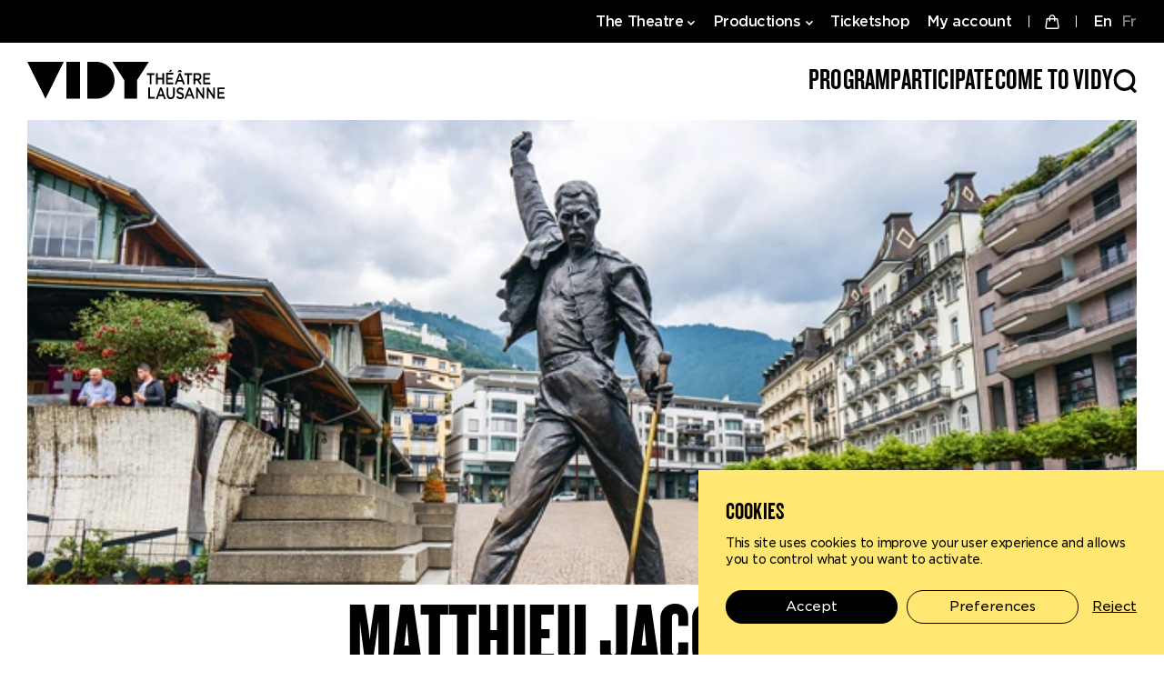

--- FILE ---
content_type: text/html; charset=utf-8
request_url: https://vidy.ch/en/event/matthieu-jaccard-je-ne-suis-pas-david-bowie-i/
body_size: 25849
content:
<!DOCTYPE html><html lang="en"><head><meta charSet="utf-8"/><meta property="og:title" content="Je ne suis pas David Bowie I - Théâtre Vidy-Lausanne"/><meta property="og:site_name" content="Théâtre Vidy-Lausanne"/><meta name="description" content="Matthieu Jaccard presents a new series of conferences that tie together history, news and Vidy&#x27;s program: an engaging lecture on Saturday with a guest, followed by a guided tour of sites in Lausanne, connected to the theme of the discussion. "/><meta property="og:description" content="Matthieu Jaccard presents a new series of conferences that tie together history, news and Vidy&#x27;s program: an engaging lecture on Saturday with a guest, followed by a guided tour of sites in Lausanne, connected to the theme of the discussion. "/><meta property="og:image" content="/wp-content/uploads/2022/12/Capture-decran-2022-12-07-a-165552.png"/><meta property="og:url" content="https://www.vidy.chhttps://admin.vidy.ch/en/event/matthieu-jaccard-je-ne-suis-pas-david-bowie-i/"/><meta name="twitter:image" content="/wp-content/uploads/2022/12/Capture-decran-2022-12-07-a-165552.png"/><meta name="twitter:card" content="summary_large_image"/><meta name="robots" content="index,follow"/><meta name="viewport" content="width=device-width, initial-scale=1.0"/><link rel="apple-touch-icon" sizes="180x180" href="/apple-touch-icon.png"/><link rel="icon" type="image/png" sizes="32x32" href="/favicon-32x32.png"/><link rel="icon" type="image/png" sizes="16x16" href="/favicon-16x16.png"/><link rel="manifest" href="/site.webmanifest"/><link rel="mask-icon" href="/safari-pinned-tab.svg" color="#000000"/><meta name="msapplication-TileColor" content="#000000"/><meta name="theme-color" content="#ffffff"/><link rel="canonical" href="https://www.vidy.ch/en/event/matthieu-jaccard-je-ne-suis-pas-david-bowie-i/"/><link rel="alternate" hrefLang="en" href="https://www.vidy.ch/en/event/matthieu-jaccard-je-ne-suis-pas-david-bowie-i/"/><link rel="alternate" hrefLang="fr" href="https://www.vidy.ch/fr/evenement/matthieu-jaccard-je-ne-suis-pas-david-bowie-i/"/><title>Je ne suis pas David Bowie I - Théâtre Vidy-Lausanne</title><link rel="preload" as="image" href="/wp-content/uploads/2022/08/logo-vidy.svg"/><meta name="next-head-count" content="23"/><link rel="preload" href="/_next/static/css/3d0ca95f5897b05f.css" as="style"/><link rel="stylesheet" href="/_next/static/css/3d0ca95f5897b05f.css" data-n-g=""/><noscript data-n-css=""></noscript><script defer="" nomodule="" src="/_next/static/chunks/polyfills-c67a75d1b6f99dc8.js"></script><script defer="" src="/_next/static/chunks/694.fbf2bdbcabc13c24.js"></script><script defer="" src="/_next/static/chunks/328.b4449ac9ed9c0478.js"></script><script defer="" src="/_next/static/chunks/600.effeae6c9dc9374e.js"></script><script defer="" src="/_next/static/chunks/961.9ba1672a4cd9289b.js"></script><script defer="" src="/_next/static/chunks/324-f935f45e21f39f68.js"></script><script defer="" src="/_next/static/chunks/732.89474748299351ff.js"></script><script defer="" src="/_next/static/chunks/41.8db494c8e809d0be.js"></script><script defer="" src="/_next/static/chunks/890.318d49f3f155262e.js"></script><script defer="" src="/_next/static/chunks/592.1381aac970926cd0.js"></script><script defer="" src="/_next/static/chunks/460.d066c5cca5f75201.js"></script><script src="/_next/static/chunks/webpack-7b3ab99b5e3e28df.js" defer=""></script><script src="/_next/static/chunks/framework-8b7974553b1447ee.js" defer=""></script><script src="/_next/static/chunks/main-13c8b23d4ec17a3d.js" defer=""></script><script src="/_next/static/chunks/pages/_app-7d1bed0b174cd966.js" defer=""></script><script src="/_next/static/chunks/29107295-c3c12e6f8bf94c9b.js" defer=""></script><script src="/_next/static/chunks/94726e6d-86ef690f354ce578.js" defer=""></script><script src="/_next/static/chunks/75-3901f12c9d3e12be.js" defer=""></script><script src="/_next/static/chunks/947-bca929d0141e9f63.js" defer=""></script><script src="/_next/static/chunks/398-c186e06714e6d32b.js" defer=""></script><script src="/_next/static/chunks/951-1195a443e8ab7fc7.js" defer=""></script><script src="/_next/static/chunks/389-91e3fe4285d3a90b.js" defer=""></script><script src="/_next/static/chunks/pages/%5Blang%5D/%5B%5B...uri%5D%5D-88e87680edd1f067.js" defer=""></script><script src="/_next/static/XHMIVRAMItFegj1UpfjZA/_buildManifest.js" defer=""></script><script src="/_next/static/XHMIVRAMItFegj1UpfjZA/_ssgManifest.js" defer=""></script></head><body><div id="__next" data-reactroot=""><div class="app isLoading css-dbzlv4"><div class="main"><div class="supt-mainNav supt-mainNav--isNavSmall css-1nzrtuz" data-block="supt/main-nav"><div class="supt-mainNav__inner"><div class="supt-mainNav__top"><div class="supt-mainNav__top__inner"><div class="supt-mainNav__secondary" aria-label="Secondary navigation" role="navigation"><nav class="supt-mainNav__secondary__nav"><div class="supt-mainNav__secondary__item supt-mainNav__secondary__item--hasSubmenu"><button class="supt-mainNav__secondary__item__label"><span>The Theatre</span><svg width="10" height="6" xmlns="http://www.w3.org/2000/svg"><use href="#chevron"></use></svg></button><div class="supt-mainNav__secondary__submenu"><nav class="supt-mainNav__secondary__submenu__nav"><a class="supt-mainNav__secondary__submenu__link" data-next-link="true" href="/en/projet-et-histoire/"><span class="supt-mainNav__secondary__submenu__link__icon"></span><span class="supt-mainNav__secondary__submenu__link__label">Project and history</span></a><a class="supt-mainNav__secondary__submenu__link" data-next-link="true" href="/en/foundation-commitee/"><span class="supt-mainNav__secondary__submenu__link__icon"></span><span class="supt-mainNav__secondary__submenu__link__label">Foundation commitee</span></a><a class="supt-mainNav__secondary__submenu__link" data-next-link="true" href="/en/the-rooms/"><span class="supt-mainNav__secondary__submenu__link__icon"></span><span class="supt-mainNav__secondary__submenu__link__label">The Venues</span></a><a class="supt-mainNav__secondary__submenu__link" data-next-link="true" href="/en/supports-and-partners/"><span class="supt-mainNav__secondary__submenu__link__icon"></span><span class="supt-mainNav__secondary__submenu__link__label">Support &amp; partners</span></a><a class="supt-mainNav__secondary__submenu__link" data-next-link="true" href="/en/interreg-project-france-switzerland/"><span class="supt-mainNav__secondary__submenu__link__icon"></span><span class="supt-mainNav__secondary__submenu__link__label">Interreg ProjectFrance-Switzerland</span></a><a class="supt-mainNav__secondary__submenu__link" data-next-link="true" href="/en/team/"><span class="supt-mainNav__secondary__submenu__link__icon"></span><span class="supt-mainNav__secondary__submenu__link__label">Team</span></a><a class="supt-mainNav__secondary__submenu__link" data-next-link="true" href="/en/mediation-shared-projects/"><span class="supt-mainNav__secondary__submenu__link__icon"></span><span class="supt-mainNav__secondary__submenu__link__label">Mediation</span></a><a class="supt-mainNav__secondary__submenu__link" data-next-link="true" href="/en/presse/"><span class="supt-mainNav__secondary__submenu__link__icon"></span><span class="supt-mainNav__secondary__submenu__link__label">Press</span></a><a class="supt-mainNav__secondary__submenu__link" data-next-link="true" href="/en/jobs-and-internships/"><span class="supt-mainNav__secondary__submenu__link__icon"></span><span class="supt-mainNav__secondary__submenu__link__label">Jobs and internships</span></a></nav></div></div><div class="supt-mainNav__secondary__item supt-mainNav__secondary__item--hasSubmenu"><button class="supt-mainNav__secondary__item__label"><span>Productions</span><svg width="10" height="6" xmlns="http://www.w3.org/2000/svg"><use href="#chevron"></use></svg></button><div class="supt-mainNav__secondary__submenu"><nav class="supt-mainNav__secondary__submenu__nav"><a class="supt-mainNav__secondary__submenu__link" data-next-link="true" href="/en/spectacles-produits-et-diffuses-par-vidy/"><span class="supt-mainNav__secondary__submenu__link__icon"></span><span class="supt-mainNav__secondary__submenu__link__label">Shows produced and toured by Vidy</span></a><a class="supt-mainNav__secondary__submenu__link" data-next-link="true" href="/en/coproductions/"><span class="supt-mainNav__secondary__submenu__link__icon"></span><span class="supt-mainNav__secondary__submenu__link__label">Coproductions</span></a></nav></div></div><div class="supt-mainNav__secondary__item"><a class="supt-mainNav__secondary__item__label" data-next-link="true" href="https://billetterie.vidy.ch/"><span>Ticketshop</span></a></div><div class="supt-mainNav__secondary__item"><a target="_blank" class="supt-mainNav__secondary__item__label" rel="noopener noreferrer" data-next-link="true" href="https://billetterie.vidy.ch/account/login"><span>My account</span></a></div></nav><a class="cart supt-mainNav__secondary__cart" data-next-link="true" href="https://billetterie.vidy.ch/"><svg viewBox="0 0 16 16" width="16" height="16" xmlns="http://www.w3.org/2000/svg"><use href="#cart-white"></use></svg></a><div class="lang-switcher"><a class="isCurrent" data-next-link="true" href="/en/event/matthieu-jaccard-je-ne-suis-pas-david-bowie-i/">EN</a><a data-next-link="true" href="/fr/evenement/matthieu-jaccard-je-ne-suis-pas-david-bowie-i/">FR</a></div></div></div></div><div class="supt-mainNav__bottom"><div class="supt-mainNav__bottom__inner"><a aria-label="" class="supt-mainNav__logo" data-next-link="true" href="/en/"><figure class="supt-figure css-1hheuzl supt-mainNav__logoImg" data-block="supt/image" data-variant="default"><span style="box-sizing:border-box;display:inline-block;overflow:hidden;width:initial;height:initial;background:none;opacity:1;border:0;margin:0;padding:0;position:relative;max-width:100%"><span style="box-sizing:border-box;display:block;width:initial;height:initial;background:none;opacity:1;border:0;margin:0;padding:0;max-width:100%"><img style="display:block;max-width:100%;width:initial;height:initial;background:none;opacity:1;border:0;margin:0;padding:0" alt="" aria-hidden="true" src="data:image/svg+xml,%3csvg%20xmlns=%27http://www.w3.org/2000/svg%27%20version=%271.1%27%20width=%27244%27%20height=%2746%27/%3e"/></span><img alt="" src="/wp-content/uploads/2022/08/logo-vidy.svg" decoding="async" data-nimg="intrinsic" class="supt-figure__image" style="position:absolute;top:0;left:0;bottom:0;right:0;box-sizing:border-box;padding:0;border:none;margin:auto;display:block;width:0;height:0;min-width:100%;max-width:100%;min-height:100%;max-height:100%"/></span></figure></a><nav class="supt-mainNav__primary" aria-label="Main navigation" role="navigation"><div class="supt-mainNav__primary__item supt-mainNav__primary__item--hasSubmenu"><button class="supt-mainNav__primary__item__label"><span>Program</span></button><div class="supt-mainNav__submenu" style="top:0;left:0"><div class="supt-mainNav__submenu__inner"><nav class="supt-mainNav__submenu__nav"><a style="opacity:0" class="supt-mainNav__submenu__link" data-next-link="true" href="/en/season/">25•26 season</a><a style="opacity:0" class="supt-mainNav__submenu__link" data-next-link="true" href="/en/calendar/">Calendar</a><a style="opacity:0" target="_blank" class="supt-mainNav__submenu__link" rel="noopener noreferrer" data-next-link="true" href="https://vidy.ch/fr/evenement/parcours-de-spectacles-3/">Tempo Forte</a><a style="opacity:0" class="supt-mainNav__submenu__link" data-next-link="true" href="/en/artists/">Artists</a><a style="opacity:0" class="supt-mainNav__submenu__link" data-next-link="true" href="/en/multilingual-shows/">Multilingual shows</a><a style="opacity:0" class="supt-mainNav__submenu__link" data-next-link="true" href="/en/the-shuttles/">The shuttles</a><a style="opacity:0" class="supt-mainNav__submenu__link nav-break" data-next-link="true" href="/en/archives/">Archives</a></nav></div></div></div><div class="supt-mainNav__primary__item supt-mainNav__primary__item--hasSubmenu"><button class="supt-mainNav__primary__item__label"><span>Participate</span></button><div class="supt-mainNav__submenu" style="top:0;left:0"><div class="supt-mainNav__submenu__inner"><nav class="supt-mainNav__submenu__nav"><a style="opacity:0" class="supt-mainNav__submenu__link" data-next-link="true" href="/en/subscribers/">Subscribers</a><a style="opacity:0" class="supt-mainNav__submenu__link" data-next-link="true" href="/en/im-a-teacher/">I’m a teacher</a><a style="opacity:0" class="supt-mainNav__submenu__link" data-next-link="true" href="/en/vidy-en-itinerance/">Vidy on the move</a><a style="opacity:0" class="supt-mainNav__submenu__link nav-break" data-next-link="true" href="/en/audition/">Audition</a><a style="opacity:0" class="supt-mainNav__submenu__link nav-break" data-next-link="true" href="/en/amies-du-theatre/">Ami·e·s du théâtre</a><a style="opacity:0" class="supt-mainNav__submenu__link" data-next-link="true" href="/en/cercle-des-mecenes/">Cercle des mécènes</a><a style="opacity:0" class="supt-mainNav__submenu__link" data-next-link="true" href="/en/club-des-entreprises/">Club des entreprises</a></nav></div></div></div><div class="supt-mainNav__primary__item supt-mainNav__primary__item--hasSubmenu"><button class="supt-mainNav__primary__item__label"><span>Come to Vidy</span></button><div class="supt-mainNav__submenu" style="top:0;left:0"><div class="supt-mainNav__submenu__inner"><nav class="supt-mainNav__submenu__nav"><a style="opacity:0" class="supt-mainNav__submenu__link" data-next-link="true" href="/en/infos-pratiques/">Practical info</a><a style="opacity:0" class="supt-mainNav__submenu__link" data-next-link="true" href="/en/accessibilite-inclusion/">Accessibility &amp; inclusion</a><a style="opacity:0" class="supt-mainNav__submenu__link" data-next-link="true" href="/en/multilingual-shows/">Multilingual shows</a><a style="opacity:0" class="supt-mainNav__submenu__link" data-next-link="true" href="/en/tickets-and-subscriptions/">Tickets and memberships</a><a style="opacity:0" class="supt-mainNav__submenu__link" data-next-link="true" href="/en/the-kantina/">The Kantina</a><a style="opacity:0" class="supt-mainNav__submenu__link" data-next-link="true" href="/en/la-librairie/">The Bookshop</a><a style="opacity:0" class="supt-mainNav__submenu__link" data-next-link="true" href="/en/shop/">Shop</a><a style="opacity:0" class="supt-mainNav__submenu__link nav-break" data-next-link="true" href="/en/im-a-student/">I’m a student</a><a style="opacity:0" class="supt-mainNav__submenu__link" data-next-link="true" href="/en/im-coming-with-my-family/">I’m coming with my family</a><a style="opacity:0" class="supt-mainNav__submenu__link" data-next-link="true" href="/en/im-a-teacher/">I&#x27;m a teacher</a><a style="opacity:0" class="supt-mainNav__submenu__link" data-next-link="true" href="/en/jaccompagne-un-groupe/">I’m coming with a group</a><a style="opacity:0" class="supt-mainNav__submenu__link nav-break" data-next-link="true" href="/en/sinscrire-a-la-newsletter/">Subscribe to the newsletter</a><a style="opacity:0" class="supt-mainNav__submenu__link" data-next-link="true" href="/fr/acces-et-horaires/#contacts">Contacts</a></nav></div></div></div><div class="supt-mainNav__primary__item"><a class="supt-mainNav__primary__search supt-mainNav__primary__item__label" href="/en/search"><svg width="26" height="26" xmlns="http://www.w3.org/2000/svg"><use href="#search"></use></svg></a></div></nav><a class="cart" data-next-link="true" href="https://billetterie.vidy.ch/"><svg viewBox="0 0 16 16" width="26" height="26" xmlns="http://www.w3.org/2000/svg"><use href="#cart-black"></use></svg></a><button class="supt-mainNav__toggle" aria-label="Toggle menu" aria-expanded="false" aria-controls="menu_nav"><div class="supt-mainNav__toggleIcon" aria-hidden="true"><div class="supt-mainNav__toggleBar"></div></div></button></div></div></div><div class="supt-mainNav__mobile"><div class="supt-mainNav__mobile__main"><div class="supt-mainNav__mobile__inner"><ul id="menu_nav" role="navigation" class="supt-mainNav__mobile__primary" aria-label="Mobile main navigation"><li class="supt-mainNav__mobile__primary__item supt-mainNav__mobile__primary__item--hasSubmenu"><button><span>Program</span><svg viewBox="0 0 10 6" xmlns="http://www.w3.org/2000/svg"><use href="#chevron"></use></svg></button><div class="supt-mainNav__drawer"><div class="supt-mainNav__drawer__inner"><button class="supt-mainNav__drawer__back-btn"><svg viewBox="0 0 13 13" width="25" height="25" xmlns="http://www.w3.org/2000/svg"><use href="#arrow-right"></use></svg></button><p class="supt-mainNav__drawer__title">Program</p><ul class="supt-mainNav__drawer__nav"><li class="supt-mainNav__drawer__item"><a class="supt-mainNav__drawer__link" data-next-link="true" href="/en/season/">25•26 season</a></li><li class="supt-mainNav__drawer__item"><a class="supt-mainNav__drawer__link" data-next-link="true" href="/en/calendar/">Calendar</a></li><li class="supt-mainNav__drawer__item"><a target="_blank" class="supt-mainNav__drawer__link" rel="noopener noreferrer" data-next-link="true" href="https://vidy.ch/fr/evenement/parcours-de-spectacles-3/">Tempo Forte</a></li><li class="supt-mainNav__drawer__item"><a class="supt-mainNav__drawer__link" data-next-link="true" href="/en/artists/">Artists</a></li><li class="supt-mainNav__drawer__item"><a class="supt-mainNav__drawer__link" data-next-link="true" href="/en/multilingual-shows/">Multilingual shows</a></li><li class="supt-mainNav__drawer__item"><a class="supt-mainNav__drawer__link" data-next-link="true" href="/en/the-shuttles/">The shuttles</a></li><li class="supt-mainNav__drawer__item"><a class="supt-mainNav__drawer__link nav-break" data-next-link="true" href="/en/archives/">Archives</a></li></ul></div></div></li><li class="supt-mainNav__mobile__primary__item supt-mainNav__mobile__primary__item--hasSubmenu"><button><span>Participate</span><svg viewBox="0 0 10 6" xmlns="http://www.w3.org/2000/svg"><use href="#chevron"></use></svg></button><div class="supt-mainNav__drawer"><div class="supt-mainNav__drawer__inner"><button class="supt-mainNav__drawer__back-btn"><svg viewBox="0 0 13 13" width="25" height="25" xmlns="http://www.w3.org/2000/svg"><use href="#arrow-right"></use></svg></button><p class="supt-mainNav__drawer__title">Participate</p><ul class="supt-mainNav__drawer__nav"><li class="supt-mainNav__drawer__item"><a class="supt-mainNav__drawer__link" data-next-link="true" href="/en/subscribers/">Subscribers</a></li><li class="supt-mainNav__drawer__item"><a class="supt-mainNav__drawer__link" data-next-link="true" href="/en/im-a-teacher/">I’m a teacher</a></li><li class="supt-mainNav__drawer__item"><a class="supt-mainNav__drawer__link" data-next-link="true" href="/en/vidy-en-itinerance/">Vidy on the move</a></li><li class="supt-mainNav__drawer__item"><a class="supt-mainNav__drawer__link nav-break" data-next-link="true" href="/en/audition/">Audition</a></li><li class="supt-mainNav__drawer__item"><a class="supt-mainNav__drawer__link nav-break" data-next-link="true" href="/en/amies-du-theatre/">Ami·e·s du théâtre</a></li><li class="supt-mainNav__drawer__item"><a class="supt-mainNav__drawer__link" data-next-link="true" href="/en/cercle-des-mecenes/">Cercle des mécènes</a></li><li class="supt-mainNav__drawer__item"><a class="supt-mainNav__drawer__link" data-next-link="true" href="/en/club-des-entreprises/">Club des entreprises</a></li></ul></div></div></li><li class="supt-mainNav__mobile__primary__item supt-mainNav__mobile__primary__item--hasSubmenu"><button><span>Come to Vidy</span><svg viewBox="0 0 10 6" xmlns="http://www.w3.org/2000/svg"><use href="#chevron"></use></svg></button><div class="supt-mainNav__drawer"><div class="supt-mainNav__drawer__inner"><button class="supt-mainNav__drawer__back-btn"><svg viewBox="0 0 13 13" width="25" height="25" xmlns="http://www.w3.org/2000/svg"><use href="#arrow-right"></use></svg></button><p class="supt-mainNav__drawer__title">Come to Vidy</p><ul class="supt-mainNav__drawer__nav"><li class="supt-mainNav__drawer__item"><a class="supt-mainNav__drawer__link" data-next-link="true" href="/en/infos-pratiques/">Practical info</a></li><li class="supt-mainNav__drawer__item"><a class="supt-mainNav__drawer__link" data-next-link="true" href="/en/accessibilite-inclusion/">Accessibility &amp; inclusion</a></li><li class="supt-mainNav__drawer__item"><a class="supt-mainNav__drawer__link" data-next-link="true" href="/en/multilingual-shows/">Multilingual shows</a></li><li class="supt-mainNav__drawer__item"><a class="supt-mainNav__drawer__link" data-next-link="true" href="/en/tickets-and-subscriptions/">Tickets and memberships</a></li><li class="supt-mainNav__drawer__item"><a class="supt-mainNav__drawer__link" data-next-link="true" href="/en/the-kantina/">The Kantina</a></li><li class="supt-mainNav__drawer__item"><a class="supt-mainNav__drawer__link" data-next-link="true" href="/en/la-librairie/">The Bookshop</a></li><li class="supt-mainNav__drawer__item"><a class="supt-mainNav__drawer__link" data-next-link="true" href="/en/shop/">Shop</a></li><li class="supt-mainNav__drawer__item"><a class="supt-mainNav__drawer__link nav-break" data-next-link="true" href="/en/im-a-student/">I’m a student</a></li><li class="supt-mainNav__drawer__item"><a class="supt-mainNav__drawer__link" data-next-link="true" href="/en/im-coming-with-my-family/">I’m coming with my family</a></li><li class="supt-mainNav__drawer__item"><a class="supt-mainNav__drawer__link" data-next-link="true" href="/en/im-a-teacher/">I&#x27;m a teacher</a></li><li class="supt-mainNav__drawer__item"><a class="supt-mainNav__drawer__link" data-next-link="true" href="/en/jaccompagne-un-groupe/">I’m coming with a group</a></li><li class="supt-mainNav__drawer__item"><a class="supt-mainNav__drawer__link nav-break" data-next-link="true" href="/en/sinscrire-a-la-newsletter/">Subscribe to the newsletter</a></li><li class="supt-mainNav__drawer__item"><a class="supt-mainNav__drawer__link" data-next-link="true" href="/fr/acces-et-horaires/#contacts">Contacts</a></li></ul></div></div></li></ul><ul id="menu_nav" role="navigation" class="supt-mainNav__mobile__secondary" aria-label="Secondary mobile navigation"><li class="supt-mainNav__mobile__secondary__item supt-mainNav__mobile__secondary__item--hasSubmenu"><div class="supt-accordion css-9j93hz" data-block="supt/accordion" data-variant="default"><button class="supt-accordion__title" aria-expanded="false" aria-selected="false">The Theatre<svg width="13" height="13" xmlns="http://www.w3.org/2000/svg" class="supt-accordion__icon" aria-hidden="true" focusable="false"><use href="#arrow-right"></use></svg></button><div class="supt-accordion__panel" aria-hidden="true"><div class="supt-accordion__content"><nav class="supt-mainNav__mobile__secondary__item__submenu"><a class="supt-mainNav__drawer__link" data-next-link="true" href="/en/projet-et-histoire/">Project and history</a><a class="supt-mainNav__drawer__link" data-next-link="true" href="/en/foundation-commitee/">Foundation commitee</a><a class="supt-mainNav__drawer__link" data-next-link="true" href="/en/the-rooms/">The Venues</a><a class="supt-mainNav__drawer__link" data-next-link="true" href="/en/supports-and-partners/">Support &amp; partners</a><a class="supt-mainNav__drawer__link" data-next-link="true" href="/en/interreg-project-france-switzerland/">Interreg ProjectFrance-Switzerland</a><a class="supt-mainNav__drawer__link" data-next-link="true" href="/en/team/">Team</a><a class="supt-mainNav__drawer__link" data-next-link="true" href="/en/mediation-shared-projects/">Mediation</a><a class="supt-mainNav__drawer__link" data-next-link="true" href="/en/presse/">Press</a><a class="supt-mainNav__drawer__link" data-next-link="true" href="/en/jobs-and-internships/">Jobs and internships</a></nav></div></div></div></li><li class="supt-mainNav__mobile__secondary__item supt-mainNav__mobile__secondary__item--hasSubmenu"><div class="supt-accordion css-9j93hz" data-block="supt/accordion" data-variant="default"><button class="supt-accordion__title" aria-expanded="false" aria-selected="false">Productions<svg width="13" height="13" xmlns="http://www.w3.org/2000/svg" class="supt-accordion__icon" aria-hidden="true" focusable="false"><use href="#arrow-right"></use></svg></button><div class="supt-accordion__panel" aria-hidden="true"><div class="supt-accordion__content"><nav class="supt-mainNav__mobile__secondary__item__submenu"><a class="supt-mainNav__drawer__link" data-next-link="true" href="/en/spectacles-produits-et-diffuses-par-vidy/">Shows produced and toured by Vidy</a><a class="supt-mainNav__drawer__link" data-next-link="true" href="/en/coproductions/">Coproductions</a></nav></div></div></div></li><li class="supt-mainNav__mobile__secondary__item"><a class="supt-mainNav__mobile__secondary__item__label" data-next-link="true" href="https://billetterie.vidy.ch/">Ticketshop</a></li><li class="supt-mainNav__mobile__secondary__item"><a target="_blank" class="supt-mainNav__mobile__secondary__item__label" rel="noopener noreferrer" data-next-link="true" href="https://billetterie.vidy.ch/account/login">My account</a></li></ul></div></div><div class="supt-mainNav__mobile__footer"><div class="supt-mainNav__mobile__inner"><div class="supt-mainNav__mobile__footer__top"><a class="supt-mainNav__mobile__search" href="/en/search"><svg viewBox="0 0 26 26" xmlns="http://www.w3.org/2000/svg"><use href="#search"></use></svg><span>Search</span></a><div class="lang-switcher"><a class="isCurrent" data-next-link="true" href="/en/event/matthieu-jaccard-je-ne-suis-pas-david-bowie-i/">EN</a><a data-next-link="true" href="/fr/evenement/matthieu-jaccard-je-ne-suis-pas-david-bowie-i/">FR</a></div></div><div class="supt-mainNav__mobile__footer__bottom"><ul class="supt-mainNav__socials__list"><li class="supt-mainNav__socials__item"><a class="supt-mainNav__socials__link" target="_blank" rel="noopener noreferrer" data-next-link="true" href="https://www.instagram.com/theatredevidy/"><svg viewBox="0 0 16 16" xmlns="http://www.w3.org/2000/svg"><use href="#instagram"></use></svg></a></li><li class="supt-mainNav__socials__item"><a class="supt-mainNav__socials__link" target="_blank" rel="noopener noreferrer" data-next-link="true" href="https://www.facebook.com/theatredevidy"><svg viewBox="0 0 9 16" xmlns="http://www.w3.org/2000/svg"><use href="#facebook"></use></svg></a></li><li class="supt-mainNav__socials__item"><a class="supt-mainNav__socials__link" target="_blank" rel="noopener noreferrer" data-next-link="true" href="https://twitter.com/theatredevidy"><svg viewBox="0 0 16 13" xmlns="http://www.w3.org/2000/svg"><use href="#twitter"></use></svg></a></li><li class="supt-mainNav__socials__item"><a class="supt-mainNav__socials__link" target="_blank" rel="noopener noreferrer" data-next-link="true" href="https://vimeo.com/theatredevidy"><svg viewBox="0 0 16 15" xmlns="http://www.w3.org/2000/svg"><use href="#vimeo"></use></svg></a></li></ul></div></div></div></div><div class="supt-mainNav__background" style="top:0;left:0"><div class="supt-mainNav__background__inner" style="left:0px"><button class="supt-mainNav__background__close-btn"><svg width="18" height="18" xmlns="http://www.w3.org/2000/svg"><use href="#close"></use></svg></button><div class="supt-mainNav__socials"><p class="supt-mainNav__socials__label">Suivez-nous<!-- -->:</p><ul class="supt-mainNav__socials__list"><li class="supt-mainNav__socials__item"><a class="supt-mainNav__socials__link" target="_blank" rel="noopener noreferrer" data-next-link="true" href="https://www.instagram.com/theatredevidy/"><svg viewBox="0 0 16 16" xmlns="http://www.w3.org/2000/svg"><use href="#instagram"></use></svg></a></li><li class="supt-mainNav__socials__item"><a class="supt-mainNav__socials__link" target="_blank" rel="noopener noreferrer" data-next-link="true" href="https://www.facebook.com/theatredevidy"><svg viewBox="0 0 9 16" xmlns="http://www.w3.org/2000/svg"><use href="#facebook"></use></svg></a></li><li class="supt-mainNav__socials__item"><a class="supt-mainNav__socials__link" target="_blank" rel="noopener noreferrer" data-next-link="true" href="https://twitter.com/theatredevidy"><svg viewBox="0 0 16 13" xmlns="http://www.w3.org/2000/svg"><use href="#twitter"></use></svg></a></li><li class="supt-mainNav__socials__item"><a class="supt-mainNav__socials__link" target="_blank" rel="noopener noreferrer" data-next-link="true" href="https://vimeo.com/theatredevidy"><svg viewBox="0 0 16 15" xmlns="http://www.w3.org/2000/svg"><use href="#vimeo"></use></svg></a></li></ul></div></div></div><div class="supt-mainNav__backdrop supt-mainNav__backdrop--primary"></div><div class="supt-mainNav__backdrop supt-mainNav__backdrop--secondary"></div></div><footer class="supt-footer css-m1nza8" data-block="supt/footer"><div class="supt-footer__top"><div class="supt-footer__inner"><a aria-label="" class="supt-footer__logo" data-next-link="true" href="/en/"><figure class="supt-figure css-1hheuzl supt-footer__logoImg" data-block="supt/image" data-variant="default"><span style="box-sizing:border-box;display:inline-block;overflow:hidden;width:initial;height:initial;background:none;opacity:1;border:0;margin:0;padding:0;position:relative;max-width:100%"><span style="box-sizing:border-box;display:block;width:initial;height:initial;background:none;opacity:1;border:0;margin:0;padding:0;max-width:100%"><img style="display:block;max-width:100%;width:initial;height:initial;background:none;opacity:1;border:0;margin:0;padding:0" alt="" aria-hidden="true" src="data:image/svg+xml,%3csvg%20xmlns=%27http://www.w3.org/2000/svg%27%20version=%271.1%27%20width=%27200%27%20height=%2761%27/%3e"/></span><img alt="" src="[data-uri]" decoding="async" data-nimg="intrinsic" class="supt-figure__image" style="position:absolute;top:0;left:0;bottom:0;right:0;box-sizing:border-box;padding:0;border:none;margin:auto;display:block;width:0;height:0;min-width:100%;max-width:100%;min-height:100%;max-height:100%"/><noscript><img alt="" src="/images/vidy-logo-footer.svg" decoding="async" data-nimg="intrinsic" style="position:absolute;top:0;left:0;bottom:0;right:0;box-sizing:border-box;padding:0;border:none;margin:auto;display:block;width:0;height:0;min-width:100%;max-width:100%;min-height:100%;max-height:100%" class="supt-figure__image" loading="lazy"/></noscript></span></figure></a><div class="supt-footer__navs"><div class="supt-footer__address"><p class="supt-footer__address__title">Contact</p><div class="supt-footer__address__text"><p>Théâtre Vidy-Lausanne<br />
Emile-Henri Jaques-Dalcroze 5<br />
CH-1007 Lausanne</p>
<p><a href="mailto:info@vidy.ch">info@vidy.ch</a><br />
<a href="http://0041216194545">+41 (0)21 619 45 45</a></p>
</div></div><div class="supt-footer__menu"><p class="supt-footer__menu__title">Useful links</p><ul class="supt-footer__menu__nav"><li><a href="#" class="supt-footer__link"><span class="supt-footer__link__icon"></span><span class="supt-footer__link__label">Contact</span></a></li><li><a class="supt-footer__link" data-next-link="true" href="/en/tickets-and-subscriptions/"><span class="supt-footer__link__icon"></span><span class="supt-footer__link__label">Tickets and memberships</span></a></li><li><a class="supt-footer__link" data-next-link="true" href="/en/team/"><span class="supt-footer__link__icon"></span><span class="supt-footer__link__label">Team</span></a></li><li><a class="supt-footer__link" data-next-link="true" href="/en/sinscrire-a-la-newsletter/"><span class="supt-footer__link__icon"></span><span class="supt-footer__link__label">Newsletter</span></a></li></ul></div><div class="supt-footer__social"><p class="supt-footer__social__title">Follow us</p><ul class="supt-footer__social__nav"><li><a class="supt-footer__link" target="_blank" rel="noopener noreferrer" data-next-link="true" href="https://www.instagram.com/theatredevidy/"><span class="supt-footer__link__icon"></span><span class="supt-footer__link__label">Instagram</span></a></li><li><a class="supt-footer__link" target="_blank" rel="noopener noreferrer" data-next-link="true" href="https://www.facebook.com/theatredevidy"><span class="supt-footer__link__icon"></span><span class="supt-footer__link__label">Facebook</span></a></li><li><a class="supt-footer__link" target="_blank" rel="noopener noreferrer" data-next-link="true" href="https://twitter.com/theatredevidy"><span class="supt-footer__link__icon"></span><span class="supt-footer__link__label">Twitter</span></a></li><li><a class="supt-footer__link" target="_blank" rel="noopener noreferrer" data-next-link="true" href="https://www.linkedin.com/company/th%C3%A9%C3%A2tre-vidy-lausanne/"><span class="supt-footer__link__icon"></span><span class="supt-footer__link__label">LinkedIn</span></a></li><li><a class="supt-footer__link" target="_blank" rel="noopener noreferrer" data-next-link="true" href="https://vimeo.com/theatredevidy"><span class="supt-footer__link__icon"></span><span class="supt-footer__link__label">Vimeo</span></a></li></ul></div></div></div></div><div class="supt-footer__bottom"><div class="supt-footer__inner"><div class="supt-footer__legal"><ul class="supt-footer__legal__nav"><li><a data-next-link="true" href="/en/terms-and-conditions/">Terms and conditions</a></li><li><a data-next-link="true" href="/fr/declaration-de-confidentialite/">Privacy policy</a></li><li><a href="#manage-cookies">Manage cookies</a></li></ul><p class="supt-footer__copyright"><span>©<!-- -->2026<!-- --> </span>Vidy - All rights reserved</p></div><p class="supt-footer__credits">Website by<a class="supt-footer__logo" href="https://superhuit.ch" target="_blank">superhuit</a></p></div></div></footer><div class="supt-gdpr"><div class="supt-gdprBanner css-17u5051" role="dialog" aria-live="polite" aria-hidden="true" aria-label="cookie-law-banner:title" aria-describedby="cookie-law-banner:desc" data-block="supt/gdpr"><div class="supt-gdprBanner__inner"><h2 id="cookie-law-banner:title" class="supt-gdprBanner__title">Cookies</h2><div id="cookie-law-banner:desc" class="supt-gdprBanner__message"><p>This site uses cookies to improve your user experience and allows you to control what you want to activate.</p></div><div class="supt-gdprBanner__buttons"><button data-block="supt/button-primary" data-variant="default" class="supt-gdprBanner__acceptButton supt-button supt-buttonPrimary css-ip0qn7"><span class="supt-button__inner"><span>Accept</span></span></button><button data-block="supt/button-secondary" data-variant="default" class="supt-gdprBanner__personalizeButton supt-button supt-buttonSecondary css-bf1ys8"><span class="supt-button__inner"><span>Preferences</span></span></button><button class="supt-gdprBanner__rejectButton"><span class="supt-gdprBanner__rejectButton__inner"><span>Reject</span></span></button></div></div></div><section class="supt-gdprModal css-1g9bh6s" role="dialog" aria-hidden="true" tabindex="-1" data-block="supt/gdpr"><div class="supt-gdprModal__dialog" role="document" aria-labelledby="cookie-law-modal:title"><div class="supt-gdprModal__content"><button class="supt-gdprModal__close"><svg viewBox="-1 -1 18 18"><title>Close</title><line x1="16" y1="0" x2="0" y2="16"></line><line x1="16" y1="16" x2="0" y2="4.4408921e-16"></line></svg></button><div class="supt-gdprModal__body"><header class="supt-gdprModal__head"><h3 id="cookie-law-modal:title" class="supt-gdprModal__title">Cookies preferences</h3><p class="supt-gdprModal__desc">This website uses cookies to improve your experience when browsing the website. Of these cookies, the cookies categorized as necessary are stored on your browser as they are essential for the working of basic functionality of the website. We also use third-party cookies that help us analyze and understand how you use this website. These cookies will only be stored in your browser with your consent. You also have the option of disabling these cookies. But disabling some of these cookies may have an effect on your browsing experience.


</p></header><ul class="supt-gdprModal__categories"></ul><footer class="supt-gdprModal__footer"><button data-block="supt/button-primary" data-variant="default" class="supt-gdprModal__saveButton supt-button supt-buttonPrimary css-ip0qn7"><span class="supt-button__inner"><span>Accept &amp; save</span></span></button></footer></div></div></div></section></div></div><svg width="0" height="0" aria-hidden="true" style="position:absolute;left:-10000px"><symbol id="arrow-right" viewBox="0 0 13 13"><path d="M6.702.348 12.854 6.5l-6.152 6.152-.99-.99L10.874 6.5 5.712 1.338z"></path><path d="M11.2 5.8v1.4H-.7V5.8z"></path></symbol><symbol id="chevron" viewBox="0 0 10 6"><path d="M8.521 1.3355 4.9856 4.8711 1.45 1.3355" stroke-width="1.6" fill="none" stroke-miterlimit="10"></path></symbol><symbol id="close" viewBox="0 0 18 18"><g fill="none" fill-rule="evenodd" stroke-linecap="square" stroke="#000" stroke-width="1.8"><path d="m16.4583 16.4583-15-15M1.4583 16.4583l15-15"></path></g></symbol><symbol id="plus" viewBox="0 0 28 28"><path d="M28 14H0M14 0v28" stroke="#000" stroke-width="2" fill="none" stroke-miterlimit="10"></path></symbol><symbol id="search" viewBox="0 0 26 26" width="26" height="26"><defs><clipPath id="search-cp"><path d="M12 0c6.6274 0 12 5.3726 12 12s-5.3726 12-12 12S0 18.6274 0 12 5.3726 0 12 0Z"></path></clipPath></defs><g clip-path="url(#search-cp)" transform="translate(.5)"><path d="M12 24c6.6274 0 12-5.3726 12-12S18.6274 0 12 0 0 5.3726 0 12s5.3726 12 12 12Z" stroke="#000" stroke-width="6.6" fill="none" stroke-miterlimit="5"></path></g><path d="m19 19.5 6 6" stroke="#000" stroke-width="3.3" fill="none" stroke-miterlimit="10"></path></symbol><symbol id="twitter"><defs><clipPath id="twitter-cp"><path d="M11.0773 0c.944 0 1.798.3974 2.396 1.0333a6.5886 6.5886 0 0 0 2.0847-.794c-.2447.7641-.7653 1.4054-1.4433 1.81A6.5703 6.5703 0 0 0 16 1.5344a6.6712 6.6712 0 0 1-1.638 1.694c.208 4.6018-3.2353 9.7325-9.33 9.7325-1.8533 0-3.5793-.5416-5.032-1.4699 1.7413.2047 3.48-.277 4.86-1.3556-1.4373-.0266-2.6493-.9722-3.0667-2.272a3.3005 3.3005 0 0 0 1.4827-.0558C1.6973 7.4918.6073 6.0737.6433 4.558c.442.2452.9487.392 1.486.4093C.668 3.9931.254 2.0693 1.114.5987 2.7333 2.5783 5.152 3.8808 7.8793 4.017 7.4007 1.971 8.958 0 11.0773 0Z"></path></clipPath></defs><g clip-path="url(#twitter-cp)"><path d="M0 0h16v12.9608H0V0z"></path></g></symbol><symbol id="facebook"><defs><clipPath id="facebook-cp"><path d="M8.4976 0v2.8832h-2.046c-.2026 0-.3913.072-.5618.214-.169.142-.256.277-.256.4024v1.7938h2.863c-.03.3511-.0629.6926-.101 1.0222l-.1133.8713a32.401 32.401 0 0 1-.1368.8186H5.6133v7.9938h-3.773V8.0048H0V5.2934h1.8404V3.0875c0-.0997.0146-.3151.0439-.6448.0314-.3303.1631-.676.3994-1.0388.234-.3616.6137-.6864 1.1418-.9738C3.9515.144 4.7115 0 5.7033 0h2.7943Z"></path></clipPath></defs><g clip-path="url(#facebook-cp)"><path d="M0 0h8.4976v15.9993H0V0z"></path></g></symbol><symbol id="instagram"><defs><clipPath id="instagram-cp"><path d="M8.4133.0009c1.2289.003 1.5181.014 2.179.0442.7982.0364 1.3434.1632 1.8205.3487.4932.1916.9114.448 1.3284.865.417.417.6734.8352.865 1.3284.1855.477.3123 1.0223.3487 1.8206.0301.6608.0413.95.0442 2.1789L15 7.2442 15 7.5v.1304l-.0009.783c-.003 1.2288-.014 1.518-.0442 2.1788-.0364.7983-.1632 1.3435-.3486 1.8206-.1917.4932-.4481.9114-.865 1.3284-.417.417-.8353.6734-1.3285.865-.477.1855-1.0223.3123-1.8206.3487-.6608.0301-.95.0413-2.1789.0442L7.7558 15 7.5 15h-.1303l-.783-.0009c-1.2289-.003-1.5181-.014-2.179-.0442-.7982-.0364-1.3434-.1632-1.8205-.3486-.4932-.1917-.9114-.4481-1.3284-.865-.417-.417-.6734-.8353-.865-1.3285-.1855-.477-.3123-1.0223-.3487-1.8206-.0301-.6608-.0413-.95-.0442-2.1789V6.5867c.003-1.2289.014-1.5181.0442-2.179.0364-.7982.1632-1.3434.3487-1.8205.1916-.4932.448-.9114.865-1.3284.417-.417.8352-.6734 1.3284-.865C3.0642.2083 3.6095.0815 4.4078.045c.6608-.0301.95-.0413 2.1789-.0442h1.8266Zm-.2146 1.3509H6.8013c-.8939.0013-1.3204.006-1.6983.0177l-.1725.0059a56.498 56.498 0 0 0-.4611.0197c-.7313.0333-1.1284.1555-1.3927.2582-.35.136-.6.2986-.8623.561-.2625.2625-.425.5123-.561.8624-.1028.2643-.225.6614-.2583 1.3927a56.498 56.498 0 0 0-.0197.461l-.006.1726c-.0116.3779-.0163.8044-.0176 1.6983v1.3974c.0013.8939.006 1.3204.0177 1.6983l.0059.1725c.0053.1435.0118.2892.0197.4611.0333.7313.1555 1.1284.2582 1.3927.136.35.2986.6.561.8623.2625.2625.5123.425.8624.561.2643.1028.6614.225 1.3927.2583.1719.0079.3176.0144.461.0197l.1725.006c.3779.0116.8044.0163 1.6984.0176h1.3974c.894-.0013 1.3205-.006 1.6984-.0177l.1725-.0059c.1434-.0053.2891-.0118.461-.0197.7313-.0333 1.1284-.1555 1.3927-.2582.35-.136.6-.2986.8623-.561.2625-.2625.425-.5123.561-.8624.1028-.2643.225-.6614.2583-1.3927.0079-.1719.0144-.3176.0197-.461l.006-.1726c.0116-.3779.0163-.8044.0176-1.6983V6.8013c-.0013-.8939-.006-1.3204-.0177-1.6983l-.0059-.1725a56.494 56.494 0 0 0-.0197-.4611c-.0333-.7313-.1555-1.1284-.2582-1.3927-.136-.35-.2986-.6-.561-.8623-.2625-.2625-.5123-.425-.8624-.561-.2643-.1028-.6614-.225-1.3927-.2583a56.4986 56.4986 0 0 0-.461-.0197l-.1726-.006c-.3779-.0116-.8044-.0163-1.6983-.0176ZM7.5 3.6487c2.127 0 3.8513 1.7242 3.8513 3.8513 0 2.127-1.7242 3.8513-3.8513 3.8513-2.127 0-3.8513-1.7242-3.8513-3.8513 0-2.127 1.7242-3.8513 3.8513-3.8513ZM7.5 5C6.1193 5 5 6.1193 5 7.5S6.1193 10 7.5 10 10 8.8807 10 7.5 8.8807 5 7.5 5Zm4.0035-2.4035a.9.9 0 1 1 0 1.8.9.9 0 0 1 0-1.8Z"></path></clipPath></defs><g clip-path="url(#instagram-cp)" transform="translate(.5 .5)"><path d="M.0009.0009H15V15H.0009V.0009z"></path></g><path d="M8.9133.5009c1.2289.003 1.5181.014 2.179.0442.7982.0364 1.3434.1632 1.8205.3487.4932.1916.9114.448 1.3284.865.417.417.6734.8352.865 1.3284.1855.477.3123 1.0223.3487 1.8206.0301.6608.0413.95.0442 2.1789l.0008.6575L15.5 8v.2558l-.0009.6575c-.003 1.2289-.014 1.5181-.0442 2.179-.0364.7982-.1632 1.3434-.3486 1.8205-.1917.4932-.4481.9114-.865 1.3284-.417.417-.8353.6734-1.3285.865-.477.1855-1.0223.3123-1.8206.3487-.6608.0301-.95.0413-2.1789.0442l-.6575.0008L8 15.5h-.2558l-.6575-.0009c-1.2289-.003-1.5181-.014-2.179-.0442-.7982-.0364-1.3434-.1632-1.8205-.3486-.4932-.1917-.9114-.4481-1.3284-.865-.417-.417-.6734-.8353-.865-1.3285-.1855-.477-.3123-1.0223-.3487-1.8206-.0301-.6608-.0413-.95-.0442-2.1789V7.0867c.003-1.2289.014-1.5181.0442-2.179.0364-.7982.1632-1.3434.3487-1.8205.1916-.4932.448-.9114.865-1.3284.417-.417.8352-.6734 1.3284-.865C3.5642.7083 4.1095.5815 4.9078.545c.6608-.0301.95-.0413 2.1789-.0442Zm-.2146 1.3509H7.3013c-.8939.0013-1.3204.006-1.6983.0177l-.1725.0059a56.498 56.498 0 0 0-.4611.0197c-.7313.0333-1.1284.1555-1.3927.2582-.35.136-.6.2986-.8623.561-.2625.2625-.425.5123-.561.8624-.1028.2643-.225.6614-.2583 1.3927a56.498 56.498 0 0 0-.0197.461l-.006.1726c-.0116.3779-.0163.8044-.0176 1.6983v1.3974c.0013.8939.006 1.3204.0177 1.6983l.0059.1725c.0053.1435.0118.2892.0197.4611.0333.7313.1555 1.1284.2582 1.3927.136.35.2986.6.561.8623.2625.2625.5123.425.8624.561.2643.1028.6614.225 1.3927.2583.1719.0079.3176.0144.461.0197l.1725.006c.3779.0116.8044.0163 1.6984.0176h1.3974c.894-.0013 1.3205-.006 1.6984-.0177l.1725-.0059c.1434-.0053.2891-.0118.461-.0197.7313-.0333 1.1284-.1555 1.3927-.2582.35-.136.6-.2986.8623-.561.2625-.2625.425-.5123.561-.8624.1028-.2643.225-.6614.2583-1.3927.0079-.1719.0144-.3176.0197-.461l.006-.1726c.0116-.3779.0163-.8044.0176-1.6983V7.3013c-.0013-.8939-.006-1.3204-.0177-1.6983l-.0059-.1725a56.494 56.494 0 0 0-.0197-.4611c-.0333-.7313-.1555-1.1284-.2582-1.3927-.136-.35-.2986-.6-.561-.8623-.2625-.2625-.5123-.425-.8624-.561-.2643-.1028-.6614-.225-1.3927-.2583a56.4986 56.4986 0 0 0-.461-.0197l-.1726-.006c-.3779-.0116-.8044-.0163-1.6983-.0176ZM8 4.1487c2.127 0 3.8513 1.7242 3.8513 3.8513 0 2.127-1.7242 3.8513-3.8513 3.8513-2.127 0-3.8513-1.7242-3.8513-3.8513 0-2.127 1.7242-3.8513 3.8513-3.8513ZM8 5.5C6.6193 5.5 5.5 6.6193 5.5 8s1.1193 2.5 2.5 2.5 2.5-1.1193 2.5-2.5S9.3807 5.5 8 5.5Zm4.0035-2.4035a.9.9 0 1 1 0 1.8.9.9 0 0 1 0-1.8Z" stroke="#000" stroke-width=".5" fill="none" stroke-miterlimit="10"></path></symbol><symbol id="vimeo"><defs><clipPath id="vimeo-cp"><path d="M12.987.0608c.8418-.1315 2.0706-.104 2.6478.641.4139.5312.4165 1.2337.297 1.9168-.184.9875-1.4019 4.4422-3.6094 7.4918-.9654 1.2887-2.0933 2.5552-3.5409 3.4287-.5343.3233-1.5898.73-2.292.426-1.3763-.5944-1.8651-3.0208-2.2627-4.6448-.235-.9587-.4565-1.8665-.7438-2.7003-.2147-.626-.3196-1.2626-.6553-1.8433-.5518-.9503-1.3427-.0369-2.1726-.1615-.3518-.052-.4162-.434-.6551-.667v-.0916C1.2057 2.876 2.2678 1.6876 3.6615.8524c.4378-.263 1.1832-.545 1.786-.3644.5613.1671 1.0203.938 1.2205 1.5776.2323.7435.3573 1.6445.4754 2.3675.212 1.2885.1424 3.2234 1.0701 4.2353 1.03 1.1241 1.8153-.4355 2.2343-1.2297.3627-.6889.6876-1.4077.744-2.0636.1343-1.5678-.5976-1.7786-1.994-1.6705C9.986 1.2097 12.3023.1676 12.987.0608Z"></path></clipPath></defs><g clip-path="url(#vimeo-cp)"><path d="M0 0h16v14.0722H0V0z"></path></g></symbol><symbol id="info"><g fill="none" fill-rule="evenodd"><circle stroke="#000" stroke-width="1.5" cx="8" cy="8" r="7.25"></circle><circle fill="#000" cx="8" cy="4.5" r="1"></circle><path stroke="#000" stroke-width="1.5" d="M8 6.5v6"></path></g></symbol><symbol id="warning"><g fill="none" fill-rule="evenodd"><path d="M8.396 1.439A2.25 2.25 0 0 1 10.96 2.5l5.863 10.394c.305.54.362 1.154.208 1.709a2.243 2.243 0 0 1-2.168 1.646H3.137a2.243 2.243 0 0 1-1.591-.659 2.243 2.243 0 0 1-.369-2.696L7.04 2.5a2.243 2.243 0 0 1 1.356-1.062Z" stroke="#000" stroke-width="1.5"></path><g transform="translate(8 5)"><circle fill="#000" cx="1" cy="1" r="1"></circle><path stroke="#000" stroke-width="1.5" d="M1 3v6"></path></g></g></symbol><symbol id="cart-white"><g fill="none" fill-rule="evenodd" stroke="#FFF" stroke-width="1.4"><path d="m13.664 4.7 1.314 9.115a1.296 1.296 0 0 1-1.058 1.465L2.31 15.3a1.296 1.296 0 0 1-1.3-1.256L2.339 4.7h11.326Z"></path><path d="M5.3 7.5v-4a2.7 2.7 0 0 1 5.4 0v4"></path></g></symbol><symbol id="cart-black"><g fill="none" fill-rule="evenodd" stroke="#000" stroke-width="1.4"><path d="m13.664 4.7 1.314 9.115a1.296 1.296 0 0 1-1.058 1.465L2.31 15.3a1.296 1.296 0 0 1-1.3-1.256L2.339 4.7h11.326Z"></path><path d="M5.3 7.5v-4a2.7 2.7 0 0 1 5.4 0v4"></path></g></symbol></svg></div></div><script id="__NEXT_DATA__" type="application/json">{"props":{"pageProps":{"node":{"__typename":"Event","blocksJSON":"[{\"innerBlocks\":[{\"innerBlocks\":[],\"name\":\"supt/introduction\",\"postId\":12946,\"order\":0,\"get_parent\":{},\"attributes\":{\"content\":\"Matthieu Jaccard presents a new series of conferences that tie together history, news and Vidy\u0026#39;s program: an engaging lecture on Saturday with a guest, followed by a guided tour of sites in Lausanne, connected to the theme of the discussion.\u0026nbsp;\"},\"attributesType\":{\"content\":{\"type\":\"string\",\"default\":\"\"},\"lock\":{\"type\":\"object\"},\"className\":{\"type\":\"string\"},\"metadata\":{\"type\":\"object\"}},\"dynamicContent\":null},{\"innerBlocks\":[],\"name\":\"supt/falc-description\",\"postId\":12946,\"order\":1,\"get_parent\":{},\"attributes\":[],\"attributesType\":{\"text\":{\"type\":\"string\"},\"lock\":{\"type\":\"object\"},\"className\":{\"type\":\"string\"},\"metadata\":{\"type\":\"object\"}},\"dynamicContent\":null},{\"innerBlocks\":[],\"name\":\"supt/header-list-anchor\",\"postId\":12946,\"order\":2,\"get_parent\":{},\"attributes\":{\"ticket\":null,\"anchors\":[{\"id\":1,\"href\":\"#artists\",\"title\":\"Artists\"}]},\"attributesType\":{\"lock\":{\"type\":\"object\"},\"className\":{\"type\":\"string\"},\"metadata\":{\"type\":\"object\"}},\"dynamicContent\":null},{\"innerBlocks\":[],\"name\":\"supt/header-metas\",\"postId\":12946,\"order\":3,\"get_parent\":{},\"attributes\":{\"metas\":[\"Pavillon\",\"29 September 2018\",null],\"genres\":[{\"id\":9223372036854776000,\"title\":\"Production vidy\",\"type\":\"vidy\"}],\"thematics\":[{\"id\":4113,\"slug\":\"conference-en\",\"title\":\"Conférence\",\"link\":null}],\"publics\":[]},\"attributesType\":{\"lock\":{\"type\":\"object\"},\"className\":{\"type\":\"string\"},\"metadata\":{\"type\":\"object\"}},\"dynamicContent\":null}],\"name\":\"supt/header-b\",\"postId\":12946,\"order\":0,\"get_parent\":{},\"attributes\":{\"image\":{\"id\":12944,\"src\":\"/wp-content/uploads/2022/11/mag-10-681x283-v15-3.jpg\",\"width\":681,\"height\":283,\"alt\":\"\"},\"uptitle\":\"Matthieu Jaccard\",\"title\":\"Je ne suis pas David Bowie I\",\"subtitle\":\"Pour un nouveau traité de Lausanne\"},\"attributesType\":{\"image\":{\"type\":\"object\"},\"uptitle\":{\"type\":\"string\"},\"title\":{\"type\":\"string\"},\"subtitle\":{\"type\":\"string\"},\"lock\":{\"type\":\"object\"},\"className\":{\"type\":\"string\"},\"metadata\":{\"type\":\"object\"},\"schedule\":{\"type\":\"object\"}},\"dynamicContent\":null},{\"innerBlocks\":[{\"innerBlocks\":[{\"innerBlocks\":[],\"name\":\"supt/media\",\"postId\":12946,\"order\":0,\"get_parent\":{},\"attributes\":{\"mediaType\":\"image\",\"image\":{\"id\":12940,\"src\":\"/wp-content/uploads/2022/11/mag-10-681x448-v15.jpg\",\"width\":681,\"height\":448,\"alt\":\"\"},\"motionImages\":[],\"video\":{\"id\":\"\",\"source\":\"\",\"poster\":\"\",\"caption\":\"\"},\"isSticky\":false},\"attributesType\":{\"mediaType\":{\"type\":\"string\",\"default\":\"image\"},\"image\":{\"type\":\"object\",\"default\":{\"id\":\"\",\"src\":\"\",\"alt\":\"\"}},\"motionImages\":{\"type\":\"array\",\"default\":[]},\"video\":{\"type\":\"object\",\"default\":{\"id\":\"\",\"source\":\"\",\"poster\":\"\",\"caption\":\"\"}},\"isSticky\":{\"type\":\"boolean\",\"default\":false},\"lock\":{\"type\":\"object\"},\"className\":{\"type\":\"string\"},\"metadata\":{\"type\":\"object\"}},\"dynamicContent\":null},{\"innerBlocks\":[],\"name\":\"supt/paragraph\",\"postId\":12946,\"order\":1,\"get_parent\":{},\"attributes\":{\"content\":\"Matthieu Jaccard presents a new series of conferences that tie together history, news and Vidy's program: an engaging lecture on Saturday with a guest, followed by a guided tour of sites in Lausanne, connected to the theme of the discussion.\"},\"attributesType\":{\"content\":{\"type\":\"string\",\"default\":\"\"},\"lock\":{\"type\":\"object\"},\"className\":{\"type\":\"string\"},\"metadata\":{\"type\":\"object\"}},\"dynamicContent\":null}],\"name\":\"supt/subsection-text-media\",\"postId\":12946,\"order\":0,\"get_parent\":{},\"attributes\":{\"layout\":\"left\"},\"attributesType\":{\"layout\":{\"type\":\"string\",\"default\":\"full\"},\"lock\":{\"type\":\"object\"},\"className\":{\"type\":\"string\"},\"metadata\":{\"type\":\"object\"}},\"dynamicContent\":null},{\"innerBlocks\":[{\"innerBlocks\":[],\"name\":\"supt/media\",\"postId\":12946,\"order\":0,\"get_parent\":{},\"attributes\":{\"mediaType\":\"video\",\"image\":{\"id\":\"\",\"src\":\"\",\"alt\":\"\"},\"motionImages\":[],\"video\":{\"id\":\"293177443\",\"source\":\"vimeo\",\"poster\":\"\",\"caption\":\"MATTHIEU JACCARD \\\"Je ne suis pas David Bowie (I)\\\", 29 septembre 2018\"},\"isSticky\":false},\"attributesType\":{\"mediaType\":{\"type\":\"string\",\"default\":\"image\"},\"image\":{\"type\":\"object\",\"default\":{\"id\":\"\",\"src\":\"\",\"alt\":\"\"}},\"motionImages\":{\"type\":\"array\",\"default\":[]},\"video\":{\"type\":\"object\",\"default\":{\"id\":\"\",\"source\":\"\",\"poster\":\"\",\"caption\":\"\"}},\"isSticky\":{\"type\":\"boolean\",\"default\":false},\"lock\":{\"type\":\"object\"},\"className\":{\"type\":\"string\"},\"metadata\":{\"type\":\"object\"}},\"dynamicContent\":null},{\"innerBlocks\":[],\"name\":\"supt/paragraph\",\"postId\":12946,\"order\":1,\"get_parent\":{},\"attributes\":{\"content\":\"\"},\"attributesType\":{\"content\":{\"type\":\"string\",\"default\":\"\"},\"lock\":{\"type\":\"object\"},\"className\":{\"type\":\"string\"},\"metadata\":{\"type\":\"object\"}},\"dynamicContent\":null}],\"name\":\"supt/subsection-text-media\",\"postId\":12946,\"order\":1,\"get_parent\":{},\"attributes\":{\"layout\":\"left\"},\"attributesType\":{\"layout\":{\"type\":\"string\",\"default\":\"full\"},\"lock\":{\"type\":\"object\"},\"className\":{\"type\":\"string\"},\"metadata\":{\"type\":\"object\"}},\"dynamicContent\":null}],\"name\":\"supt/section-rich-content\",\"postId\":12946,\"order\":1,\"get_parent\":{},\"attributes\":{\"variant\":\"dark\",\"isCropped\":\"true\",\"nbBlocksWhenCropped\":1,\"openButtonTitle\":\"Découvrir\",\"closeButtonTitle\":\"Fermer\"},\"attributesType\":{\"anchor\":{\"type\":\"string\"},\"variant\":{\"type\":\"string\",\"default\":\"dark\"},\"title\":{\"type\":\"string\"},\"uptitle\":{\"type\":\"string\"},\"introduction\":{\"type\":\"string\"},\"isCropped\":{\"type\":\"boolean\",\"default\":\"true\"},\"nbBlocksWhenCropped\":{\"type\":\"number\",\"default\":1},\"openButtonTitle\":{\"type\":\"string\",\"default\":\"Découvrir\"},\"closeButtonTitle\":{\"type\":\"string\",\"default\":\"Fermer\"},\"lock\":{\"type\":\"object\"},\"className\":{\"type\":\"string\"},\"metadata\":{\"type\":\"object\"},\"schedule\":{\"type\":\"object\"}},\"dynamicContent\":null},{\"innerBlocks\":[],\"name\":\"supt/section-dates-times\",\"postId\":12946,\"order\":2,\"get_parent\":{},\"attributes\":{\"anchor\":\"dates-schedules\",\"title\":\"Dates \u0026 Schedules\",\"rows\":[]},\"attributesType\":{\"isOpened\":{\"type\":\"boolean\",\"default\":false},\"title\":{\"type\":\"string\"},\"anchor\":{\"type\":\"string\"},\"lock\":{\"type\":\"object\"},\"className\":{\"type\":\"string\"},\"metadata\":{\"type\":\"object\"},\"schedule\":{\"type\":\"object\"}},\"dynamicContent\":null},{\"innerBlocks\":[],\"name\":\"supt/section-artists-slider\",\"postId\":12946,\"order\":3,\"get_parent\":{},\"attributes\":{\"anchor\":\"artists\",\"title\":\"Artists\",\"showBio\":true,\"artists\":[{\"id\":7592,\"name\":\"Matthieu Jaccard\",\"image\":{\"src\":\"/wp-content/uploads/2022/11/matthieu-jaccard-c-claire-martini325x246.jpg\",\"width\":\"325\",\"height\":\"246\",\"alt\":\"\"},\"role\":\"\",\"desc\":\"Matthieu Jaccard est architecte et historien de l’art indépendant. Commissaire d’exposition, enseignant, guide, il développe ses projets en Suisse romande et allemande, ainsi qu’en France. Son activité s’attache notamment à la mise en perspective, sous des formes diverses, de la production architecturale et artistique au regard d’enjeux sociaux, politiques ou économiques contemporains. En 2014, il a collaboré avec le Théâtre de Vidy pour l’exposition « Expo 64, la naissance d’un théâtre ». Durant la saison 15/16, il a proposé une série de quatre conférences imagées, Nie wieder Krieg !, élaborées en résonance avec la programmation.\",\"link\":{\"href\":\"/en/artist/matthieu-jaccard/\"}}]},\"attributesType\":{\"anchor\":{\"type\":\"string\"},\"variant\":{\"type\":\"string\"},\"title\":{\"type\":\"string\"},\"uptitle\":{\"type\":\"string\"},\"introduction\":{\"type\":\"string\"},\"isOpened\":{\"type\":\"boolean\",\"default\":false},\"query\":{\"type\":\"object\"},\"showBio\":{\"type\":\"boolean\",\"default\":false},\"lock\":{\"type\":\"object\"},\"className\":{\"type\":\"string\"},\"metadata\":{\"type\":\"object\"},\"schedule\":{\"type\":\"object\"}},\"dynamicContent\":null},{\"innerBlocks\":[{\"innerBlocks\":[],\"name\":\"supt/section-details-col\",\"postId\":12946,\"order\":0,\"get_parent\":{},\"attributes\":[],\"attributesType\":{\"lock\":{\"type\":\"object\"},\"className\":{\"type\":\"string\"},\"metadata\":{\"type\":\"object\"}},\"dynamicContent\":null},{\"innerBlocks\":[],\"name\":\"supt/section-details-col\",\"postId\":12946,\"order\":1,\"get_parent\":{},\"attributes\":[],\"attributesType\":{\"lock\":{\"type\":\"object\"},\"className\":{\"type\":\"string\"},\"metadata\":{\"type\":\"object\"}},\"dynamicContent\":null},{\"innerBlocks\":[],\"name\":\"supt/section-details-col\",\"postId\":12946,\"order\":2,\"get_parent\":{},\"attributes\":[],\"attributesType\":{\"lock\":{\"type\":\"object\"},\"className\":{\"type\":\"string\"},\"metadata\":{\"type\":\"object\"}},\"dynamicContent\":null},{\"innerBlocks\":[],\"name\":\"supt/section-details-col\",\"postId\":12946,\"order\":3,\"get_parent\":{},\"attributes\":[],\"attributesType\":{\"lock\":{\"type\":\"object\"},\"className\":{\"type\":\"string\"},\"metadata\":{\"type\":\"object\"}},\"dynamicContent\":null}],\"name\":\"supt/section-details\",\"postId\":12946,\"order\":4,\"get_parent\":{},\"attributes\":{\"firstColIsRight\":false,\"isOpened\":false,\"anchor\":\"credits\",\"title\":\"Credits\"},\"attributesType\":{\"anchor\":{\"type\":\"string\"},\"variant\":{\"type\":\"string\"},\"title\":{\"type\":\"string\"},\"uptitle\":{\"type\":\"string\"},\"introduction\":{\"type\":\"string\"},\"firstColIsRight\":{\"type\":\"boolean\",\"default\":false},\"isOpened\":{\"type\":\"boolean\",\"default\":false},\"lock\":{\"type\":\"object\"},\"className\":{\"type\":\"string\"},\"metadata\":{\"type\":\"object\"},\"schedule\":{\"type\":\"object\"}},\"dynamicContent\":null},{\"innerBlocks\":[],\"name\":\"supt/section-ctas\",\"postId\":12946,\"order\":5,\"get_parent\":{},\"attributes\":[],\"attributesType\":{\"anchor\":{\"type\":\"string\"},\"variant\":{\"type\":\"string\"},\"title\":{\"type\":\"string\"},\"uptitle\":{\"type\":\"string\"},\"introduction\":{\"type\":\"string\"},\"lock\":{\"type\":\"object\"},\"className\":{\"type\":\"string\"},\"metadata\":{\"type\":\"object\"},\"schedule\":{\"type\":\"object\"}},\"dynamicContent\":null},{\"innerBlocks\":[],\"name\":\"supt/section-press-slider\",\"postId\":12946,\"order\":6,\"get_parent\":{},\"attributes\":{\"title\":\"What the press is saying\",\"posts\":[]},\"attributesType\":{\"anchor\":{\"type\":\"string\"},\"variant\":{\"type\":\"string\"},\"title\":{\"type\":\"string\"},\"uptitle\":{\"type\":\"string\"},\"introduction\":{\"type\":\"string\"},\"isOpened\":{\"type\":\"boolean\",\"default\":false},\"query\":{\"type\":\"object\"},\"lock\":{\"type\":\"object\"},\"className\":{\"type\":\"string\"},\"metadata\":{\"type\":\"object\"},\"schedule\":{\"type\":\"object\"}},\"dynamicContent\":null},{\"innerBlocks\":[],\"name\":\"supt/section-cards-partner\",\"postId\":12946,\"order\":7,\"get_parent\":{},\"attributes\":{\"title\":\"Partners\",\"partners\":[]},\"attributesType\":{\"anchor\":{\"type\":\"string\"},\"variant\":{\"type\":\"string\"},\"title\":{\"type\":\"string\"},\"uptitle\":{\"type\":\"string\"},\"introduction\":{\"type\":\"string\"},\"isOpened\":{\"type\":\"boolean\",\"default\":false},\"query\":{\"type\":\"object\"},\"lock\":{\"type\":\"object\"},\"className\":{\"type\":\"string\"},\"metadata\":{\"type\":\"object\"},\"schedule\":{\"type\":\"object\"}},\"dynamicContent\":null},{\"innerBlocks\":[{\"innerBlocks\":[{\"innerBlocks\":[],\"name\":\"supt/list-files\",\"postId\":12946,\"order\":0,\"get_parent\":{},\"attributes\":{\"files\":[]},\"attributesType\":{\"files\":{\"type\":\"array\",\"default\":[]},\"lock\":{\"type\":\"object\"},\"className\":{\"type\":\"string\"},\"metadata\":{\"type\":\"object\"}},\"dynamicContent\":null}],\"name\":\"supt/section-documentation-col\",\"postId\":12946,\"order\":0,\"get_parent\":{},\"attributes\":[],\"attributesType\":{\"lock\":{\"type\":\"object\"},\"className\":{\"type\":\"string\"},\"metadata\":{\"type\":\"object\"}},\"dynamicContent\":null},{\"innerBlocks\":[],\"name\":\"supt/section-documentation-col\",\"postId\":12946,\"order\":1,\"get_parent\":{},\"attributes\":[],\"attributesType\":{\"lock\":{\"type\":\"object\"},\"className\":{\"type\":\"string\"},\"metadata\":{\"type\":\"object\"}},\"dynamicContent\":null},{\"innerBlocks\":[],\"name\":\"supt/section-documentation-col\",\"postId\":12946,\"order\":2,\"get_parent\":{},\"attributes\":[],\"attributesType\":{\"lock\":{\"type\":\"object\"},\"className\":{\"type\":\"string\"},\"metadata\":{\"type\":\"object\"}},\"dynamicContent\":null},{\"innerBlocks\":[],\"name\":\"supt/section-documentation-col\",\"postId\":12946,\"order\":3,\"get_parent\":{},\"attributes\":[],\"attributesType\":{\"lock\":{\"type\":\"object\"},\"className\":{\"type\":\"string\"},\"metadata\":{\"type\":\"object\"}},\"dynamicContent\":null}],\"name\":\"supt/section-documentation\",\"postId\":12946,\"order\":8,\"get_parent\":{},\"attributes\":{\"firstColIsRight\":false,\"isOpened\":false,\"title\":\"Documentation\"},\"attributesType\":{\"anchor\":{\"type\":\"string\"},\"variant\":{\"type\":\"string\"},\"title\":{\"type\":\"string\"},\"uptitle\":{\"type\":\"string\"},\"introduction\":{\"type\":\"string\"},\"firstColIsRight\":{\"type\":\"boolean\",\"default\":false},\"isOpened\":{\"type\":\"boolean\",\"default\":false},\"lock\":{\"type\":\"object\"},\"className\":{\"type\":\"string\"},\"metadata\":{\"type\":\"object\"},\"schedule\":{\"type\":\"object\"}},\"dynamicContent\":null},{\"innerBlocks\":[],\"name\":\"supt/section-cards-show\",\"postId\":12946,\"order\":9,\"get_parent\":{},\"attributes\":{\"title\":\"From the same artist\",\"events\":[]},\"attributesType\":{\"anchor\":{\"type\":\"string\"},\"variant\":{\"type\":\"string\"},\"title\":{\"type\":\"string\"},\"uptitle\":{\"type\":\"string\"},\"introduction\":{\"type\":\"string\"},\"isSlider\":{\"type\":\"boolean\",\"default\":true},\"query\":{\"type\":\"object\"},\"lock\":{\"type\":\"object\"},\"className\":{\"type\":\"string\"},\"metadata\":{\"type\":\"object\"},\"schedule\":{\"type\":\"object\"}},\"dynamicContent\":null}]","uri":"/en/event/matthieu-jaccard-je-ne-suis-pas-david-bowie-i/","alert":{"enabled":false,"text":null,"type":null,"cta":{"url":null,"label":null}},"language":{"code":"EN","locale":"en_US"},"translations":[{"uri":"/en/event/matthieu-jaccard-je-ne-suis-pas-david-bowie-i/","language":{"locale":"en_US","code":"EN"}},{"uri":"/fr/evenement/matthieu-jaccard-je-ne-suis-pas-david-bowie-i/","language":{"locale":"fr_FR","code":"FR"}}],"seo":{"title":"Je ne suis pas David Bowie I - Théâtre Vidy-Lausanne","metaDesc":"Matthieu Jaccard presents a new series of conferences that tie together history, news and Vidy's program: an engaging lecture on Saturday with a guest, followed by a guided tour of sites in Lausanne, connected to the theme of the discussion. ","metaKeywords":"","metaRobotsNoindex":"index","metaRobotsNofollow":"follow","canonical":"https://admin.vidy.ch/en/event/matthieu-jaccard-je-ne-suis-pas-david-bowie-i/","schema":{"raw":"{\"@context\":\"https://schema.org\",\"@graph\":[{\"@type\":\"WebPage\",\"@id\":\"https://admin.vidy.ch/en/event/matthieu-jaccard-je-ne-suis-pas-david-bowie-i/\",\"url\":\"https://admin.vidy.ch/en/event/matthieu-jaccard-je-ne-suis-pas-david-bowie-i/\",\"name\":\"Je ne suis pas David Bowie I - Th\\u00e9\\u00e2tre Vidy-Lausanne\",\"isPartOf\":{\"@id\":\"https://admin.vidy.ch/#website\"},\"primaryImageOfPage\":{\"@id\":\"https://admin.vidy.ch/en/event/matthieu-jaccard-je-ne-suis-pas-david-bowie-i/#primaryimage\"},\"image\":{\"@id\":\"https://admin.vidy.ch/en/event/matthieu-jaccard-je-ne-suis-pas-david-bowie-i/#primaryimage\"},\"thumbnailUrl\":\"https://admin.vidy.ch/wp-content/uploads/2022/11/mag-10-681x283-v15-3.jpg\",\"datePublished\":\"2018-05-15T12:45:00+00:00\",\"dateModified\":\"2022-11-14T01:20:36+00:00\",\"description\":\"Matthieu Jaccard presents a new series of conferences that tie together history, news and Vidy\u0026#39;s program: an engaging lecture on Saturday with a guest, followed by a guided tour of sites in Lausanne, connected to the theme of the discussion.\u0026nbsp;\",\"breadcrumb\":{\"@id\":\"https://admin.vidy.ch/en/event/matthieu-jaccard-je-ne-suis-pas-david-bowie-i/#breadcrumb\"},\"inLanguage\":\"fr-FR\",\"potentialAction\":[{\"@type\":\"ReadAction\",\"target\":[\"https://admin.vidy.ch/en/event/matthieu-jaccard-je-ne-suis-pas-david-bowie-i/\"]}]},{\"@type\":\"ImageObject\",\"inLanguage\":\"fr-FR\",\"@id\":\"https://admin.vidy.ch/en/event/matthieu-jaccard-je-ne-suis-pas-david-bowie-i/#primaryimage\",\"url\":\"https://admin.vidy.ch/wp-content/uploads/2022/11/mag-10-681x283-v15-3.jpg\",\"contentUrl\":\"https://admin.vidy.ch/wp-content/uploads/2022/11/mag-10-681x283-v15-3.jpg\",\"width\":681,\"height\":283},{\"@type\":\"BreadcrumbList\",\"@id\":\"https://admin.vidy.ch/en/event/matthieu-jaccard-je-ne-suis-pas-david-bowie-i/#breadcrumb\",\"itemListElement\":[{\"@type\":\"ListItem\",\"position\":1,\"name\":\"Accueil\",\"item\":\"/en/\"},{\"@type\":\"ListItem\",\"position\":2,\"name\":\"Je ne suis pas David Bowie I\"}]},{\"@type\":\"WebSite\",\"@id\":\"https://admin.vidy.ch/#website\",\"url\":\"https://admin.vidy.ch/\",\"name\":\"Th\\u00e9\\u00e2tre Vidy-Lausanne\",\"description\":\"\",\"publisher\":{\"@id\":\"https://admin.vidy.ch/#organization\"},\"potentialAction\":[{\"@type\":\"SearchAction\",\"target\":{\"@type\":\"EntryPoint\",\"urlTemplate\":\"https://admin.vidy.ch/?s={search_term_string}\"},\"query-input\":\"required name=search_term_string\"}],\"inLanguage\":\"fr-FR\"},{\"@type\":\"Organization\",\"@id\":\"https://admin.vidy.ch/#organization\",\"name\":\"Th\\u00e9\\u00e2tre Vidy-Lausanne\",\"url\":\"https://admin.vidy.ch/\",\"logo\":{\"@type\":\"ImageObject\",\"inLanguage\":\"fr-FR\",\"@id\":\"https://admin.vidy.ch/#/schema/logo/image/\",\"url\":\"https://admin.vidy.ch/wp-content/uploads/2026/01/test-seo.png\",\"contentUrl\":\"https://admin.vidy.ch/wp-content/uploads/2026/01/test-seo.png\",\"width\":1608,\"height\":1200,\"caption\":\"Th\\u00e9\\u00e2tre Vidy-Lausanne\"},\"image\":{\"@id\":\"https://admin.vidy.ch/#/schema/logo/image/\"},\"sameAs\":[\"https://www.linkedin.com/company/theatredevidy/\"]}]}"},"opengraphTitle":"Je ne suis pas David Bowie I - Théâtre Vidy-Lausanne","opengraphDescription":"Matthieu Jaccard presents a new series of conferences that tie together history, news and Vidy's program: an engaging lecture on Saturday with a guest, followed by a guided tour of sites in Lausanne, connected to the theme of the discussion. ","opengraphUrl":"https://admin.vidy.ch/en/event/matthieu-jaccard-je-ne-suis-pas-david-bowie-i/","opengraphImage":{"relativeUrl":"/wp-content/uploads/2022/12/Capture-decran-2022-12-07-a-165552.png"},"twitterTitle":"","twitterDescription":"","twitterImage":null,"breadcrumbs":[{"text":"Accueil","url":"/en/"},{"text":"Je ne suis pas David Bowie I","url":"/en/event/matthieu-jaccard-je-ne-suis-pas-david-bowie-i/"}]},"siteSEO":{"schema":{"siteName":"Théâtre Vidy-Lausanne","siteUrl":"https://admin.vidy.ch","companyName":"Théâtre Vidy-Lausanne"},"social":{"twitter":{"username":"","cardType":"summary_large_image"}},"openGraph":{"defaultImage":{"relativeUrl":"/wp-content/uploads/2022/12/Capture-decran-2022-12-07-a-165552.png"}}},"siteSettings":{"title":"Théâtre Vidy-Lausanne","pageForThematics":{"uri":null}},"baseUrl":"https://www.vidy.ch"},"menus":{"header":{"items":[{"id":"cG9zdDozMjI=","label":"Program","path":"#","target":null,"cssClasses":[],"items":[{"id":"cG9zdDoyMzI5OQ==","label":"25•26 season","path":"/en/season/","target":null,"cssClasses":[],"items":[]},{"id":"cG9zdDoyMzI5Nw==","label":"Calendar","path":"/en/calendar/","target":null,"cssClasses":[],"items":[]},{"id":"cG9zdDo3Nzg5Nw==","label":"Tempo Forte","path":"https://vidy.ch/fr/evenement/parcours-de-spectacles-3/","target":null,"cssClasses":[],"items":[]},{"id":"cG9zdDoyMzMwOA==","label":"Artists","path":"/en/artists/","target":null,"cssClasses":[],"items":[]},{"id":"cG9zdDoyOTA3Nw==","label":"Multilingual shows","path":"/en/multilingual-shows/","target":null,"cssClasses":[],"items":[]},{"id":"cG9zdDoyNDYzNA==","label":"The shuttles","path":"/en/the-shuttles/","target":null,"cssClasses":[],"items":[]},{"id":"cG9zdDoyMzMxMQ==","label":"Archives","path":"/en/archives/","target":null,"cssClasses":["nav-break"],"items":[]}]},{"id":"cG9zdDoyMzI4OA==","label":"Participate","path":"#","target":null,"cssClasses":[],"items":[{"id":"cG9zdDoyMzMyMw==","label":"Subscribers","path":"/en/subscribers/","target":null,"cssClasses":[],"items":[]},{"id":"cG9zdDoyNDYyOA==","label":"I’m a teacher","path":"/en/im-a-teacher/","target":null,"cssClasses":[],"items":[]},{"id":"cG9zdDo1MjY3Nw==","label":"Vidy on the move","path":"/en/vidy-en-itinerance/","target":null,"cssClasses":[],"items":[]},{"id":"cG9zdDo0NjMxMQ==","label":"Audition","path":"/en/audition/","target":null,"cssClasses":["nav-break"],"items":[]},{"id":"cG9zdDoyMzg3NA==","label":"Ami·e·s du théâtre","path":"/en/amies-du-theatre/","target":null,"cssClasses":["nav-break"],"items":[]},{"id":"cG9zdDoyMzg1Mg==","label":"Cercle des mécènes","path":"/en/cercle-des-mecenes/","target":null,"cssClasses":[],"items":[]},{"id":"cG9zdDoyMzg1MQ==","label":"Club des entreprises","path":"/en/club-des-entreprises/","target":null,"cssClasses":[],"items":[]}]},{"id":"cG9zdDoyMzI4OQ==","label":"Come to Vidy","path":"#","target":null,"cssClasses":[],"items":[{"id":"cG9zdDoyNDYzMw==","label":"Practical info","path":"/en/infos-pratiques/","target":null,"cssClasses":[],"items":[]},{"id":"cG9zdDoyMzI5MQ==","label":"Accessibility \u0026 inclusion","path":"/en/accessibilite-inclusion/","target":null,"cssClasses":[],"items":[]},{"id":"cG9zdDoyOTA3OA==","label":"Multilingual shows","path":"/en/multilingual-shows/","target":null,"cssClasses":[],"items":[]},{"id":"cG9zdDoyMzcwMg==","label":"Tickets and memberships","path":"/en/tickets-and-subscriptions/","target":null,"cssClasses":[],"items":[]},{"id":"cG9zdDoyMzcwMQ==","label":"The Kantina","path":"/en/the-kantina/","target":null,"cssClasses":[],"items":[]},{"id":"cG9zdDoyOTA5NA==","label":"The Bookshop","path":"/en/la-librairie/","target":null,"cssClasses":[],"items":[]},{"id":"cG9zdDoyMzc5MA==","label":"Shop","path":"/en/shop/","target":null,"cssClasses":[],"items":[]},{"id":"cG9zdDoyNDYzNg==","label":"I’m a student","path":"/en/im-a-student/","target":null,"cssClasses":["nav-break"],"items":[]},{"id":"cG9zdDoyNDYzOQ==","label":"I’m coming with my family","path":"/en/im-coming-with-my-family/","target":null,"cssClasses":[],"items":[]},{"id":"cG9zdDoyNDYzOA==","label":"I'm a teacher","path":"/en/im-a-teacher/","target":null,"cssClasses":[],"items":[]},{"id":"cG9zdDo0MTE0Ng==","label":"I’m coming with a group","path":"/en/jaccompagne-un-groupe/","target":null,"cssClasses":[],"items":[]},{"id":"cG9zdDoyNTE2Nw==","label":"Subscribe to the newsletter","path":"/en/sinscrire-a-la-newsletter/","target":null,"cssClasses":["nav-break"],"items":[]},{"id":"cG9zdDoyMzc5Mg==","label":"Contacts","path":"/fr/acces-et-horaires/#contacts","target":null,"cssClasses":[],"items":[]}]}]},"secondary":{"items":[{"id":"cG9zdDozMjM=","label":"The Theatre","path":"#","target":null,"cssClasses":[],"items":[{"id":"cG9zdDoyNDcwNw==","label":"Project and history","path":"/en/projet-et-histoire/","target":null,"cssClasses":[],"items":[]},{"id":"cG9zdDoyMzMyNw==","label":"Foundation commitee","path":"/en/foundation-commitee/","target":null,"cssClasses":[],"items":[]},{"id":"cG9zdDoyNTcyNQ==","label":"The Venues","path":"/en/the-rooms/","target":null,"cssClasses":[],"items":[]},{"id":"cG9zdDoyMzMzNg==","label":"Support \u0026 partners","path":"/en/supports-and-partners/","target":null,"cssClasses":[],"items":[]},{"id":"cG9zdDoyNDcxOA==","label":"Interreg ProjectFrance-Switzerland","path":"/en/interreg-project-france-switzerland/","target":null,"cssClasses":[],"items":[]},{"id":"cG9zdDoyMzMyNg==","label":"Team","path":"/en/team/","target":null,"cssClasses":[],"items":[]},{"id":"cG9zdDoyNDcyMg==","label":"Mediation","path":"/en/mediation-shared-projects/","target":null,"cssClasses":[],"items":[]},{"id":"cG9zdDoyMzcwNA==","label":"Press","path":"/en/presse/","target":null,"cssClasses":[],"items":[]},{"id":"cG9zdDoyMzg0OQ==","label":"Jobs and internships","path":"/en/jobs-and-internships/","target":null,"cssClasses":[],"items":[]}]},{"id":"cG9zdDoyMzMyNA==","label":"Productions","path":"#","target":null,"cssClasses":[],"items":[{"id":"cG9zdDoyNDcyMw==","label":"Shows produced and toured by Vidy","path":"/en/spectacles-produits-et-diffuses-par-vidy/","target":null,"cssClasses":[],"items":[]},{"id":"cG9zdDoyMzkwOA==","label":"Coproductions","path":"/en/coproductions/","target":null,"cssClasses":[],"items":[]}]},{"id":"cG9zdDoyMzMyNQ==","label":"Ticketshop","path":"https://billetterie.vidy.ch/","target":null,"cssClasses":[],"items":[]},{"id":"cG9zdDoyMzQ4OA==","label":"My account","path":"https://billetterie.vidy.ch/account/login","target":"_blank","cssClasses":[],"items":[]}]},"footer":{"items":[{"id":"cG9zdDozMjQ=","label":"Contact","path":"#","target":null,"cssClasses":[],"items":[]},{"id":"cG9zdDoyMzc2Mg==","label":"Tickets and memberships","path":"/en/tickets-and-subscriptions/","target":null,"cssClasses":[],"items":[]},{"id":"cG9zdDoyMzc2MA==","label":"Team","path":"/en/team/","target":null,"cssClasses":[],"items":[]},{"id":"cG9zdDoyNTE2Ng==","label":"Newsletter","path":"/en/sinscrire-a-la-newsletter/","target":null,"cssClasses":[],"items":[]}]},"legal":{"items":[{"id":"cG9zdDoyMzU4Mw==","label":"Terms and conditions","path":"/en/terms-and-conditions/","target":null,"cssClasses":[],"items":[]},{"id":"cG9zdDoyMzU4NA==","label":"Privacy policy","path":"/fr/declaration-de-confidentialite/","target":null,"cssClasses":[],"items":[]},{"id":"cG9zdDoyMzQ5Mg==","label":"Manage cookies","path":"#manage-cookies","target":null,"cssClasses":[],"items":[]}]},"social_header":{"items":[{"id":"cG9zdDoxOTI=","label":"instagram","path":"https://www.instagram.com/theatredevidy/","target":"_blank","cssClasses":[],"items":[]},{"id":"cG9zdDoxOTE=","label":"facebook","path":"https://www.facebook.com/theatredevidy","target":"_blank","cssClasses":[],"items":[]},{"id":"cG9zdDoxODk=","label":"twitter","path":"https://twitter.com/theatredevidy","target":"_blank","cssClasses":[],"items":[]},{"id":"cG9zdDoxOTA=","label":"vimeo","path":"https://vimeo.com/theatredevidy","target":"_blank","cssClasses":[],"items":[]}]},"social_footer":{"items":[{"id":"cG9zdDoyMTA=","label":"Instagram","path":"https://www.instagram.com/theatredevidy/","target":"_blank","cssClasses":[],"items":[]},{"id":"cG9zdDoyMTE=","label":"Facebook","path":"https://www.facebook.com/theatredevidy","target":"_blank","cssClasses":[],"items":[]},{"id":"cG9zdDoyMTI=","label":"Twitter","path":"https://twitter.com/theatredevidy","target":"_blank","cssClasses":[],"items":[]},{"id":"cG9zdDoyMTM=","label":"LinkedIn","path":"https://www.linkedin.com/company/th%C3%A9%C3%A2tre-vidy-lausanne/","target":"_blank","cssClasses":[],"items":[]},{"id":"cG9zdDoyMTQ=","label":"Vimeo","path":"https://vimeo.com/theatredevidy","target":"_blank","cssClasses":[],"items":[]}]}},"translationStrings":{"en":{"archive-post-all":"All","archive-post-browse-category":"Browse a category","archive-post-tags":"Tags","post-related-news":"Related news","post-see-all":"See all","pagination-previous":"Previous","pagination-next":"Next","pagination-aria-label":"Pagination navigation","pagination-goto-aria-label":"Go to page","card-news-read":"Read","input-error-label":"Error","input-file-label-add":"Add a file","input-file-label-invalid-multi":"Add other files","input-file-label-max-files":"Maximum reached","input-file-label-invalid":"Add another file","input-file-label-remove":"Remove","input-file-max-files":"Maximum %s files.","input-file-max-one-file":"1 file only.","input-file-multi-max-filesize":"Limited to %d MB per file.","input-file-max-filesize":"Limited to %d MB.","input-file-accepts":"Allowed types: %s.","input-file-file-infos":"%(size)s – %(extension)s file – %(name)s","modal-close":"Close","secondary-nav-label":"Secondary navigation","secondary-mobile-nav-label":"Secondary mobile navigation","main-mobile-nav-label":"Mobile main navigation","main-nav-search":"Search","socials-label":"Follow us","home-calendar-header-button":"Calendar","calendar-date-from":"From","card-calendar-duration":"Duration","card-calendar-availability-high":"Available","card-calendar-availability-low":"low availability","card-calendar-availability-none":"Not available","card-calendar-availability-free":"Entrée libre","card-calendar-availability-soon":"Soon available","card-tickets":"Tickets","card-calendar-tickets-free":"Entrée libre","card-calendar-event-label":"Around the spectacle","footer-address-title":"Contact","footer-menu-title":"Useful links","item-download-link-title":"Download","state-canceled":"Canceled","state-postponed":"Postponed","state-closed":"Completed","card-news-button-label-file":"Download","card-news-button-label-link":"Discover","falc-description-title":"FALC","falc-description-subtitle":"Easy to read and understand","filters-label":"Filter by","filters-selected-label":"Selected filters","filters-genres":"Genres","filters-thematics":"Themes","filters-publics":"Publics","filters-seasons":"Saisons","filters-reset":"Reset","event-production-vidy":"Production Vidy","show-metas-practical-info-title":"Practical information","section-dates-times-ticket-button":"Tickets","card-event-link-title":"Discover","SectionAccordion-bottom-trigger-text":"Expand %s","thematics-filters-link":"Discover the themes","blogdescription":"","date_format":"F j, Y","time_format":"g:i a"},"fr":{"archive-post-all":"All","archive-post-browse-category":"Parcourir une catégorie","archive-post-tags":"Tags","post-related-news":"Nouvelles liées","post-see-all":"Voir tout","pagination-previous":"Précédent","pagination-next":"prochain","pagination-aria-label":"Pagination navigation","pagination-goto-aria-label":"Go to page","card-news-read":"Read","input-error-label":"Error","input-file-label-add":"Add a file","input-file-label-invalid-multi":"Ajouter un autre document","input-file-label-max-files":"Maximum atteint","input-file-label-invalid":"Ajouter un document supporté","input-file-label-remove":"Suprimer","input-file-max-files":"Maximum %s files.","input-file-max-one-file":"un seul document est supporté","input-file-multi-max-filesize":"Limité à %d MB par document.","input-file-max-filesize":"Limite de %d MB.","input-file-accepts":"Formats supportés: %s.","input-file-file-infos":"%(size)s – %(extension)s file – %(name)s","modal-close":"Fermer","secondary-nav-label":"Navigation secondaire","secondary-mobile-nav-label":"Navigation mobile secondaire","main-mobile-nav-label":"Navigation mobile principale","main-nav-search":"Rechercher","socials-label":"Suivez-nous","home-calendar-header-button":"Calendrier","calendar-date-from":"Dès","card-calendar-duration":"durée","card-calendar-availability-high":"Disponible","card-calendar-availability-low":"Bientôt indisponible","card-calendar-availability-none":"Indisponible","card-calendar-availability-free":"Entrée libre","card-calendar-availability-soon":"Bientôt disponible","card-tickets":"Billets","card-calendar-tickets-free":"Entrée libre","card-calendar-event-label":"Autour du spectacle","footer-address-title":"Contact","footer-menu-title":"Liens utiles","item-download-link-title":"Télécharger","state-canceled":"Annulé","state-postponed":"Reporté","state-closed":"Terminé","card-news-button-label-file":"Télécharger","card-news-button-label-link":"Découvrir","falc-description-title":"FALC","falc-description-subtitle":"Facile à lire et à comprendre","filters-label":"Filtrer par","filters-selected-label":"Filtres sélectionnés","filters-genres":"Genres","filters-thematics":"Thématiques","filters-publics":"Audiences","filters-seasons":"Saisons","filters-reset":"Réinitialiser","event-production-vidy":"Production Vidy","show-metas-practical-info-title":"Infos pratiques","section-dates-times-ticket-button":"Billets","card-event-link-title":"Découvrir","SectionAccordion-bottom-trigger-text":"Expand %s","thematics-filters-link":"Découvrir les thématiques","blogdescription":"","date_format":"F j, Y","time_format":"g:i a"}},"generalSettings":{"footer":{"madeBy":"Website by","copyright":"Vidy - All rights reserved","address":"\u003cp\u003eThéâtre Vidy-Lausanne\u003cbr /\u003e\nEmile-Henri Jaques-Dalcroze 5\u003cbr /\u003e\nCH-1007 Lausanne\u003c/p\u003e\n\u003cp\u003e\u003ca href=\"mailto:info@vidy.ch\"\u003einfo@vidy.ch\u003c/a\u003e\u003cbr /\u003e\n\u003ca href=\"http://0041216194545\"\u003e+41 (0)21 619 45 45\u003c/a\u003e\u003c/p\u003e\n"},"blocksManager":{"footerBlockManager":null},"logo":{"altText":"","mediaDetails":{"width":244,"height":46},"src":"/wp-content/uploads/2022/08/logo-vidy.svg"},"settings":{"title":"","description":"","dateFormat":"F j, Y","timeFormat":"g:i a","postsPerPage":10,"pageForSeason":{"uri":"/en/season/"}}},"gdprConfigs":{"hash":"manage-cookies","categories":[{"id":"necessary","position":1,"mandatory":true,"title":"nécessaire","description":"Necessary cookies are absolutely essential for the website to function properly. This category only includes cookies that ensure basic functionalities and security features of the website. These cookies do not store any personal information.","texts":{"enable":"Activer les cookies","enabled":"Activé","disable":"Désactiver les cookies","disabled":"Désactivé","alwaysEnabled":"Toujours activé"}},{"id":"analytics","position":2,"mandatory":false,"title":"Analytics","description":"Analytics cookies help us understand how our visitors interact with the website. It helps us understand the number of visitors, where the visitors are coming from, and the pages they navigate. The cookies collect this data and are reported anonymously.\r\n\u003cbr/\u003e\u003cbr/\u003e\r\nVoir notre \u003ca href=\"/fr/declaration-de-confidentialite/\"\u003eVoir notre déclaration de confidentialité\u003c/a\u003e","texts":{"enable":"Activer les cookies","enabled":"Activé","disable":"Désactiver les cookies","disabled":"Désactivé","alwaysEnabled":"Toujours activé"},"services":[{"containerID":"GTM-PB8N4XT","name":"googletagmanager"}]}],"texts":{"banner":{"title":"Cookies","acceptAll":"Accept","message":"This site uses cookies to improve your user experience and allows you to control what you want to activate.","rejectAll":"Reject","personalize":"Preferences"},"modal":{"title":"Cookies preferences","close":"Close","description":"This website uses cookies to improve your experience when browsing the website. Of these cookies, the cookies categorized as necessary are stored on your browser as they are essential for the working of basic functionality of the website. We also use third-party cookies that help us analyze and understand how you use this website. These cookies will only be stored in your browser with your consent. You also have the option of disabling these cookies. But disabling some of these cookies may have an effect on your browsing experience.\r\n\r\n\r\n","save":"Accept \u0026 save"}}},"preview":false,"previewData":null,"cssFonts":[{"group":"primary","value":"\n@font-face {\n\tfont-family: Knockout;\n\tfont-weight: 400;\n\tfont-style: normal;\n\tfont-display: swap;\n\tsrc: url('/wp-content/uploads/2022/08/Knockout-48Featherweight.woff2') format('woff2'),\n\turl('/wp-content/uploads/2022/08/Knockout-48Featherweight.woff') format('woff');\n}\n\n@font-face {\n\tfont-family: Knockout;\n\tfont-weight: 500;\n\tfont-style: normal;\n\tfont-display: swap;\n\tsrc: url('/wp-content/uploads/2022/08/Knockout-68FullFeatherwt.woff2') format('woff2'),\n\turl('/wp-content/uploads/2022/08/Knockout-68FullFeatherwt.woff') format('woff');\n}\n"},{"group":"secondary","value":"\n@font-face {\n\tfont-family: Gotham SSm;\n\tfont-weight: 400;\n\tfont-style: normal;\n\tfont-display: swap;\n\tsrc: url('/wp-content/uploads/2022/09/GothamSSm-Book.woff2') format('woff2'),\n\turl('/wp-content/uploads/2022/09/GothamSSm-Book.woff') format('woff');\n}\n\n@font-face {\n\tfont-family: Gotham SSm;\n\tfont-weight: 500;\n\tfont-style: normal;\n\tfont-display: swap;\n\tsrc: url('/wp-content/uploads/2022/09/GothamSSm-Medium.woff2') format('woff2'),\n\turl('/wp-content/uploads/2022/09/GothamSSm-Medium.woff') format('woff');\n}\n\n@font-face {\n\tfont-family: Gotham SSm;\n\tfont-weight: 700;\n\tfont-style: normal;\n\tfont-display: swap;\n\tsrc: url('/wp-content/uploads/2022/09/GothamSSm-Bold.woff2') format('woff2'),\n\turl('/wp-content/uploads/2022/09/GothamSSm-Bold.woff') format('woff');\n}\n"},{"group":"tertiary","value":"\n@font-face {\n\tfont-family: Fresco;\n\tfont-weight: 400;\n\tfont-style: normal;\n\tfont-display: swap;\n\tsrc: url('/wp-content/uploads/2022/08/Fresco-Normal.woff2') format('woff2'),\n\turl('/wp-content/uploads/2022/08/Fresco-Normal.woff') format('woff');\n}\n\n@font-face {\n\tfont-family: Fresco;\n\tfont-weight: 400;\n\tfont-style: italic;\n\tfont-display: swap;\n\tsrc: url('/wp-content/uploads/2022/08/Fresco-NormalItalic.woff2') format('woff2'),\n\turl('/wp-content/uploads/2022/08/Fresco-NormalItalic.woff') format('woff');\n}\n"}],"defaultLocale":"fr","locales":["en","fr"],"initialTheme":{"tokens":{"fonts":{"primary":{"name":"Primary","fontFamily":"Knockout, sans-serif","formats":[{"fontWeight":400,"fontStyle":"normal","src":[{"url":"/wp-content/uploads/2022/08/Knockout-48Featherweight.woff","format":"woff"},{"url":"/wp-content/uploads/2022/08/Knockout-48Featherweight.woff2","format":"woff2"}]},{"fontWeight":"500","fontStyle":"normal","src":[{"url":"/wp-content/uploads/2022/08/Knockout-68FullFeatherwt.woff","format":"woff"},{"url":"/wp-content/uploads/2022/08/Knockout-68FullFeatherwt.woff2","format":"woff2"}]}]},"secondary":{"name":"Secondary","fontFamily":"Gotham SSm, sans-serif","formats":[{"fontWeight":400,"fontStyle":"normal","src":[{"url":"/wp-content/uploads/2022/09/GothamSSm-Book.woff","format":"woff"},{"url":"/wp-content/uploads/2022/09/GothamSSm-Book.woff2","format":"woff2"}]},{"fontWeight":"500","fontStyle":"normal","src":[{"url":"/wp-content/uploads/2022/09/GothamSSm-Medium.woff","format":"woff"},{"url":"/wp-content/uploads/2022/09/GothamSSm-Medium.woff2","format":"woff2"}]},{"fontWeight":"700","fontStyle":"normal","src":[{"url":"/wp-content/uploads/2022/09/GothamSSm-Bold.woff","format":"woff"},{"url":"/wp-content/uploads/2022/09/GothamSSm-Bold.woff2","format":"woff2"}]}]},"tertiary":{"name":"Tertiary","fontFamily":"Fresco, serif","formats":[{"fontWeight":400,"fontStyle":"normal","src":[{"url":"/wp-content/uploads/2022/08/Fresco-Normal.woff","format":"woff"},{"url":"/wp-content/uploads/2022/08/Fresco-Normal.woff2","format":"woff2"}]},{"fontWeight":400,"fontStyle":"italic","src":[{"url":"/wp-content/uploads/2022/08/Fresco-NormalItalic.woff","format":"woff"},{"url":"/wp-content/uploads/2022/08/Fresco-NormalItalic.woff2","format":"woff2"}]}]}},"typographies":{"heading-1":{"name":"Heading 1","fontFamily":"@tokens.fonts.primary.fontFamily","fontWeight":500,"fontSize":[66,110],"lineHeight":[54,94],"letterSpacing":[0,0],"textTransform":"uppercase","margin":{"top":"0em","bottom":"0.2em"}},"heading-2":{"name":"Heading 2","fontFamily":"@tokens.fonts.primary.fontFamily","fontWeight":"500","fontSize":[42,70],"lineHeight":[36,58],"letterSpacing":[0,0],"textTransform":"uppercase","margin":{"top":"0.3em","bottom":"0.3em"}},"heading-3":{"name":"Heading 3","fontFamily":"@tokens.fonts.primary.fontFamily","fontWeight":"400","fontSize":[36,56],"lineHeight":[30,48],"letterSpacing":[0,0],"textTransform":"uppercase","margin":{"top":"0.5em","bottom":"1em"}},"heading-4":{"name":"Heading 4","fontFamily":"@tokens.fonts.primary.fontFamily","fontWeight":"400","fontSize":[32,34],"lineHeight":[28,30],"letterSpacing":[0.2,0.2],"textTransform":"uppercase","margin":{"top":"1em","bottom":"1em"}},"heading-5":{"name":"Heading 5","fontFamily":"@tokens.fonts.primary.fontFamily","fontWeight":"400","fontSize":[26,28],"lineHeight":[22,24],"letterSpacing":[0.2,0.2],"textTransform":"uppercase","margin":{"top":"2em","bottom":"0.5em"}},"heading-6":{"name":"Text XL","fontFamily":"@tokens.fonts.secondary.fontFamily","fontWeight":"700","fontSize":[22,40],"lineHeight":[28,46],"letterSpacing":[-0.2,-0.6],"textTransform":"none","margin":{"top":"0.5em","bottom":"1.5em"}},"introduction":{"name":"Text L","fontFamily":"@tokens.fonts.secondary.fontFamily","fontWeight":"700","fontSize":[19,30],"lineHeight":[25,36],"letterSpacing":[-0.2,-0.5],"textTransform":"none","margin":{"top":"1em","bottom":"1em"}},"paragraph":{"name":"Text M","fontFamily":"@tokens.fonts.secondary.fontFamily","fontWeight":400,"fontSize":[17,18],"lineHeight":[23,25],"letterSpacing":[-0.4,-0.5],"textTransform":"none","margin":{"top":"1em","bottom":"1em"}},"small-text":{"name":"Text S Default","fontFamily":"@tokens.fonts.secondary.fontFamily","fontWeight":"400","fontSize":[15,16],"lineHeight":[21,22],"letterSpacing":[-0.4,-0.5],"textTransform":"none","margin":{"top":"0.5em","bottom":"0.5em"}},"caption":{"name":"Text XS Default","fontFamily":"@tokens.fonts.secondary.fontFamily","fontWeight":"400","fontSize":[13,14],"lineHeight":[18,18],"letterSpacing":[-0.2,-0.3],"textTransform":"none","margin":{"top":"0.5em","bottom":"0.5em"}},"button":{"name":"Button","fontFamily":"@tokens.fonts.secondary.fontFamily","fontWeight":"400","fontSize":[14,15],"lineHeight":[18,23],"letterSpacing":[-0.3,-0.3],"textTransform":"none","margin":{"top":"0.5em","bottom":"0.5em"}},"links":{"name":"Links","fontFamily":"@tokens.fonts.secondary.fontFamily","fontWeight":300,"fontSize":[11,11],"lineHeight":[13,13],"letterSpacing":[1,1],"textTransform":"uppercase","margin":{"top":"1.5em","bottom":"0.5em"}},"text-s-medium":{"name":"Text S Medium","fontFamily":"@tokens.fonts.secondary.fontFamily","fontWeight":"500","fontSize":[15,16],"lineHeight":[21,22],"letterSpacing":[-0.4,-0.5],"margin":{"top":"0.5em","bottom":"0.5em"},"textTransform":""},"text-s-bold":{"name":"Text S Bold","fontFamily":"@tokens.fonts.secondary.fontFamily","fontWeight":"700","fontSize":[15,16],"lineHeight":[21,22],"letterSpacing":[-0.4,-0.5],"margin":{"top":"0.5em","bottom":"0.5em"},"textTransform":""},"text-xs-uppercase":{"name":"Text XS Uppercase","fontFamily":"@tokens.fonts.primary.fontFamily","fontWeight":"400","fontSize":[13,14],"lineHeight":[18,18],"letterSpacing":[-0.2,-0.3],"margin":{"top":"-0.5em","bottom":"-0.5em"},"textTransform":"uppercase"},"text-xxs":{"name":"Text XXS","fontFamily":"@tokens.fonts.secondary.fontFamily","fontWeight":"500","fontSize":[11,12],"lineHeight":[18,18],"letterSpacing":[],"margin":{"top":"0.5em","bottom":"0.5em"},"textTransform":"uppercase"},"fresco-l":{"name":"Fresco L","fontFamily":"@tokens.fonts.tertiary.fontFamily","fontWeight":"400","fontSize":[30,50],"lineHeight":[36,56],"letterSpacing":[-0.6,-1],"margin":{"top":"0.5em","bottom":"0.5em"},"textTransform":""},"fresco-m":{"name":"Fresco M","fontFamily":"@tokens.fonts.tertiary.fontFamily","fontWeight":"400","fontSize":[21,28],"lineHeight":[29,37],"letterSpacing":[-0.4,-0.4],"margin":{"top":"0.5em","bottom":"0.5em"},"textTransform":""},"fresco-s":{"name":"Fresco S","fontFamily":"@tokens.fonts.tertiary.fontFamily","fontWeight":"400","fontSize":[17,22],"lineHeight":[22,27],"letterSpacing":[-0.4,-0.6],"margin":{"top":"1em","bottom":"1em"},"textTransform":""},"fresco-xs":{"name":"Fresco XS","fontFamily":"@tokens.fonts.tertiary.fontFamily","fontWeight":"400","fontSize":[18,20],"lineHeight":[23,25],"letterSpacing":[-0.4,-0.5],"margin":{"top":"0.5em","bottom":"0.5em"},"textTransform":""},"fresco-s-italic":{"name":"Fresco S Italic","fontFamily":"@tokens.fonts.tertiary.fontFamily","fontWeight":"400","fontSize":[19,24],"lineHeight":[23,29],"letterSpacing":[-0.4,-0.6],"margin":{"top":"0.5em","bottom":"0.5em"},"textTransform":""},"figcaption":{"name":"Figcaption","fontFamily":"@tokens.fonts.secondary.fontFamily","fontWeight":"400","fontSize":[12,14],"lineHeight":[16,18],"letterSpacing":[-0.2,-0.3],"margin":{"top":"0.5em","bottom":"0.5em"},"textTransform":"none"}},"colors":{"brand-1-base":{"name":"Brand Primary base","value":"#c6e6d7"},"brand-1-lighter":{"name":"Brand Primary lighter","value":"#000000"},"brand-1-darker":{"name":"Brand Primary darker","value":"#6dbe9a"},"brand-2-base":{"name":"Brand Secondary base","value":"#ffe772"},"brand-2-lighter":{"name":"Brand Secondary lighter","value":"#000000"},"brand-2-darker":{"name":"Brand Secondary darker","value":"#f9df5f"},"text":{"name":"Text","value":"#000000"},"neutral-000":{"name":"Neutral 000","value":"#ffffff"},"neutral-100":{"name":"Neutral 100","value":"#f3f4f6"},"neutral-200":{"name":"Neutral 200","value":"#ededec"},"neutral-300":{"name":"Neutral 300","value":"#D1D5DB"},"neutral-400":{"name":"Neutral 400","value":"#9CA3AF"},"neutral-500":{"name":"Neutral 500","value":"#6B7280"},"neutral-600":{"name":"Neutral 600","value":"#4B5563"},"neutral-700":{"name":"Neutral 700","value":"#374151"},"neutral-800":{"name":"Neutral 800","value":"#1c1c1c"},"neutral-900":{"name":"Neutral 900","value":"#000000"},"highlight":{"name":"Highlight","value":"#cfff9b"},"warning":{"name":"Warning","value":"#a5181a"},"presse":{"name":"Presse","value":"#f5f5f0"},"brand-tertiary-base":{"name":"Brand Tertiary base","value":"#ffcc89"},"brand-tertiary-darker":{"name":"Brand Tertiary darker","value":"#fac075"},"brand-quaternary-base":{"name":"Brand Quaternary base","value":"#ffabd1"},"brand-quaternary-darker":{"name":"Brand Quaternary darker","value":"#dbacd0"},"available":{"name":"Available","value":"#54c061"}},"variants":{"default":{"name":"Default","backgroundColor":"@tokens.colors.neutral-000.value","titleColor":"@tokens.colors.text.value","contentColor":"@tokens.colors.text.value","cardBackgroundColor":"@tokens.colors.neutral-200.value","cardBorderColor":"transparent","cardTitleColor":"@tokens.colors.text.value","cardContentColor":"@tokens.colors.text.value","buttonBackgroundColor":"transparent","buttonBorderColor":"@tokens.colors.text.value","buttonTitleColor":"@tokens.colors.text.value"},"dark":{"name":"Dark","backgroundColor":"@tokens.colors.text.value","titleColor":"@tokens.colors.neutral-000.value","contentColor":"@tokens.colors.neutral-000.value","cardBackgroundColor":"","cardBorderColor":"transparent","cardTitleColor":"@tokens.colors.neutral-000.value","cardContentColor":"@tokens.colors.neutral-000.value","buttonBackgroundColor":"transparent","buttonBorderColor":"@tokens.colors.neutral-000.value","buttonTitleColor":"@tokens.colors.neutral-000.value"}}},"blocks":{"supt/page-header-simple":{"name":"Page Header (simple)","title":{"typography":"@tokens.typographies.heading-1"}},"supt/header-a":{"name":"Header A","introduction":{"typography":"@tokens.typographies.fresco-s","textAlignment":"left"},"uptitle":{"typography":"@tokens.typographies.text-s-bold","textAlignment":"left"},"columns":{"headline":{"desktop":{"offsetLeft":"0","columnLeft":"5"},"tablet":{"columnLeft":"6"}},"content":{"desktop":{"offsetLeft":"0","columnLeft":"6","gapBetween":"0","columnRight":"6"}}}},"supt/button-primary":{"name":"Button Primary","backgroundColor":"@tokens.colors.text.value","border":{"radius":{"topLeft":[20,20],"topRight":[20,20],"bottomRight":[20,20],"bottomLeft":[20,20]}},"padding":{"top":[6,7],"right":[14,14],"bottom":[6,7],"left":[14,14]},"title":{"color":"@tokens.colors.neutral-000.value"},"states":{"hover":{"backgroundColor":"transparent","title":{"color":"@tokens.colors.text.value"}}},"variants":{"dark":{"backgroundColor":"@tokens.colors.neutral-000.value","title":{"color":"@tokens.colors.neutral-900.value"},"states":{"hover":{"backgroundColor":"@tokens.colors.neutral-900.value","title":{"color":"@tokens.colors.neutral-000.value"}}}}}},"supt/button-secondary":{"name":"Button Secondary","border":{"width":{"top":[1.2,1.2],"right":[1.2,1.2],"bottom":[1.2,1.2],"left":[1.2,1.2]},"radius":{"topLeft":[20,20],"topRight":[20,20],"bottomRight":[20,20],"bottomLeft":[20,20]}},"padding":{"top":[6,7],"right":[14,14],"bottom":[6,7],"left":[14,14]},"states":{"hover":{"backgroundColor":"@tokens.colors.text.value","title":{"color":"@tokens.colors.neutral-000.value"}}},"variants":{"dark":{"states":{"hover":{"backgroundColor":"@tokens.colors.neutral-000.value","title":{"color":"@tokens.colors.neutral-900.value"}}}}}},"supt/list-buttons":{"name":"List Buttons","grid":{"gap":[8,10]},"margin":{"top":[20,30],"bottom":[20,30]},"title":{"textAlignment":"left"}},"supt/button-anchor":{"name":"Button Anchor","border":{"color":"transparent"}},"supt/list-buttons-anchor":{"name":"Anchors List","margin":{"top":[20,40],"bottom":[20,40]},"grid":{"gap":[16,20]}},"supt/section-cards-show":{"name":"List of Shows","columns":{"headline":{"tablet":{"columnLeft":"9"},"desktop":{"columnLeft":"7"}}},"backgroundColor":"@tokens.colors.brand-1-base.value"},"supt/list-dates":{"name":"List Dates","grid":{"gap":[0,0]},"margin":{"top":[12,22],"bottom":null}},"supt/main-nav":{"name":"Main Navigation","padding":{"top":[15,18],"bottom":[15,18]},"logo":{"width":[156,244]},"mobile":{"hamburger":{"width":"26px","height":"17px"}}},"supt/footer":{"name":"Footer","divider":{"width":[0,0]},"top":{"padding":{"top":[40,80],"bottom":[35,70]}},"bottom":{"padding":{"top":[35,70],"bottom":[20,20]}},"menu":{"typography":"@tokens.typographies.caption"},"legal":{"typography":"@tokens.typographies.caption"},"text":{"typography":"@tokens.typographies.caption"}},"core/heading":{"name":"Heading","h3":{"typography":"@tokens.typographies.heading-5","textAlignment":"center"},"h4":{"typography":"@tokens.typographies.heading-5","textAlignment":"center"},"h2":{"textAlignment":"center"},"variants":{"dark":{"h3":{"typography":"@tokens.typographies.heading-5","textAlignment":"center"},"h4":{"typography":"@tokens.typographies.heading-5","textAlignment":"center"},"h2":{"typography":"@tokens.typographies.heading-2","textAlignment":"left"}}}},"supt/introduction":{"name":"Introduction","variants":{"dark":{"typography":"@tokens.typographies.fresco-s","textAlignment":"left"}},"typography":"@tokens.typographies.fresco-s","textAlignment":"center"},"supt/paragraph":{"name":"Paragraph","color":"@tokens.colors.neutral-900.value","typography":"@tokens.typographies.paragraph","textAlignment":"left","variants":{"dark":{"typography":"@tokens.typographies.small-text","textAlignment":"left"}}},"core/list":{"name":"List","variants":{"dark":{"text":{"typography":"@tokens.typographies.small-text"}}}},"supt/section-rich-content":{"name":"Rich Content","variants":{"dark":{"introduction":{"typography":"@tokens.typographies.fresco-s"}}},"introduction":{"typography":"@tokens.typographies.fresco-s","textAlignment":"center"},"title":{"textAlignment":"center"}},"supt/section-ctas":{"name":"Section Ctas","columns":{"headline":{"desktop":{"offsetLeft":"3"},"tablet":{"offsetLeft":"2","columnLeft":"8"},"mobile":{"offsetLeft":"1","columnLeft":"10"}},"content":{"desktop":{"offsetLeft":"1","columnLeft":"10"},"tablet":{"offsetLeft":"1","columnLeft":"10"}}},"title":{"textAlignment":"center"},"introduction":{"typography":"@tokens.typographies.fresco-s","textAlignment":"center"}},"supt/section-faq":{"name":"Section FAQ","columns":{"headline":{"desktop":{"offsetLeft":"0","columnLeft":"4"},"tablet":{"columnLeft":"4"}},"content":{"desktop":{"offsetLeft":"0","columnLeft":"4","gapBetween":"1","columnRight":"7"},"tablet":{"columnLeft":"5","columnRight":"7"},"mobile":{"offsetLeft":"0","columnLeft":"12","gapBetween":"0","columnRight":"12"}}},"title":{"typography":"@tokens.typographies.heading-2"},"introduction":{"typography":"@tokens.typographies.fresco-s"}},"supt/list-accordions":{"name":"List of Accordions","margin":{"top":[0,0],"bottom":[0,0]}},"supt/accordion":{"name":"Accordion","backgroundColor":"transparent","padding":{"top":[10,13],"right":[30,30],"bottom":[9,12],"left":[0,0]},"border":{"width":"0px"},"title":{"typography":"@tokens.typographies.paragraph"},"icon":{"width":[13,13],"height":[13,13]},"content":{"typography":"@tokens.typographies.small-text"}},"supt/video":{"name":"Video","states":{"hover":{"play":{"background":"@tokens.colors.neutral-900.value","foreground":"@tokens.colors.neutral-000.value"}}},"variants":{"dark":{"states":{"hover":{"play":{"background":"@tokens.colors.neutral-000.value","foreground":"@tokens.colors.neutral-900.value"}}}}}},"supt/section-details":{"name":"Section Details","columns":{"headline":{"desktop":{"offsetLeft":"0","columnLeft":"10"},"tablet":{"columnLeft":10},"mobile":{"columnLeft":"10"}},"content":{"desktop":{"offsetLeft":"0","gapBetween":"0","columnLeft":"4","columnRight":"4"}}},"title":{"typography":"@tokens.typographies.heading-2"}},"supt/section-documentation":{"name":"Section Documentation","columns":{"headline":{"desktop":{"offsetLeft":"0","columnLeft":"10"},"tablet":{"offsetLeft":"0","columnLeft":"10"},"mobile":{"columnLeft":"10"}}},"title":{"typography":"@tokens.typographies.heading-2"}},"supt/section-partners":{"name":"Section Partners","columns":{"headline":{"desktop":{"offsetLeft":"0"},"tablet":{"offsetLeft":"0","columnLeft":"7"},"mobile":{"offsetLeft":"0","columnLeft":"12"}},"content":{"desktop":{"offsetLeft":"0","columnLeft":"12"},"tablet":{"offsetLeft":"0","columnLeft":"12"},"mobile":{"columnLeft":"12","offsetLeft":"0"}}},"title":{"typography":"@tokens.typographies.heading-2"}},"supt/list-logos":{"name":"List Logos","margin":{"top":[60,80],"bottom":[60,80]}},"supt/card-logo":{"name":"Card Logo","padding":{"top":[0,0],"right":[0,0],"bottom":[0,0],"left":[0,0]},"backgroundColor":"transparent"},"supt/section-cards-event":{"name":"List of Events","columns":{"headline":{"desktop":{"columnLeft":"8"},"tablet":{"columnLeft":"10"},"mobile":{"columnLeft":"12"}},"content":{"desktop":{"columnLeft":"12"},"tablet":{"columnLeft":"12"},"mobile":{"columnLeft":"12"}}},"backgroundColor":"@tokens.colors.brand-tertiary-base.value"},"supt/section-cards-press":{"name":"List of Press","backgroundColor":"@tokens.colors.presse.value"},"supt/list-news":{"name":"List News","margin":{"top":[40,60],"bottom":[0,0]},"grid":{"gap":[50,50]}},"supt/card-news":{"name":"Card News","padding":{"top":[15,25],"right":[15,25],"bottom":[20,30],"left":[15,25]},"backgroundColor":"@tokens.colors.presse.value","border":{"width":{"top":[0,0],"right":[0,0],"bottom":[0,0],"left":[0,0]}},"excerpt":{"typography":"@tokens.typographies.small-text"},"date":{"typography":"@tokens.typographies.fresco-s"},"category":{"typography":"@tokens.typographies.fresco-s"},"read":{"typography":"@tokens.typographies.button"}},"supt/section-press-slider":{"name":"Slider of Press","columns":{"headline":{"desktop":{"columnLeft":"10"},"tablet":{"columnLeft":"11"}},"content":{"desktop":{"columnLeft":"12"},"tablet":{"columnLeft":"12"}}},"title":{"typography":"@tokens.typographies.heading-2"}},"supt/gdpr":{"name":"GDPR","banner":{"backgroundColor":"@tokens.colors.brand-2-base.value","width":[300,512],"position":{"right":[0,0],"bottom":[0,0]},"padding":{"top":[30,36],"right":[16,36],"bottom":[30,36],"left":[16,36]},"border":{"color":"transparent"},"title":{"typography":"@tokens.typographies.heading-5","color":"@tokens.colors.neutral-900.value"},"text":{"typography":"@tokens.typographies.caption","color":"@tokens.colors.neutral-900.value"},"link":{"color":"@tokens.colors.neutral-900.value","typography":"@tokens.typographies.button"}},"modal":{"title":{"typography":"@tokens.typographies.heading-4"},"text":{"typography":"@tokens.typographies.small-text"},"tab":{"title":{"typography":"@tokens.typographies.heading-5","color":"@tokens.colors.neutral-900.value"},"caption":{"typography":"@tokens.typographies.caption","color":"@tokens.colors.neutral-900.value"},"text":{"typography":"@tokens.typographies.small-text"},"backgroundColor":"@tokens.colors.brand-2-base.value","border":{"color":"transparent"}},"toggle":{"enabled":"@tokens.colors.neutral-900.value","disabled":"transparent"}}},"supt/image":{"name":"Image","figcaption":{"typography":"@tokens.typographies.figcaption"},"variants":{"dark":{"figcaption":{"textAlignment":"left"}}},"margin":{"top":[null,null]}},"supt/card-cta":{"name":"Card CTA","padding":{"top":[0,null],"right":[0,null],"bottom":[0,60],"left":[0,null]},"text":{"typography":"@tokens.typographies.fresco-s"}},"supt/list-ctas":{"name":"List CTAs (Cards)","title":{"textAlignment":"left"}}},"templates":{"singlePage":{"name":"Single Page","section":{"padding":{"top":[100,150],"bottom":[100,150]},"margin":{"top":[-100,-100]}}}},"is_block_editor":true,"lang":"fr"},"decodedTheme":{"blocks":{"supt/button-anchor":{"backgroundColor":"transparent","minWidth":[100,150],"border":{"color":"transparent","width":{"top":[1,1],"right":[1,1],"bottom":[1,1],"left":[1,1]},"radius":{"topLeft":[1,1],"topRight":[1,1],"bottomRight":[1,1],"bottomLeft":[1,1]}},"padding":{"top":[10,15],"right":[10,15],"bottom":[10,15],"left":[10,15]},"margin":{"top":[10,10],"bottom":[10,10]},"title":{"color":"#000000","typography":{"name":"Button","fontFamily":"Gotham SSm, sans-serif","fontWeight":"400","fontSize":[14,15],"lineHeight":[18,23],"letterSpacing":[-0.3,-0.3],"textTransform":"none","margin":{"top":"0.5em","bottom":"0.5em"}},"textAlignment":"left"},"states":{"hover":{"border":{"width":{},"radius":{}},"padding":{},"margin":{},"title":{}}},"variants":{"dark":{"backgroundColor":"transparent","minWidth":[100,150],"border":{"color":"#ffffff","width":{"top":[1,1],"right":[1,1],"bottom":[1,1],"left":[1,1]},"radius":{"topLeft":[1,1],"topRight":[1,1],"bottomRight":[1,1],"bottomLeft":[1,1]}},"padding":{"top":[10,15],"right":[10,15],"bottom":[10,15],"left":[10,15]},"margin":{"top":[10,10],"bottom":[10,10]},"title":{"color":"#ffffff","typography":{"name":"Button","fontFamily":"Gotham SSm, sans-serif","fontWeight":"400","fontSize":[14,15],"lineHeight":[18,23],"letterSpacing":[-0.3,-0.3],"textTransform":"none","margin":{"top":"0.5em","bottom":"0.5em"}},"textAlignment":"left"},"states":{"hover":{"border":{"width":{},"radius":{}},"padding":{},"margin":{},"title":{}}}}}},"supt/button-filter":{"backgroundColor":"transparent","minWidth":[100,150],"border":{"color":"#000000","width":{"top":[1,1],"right":[1,1],"bottom":[1,1],"left":[1,1]},"radius":{"topLeft":[20,20],"topRight":[20,20],"bottomRight":[20,20],"bottomLeft":[20,20]}},"padding":{"top":[10,15],"right":[10,15],"bottom":[10,15],"left":[10,15]},"margin":{"top":[10,10],"bottom":[10,10],"right":[10,10]},"title":{"color":"#000000","typography":{"name":"Button","fontFamily":"Gotham SSm, sans-serif","fontWeight":"400","fontSize":[14,15],"lineHeight":[18,23],"letterSpacing":[-0.3,-0.3],"textTransform":"none","margin":{"top":"0.5em","bottom":"0.5em"}},"textAlignment":"left"},"states":{"hover":{"border":{"width":{},"radius":{}},"padding":{},"margin":{},"title":{}},"active":{"border":{"width":{},"radius":{}},"padding":{},"margin":{},"title":{}}},"variants":{"dark":{"backgroundColor":"transparent","minWidth":[100,150],"border":{"color":"#ffffff","width":{"top":[1,1],"right":[1,1],"bottom":[1,1],"left":[1,1]},"radius":{"topLeft":[20,20],"topRight":[20,20],"bottomRight":[20,20],"bottomLeft":[20,20]}},"padding":{"top":[10,15],"right":[10,15],"bottom":[10,15],"left":[10,15]},"margin":{"top":[10,10],"bottom":[10,10],"right":[10,10]},"title":{"color":"#ffffff","typography":{"name":"Button","fontFamily":"Gotham SSm, sans-serif","fontWeight":"400","fontSize":[14,15],"lineHeight":[18,23],"letterSpacing":[-0.3,-0.3],"textTransform":"none","margin":{"top":"0.5em","bottom":"0.5em"}},"textAlignment":"left"},"states":{"hover":{"border":{"width":{},"radius":{}},"padding":{},"margin":{},"title":{}},"active":{"border":{"width":{},"radius":{}},"padding":{},"margin":{},"title":{}}}}}},"supt/button-primary":{"backgroundColor":"#000000","minWidth":[100,150],"border":{"color":"#000000","width":{"top":[1,1],"right":[1,1],"bottom":[1,1],"left":[1,1]},"radius":{"topLeft":[20,20],"topRight":[20,20],"bottomRight":[20,20],"bottomLeft":[20,20]}},"padding":{"top":[6,7],"right":[14,14],"bottom":[6,7],"left":[14,14]},"margin":{"top":[10,20],"bottom":[10,10],"right":[10,10]},"title":{"color":"#ffffff","typography":{"name":"Button","fontFamily":"Gotham SSm, sans-serif","fontWeight":"400","fontSize":[14,15],"lineHeight":[18,23],"letterSpacing":[-0.3,-0.3],"textTransform":"none","margin":{"top":"0.5em","bottom":"0.5em"}},"textAlignment":"left"},"states":{"hover":{"backgroundColor":"transparent","border":{"width":{},"radius":{}},"padding":{},"margin":{},"title":{"color":"#000000"}}},"variants":{"dark":{"backgroundColor":"#ffffff","minWidth":[100,150],"border":{"color":"#ffffff","width":{"top":[1,1],"right":[1,1],"bottom":[1,1],"left":[1,1]},"radius":{"topLeft":[20,20],"topRight":[20,20],"bottomRight":[20,20],"bottomLeft":[20,20]}},"padding":{"top":[6,7],"right":[14,14],"bottom":[6,7],"left":[14,14]},"margin":{"top":[10,20],"bottom":[10,10],"right":[10,10]},"title":{"color":"#000000","typography":{"name":"Button","fontFamily":"Gotham SSm, sans-serif","fontWeight":"400","fontSize":[14,15],"lineHeight":[18,23],"letterSpacing":[-0.3,-0.3],"textTransform":"none","margin":{"top":"0.5em","bottom":"0.5em"}},"textAlignment":"left"},"states":{"hover":{"backgroundColor":"#000000","border":{"width":{},"radius":{}},"padding":{},"margin":{},"title":{"color":"#ffffff"}}}}}},"supt/button-secondary":{"backgroundColor":"transparent","minWidth":[100,150],"border":{"color":"#000000","width":{"top":[1.2,1.2],"right":[1.2,1.2],"bottom":[1.2,1.2],"left":[1.2,1.2]},"radius":{"topLeft":[20,20],"topRight":[20,20],"bottomRight":[20,20],"bottomLeft":[20,20]}},"padding":{"top":[6,7],"right":[14,14],"bottom":[6,7],"left":[14,14]},"margin":{"top":[10,20],"bottom":[10,10],"right":[10,10]},"title":{"color":"#000000","typography":{"name":"Button","fontFamily":"Gotham SSm, sans-serif","fontWeight":"400","fontSize":[14,15],"lineHeight":[18,23],"letterSpacing":[-0.3,-0.3],"textTransform":"none","margin":{"top":"0.5em","bottom":"0.5em"}},"textAlignment":"left"},"states":{"hover":{"backgroundColor":"#000000","border":{"width":{},"radius":{}},"padding":{},"margin":{},"title":{"color":"#ffffff"}}},"variants":{"dark":{"backgroundColor":"transparent","minWidth":[100,150],"border":{"color":"#ffffff","width":{"top":[1.2,1.2],"right":[1.2,1.2],"bottom":[1.2,1.2],"left":[1.2,1.2]},"radius":{"topLeft":[20,20],"topRight":[20,20],"bottomRight":[20,20],"bottomLeft":[20,20]}},"padding":{"top":[6,7],"right":[14,14],"bottom":[6,7],"left":[14,14]},"margin":{"top":[10,20],"bottom":[10,10],"right":[10,10]},"title":{"color":"#ffffff","typography":{"name":"Button","fontFamily":"Gotham SSm, sans-serif","fontWeight":"400","fontSize":[14,15],"lineHeight":[18,23],"letterSpacing":[-0.3,-0.3],"textTransform":"none","margin":{"top":"0.5em","bottom":"0.5em"}},"textAlignment":"left"},"states":{"hover":{"backgroundColor":"#ffffff","border":{"width":{},"radius":{}},"padding":{},"margin":{},"title":{"color":"#000000"}}}}}},"core/heading":{"h2":{"color":"#000000","typography":{"name":"Heading 2","fontFamily":"Knockout, sans-serif","fontWeight":"500","fontSize":[42,70],"lineHeight":[36,58],"letterSpacing":[0,0],"textTransform":"uppercase","margin":{"top":"0.3em","bottom":"0.3em"}},"textAlignment":"center"},"h3":{"color":"#000000","typography":{"name":"Heading 5","fontFamily":"Knockout, sans-serif","fontWeight":"400","fontSize":[26,28],"lineHeight":[22,24],"letterSpacing":[0.2,0.2],"textTransform":"uppercase","margin":{"top":"2em","bottom":"0.5em"}},"textAlignment":"center"},"h4":{"color":"#000000","typography":{"name":"Heading 5","fontFamily":"Knockout, sans-serif","fontWeight":"400","fontSize":[26,28],"lineHeight":[22,24],"letterSpacing":[0.2,0.2],"textTransform":"uppercase","margin":{"top":"2em","bottom":"0.5em"}},"textAlignment":"center"},"variants":{"dark":{"h2":{"color":"#ffffff","typography":{"name":"Heading 2","fontFamily":"Knockout, sans-serif","fontWeight":"500","fontSize":[42,70],"lineHeight":[36,58],"letterSpacing":[0,0],"textTransform":"uppercase","margin":{"top":"0.3em","bottom":"0.3em"}},"textAlignment":"left"},"h3":{"color":"#ffffff","typography":{"name":"Heading 5","fontFamily":"Knockout, sans-serif","fontWeight":"400","fontSize":[26,28],"lineHeight":[22,24],"letterSpacing":[0.2,0.2],"textTransform":"uppercase","margin":{"top":"2em","bottom":"0.5em"}},"textAlignment":"center"},"h4":{"color":"#ffffff","typography":{"name":"Heading 5","fontFamily":"Knockout, sans-serif","fontWeight":"400","fontSize":[26,28],"lineHeight":[22,24],"letterSpacing":[0.2,0.2],"textTransform":"uppercase","margin":{"top":"2em","bottom":"0.5em"}},"textAlignment":"center"}}}},"supt/introduction":{"color":"#000000","typography":{"name":"Fresco S","fontFamily":"Fresco, serif","fontWeight":"400","fontSize":[17,22],"lineHeight":[22,27],"letterSpacing":[-0.4,-0.6],"margin":{"top":"1em","bottom":"1em"},"textTransform":""},"textAlignment":"center","variants":{"dark":{"color":"#ffffff","typography":{"name":"Fresco S","fontFamily":"Fresco, serif","fontWeight":"400","fontSize":[17,22],"lineHeight":[22,27],"letterSpacing":[-0.4,-0.6],"margin":{"top":"1em","bottom":"1em"},"textTransform":""},"textAlignment":"left"}}},"core/list":{"ol":{"markerColor":"#000000","subMarkerColor":"#000000"},"ul":{"markerColor":"#000000","subMarkerColor":"#000000"},"text":{"color":"#000000","typography":{"name":"Text M","fontFamily":"Gotham SSm, sans-serif","fontWeight":400,"fontSize":[17,18],"lineHeight":[23,25],"letterSpacing":[-0.4,-0.5],"textTransform":"none","margin":{"top":"1em","bottom":"1em"}},"textAlignment":"left"},"variants":{"dark":{"ol":{"markerColor":"#ffffff","subMarkerColor":"#ffffff"},"ul":{"markerColor":"#ffffff","subMarkerColor":"#ffffff"},"text":{"color":"#ffffff","typography":{"name":"Text S Default","fontFamily":"Gotham SSm, sans-serif","fontWeight":"400","fontSize":[15,16],"lineHeight":[21,22],"letterSpacing":[-0.4,-0.5],"textTransform":"none","margin":{"top":"0.5em","bottom":"0.5em"}},"textAlignment":"left"}}}},"supt/paragraph":{"color":"#000000","typography":{"name":"Text M","fontFamily":"Gotham SSm, sans-serif","fontWeight":400,"fontSize":[17,18],"lineHeight":[23,25],"letterSpacing":[-0.4,-0.5],"textTransform":"none","margin":{"top":"1em","bottom":"1em"}},"textAlignment":"left","variants":{"dark":{"color":"#ffffff","typography":{"name":"Text S Default","fontFamily":"Gotham SSm, sans-serif","fontWeight":"400","fontSize":[15,16],"lineHeight":[21,22],"letterSpacing":[-0.4,-0.5],"textTransform":"none","margin":{"top":"0.5em","bottom":"0.5em"}},"textAlignment":"left"}}},"supt/quote":{"content":{"color":"#000000","typography":{"name":"Text XL","fontFamily":"Gotham SSm, sans-serif","fontWeight":"700","fontSize":[22,40],"lineHeight":[28,46],"letterSpacing":[-0.2,-0.6],"textTransform":"none","margin":{"top":"0.5em","bottom":"1.5em"}},"textAlignment":"left"},"citation":{"color":"#000000","typography":{"name":"Text S Default","fontFamily":"Gotham SSm, sans-serif","fontWeight":"400","fontSize":[15,16],"lineHeight":[21,22],"letterSpacing":[-0.4,-0.5],"textTransform":"none","margin":{"top":"0.5em","bottom":"0.5em"}},"textAlignment":"left"},"variants":{"dark":{"content":{"color":"#ffffff","typography":{"name":"Text XL","fontFamily":"Gotham SSm, sans-serif","fontWeight":"700","fontSize":[22,40],"lineHeight":[28,46],"letterSpacing":[-0.2,-0.6],"textTransform":"none","margin":{"top":"0.5em","bottom":"1.5em"}},"textAlignment":"left"},"citation":{"color":"#ffffff","typography":{"name":"Text S Default","fontFamily":"Gotham SSm, sans-serif","fontWeight":"400","fontSize":[15,16],"lineHeight":[21,22],"letterSpacing":[-0.4,-0.5],"textTransform":"none","margin":{"top":"0.5em","bottom":"0.5em"}},"textAlignment":"left"}}}},"supt/tag":{"backgroundColor":"#ffffff","exclusive":"#cfff9b","alert":"#ffe772","color":"#000000","typography":{"name":"Text XS Default","fontFamily":"Gotham SSm, sans-serif","fontWeight":"400","fontSize":[13,14],"lineHeight":[18,18],"letterSpacing":[-0.2,-0.3],"textTransform":"none","margin":{"top":"0.5em","bottom":"0.5em"}},"textAlignment":"left","variants":{"dark":{"backgroundColor":"#ffffff","exclusive":"#cfff9b","alert":"#ffe772","color":"#000000","typography":{"name":"Text XS Default","fontFamily":"Gotham SSm, sans-serif","fontWeight":"400","fontSize":[13,14],"lineHeight":[18,18],"letterSpacing":[-0.2,-0.3],"textTransform":"none","margin":{"top":"0.5em","bottom":"0.5em"}},"textAlignment":"left"}}},"supt/accordion":{"backgroundColor":"transparent","border":{"color":"transparent","width":"0px","radius":{"topLeft":[0,0],"topRight":[0,0],"bottomRight":[0,0],"bottomLeft":[0,0]}},"padding":{"top":[10,13],"right":[30,30],"bottom":[9,12],"left":[0,0]},"title":{"color":"#000000","typography":{"name":"Text M","fontFamily":"Gotham SSm, sans-serif","fontWeight":400,"fontSize":[17,18],"lineHeight":[23,25],"letterSpacing":[-0.4,-0.5],"textTransform":"none","margin":{"top":"1em","bottom":"1em"}}},"categoryTitle":{"color":"#000000","typography":{"name":"Text XL","fontFamily":"Gotham SSm, sans-serif","fontWeight":"700","fontSize":[22,40],"lineHeight":[28,46],"letterSpacing":[-0.2,-0.6],"textTransform":"none","margin":{"top":"0.5em","bottom":"1.5em"}}},"icon":{"width":[13,13],"height":[13,13],"color":"#000000"},"content":{"color":"#000000","typography":{"name":"Text S Default","fontFamily":"Gotham SSm, sans-serif","fontWeight":"400","fontSize":[15,16],"lineHeight":[21,22],"letterSpacing":[-0.4,-0.5],"textTransform":"none","margin":{"top":"0.5em","bottom":"0.5em"}},"border":{"color":"transparent"}},"states":{"hover":{"border":{"radius":{}},"padding":{},"title":{},"categoryTitle":{},"icon":{},"content":{"border":{}}},"focus":{"border":{"radius":{}},"padding":{},"title":{},"categoryTitle":{},"icon":{},"content":{"border":{}}},"active":{"border":{"radius":{}},"padding":{},"title":{},"categoryTitle":{},"icon":{},"content":{"border":{}}}},"variants":{"dark":{"border":{"color":"transparent","width":"0px","radius":{"topLeft":[0,0],"topRight":[0,0],"bottomRight":[0,0],"bottomLeft":[0,0]}},"padding":{"top":[10,13],"right":[30,30],"bottom":[9,12],"left":[0,0]},"title":{"color":"#ffffff","typography":{"name":"Text M","fontFamily":"Gotham SSm, sans-serif","fontWeight":400,"fontSize":[17,18],"lineHeight":[23,25],"letterSpacing":[-0.4,-0.5],"textTransform":"none","margin":{"top":"1em","bottom":"1em"}}},"categoryTitle":{"color":"#ffffff","typography":{"name":"Text XL","fontFamily":"Gotham SSm, sans-serif","fontWeight":"700","fontSize":[22,40],"lineHeight":[28,46],"letterSpacing":[-0.2,-0.6],"textTransform":"none","margin":{"top":"0.5em","bottom":"1.5em"}}},"icon":{"width":[13,13],"height":[13,13],"color":"#ffffff"},"content":{"color":"#ffffff","typography":{"name":"Text S Default","fontFamily":"Gotham SSm, sans-serif","fontWeight":"400","fontSize":[15,16],"lineHeight":[21,22],"letterSpacing":[-0.4,-0.5],"textTransform":"none","margin":{"top":"0.5em","bottom":"0.5em"}},"border":{"color":"transparent"}},"states":{"hover":{"border":{"radius":{}},"padding":{},"title":{},"categoryTitle":{},"icon":{},"content":{"border":{}}},"focus":{"border":{"radius":{}},"padding":{},"title":{},"categoryTitle":{},"icon":{},"content":{"border":{}}},"active":{"border":{"radius":{}},"padding":{},"title":{},"categoryTitle":{},"icon":{},"content":{"border":{}}}}}}},"supt/card-address":{"backgroundColor":"#ededec","border":{"color":"transparent","width":{"top":[1,1],"right":[1,1],"bottom":[1,1],"left":[1,1]},"radius":{"topLeft":[0,0],"topRight":[0,0],"bottomRight":[0,0],"bottomLeft":[0,0]}},"minWidth":"328px","maxWidth":"528px","padding":{"top":[10,20],"right":[10,20],"bottom":[10,20],"left":[10,20]},"image":{"width":[142,209]},"title":{"color":"#000000","typography":{"name":"Heading 5","fontFamily":"Knockout, sans-serif","fontWeight":"400","fontSize":[26,28],"lineHeight":[22,24],"letterSpacing":[0.2,0.2],"textTransform":"uppercase","margin":{"top":"2em","bottom":"0.5em"}},"textAlignment":"left"},"text":{"color":"#000000","typography":{"name":"Text L","fontFamily":"Gotham SSm, sans-serif","fontWeight":"700","fontSize":[19,30],"lineHeight":[25,36],"letterSpacing":[-0.2,-0.5],"textTransform":"none","margin":{"top":"1em","bottom":"1em"}},"textAlignment":"left"},"states":{"hover":{"border":{"width":{},"radius":{}},"padding":{},"image":{},"title":{},"text":{}}},"variants":{"dark":{"border":{"color":"transparent","width":{"top":[1,1],"right":[1,1],"bottom":[1,1],"left":[1,1]},"radius":{"topLeft":[0,0],"topRight":[0,0],"bottomRight":[0,0],"bottomLeft":[0,0]}},"minWidth":"328px","maxWidth":"528px","padding":{"top":[10,20],"right":[10,20],"bottom":[10,20],"left":[10,20]},"image":{"width":[142,209]},"title":{"color":"#ffffff","typography":{"name":"Heading 5","fontFamily":"Knockout, sans-serif","fontWeight":"400","fontSize":[26,28],"lineHeight":[22,24],"letterSpacing":[0.2,0.2],"textTransform":"uppercase","margin":{"top":"2em","bottom":"0.5em"}},"textAlignment":"left"},"text":{"color":"#ffffff","typography":{"name":"Text L","fontFamily":"Gotham SSm, sans-serif","fontWeight":"700","fontSize":[19,30],"lineHeight":[25,36],"letterSpacing":[-0.2,-0.5],"textTransform":"none","margin":{"top":"1em","bottom":"1em"}},"textAlignment":"left"},"states":{"hover":{"border":{"width":{},"radius":{}},"padding":{},"image":{},"title":{},"text":{}}}}}},"supt/card-cta":{"minHeight":[221,380],"title":{"color":"#000000","typography":{"name":"Heading 2","fontFamily":"Knockout, sans-serif","fontWeight":"500","fontSize":[42,70],"lineHeight":[36,58],"letterSpacing":[0,0],"textTransform":"uppercase","margin":{"top":"0.3em","bottom":"0.3em"}},"textAlignment":"center"},"text":{"color":"#000000","typography":{"name":"Fresco S","fontFamily":"Fresco, serif","fontWeight":"400","fontSize":[17,22],"lineHeight":[22,27],"letterSpacing":[-0.4,-0.6],"margin":{"top":"1em","bottom":"1em"},"textTransform":""},"textAlignment":"center"},"backgroundColors":{"grey":"#ededec","pink":"#ffabd1","black":"#000000"},"states":{"hover":{"title":{},"text":{},"backgroundColors":{}}},"variants":{"dark":{"minHeight":[221,380],"title":{"color":"#ffffff","typography":{"name":"Heading 2","fontFamily":"Knockout, sans-serif","fontWeight":"500","fontSize":[42,70],"lineHeight":[36,58],"letterSpacing":[0,0],"textTransform":"uppercase","margin":{"top":"0.3em","bottom":"0.3em"}},"textAlignment":"center"},"text":{"color":"#ffffff","typography":{"name":"Fresco S","fontFamily":"Fresco, serif","fontWeight":"400","fontSize":[17,22],"lineHeight":[22,27],"letterSpacing":[-0.4,-0.6],"margin":{"top":"1em","bottom":"1em"},"textTransform":""},"textAlignment":"center"},"backgroundColors":{"grey":"#ededec","pink":"#ffabd1","black":"#000000"},"states":{"hover":{"title":{},"text":{},"backgroundColors":{}}}}}},"supt/card-feature":{"backgroundColor":"#ededec","border":{"color":"transparent","width":{"top":[0,0],"right":[0,0],"bottom":[1,1],"left":[0,0]},"radius":{"topLeft":[0,0],"topRight":[0,0],"bottomRight":[0,0],"bottomLeft":[0,0]}},"minWidth":"250px","maxWidth":"300px","padding":{"top":[10,20],"right":[10,20],"bottom":[10,20],"left":[10,20]},"text":{"color":"#000000","typography":{"name":"Text L","fontFamily":"Gotham SSm, sans-serif","fontWeight":"700","fontSize":[19,30],"lineHeight":[25,36],"letterSpacing":[-0.2,-0.5],"textTransform":"none","margin":{"top":"1em","bottom":"1em"}},"textAlignment":"left"},"states":{"hover":{"border":{"width":{},"radius":{}},"padding":{},"text":{}}},"variants":{"dark":{"border":{"color":"transparent","width":{"top":[0,0],"right":[0,0],"bottom":[1,1],"left":[0,0]},"radius":{"topLeft":[0,0],"topRight":[0,0],"bottomRight":[0,0],"bottomLeft":[0,0]}},"minWidth":"250px","maxWidth":"300px","padding":{"top":[10,20],"right":[10,20],"bottom":[10,20],"left":[10,20]},"text":{"color":"#ffffff","typography":{"name":"Text L","fontFamily":"Gotham SSm, sans-serif","fontWeight":"700","fontSize":[19,30],"lineHeight":[25,36],"letterSpacing":[-0.2,-0.5],"textTransform":"none","margin":{"top":"1em","bottom":"1em"}},"textAlignment":"left"},"states":{"hover":{"border":{"width":{},"radius":{}},"padding":{},"text":{}}}}}},"supt/card-icon-text":{"backgroundColor":"#ededec","border":{"color":"transparent","width":{"top":[1,1],"right":[1,1],"bottom":[1,1],"left":[1,1]},"radius":{"topLeft":[0,0],"topRight":[0,0],"bottomRight":[0,0],"bottomLeft":[0,0]}},"minWidth":"200px","maxWidth":"250px","padding":{"top":[10,20],"right":[10,20],"bottom":[10,20],"left":[10,20]},"image":{"alignment":"center","height":[40,80]},"title":{"color":"#000000","typography":{"name":"Heading 4","fontFamily":"Knockout, sans-serif","fontWeight":"400","fontSize":[32,34],"lineHeight":[28,30],"letterSpacing":[0.2,0.2],"textTransform":"uppercase","margin":{"top":"1em","bottom":"1em"}},"textAlignment":"center"},"content":{"color":"#000000","typography":{"name":"Text L","fontFamily":"Gotham SSm, sans-serif","fontWeight":"700","fontSize":[19,30],"lineHeight":[25,36],"letterSpacing":[-0.2,-0.5],"textTransform":"none","margin":{"top":"1em","bottom":"1em"}},"textAlignment":"center"},"states":{"hover":{"border":{"width":{},"radius":{}},"padding":{},"image":{},"title":{},"content":{}}},"variants":{"dark":{"border":{"color":"transparent","width":{"top":[1,1],"right":[1,1],"bottom":[1,1],"left":[1,1]},"radius":{"topLeft":[0,0],"topRight":[0,0],"bottomRight":[0,0],"bottomLeft":[0,0]}},"minWidth":"200px","maxWidth":"250px","padding":{"top":[10,20],"right":[10,20],"bottom":[10,20],"left":[10,20]},"image":{"alignment":"center","height":[40,80]},"title":{"color":"#ffffff","typography":{"name":"Heading 4","fontFamily":"Knockout, sans-serif","fontWeight":"400","fontSize":[32,34],"lineHeight":[28,30],"letterSpacing":[0.2,0.2],"textTransform":"uppercase","margin":{"top":"1em","bottom":"1em"}},"textAlignment":"center"},"content":{"color":"#ffffff","typography":{"name":"Text L","fontFamily":"Gotham SSm, sans-serif","fontWeight":"700","fontSize":[19,30],"lineHeight":[25,36],"letterSpacing":[-0.2,-0.5],"textTransform":"none","margin":{"top":"1em","bottom":"1em"}},"textAlignment":"center"},"states":{"hover":{"border":{"width":{},"radius":{}},"padding":{},"image":{},"title":{},"content":{}}}}}},"supt/card-keyfact-text":{"backgroundColor":"#ededec","border":{"color":"transparent","width":{"top":[1,1],"right":[1,1],"bottom":[1,1],"left":[1,1]},"radius":{"topLeft":[0,0],"topRight":[0,0],"bottomRight":[0,0],"bottomLeft":[0,0]}},"minWidth":"250px","maxWidth":"350px","padding":{"top":[10,20],"right":[10,20],"bottom":[10,20],"left":[10,20]},"title":{"color":"#000000","typography":{"name":"Heading 3","fontFamily":"Knockout, sans-serif","fontWeight":"400","fontSize":[36,56],"lineHeight":[30,48],"letterSpacing":[0,0],"textTransform":"uppercase","margin":{"top":"0.5em","bottom":"1em"}},"textAlignment":"center"},"label":{"color":"#000000","typography":{"name":"Text M","fontFamily":"Gotham SSm, sans-serif","fontWeight":400,"fontSize":[17,18],"lineHeight":[23,25],"letterSpacing":[-0.4,-0.5],"textTransform":"none","margin":{"top":"1em","bottom":"1em"}},"textAlignment":"center"},"states":{"hover":{"border":{"width":{},"radius":{}},"padding":{},"title":{},"label":{}}},"variants":{"dark":{"border":{"color":"transparent","width":{"top":[1,1],"right":[1,1],"bottom":[1,1],"left":[1,1]},"radius":{"topLeft":[0,0],"topRight":[0,0],"bottomRight":[0,0],"bottomLeft":[0,0]}},"minWidth":"250px","maxWidth":"350px","padding":{"top":[10,20],"right":[10,20],"bottom":[10,20],"left":[10,20]},"title":{"color":"#ffffff","typography":{"name":"Heading 3","fontFamily":"Knockout, sans-serif","fontWeight":"400","fontSize":[36,56],"lineHeight":[30,48],"letterSpacing":[0,0],"textTransform":"uppercase","margin":{"top":"0.5em","bottom":"1em"}},"textAlignment":"center"},"label":{"color":"#ffffff","typography":{"name":"Text M","fontFamily":"Gotham SSm, sans-serif","fontWeight":400,"fontSize":[17,18],"lineHeight":[23,25],"letterSpacing":[-0.4,-0.5],"textTransform":"none","margin":{"top":"1em","bottom":"1em"}},"textAlignment":"center"},"states":{"hover":{"border":{"width":{},"radius":{}},"padding":{},"title":{},"label":{}}}}}},"supt/card-keyfact-icon":{"backgroundColor":"#ededec","border":{"color":"transparent","width":{"top":[1,1],"right":[1,1],"bottom":[1,1],"left":[1,1]},"radius":{"topLeft":[0,0],"topRight":[0,0],"bottomRight":[0,0],"bottomLeft":[0,0]}},"minWidth":"180px","maxWidth":"400px","padding":{"top":[10,20],"right":[10,20],"bottom":[10,20],"left":[10,20]},"image":{"alignment":"center","height":[90,150],"border":{"radius":{"topLeft":[0,0],"topRight":[0,0],"bottomRight":[0,0],"bottomLeft":[0,0]}}},"label":{"color":"#000000","typography":{"name":"Text M","fontFamily":"Gotham SSm, sans-serif","fontWeight":400,"fontSize":[17,18],"lineHeight":[23,25],"letterSpacing":[-0.4,-0.5],"textTransform":"none","margin":{"top":"1em","bottom":"1em"}},"textAlignment":"center"},"states":{"hover":{"border":{"width":{},"radius":{}},"padding":{},"image":{"border":{"radius":{}}},"label":{}}},"variants":{"dark":{"border":{"color":"transparent","width":{"top":[1,1],"right":[1,1],"bottom":[1,1],"left":[1,1]},"radius":{"topLeft":[0,0],"topRight":[0,0],"bottomRight":[0,0],"bottomLeft":[0,0]}},"minWidth":"180px","maxWidth":"400px","padding":{"top":[10,20],"right":[10,20],"bottom":[10,20],"left":[10,20]},"image":{"alignment":"center","height":[90,150],"border":{"radius":{"topLeft":[0,0],"topRight":[0,0],"bottomRight":[0,0],"bottomLeft":[0,0]}}},"label":{"color":"#ffffff","typography":{"name":"Text M","fontFamily":"Gotham SSm, sans-serif","fontWeight":400,"fontSize":[17,18],"lineHeight":[23,25],"letterSpacing":[-0.4,-0.5],"textTransform":"none","margin":{"top":"1em","bottom":"1em"}},"textAlignment":"center"},"states":{"hover":{"border":{"width":{},"radius":{}},"padding":{},"image":{"border":{"radius":{}}},"label":{}}}}}},"supt/card-logo":{"backgroundColor":"transparent","border":{"color":"transparent","width":{"top":[0,0],"right":[0,0],"bottom":[0,0],"left":[0,0]},"radius":{"topLeft":[0,0],"topRight":[0,0],"bottomRight":[0,0],"bottomLeft":[0,0]}},"minWidth":"80px","maxWidth":"100px","padding":{"top":[0,0],"right":[0,0],"bottom":[0,0],"left":[0,0]},"states":{"hover":{"border":{"width":{},"radius":{}},"padding":{}}},"variants":{"dark":{"border":{"color":"transparent","width":{"top":[0,0],"right":[0,0],"bottom":[0,0],"left":[0,0]},"radius":{"topLeft":[0,0],"topRight":[0,0],"bottomRight":[0,0],"bottomLeft":[0,0]}},"minWidth":"80px","maxWidth":"100px","padding":{"top":[0,0],"right":[0,0],"bottom":[0,0],"left":[0,0]},"states":{"hover":{"border":{"width":{},"radius":{}},"padding":{}}}}}},"supt/card-news":{"backgroundColor":"#f5f5f0","border":{"color":"transparent","width":{"top":[0,0],"right":[0,0],"bottom":[0,0],"left":[0,0]},"radius":{"topLeft":[0,0],"topRight":[0,0],"bottomRight":[0,0],"bottomLeft":[0,0]}},"padding":{"top":[15,25],"right":[15,25],"bottom":[20,30],"left":[15,25]},"title":{"color":"#000000","typography":{"name":"Heading 4","fontFamily":"Knockout, sans-serif","fontWeight":"400","fontSize":[32,34],"lineHeight":[28,30],"letterSpacing":[0.2,0.2],"textTransform":"uppercase","margin":{"top":"1em","bottom":"1em"}},"textAlignment":"left"},"excerpt":{"color":"#000000","typography":{"name":"Text S Default","fontFamily":"Gotham SSm, sans-serif","fontWeight":"400","fontSize":[15,16],"lineHeight":[21,22],"letterSpacing":[-0.4,-0.5],"textTransform":"none","margin":{"top":"0.5em","bottom":"0.5em"}},"textAlignment":"left"},"category":{"color":"#000000","typography":{"name":"Fresco S","fontFamily":"Fresco, serif","fontWeight":"400","fontSize":[17,22],"lineHeight":[22,27],"letterSpacing":[-0.4,-0.6],"margin":{"top":"1em","bottom":"1em"},"textTransform":""},"textAlignment":"left"},"date":{"color":"#000000","typography":{"name":"Fresco S","fontFamily":"Fresco, serif","fontWeight":"400","fontSize":[17,22],"lineHeight":[22,27],"letterSpacing":[-0.4,-0.6],"margin":{"top":"1em","bottom":"1em"},"textTransform":""},"textAlignment":"left"},"read":{"color":"#000000","typography":{"name":"Button","fontFamily":"Gotham SSm, sans-serif","fontWeight":"400","fontSize":[14,15],"lineHeight":[18,23],"letterSpacing":[-0.3,-0.3],"textTransform":"none","margin":{"top":"0.5em","bottom":"0.5em"}},"textAlignment":"left"},"image":{"height":[200,275]},"states":{"hover":{"border":{"width":{},"radius":{}},"padding":{},"title":{},"excerpt":{},"category":{},"date":{},"read":{},"image":{}}},"variants":{"dark":{"border":{"color":"transparent","width":{"top":[0,0],"right":[0,0],"bottom":[0,0],"left":[0,0]},"radius":{"topLeft":[0,0],"topRight":[0,0],"bottomRight":[0,0],"bottomLeft":[0,0]}},"padding":{"top":[15,25],"right":[15,25],"bottom":[20,30],"left":[15,25]},"title":{"color":"#ffffff","typography":{"name":"Heading 4","fontFamily":"Knockout, sans-serif","fontWeight":"400","fontSize":[32,34],"lineHeight":[28,30],"letterSpacing":[0.2,0.2],"textTransform":"uppercase","margin":{"top":"1em","bottom":"1em"}},"textAlignment":"left"},"excerpt":{"color":"#ffffff","typography":{"name":"Text S Default","fontFamily":"Gotham SSm, sans-serif","fontWeight":"400","fontSize":[15,16],"lineHeight":[21,22],"letterSpacing":[-0.4,-0.5],"textTransform":"none","margin":{"top":"0.5em","bottom":"0.5em"}},"textAlignment":"left"},"category":{"color":"#ffffff","typography":{"name":"Fresco S","fontFamily":"Fresco, serif","fontWeight":"400","fontSize":[17,22],"lineHeight":[22,27],"letterSpacing":[-0.4,-0.6],"margin":{"top":"1em","bottom":"1em"},"textTransform":""},"textAlignment":"left"},"date":{"color":"#ffffff","typography":{"name":"Fresco S","fontFamily":"Fresco, serif","fontWeight":"400","fontSize":[17,22],"lineHeight":[22,27],"letterSpacing":[-0.4,-0.6],"margin":{"top":"1em","bottom":"1em"},"textTransform":""},"textAlignment":"left"},"read":{"color":"#ffffff","typography":{"name":"Button","fontFamily":"Gotham SSm, sans-serif","fontWeight":"400","fontSize":[14,15],"lineHeight":[18,23],"letterSpacing":[-0.3,-0.3],"textTransform":"none","margin":{"top":"0.5em","bottom":"0.5em"}},"textAlignment":"left"},"image":{"height":[200,275]},"states":{"hover":{"border":{"width":{},"radius":{}},"padding":{},"title":{},"excerpt":{},"category":{},"date":{},"read":{},"image":{}}}}}},"supt/card-partner":{"minWidth":"180px","maxWidth":"375px","text":{"color":"#000000","typography":{"name":"Text S Default","fontFamily":"Gotham SSm, sans-serif","fontWeight":"400","fontSize":[15,16],"lineHeight":[21,22],"letterSpacing":[-0.4,-0.5],"textTransform":"none","margin":{"top":"0.5em","bottom":"0.5em"}},"textAlignment":"left"},"button":{"color":"#000000","typography":{"name":"Button","fontFamily":"Gotham SSm, sans-serif","fontWeight":"400","fontSize":[14,15],"lineHeight":[18,23],"letterSpacing":[-0.3,-0.3],"textTransform":"none","margin":{"top":"0.5em","bottom":"0.5em"}},"textAlignment":"left"},"states":{"hover":{"text":{},"button":{}}},"variants":{"dark":{"minWidth":"180px","maxWidth":"375px","text":{"color":"#ffffff","typography":{"name":"Text S Default","fontFamily":"Gotham SSm, sans-serif","fontWeight":"400","fontSize":[15,16],"lineHeight":[21,22],"letterSpacing":[-0.4,-0.5],"textTransform":"none","margin":{"top":"0.5em","bottom":"0.5em"}},"textAlignment":"left"},"button":{"color":"#ffffff","typography":{"name":"Button","fontFamily":"Gotham SSm, sans-serif","fontWeight":"400","fontSize":[14,15],"lineHeight":[18,23],"letterSpacing":[-0.3,-0.3],"textTransform":"none","margin":{"top":"0.5em","bottom":"0.5em"}},"textAlignment":"left"},"states":{"hover":{"text":{},"button":{}}}}}},"supt/card-people":{"backgroundColor":"#ededec","border":{"color":"transparent","width":{"top":[0,0],"right":[0,0],"bottom":[0,0],"left":[0,0]},"radius":{"topLeft":[0,0],"topRight":[0,0],"bottomRight":[0,0],"bottomLeft":[0,0]}},"direction":"row","minWidth":"200px","maxWidth":"320px","padding":{"top":[10,20],"right":[10,20],"bottom":[10,20],"left":[10,20]},"image":{"width":[88,125],"height":[88,125],"margin":{"top":[0,0],"right":[0,0],"bottom":[0,0],"left":[0,0]},"border":{"color":"transparent","width":{"top":[0,0],"right":[0,0],"bottom":[0,0],"left":[0,0]},"radius":{"topLeft":[0,0],"topRight":[0,0],"bottomRight":[0,0],"bottomLeft":[0,0]}}},"title":{"color":"#000000","typography":{"name":"Text L","fontFamily":"Gotham SSm, sans-serif","fontWeight":"700","fontSize":[19,30],"lineHeight":[25,36],"letterSpacing":[-0.2,-0.5],"textTransform":"none","margin":{"top":"1em","bottom":"1em"}},"textAlignment":"left"},"role":{"color":"#000000","typography":{"name":"Text M","fontFamily":"Gotham SSm, sans-serif","fontWeight":400,"fontSize":[17,18],"lineHeight":[23,25],"letterSpacing":[-0.4,-0.5],"textTransform":"none","margin":{"top":"1em","bottom":"1em"}},"textAlignment":"left"},"link":{"color":"#000000","typography":{"name":"Links","fontFamily":"Gotham SSm, sans-serif","fontWeight":300,"fontSize":[11,11],"lineHeight":[13,13],"letterSpacing":[1,1],"textTransform":"uppercase","margin":{"top":"1.5em","bottom":"0.5em"}},"textAlignment":"left"},"states":{"hover":{"border":{"width":{},"radius":{}},"padding":{},"image":{"margin":{},"border":{"width":{},"radius":{}}},"title":{},"role":{},"link":{}}},"variants":{"dark":{"border":{"color":"transparent","width":{"top":[0,0],"right":[0,0],"bottom":[0,0],"left":[0,0]},"radius":{"topLeft":[0,0],"topRight":[0,0],"bottomRight":[0,0],"bottomLeft":[0,0]}},"direction":"row","minWidth":"200px","maxWidth":"320px","padding":{"top":[10,20],"right":[10,20],"bottom":[10,20],"left":[10,20]},"image":{"width":[88,125],"height":[88,125],"margin":{"top":[0,0],"right":[0,0],"bottom":[0,0],"left":[0,0]},"border":{"color":"transparent","width":{"top":[0,0],"right":[0,0],"bottom":[0,0],"left":[0,0]},"radius":{"topLeft":[0,0],"topRight":[0,0],"bottomRight":[0,0],"bottomLeft":[0,0]}}},"title":{"color":"#ffffff","typography":{"name":"Text L","fontFamily":"Gotham SSm, sans-serif","fontWeight":"700","fontSize":[19,30],"lineHeight":[25,36],"letterSpacing":[-0.2,-0.5],"textTransform":"none","margin":{"top":"1em","bottom":"1em"}},"textAlignment":"left"},"role":{"color":"#ffffff","typography":{"name":"Text M","fontFamily":"Gotham SSm, sans-serif","fontWeight":400,"fontSize":[17,18],"lineHeight":[23,25],"letterSpacing":[-0.4,-0.5],"textTransform":"none","margin":{"top":"1em","bottom":"1em"}},"textAlignment":"left"},"link":{"color":"#ffffff","typography":{"name":"Links","fontFamily":"Gotham SSm, sans-serif","fontWeight":300,"fontSize":[11,11],"lineHeight":[13,13],"letterSpacing":[1,1],"textTransform":"uppercase","margin":{"top":"1.5em","bottom":"0.5em"}},"textAlignment":"left"},"states":{"hover":{"border":{"width":{},"radius":{}},"padding":{},"image":{"margin":{},"border":{"width":{},"radius":{}}},"title":{},"role":{},"link":{}}}}}},"supt/card-resource":{"backgroundColor":"#ededec","minWidth":"200px","maxWidth":"280px","border":{"color":"transparent","width":{"top":[2,2],"right":[2,2],"bottom":[2,2],"left":[2,2]},"radius":{"topLeft":[0,0],"topRight":[0,0],"bottomRight":[0,0],"bottomLeft":[0,0]}},"padding":{"top":[10,20],"right":[10,20],"bottom":[10,20],"left":[10,20]},"uptitle":{"backgroundColor":"transparent","color":"#ededec","typography":{"name":"Text XL","fontFamily":"Gotham SSm, sans-serif","fontWeight":"700","fontSize":[22,40],"lineHeight":[28,46],"letterSpacing":[-0.2,-0.6],"textTransform":"none","margin":{"top":"0.5em","bottom":"1.5em"}},"textAlignment":"left"},"title":{"color":"#000000","typography":{"name":"Heading 4","fontFamily":"Knockout, sans-serif","fontWeight":"400","fontSize":[32,34],"lineHeight":[28,30],"letterSpacing":[0.2,0.2],"textTransform":"uppercase","margin":{"top":"1em","bottom":"1em"}},"textAlignment":"left"},"description":{"color":"#000000","typography":{"name":"Text M","fontFamily":"Gotham SSm, sans-serif","fontWeight":400,"fontSize":[17,18],"lineHeight":[23,25],"letterSpacing":[-0.4,-0.5],"textTransform":"none","margin":{"top":"1em","bottom":"1em"}},"textAlignment":"left"},"cta":{"color":"#000000","typography":{"name":"Links","fontFamily":"Gotham SSm, sans-serif","fontWeight":300,"fontSize":[11,11],"lineHeight":[13,13],"letterSpacing":[1,1],"textTransform":"uppercase","margin":{"top":"1.5em","bottom":"0.5em"}},"textAlignment":"left"},"play":{"width":[32,48],"height":[32,48],"background":"#ededec","foreground":"#000000"},"image":{"height":[80,100]},"states":{"hover":{"border":{"width":{},"radius":{}},"padding":{},"uptitle":{},"title":{},"description":{},"cta":{},"play":{},"image":{}}},"variants":{"dark":{"minWidth":"200px","maxWidth":"280px","border":{"color":"transparent","width":{"top":[2,2],"right":[2,2],"bottom":[2,2],"left":[2,2]},"radius":{"topLeft":[0,0],"topRight":[0,0],"bottomRight":[0,0],"bottomLeft":[0,0]}},"padding":{"top":[10,20],"right":[10,20],"bottom":[10,20],"left":[10,20]},"uptitle":{"backgroundColor":"transparent","typography":{"name":"Text XL","fontFamily":"Gotham SSm, sans-serif","fontWeight":"700","fontSize":[22,40],"lineHeight":[28,46],"letterSpacing":[-0.2,-0.6],"textTransform":"none","margin":{"top":"0.5em","bottom":"1.5em"}},"textAlignment":"left"},"title":{"color":"#ffffff","typography":{"name":"Heading 4","fontFamily":"Knockout, sans-serif","fontWeight":"400","fontSize":[32,34],"lineHeight":[28,30],"letterSpacing":[0.2,0.2],"textTransform":"uppercase","margin":{"top":"1em","bottom":"1em"}},"textAlignment":"left"},"description":{"color":"#ffffff","typography":{"name":"Text M","fontFamily":"Gotham SSm, sans-serif","fontWeight":400,"fontSize":[17,18],"lineHeight":[23,25],"letterSpacing":[-0.4,-0.5],"textTransform":"none","margin":{"top":"1em","bottom":"1em"}},"textAlignment":"left"},"cta":{"color":"#ffffff","typography":{"name":"Links","fontFamily":"Gotham SSm, sans-serif","fontWeight":300,"fontSize":[11,11],"lineHeight":[13,13],"letterSpacing":[1,1],"textTransform":"uppercase","margin":{"top":"1.5em","bottom":"0.5em"}},"textAlignment":"left"},"play":{"width":[32,48],"height":[32,48],"foreground":"#ffffff"},"image":{"height":[80,100]},"states":{"hover":{"border":{"width":{},"radius":{}},"padding":{},"uptitle":{},"title":{},"description":{},"cta":{},"play":{},"image":{}}}}}},"supt/form":{"margin":{"top":[24,48],"bottom":[24,48]},"section":{"margin":{"top":[45,90]},"title":{"color":"#000000","typography":{"name":"Heading 4","fontFamily":"Knockout, sans-serif","fontWeight":"400","fontSize":[32,34],"lineHeight":[28,30],"letterSpacing":[0.2,0.2],"textTransform":"uppercase","margin":{"top":"1em","bottom":"1em"}},"textAlignment":"left"}},"input":{"margin":{"bottom":[24,48]},"padding":{"top":[9,9],"right":[12,12],"bottom":[9,9],"left":[12,12]},"backgroundColor":"#ededec","border":{"color":"transparent","width":{"top":[1,1],"right":[1,1],"bottom":[1,1],"left":[1,1]},"radius":{"topLeft":[0,0],"topRight":[0,0],"bottomRight":[0,0],"bottomLeft":[0,0]}},"typography":{"name":"Text M","fontFamily":"Gotham SSm, sans-serif","fontWeight":400,"fontSize":[17,18],"lineHeight":[23,25],"letterSpacing":[-0.4,-0.5],"textTransform":"none","margin":{"top":"1em","bottom":"1em"}},"textAlignment":"left","color":"#000000"},"label":{"padding":{"top":[12,12],"right":[12,12],"left":[12,12]},"typography":{"name":"Text M","fontFamily":"Gotham SSm, sans-serif","fontWeight":400,"fontSize":[17,18],"lineHeight":[23,25],"letterSpacing":[-0.4,-0.5],"textTransform":"none","margin":{"top":"1em","bottom":"1em"}},"textAlignment":"left","color":"#000000","optional":{"typography":{"name":"Text XS Default","fontFamily":"Gotham SSm, sans-serif","fontWeight":"400","fontSize":[13,14],"lineHeight":[18,18],"letterSpacing":[-0.2,-0.3],"textTransform":"none","margin":{"top":"0.5em","bottom":"0.5em"}},"textAlignment":"left","color":"#000000"}},"checkbox":{"subtitle":{"typography":{"name":"Text M","fontFamily":"Gotham SSm, sans-serif","fontWeight":400,"fontSize":[17,18],"lineHeight":[23,25],"letterSpacing":[-0.4,-0.5],"textTransform":"none","margin":{"top":"1em","bottom":"1em"}},"textAlignment":"left","color":"#000000"},"label":{"typography":{"name":"Text M","fontFamily":"Gotham SSm, sans-serif","fontWeight":400,"fontSize":[17,18],"lineHeight":[23,25],"letterSpacing":[-0.4,-0.5],"textTransform":"none","margin":{"top":"1em","bottom":"1em"}},"textAlignment":"left","color":"#000000"}},"file":{"backgroundColor":"#ededec","border":{"color":"transparent","width":{"top":[1,1],"right":[1,1],"bottom":[1,1],"left":[1,1]},"radius":{"topLeft":[0,0],"topRight":[0,0],"bottomRight":[0,0],"bottomLeft":[0,0]}},"padding":{"top":[12,25],"right":[12,25],"bottom":[16,30],"left":[16,30]},"title":{"color":"#000000","typography":{"name":"Heading 4","fontFamily":"Knockout, sans-serif","fontWeight":"400","fontSize":[32,34],"lineHeight":[28,30],"letterSpacing":[0.2,0.2],"textTransform":"uppercase","margin":{"top":"1em","bottom":"1em"}},"textAlignment":"left"},"description":{"color":"#000000","typography":{"name":"Text M","fontFamily":"Gotham SSm, sans-serif","fontWeight":400,"fontSize":[17,18],"lineHeight":[23,25],"letterSpacing":[-0.4,-0.5],"textTransform":"none","margin":{"top":"1em","bottom":"1em"}},"textAlignment":"left"},"list":{"color":"#000000","typography":{"name":"Text M","fontFamily":"Gotham SSm, sans-serif","fontWeight":400,"fontSize":[17,18],"lineHeight":[23,25],"letterSpacing":[-0.4,-0.5],"textTransform":"none","margin":{"top":"1em","bottom":"1em"}},"textAlignment":"left"},"link":{"typography":{"name":"Text M","fontFamily":"Gotham SSm, sans-serif","fontWeight":400,"fontSize":[17,18],"lineHeight":[23,25],"letterSpacing":[-0.4,-0.5],"textTransform":"none","margin":{"top":"1em","bottom":"1em"}},"textAlignment":"left"},"icon":{}},"select":{"focused":{"backgroundColor":"#ededec"},"selected":{"backgroundColor":"#000000"}},"error":{"typography":{"name":"Text M","fontFamily":"Gotham SSm, sans-serif","fontWeight":400,"fontSize":[17,18],"lineHeight":[23,25],"letterSpacing":[-0.4,-0.5],"textTransform":"none","margin":{"top":"1em","bottom":"1em"}},"textAlignment":"left","color":"#000000"},"success":{"typography":{"name":"Text M","fontFamily":"Gotham SSm, sans-serif","fontWeight":400,"fontSize":[17,18],"lineHeight":[23,25],"letterSpacing":[-0.4,-0.5],"textTransform":"none","margin":{"top":"1em","bottom":"1em"}},"textAlignment":"left","color":"#000000"},"states":{"hover":{"margin":{},"section":{"margin":{},"title":{}},"input":{"margin":{},"padding":{},"border":{"width":{},"radius":{}}},"label":{"padding":{},"optional":{}},"checkbox":{"subtitle":{},"label":{}},"file":{"border":{"width":{},"radius":{}},"padding":{},"title":{},"description":{},"list":{},"link":{},"icon":{}},"select":{"focused":{},"selected":{}},"error":{},"success":{}}},"variants":{"dark":{"margin":{"top":[24,48],"bottom":[24,48]},"section":{"margin":{"top":[45,90]},"title":{"color":"#ffffff","typography":{"name":"Heading 4","fontFamily":"Knockout, sans-serif","fontWeight":"400","fontSize":[32,34],"lineHeight":[28,30],"letterSpacing":[0.2,0.2],"textTransform":"uppercase","margin":{"top":"1em","bottom":"1em"}},"textAlignment":"left"}},"input":{"margin":{"bottom":[24,48]},"padding":{"top":[9,9],"right":[12,12],"bottom":[9,9],"left":[12,12]},"border":{"color":"transparent","width":{"top":[1,1],"right":[1,1],"bottom":[1,1],"left":[1,1]},"radius":{"topLeft":[0,0],"topRight":[0,0],"bottomRight":[0,0],"bottomLeft":[0,0]}},"typography":{"name":"Text M","fontFamily":"Gotham SSm, sans-serif","fontWeight":400,"fontSize":[17,18],"lineHeight":[23,25],"letterSpacing":[-0.4,-0.5],"textTransform":"none","margin":{"top":"1em","bottom":"1em"}},"textAlignment":"left","color":"#ffffff"},"label":{"padding":{"top":[12,12],"right":[12,12],"left":[12,12]},"typography":{"name":"Text M","fontFamily":"Gotham SSm, sans-serif","fontWeight":400,"fontSize":[17,18],"lineHeight":[23,25],"letterSpacing":[-0.4,-0.5],"textTransform":"none","margin":{"top":"1em","bottom":"1em"}},"textAlignment":"left","color":"#ffffff","optional":{"typography":{"name":"Text XS Default","fontFamily":"Gotham SSm, sans-serif","fontWeight":"400","fontSize":[13,14],"lineHeight":[18,18],"letterSpacing":[-0.2,-0.3],"textTransform":"none","margin":{"top":"0.5em","bottom":"0.5em"}},"textAlignment":"left","color":"#ffffff"}},"checkbox":{"subtitle":{"typography":{"name":"Text M","fontFamily":"Gotham SSm, sans-serif","fontWeight":400,"fontSize":[17,18],"lineHeight":[23,25],"letterSpacing":[-0.4,-0.5],"textTransform":"none","margin":{"top":"1em","bottom":"1em"}},"textAlignment":"left","color":"#ffffff"},"label":{"typography":{"name":"Text M","fontFamily":"Gotham SSm, sans-serif","fontWeight":400,"fontSize":[17,18],"lineHeight":[23,25],"letterSpacing":[-0.4,-0.5],"textTransform":"none","margin":{"top":"1em","bottom":"1em"}},"textAlignment":"left","color":"#ffffff"}},"file":{"border":{"color":"transparent","width":{"top":[1,1],"right":[1,1],"bottom":[1,1],"left":[1,1]},"radius":{"topLeft":[0,0],"topRight":[0,0],"bottomRight":[0,0],"bottomLeft":[0,0]}},"padding":{"top":[12,25],"right":[12,25],"bottom":[16,30],"left":[16,30]},"title":{"color":"#ffffff","typography":{"name":"Heading 4","fontFamily":"Knockout, sans-serif","fontWeight":"400","fontSize":[32,34],"lineHeight":[28,30],"letterSpacing":[0.2,0.2],"textTransform":"uppercase","margin":{"top":"1em","bottom":"1em"}},"textAlignment":"left"},"description":{"color":"#ffffff","typography":{"name":"Text M","fontFamily":"Gotham SSm, sans-serif","fontWeight":400,"fontSize":[17,18],"lineHeight":[23,25],"letterSpacing":[-0.4,-0.5],"textTransform":"none","margin":{"top":"1em","bottom":"1em"}},"textAlignment":"left"},"list":{"color":"#ffffff","typography":{"name":"Text M","fontFamily":"Gotham SSm, sans-serif","fontWeight":400,"fontSize":[17,18],"lineHeight":[23,25],"letterSpacing":[-0.4,-0.5],"textTransform":"none","margin":{"top":"1em","bottom":"1em"}},"textAlignment":"left"},"link":{"typography":{"name":"Text M","fontFamily":"Gotham SSm, sans-serif","fontWeight":400,"fontSize":[17,18],"lineHeight":[23,25],"letterSpacing":[-0.4,-0.5],"textTransform":"none","margin":{"top":"1em","bottom":"1em"}},"textAlignment":"left"},"icon":{}},"select":{"focused":{},"selected":{"backgroundColor":"#ffffff"}},"error":{"typography":{"name":"Text M","fontFamily":"Gotham SSm, sans-serif","fontWeight":400,"fontSize":[17,18],"lineHeight":[23,25],"letterSpacing":[-0.4,-0.5],"textTransform":"none","margin":{"top":"1em","bottom":"1em"}},"textAlignment":"left","color":"#ffffff"},"success":{"typography":{"name":"Text M","fontFamily":"Gotham SSm, sans-serif","fontWeight":400,"fontSize":[17,18],"lineHeight":[23,25],"letterSpacing":[-0.4,-0.5],"textTransform":"none","margin":{"top":"1em","bottom":"1em"}},"textAlignment":"left","color":"#ffffff"},"states":{"hover":{"margin":{},"section":{"margin":{},"title":{}},"input":{"margin":{},"padding":{},"border":{"width":{},"radius":{}}},"label":{"padding":{},"optional":{}},"checkbox":{"subtitle":{},"label":{}},"file":{"border":{"width":{},"radius":{}},"padding":{},"title":{},"description":{},"list":{},"link":{},"icon":{}},"select":{"focused":{},"selected":{}},"error":{},"success":{}}}}}},"supt/gdpr":{"banner":{"backgroundColor":"#ffe772","border":{"color":"transparent","width":{"top":[0,0],"right":[0,0],"bottom":[0,0],"left":[0,0]},"radius":{"topLeft":[0,0],"topRight":[0,0],"bottomRight":[0,0],"bottomLeft":[0,0]}},"width":[300,512],"position":{"right":[0,0],"bottom":[0,0]},"padding":{"top":[30,36],"right":[16,36],"bottom":[30,36],"left":[16,36]},"title":{"color":"#000000","typography":{"name":"Heading 5","fontFamily":"Knockout, sans-serif","fontWeight":"400","fontSize":[26,28],"lineHeight":[22,24],"letterSpacing":[0.2,0.2],"textTransform":"uppercase","margin":{"top":"2em","bottom":"0.5em"}},"textAlignment":"left"},"text":{"color":"#000000","typography":{"name":"Text XS Default","fontFamily":"Gotham SSm, sans-serif","fontWeight":"400","fontSize":[13,14],"lineHeight":[18,18],"letterSpacing":[-0.2,-0.3],"textTransform":"none","margin":{"top":"0.5em","bottom":"0.5em"}},"textAlignment":"left"},"link":{"color":"#000000","typography":{"name":"Button","fontFamily":"Gotham SSm, sans-serif","fontWeight":"400","fontSize":[14,15],"lineHeight":[18,23],"letterSpacing":[-0.3,-0.3],"textTransform":"none","margin":{"top":"0.5em","bottom":"0.5em"}},"textAlignment":"left"}},"modal":{"backgroundColor":"#ffffff","backdropColor":"#000000","border":{"color":"#000000","width":{"top":[0,0],"right":[0,0],"bottom":[0,0],"left":[0,0]},"radius":{"topLeft":[0,0],"topRight":[0,0],"bottomRight":[0,0],"bottomLeft":[0,0]}},"title":{"color":"#000000","typography":{"name":"Heading 4","fontFamily":"Knockout, sans-serif","fontWeight":"400","fontSize":[32,34],"lineHeight":[28,30],"letterSpacing":[0.2,0.2],"textTransform":"uppercase","margin":{"top":"1em","bottom":"1em"}},"textAlignment":"left"},"text":{"color":"#000000","typography":{"name":"Text S Default","fontFamily":"Gotham SSm, sans-serif","fontWeight":"400","fontSize":[15,16],"lineHeight":[21,22],"letterSpacing":[-0.4,-0.5],"textTransform":"none","margin":{"top":"0.5em","bottom":"0.5em"}},"textAlignment":"left"},"closeButton":{"color":"#000000"},"tab":{"backgroundColor":"#ffe772","border":{"color":"transparent","width":{"top":[0,0],"right":[0,0],"bottom":[0,0],"left":[0,0]},"radius":{"topLeft":[0,0],"topRight":[0,0],"bottomRight":[0,0],"bottomLeft":[0,0]}},"title":{"color":"#000000","typography":{"name":"Heading 5","fontFamily":"Knockout, sans-serif","fontWeight":"400","fontSize":[26,28],"lineHeight":[22,24],"letterSpacing":[0.2,0.2],"textTransform":"uppercase","margin":{"top":"2em","bottom":"0.5em"}},"textAlignment":"left"},"caption":{"color":"#000000","typography":{"name":"Text XS Default","fontFamily":"Gotham SSm, sans-serif","fontWeight":"400","fontSize":[13,14],"lineHeight":[18,18],"letterSpacing":[-0.2,-0.3],"textTransform":"none","margin":{"top":"0.5em","bottom":"0.5em"}},"textAlignment":"left"},"text":{"color":"#000000","typography":{"name":"Text S Default","fontFamily":"Gotham SSm, sans-serif","fontWeight":"400","fontSize":[15,16],"lineHeight":[21,22],"letterSpacing":[-0.4,-0.5],"textTransform":"none","margin":{"top":"0.5em","bottom":"0.5em"}},"textAlignment":"left"}},"toggle":{"enabled":"#000000","disabled":"transparent"}},"states":{"hover":{"banner":{"border":{"width":{},"radius":{}},"position":{},"padding":{},"title":{},"text":{},"link":{}},"modal":{"border":{"width":{},"radius":{}},"title":{},"text":{},"closeButton":{},"tab":{"border":{"width":{},"radius":{}},"title":{},"caption":{},"text":{}},"toggle":{}}}},"variants":{"dark":{"banner":{"backgroundColor":"#ffe772","border":{"color":"transparent","width":{"top":[0,0],"right":[0,0],"bottom":[0,0],"left":[0,0]},"radius":{"topLeft":[0,0],"topRight":[0,0],"bottomRight":[0,0],"bottomLeft":[0,0]}},"width":[300,512],"position":{"right":[0,0],"bottom":[0,0]},"padding":{"top":[30,36],"right":[16,36],"bottom":[30,36],"left":[16,36]},"title":{"color":"#000000","typography":{"name":"Heading 5","fontFamily":"Knockout, sans-serif","fontWeight":"400","fontSize":[26,28],"lineHeight":[22,24],"letterSpacing":[0.2,0.2],"textTransform":"uppercase","margin":{"top":"2em","bottom":"0.5em"}},"textAlignment":"left"},"text":{"color":"#000000","typography":{"name":"Text XS Default","fontFamily":"Gotham SSm, sans-serif","fontWeight":"400","fontSize":[13,14],"lineHeight":[18,18],"letterSpacing":[-0.2,-0.3],"textTransform":"none","margin":{"top":"0.5em","bottom":"0.5em"}},"textAlignment":"left"},"link":{"color":"#000000","typography":{"name":"Button","fontFamily":"Gotham SSm, sans-serif","fontWeight":"400","fontSize":[14,15],"lineHeight":[18,23],"letterSpacing":[-0.3,-0.3],"textTransform":"none","margin":{"top":"0.5em","bottom":"0.5em"}},"textAlignment":"left"}},"modal":{"backgroundColor":"#ffffff","backdropColor":"#000000","border":{"color":"#000000","width":{"top":[0,0],"right":[0,0],"bottom":[0,0],"left":[0,0]},"radius":{"topLeft":[0,0],"topRight":[0,0],"bottomRight":[0,0],"bottomLeft":[0,0]}},"title":{"color":"#000000","typography":{"name":"Heading 4","fontFamily":"Knockout, sans-serif","fontWeight":"400","fontSize":[32,34],"lineHeight":[28,30],"letterSpacing":[0.2,0.2],"textTransform":"uppercase","margin":{"top":"1em","bottom":"1em"}},"textAlignment":"left"},"text":{"color":"#000000","typography":{"name":"Text S Default","fontFamily":"Gotham SSm, sans-serif","fontWeight":"400","fontSize":[15,16],"lineHeight":[21,22],"letterSpacing":[-0.4,-0.5],"textTransform":"none","margin":{"top":"0.5em","bottom":"0.5em"}},"textAlignment":"left"},"closeButton":{"color":"#000000"},"tab":{"backgroundColor":"#ffe772","border":{"color":"transparent","width":{"top":[0,0],"right":[0,0],"bottom":[0,0],"left":[0,0]},"radius":{"topLeft":[0,0],"topRight":[0,0],"bottomRight":[0,0],"bottomLeft":[0,0]}},"title":{"color":"#000000","typography":{"name":"Heading 5","fontFamily":"Knockout, sans-serif","fontWeight":"400","fontSize":[26,28],"lineHeight":[22,24],"letterSpacing":[0.2,0.2],"textTransform":"uppercase","margin":{"top":"2em","bottom":"0.5em"}},"textAlignment":"left"},"caption":{"color":"#000000","typography":{"name":"Text XS Default","fontFamily":"Gotham SSm, sans-serif","fontWeight":"400","fontSize":[13,14],"lineHeight":[18,18],"letterSpacing":[-0.2,-0.3],"textTransform":"none","margin":{"top":"0.5em","bottom":"0.5em"}},"textAlignment":"left"},"text":{"color":"#000000","typography":{"name":"Text S Default","fontFamily":"Gotham SSm, sans-serif","fontWeight":"400","fontSize":[15,16],"lineHeight":[21,22],"letterSpacing":[-0.4,-0.5],"textTransform":"none","margin":{"top":"0.5em","bottom":"0.5em"}},"textAlignment":"left"}},"toggle":{"enabled":"#000000","disabled":"transparent"}},"states":{"hover":{"banner":{"border":{"width":{},"radius":{}},"position":{},"padding":{},"title":{},"text":{},"link":{}},"modal":{"border":{"width":{},"radius":{}},"title":{},"text":{},"closeButton":{},"tab":{"border":{"width":{},"radius":{}},"title":{},"caption":{},"text":{}},"toggle":{}}}}}}},"supt/image":{"margin":{"top":[0,0]},"figcaption":{"color":"#000000","typography":{"name":"Figcaption","fontFamily":"Gotham SSm, sans-serif","fontWeight":"400","fontSize":[12,14],"lineHeight":[16,18],"letterSpacing":[-0.2,-0.3],"margin":{"top":"0.5em","bottom":"0.5em"},"textTransform":"none"},"textAlignment":"left"},"variants":{"dark":{"margin":{"top":[0,0]},"figcaption":{"color":"#ffffff","typography":{"name":"Figcaption","fontFamily":"Gotham SSm, sans-serif","fontWeight":"400","fontSize":[12,14],"lineHeight":[16,18],"letterSpacing":[-0.2,-0.3],"margin":{"top":"0.5em","bottom":"0.5em"},"textTransform":"none"},"textAlignment":"left"}}}},"supt/video":{"caption":{"color":"#000000","typography":{"name":"Text XS Default","fontFamily":"Gotham SSm, sans-serif","fontWeight":"400","fontSize":[13,14],"lineHeight":[18,18],"letterSpacing":[-0.2,-0.3],"textTransform":"none","margin":{"top":"0.5em","bottom":"0.5em"}},"textAlignment":"left"},"play":{"width":[32,48],"height":[32,48],"background":"#ffffff","foreground":"#000000"},"states":{"hover":{"caption":{},"play":{"background":"#000000","foreground":"#ffffff"}}},"variants":{"dark":{"caption":{"color":"#ffffff","typography":{"name":"Text XS Default","fontFamily":"Gotham SSm, sans-serif","fontWeight":"400","fontSize":[13,14],"lineHeight":[18,18],"letterSpacing":[-0.2,-0.3],"textTransform":"none","margin":{"top":"0.5em","bottom":"0.5em"}},"textAlignment":"left"},"play":{"width":[32,48],"height":[32,48],"background":"#000000","foreground":"#ffffff"},"states":{"hover":{"caption":{},"play":{"background":"#ffffff","foreground":"#000000"}}}}}},"supt/media":{"margin":{"bottom":[10,10]},"variants":{"dark":{"margin":{"bottom":[10,10]}}}},"supt/list-accordions":{"margin":{"top":[0,0],"bottom":[0,0]},"grid":{"gap":[16,32]},"variants":{"dark":{"margin":{"top":[0,0],"bottom":[0,0]},"grid":{"gap":[16,32]}}}},"supt/list-news":{"margin":{"top":[40,60],"bottom":[0,0]},"grid":{"gap":[50,50]},"variants":{"dark":{"margin":{"top":[40,60],"bottom":[0,0]},"grid":{"gap":[50,50]}}}},"supt/list-address":{"margin":{"top":[24,48],"bottom":[24,48]},"grid":{"gap":[16,32]},"title":{"color":"#000000","typography":{"name":"Text XL","fontFamily":"Gotham SSm, sans-serif","fontWeight":"700","fontSize":[22,40],"lineHeight":[28,46],"letterSpacing":[-0.2,-0.6],"textTransform":"none","margin":{"top":"0.5em","bottom":"1.5em"}},"textAlignment":"left"},"variants":{"dark":{"margin":{"top":[24,48],"bottom":[24,48]},"grid":{"gap":[16,32]},"title":{"color":"#ffffff","typography":{"name":"Text XL","fontFamily":"Gotham SSm, sans-serif","fontWeight":"700","fontSize":[22,40],"lineHeight":[28,46],"letterSpacing":[-0.2,-0.6],"textTransform":"none","margin":{"top":"0.5em","bottom":"1.5em"}},"textAlignment":"left"}}}},"supt/list-buttons":{"margin":{"top":[20,30],"bottom":[20,30]},"grid":{"gap":[8,10]},"title":{"color":"#000000","typography":{"name":"Text XL","fontFamily":"Gotham SSm, sans-serif","fontWeight":"700","fontSize":[22,40],"lineHeight":[28,46],"letterSpacing":[-0.2,-0.6],"textTransform":"none","margin":{"top":"0.5em","bottom":"1.5em"}},"textAlignment":"left"},"variants":{"dark":{"margin":{"top":[20,30],"bottom":[20,30]},"grid":{"gap":[8,10]},"title":{"color":"#ffffff","typography":{"name":"Text XL","fontFamily":"Gotham SSm, sans-serif","fontWeight":"700","fontSize":[22,40],"lineHeight":[28,46],"letterSpacing":[-0.2,-0.6],"textTransform":"none","margin":{"top":"0.5em","bottom":"1.5em"}},"textAlignment":"left"}}}},"supt/list-buttons-anchor":{"margin":{"top":[20,40],"bottom":[20,40]},"grid":{"gap":[16,20]},"title":{"color":"#000000","typography":{"name":"Text XL","fontFamily":"Gotham SSm, sans-serif","fontWeight":"700","fontSize":[22,40],"lineHeight":[28,46],"letterSpacing":[-0.2,-0.6],"textTransform":"none","margin":{"top":"0.5em","bottom":"1.5em"}},"textAlignment":"left"},"variants":{"dark":{"margin":{"top":[20,40],"bottom":[20,40]},"grid":{"gap":[16,20]},"title":{"color":"#ffffff","typography":{"name":"Text XL","fontFamily":"Gotham SSm, sans-serif","fontWeight":"700","fontSize":[22,40],"lineHeight":[28,46],"letterSpacing":[-0.2,-0.6],"textTransform":"none","margin":{"top":"0.5em","bottom":"1.5em"}},"textAlignment":"left"}}}},"supt/list-ctas":{"margin":{"top":[24,48],"bottom":[24,48]},"grid":{"gap":[16,32]},"title":{"color":"#000000","typography":{"name":"Text XL","fontFamily":"Gotham SSm, sans-serif","fontWeight":"700","fontSize":[22,40],"lineHeight":[28,46],"letterSpacing":[-0.2,-0.6],"textTransform":"none","margin":{"top":"0.5em","bottom":"1.5em"}},"textAlignment":"left"},"variants":{"dark":{"margin":{"top":[24,48],"bottom":[24,48]},"grid":{"gap":[16,32]},"title":{"color":"#ffffff","typography":{"name":"Text XL","fontFamily":"Gotham SSm, sans-serif","fontWeight":"700","fontSize":[22,40],"lineHeight":[28,46],"letterSpacing":[-0.2,-0.6],"textTransform":"none","margin":{"top":"0.5em","bottom":"1.5em"}},"textAlignment":"left"}}}},"supt/list-features":{"margin":{"top":[24,48],"bottom":[24,48]},"grid":{"gap":[16,32]},"title":{"color":"#000000","typography":{"name":"Text XL","fontFamily":"Gotham SSm, sans-serif","fontWeight":"700","fontSize":[22,40],"lineHeight":[28,46],"letterSpacing":[-0.2,-0.6],"textTransform":"none","margin":{"top":"0.5em","bottom":"1.5em"}},"textAlignment":"left"},"variants":{"dark":{"margin":{"top":[24,48],"bottom":[24,48]},"grid":{"gap":[16,32]},"title":{"color":"#ffffff","typography":{"name":"Text XL","fontFamily":"Gotham SSm, sans-serif","fontWeight":"700","fontSize":[22,40],"lineHeight":[28,46],"letterSpacing":[-0.2,-0.6],"textTransform":"none","margin":{"top":"0.5em","bottom":"1.5em"}},"textAlignment":"left"}}}},"supt/list-icon-text":{"margin":{"top":[24,48],"bottom":[24,48]},"grid":{"gap":[16,32]},"title":{"color":"#000000","typography":{"name":"Text XL","fontFamily":"Gotham SSm, sans-serif","fontWeight":"700","fontSize":[22,40],"lineHeight":[28,46],"letterSpacing":[-0.2,-0.6],"textTransform":"none","margin":{"top":"0.5em","bottom":"1.5em"}},"textAlignment":"left"},"variants":{"dark":{"margin":{"top":[24,48],"bottom":[24,48]},"grid":{"gap":[16,32]},"title":{"color":"#ffffff","typography":{"name":"Text XL","fontFamily":"Gotham SSm, sans-serif","fontWeight":"700","fontSize":[22,40],"lineHeight":[28,46],"letterSpacing":[-0.2,-0.6],"textTransform":"none","margin":{"top":"0.5em","bottom":"1.5em"}},"textAlignment":"left"}}}},"supt/list-keyfacts-icon":{"margin":{"top":[24,48],"bottom":[24,48]},"grid":{"gap":[16,32]},"title":{"color":"#000000","typography":{"name":"Text XL","fontFamily":"Gotham SSm, sans-serif","fontWeight":"700","fontSize":[22,40],"lineHeight":[28,46],"letterSpacing":[-0.2,-0.6],"textTransform":"none","margin":{"top":"0.5em","bottom":"1.5em"}},"textAlignment":"left"},"variants":{"dark":{"margin":{"top":[24,48],"bottom":[24,48]},"grid":{"gap":[16,32]},"title":{"color":"#ffffff","typography":{"name":"Text XL","fontFamily":"Gotham SSm, sans-serif","fontWeight":"700","fontSize":[22,40],"lineHeight":[28,46],"letterSpacing":[-0.2,-0.6],"textTransform":"none","margin":{"top":"0.5em","bottom":"1.5em"}},"textAlignment":"left"}}}},"supt/list-keyfacts-text":{"margin":{"top":[24,48],"bottom":[24,48]},"grid":{"gap":[16,32]},"title":{"color":"#000000","typography":{"name":"Text XL","fontFamily":"Gotham SSm, sans-serif","fontWeight":"700","fontSize":[22,40],"lineHeight":[28,46],"letterSpacing":[-0.2,-0.6],"textTransform":"none","margin":{"top":"0.5em","bottom":"1.5em"}},"textAlignment":"left"},"variants":{"dark":{"margin":{"top":[24,48],"bottom":[24,48]},"grid":{"gap":[16,32]},"title":{"color":"#ffffff","typography":{"name":"Text XL","fontFamily":"Gotham SSm, sans-serif","fontWeight":"700","fontSize":[22,40],"lineHeight":[28,46],"letterSpacing":[-0.2,-0.6],"textTransform":"none","margin":{"top":"0.5em","bottom":"1.5em"}},"textAlignment":"left"}}}},"supt/list-logos":{"margin":{"top":[60,80],"bottom":[60,80]},"grid":{"gap":[16,32]},"title":{"color":"#000000","typography":{"name":"Text XL","fontFamily":"Gotham SSm, sans-serif","fontWeight":"700","fontSize":[22,40],"lineHeight":[28,46],"letterSpacing":[-0.2,-0.6],"textTransform":"none","margin":{"top":"0.5em","bottom":"1.5em"}},"textAlignment":"left"},"variants":{"dark":{"margin":{"top":[60,80],"bottom":[60,80]},"grid":{"gap":[16,32]},"title":{"color":"#ffffff","typography":{"name":"Text XL","fontFamily":"Gotham SSm, sans-serif","fontWeight":"700","fontSize":[22,40],"lineHeight":[28,46],"letterSpacing":[-0.2,-0.6],"textTransform":"none","margin":{"top":"0.5em","bottom":"1.5em"}},"textAlignment":"left"}}}},"supt/list-people":{"margin":{"top":[24,48],"bottom":[24,48]},"grid":{"gap":[16,32]},"title":{"color":"#000000","typography":{"name":"Text XL","fontFamily":"Gotham SSm, sans-serif","fontWeight":"700","fontSize":[22,40],"lineHeight":[28,46],"letterSpacing":[-0.2,-0.6],"textTransform":"none","margin":{"top":"0.5em","bottom":"1.5em"}},"textAlignment":"left"},"variants":{"dark":{"margin":{"top":[24,48],"bottom":[24,48]},"grid":{"gap":[16,32]},"title":{"color":"#ffffff","typography":{"name":"Text XL","fontFamily":"Gotham SSm, sans-serif","fontWeight":"700","fontSize":[22,40],"lineHeight":[28,46],"letterSpacing":[-0.2,-0.6],"textTransform":"none","margin":{"top":"0.5em","bottom":"1.5em"}},"textAlignment":"left"}}}},"supt/list-resources":{"margin":{"top":[24,48],"bottom":[24,48]},"grid":{"gap":[16,32]},"title":{"color":"#000000","typography":{"name":"Text XL","fontFamily":"Gotham SSm, sans-serif","fontWeight":"700","fontSize":[22,40],"lineHeight":[28,46],"letterSpacing":[-0.2,-0.6],"textTransform":"none","margin":{"top":"0.5em","bottom":"1.5em"}},"textAlignment":"left"},"variants":{"dark":{"margin":{"top":[24,48],"bottom":[24,48]},"grid":{"gap":[16,32]},"title":{"color":"#ffffff","typography":{"name":"Text XL","fontFamily":"Gotham SSm, sans-serif","fontWeight":"700","fontSize":[22,40],"lineHeight":[28,46],"letterSpacing":[-0.2,-0.6],"textTransform":"none","margin":{"top":"0.5em","bottom":"1.5em"}},"textAlignment":"left"}}}},"supt/slider":{"navigation":{"color":"#000000","button":{"width":[18,22]}},"pagination":{"bullets":{"backgroundColor":"#ffffff","width":6,"height":6,"margin":{"left":[3,3],"right":[3,3]}},"fraction":{"color":"#000000","typography":{"name":"Text XS Default","fontFamily":"Gotham SSm, sans-serif","fontWeight":"400","fontSize":[13,14],"lineHeight":[18,18],"letterSpacing":[-0.2,-0.3],"textTransform":"none","margin":{"top":"0.5em","bottom":"0.5em"}},"textAlignment":"left"}},"states":{"hover":{"navigation":{"button":{}},"pagination":{"bullets":{"margin":{}},"fraction":{}}}},"variants":{"dark":{"navigation":{"color":"#000000","button":{"width":[18,22]}},"pagination":{"bullets":{"backgroundColor":"#ffffff","width":6,"height":6,"margin":{"left":[3,3],"right":[3,3]}},"fraction":{"color":"#ffffff","typography":{"name":"Text XS Default","fontFamily":"Gotham SSm, sans-serif","fontWeight":"400","fontSize":[13,14],"lineHeight":[18,18],"letterSpacing":[-0.2,-0.3],"textTransform":"none","margin":{"top":"0.5em","bottom":"0.5em"}},"textAlignment":"left"}},"states":{"hover":{"navigation":{"button":{}},"pagination":{"bullets":{"margin":{}},"fraction":{}}}}}}},"supt/card-calendar":{"padding":{"top":[25,35],"bottom":[25,30]},"label":{"color":"#000000","typography":{"name":"Text XXS","fontFamily":"Gotham SSm, sans-serif","fontWeight":"500","fontSize":[11,12],"lineHeight":[18,18],"letterSpacing":[],"margin":{"top":"0.5em","bottom":"0.5em"},"textTransform":"uppercase"},"textAlignment":"left"},"artist":{"color":"#000000","typography":{"name":"Heading 5","fontFamily":"Knockout, sans-serif","fontWeight":"400","fontSize":[26,28],"lineHeight":[22,24],"letterSpacing":[0.2,0.2],"textTransform":"uppercase","margin":{"top":"2em","bottom":"0.5em"}},"textAlignment":"left"},"title":{"color":"#000000","typography":{"name":"Fresco XS","fontFamily":"Fresco, serif","fontWeight":"400","fontSize":[18,20],"lineHeight":[23,25],"letterSpacing":[-0.4,-0.5],"margin":{"top":"0.5em","bottom":"0.5em"},"textTransform":""},"textAlignment":"left"},"time":{"color":"#000000","typography":{"name":"Text S Default","fontFamily":"Gotham SSm, sans-serif","fontWeight":"400","fontSize":[15,16],"lineHeight":[21,22],"letterSpacing":[-0.4,-0.5],"textTransform":"none","margin":{"top":"0.5em","bottom":"0.5em"}},"textAlignment":"left"},"location":{"color":"#000000","typography":{"name":"Text S Default","fontFamily":"Gotham SSm, sans-serif","fontWeight":"400","fontSize":[15,16],"lineHeight":[21,22],"letterSpacing":[-0.4,-0.5],"textTransform":"none","margin":{"top":"0.5em","bottom":"0.5em"}},"textAlignment":"left"},"availability":{"label":{"color":"#000000","typography":{"name":"Text XS Default","fontFamily":"Gotham SSm, sans-serif","fontWeight":"400","fontSize":[13,14],"lineHeight":[18,18],"letterSpacing":[-0.2,-0.3],"textTransform":"none","margin":{"top":"0.5em","bottom":"0.5em"}},"textAlignment":"left"},"backgroundColor":{"high":"#54c061","low":"#ffcc89","none":"#a5181a","soon":"#ededec"}},"date":{"digit":{"color":"#000000","typography":{"name":"Text L","fontFamily":"Gotham SSm, sans-serif","fontWeight":"700","fontSize":[19,30],"lineHeight":[25,36],"letterSpacing":[-0.2,-0.5],"textTransform":"none","margin":{"top":"1em","bottom":"1em"}},"textAlignment":"left"},"weekday":{"color":"#000000","typography":{"name":"Text XS Default","fontFamily":"Gotham SSm, sans-serif","fontWeight":"400","fontSize":[13,14],"lineHeight":[18,18],"letterSpacing":[-0.2,-0.3],"textTransform":"none","margin":{"top":"0.5em","bottom":"0.5em"}},"textAlignment":"left"}},"states":{},"variants":{"dark":{"padding":{"top":[25,35],"bottom":[25,30]},"label":{"color":"#ffffff","typography":{"name":"Text XXS","fontFamily":"Gotham SSm, sans-serif","fontWeight":"500","fontSize":[11,12],"lineHeight":[18,18],"letterSpacing":[],"margin":{"top":"0.5em","bottom":"0.5em"},"textTransform":"uppercase"},"textAlignment":"left"},"artist":{"color":"#ffffff","typography":{"name":"Heading 5","fontFamily":"Knockout, sans-serif","fontWeight":"400","fontSize":[26,28],"lineHeight":[22,24],"letterSpacing":[0.2,0.2],"textTransform":"uppercase","margin":{"top":"2em","bottom":"0.5em"}},"textAlignment":"left"},"title":{"color":"#ffffff","typography":{"name":"Fresco XS","fontFamily":"Fresco, serif","fontWeight":"400","fontSize":[18,20],"lineHeight":[23,25],"letterSpacing":[-0.4,-0.5],"margin":{"top":"0.5em","bottom":"0.5em"},"textTransform":""},"textAlignment":"left"},"time":{"color":"#ffffff","typography":{"name":"Text S Default","fontFamily":"Gotham SSm, sans-serif","fontWeight":"400","fontSize":[15,16],"lineHeight":[21,22],"letterSpacing":[-0.4,-0.5],"textTransform":"none","margin":{"top":"0.5em","bottom":"0.5em"}},"textAlignment":"left"},"location":{"color":"#ffffff","typography":{"name":"Text S Default","fontFamily":"Gotham SSm, sans-serif","fontWeight":"400","fontSize":[15,16],"lineHeight":[21,22],"letterSpacing":[-0.4,-0.5],"textTransform":"none","margin":{"top":"0.5em","bottom":"0.5em"}},"textAlignment":"left"},"availability":{"label":{"color":"#ffffff","typography":{"name":"Text XS Default","fontFamily":"Gotham SSm, sans-serif","fontWeight":"400","fontSize":[13,14],"lineHeight":[18,18],"letterSpacing":[-0.2,-0.3],"textTransform":"none","margin":{"top":"0.5em","bottom":"0.5em"}},"textAlignment":"left"},"backgroundColor":{"high":"#54c061","low":"#ffcc89","none":"#a5181a","soon":"#ededec"}},"date":{"digit":{"color":"#ffffff","typography":{"name":"Text L","fontFamily":"Gotham SSm, sans-serif","fontWeight":"700","fontSize":[19,30],"lineHeight":[25,36],"letterSpacing":[-0.2,-0.5],"textTransform":"none","margin":{"top":"1em","bottom":"1em"}},"textAlignment":"left"},"weekday":{"color":"#ffffff","typography":{"name":"Text XS Default","fontFamily":"Gotham SSm, sans-serif","fontWeight":"400","fontSize":[13,14],"lineHeight":[18,18],"letterSpacing":[-0.2,-0.3],"textTransform":"none","margin":{"top":"0.5em","bottom":"0.5em"}},"textAlignment":"left"}},"states":{}}}},"supt/card-date-time":{"padding":{"top":[25,35],"bottom":[25,30]},"content":{"color":"#000000","typography":{"name":"Text S Default","fontFamily":"Gotham SSm, sans-serif","fontWeight":"400","fontSize":[15,16],"lineHeight":[21,22],"letterSpacing":[-0.4,-0.5],"textTransform":"none","margin":{"top":"0.5em","bottom":"0.5em"}},"textAlignment":"left"},"availability":{"label":{"color":"#000000","typography":{"name":"Text XS Default","fontFamily":"Gotham SSm, sans-serif","fontWeight":"400","fontSize":[13,14],"lineHeight":[18,18],"letterSpacing":[-0.2,-0.3],"textTransform":"none","margin":{"top":"0.5em","bottom":"0.5em"}},"textAlignment":"left"},"backgroundColor":{"high":"#54c061","low":"#ffcc89","none":"#a5181a","soon":"#ededec"}},"states":{},"variants":{"dark":{"padding":{"top":[25,35],"bottom":[25,30]},"content":{"color":"#ffffff","typography":{"name":"Text S Default","fontFamily":"Gotham SSm, sans-serif","fontWeight":"400","fontSize":[15,16],"lineHeight":[21,22],"letterSpacing":[-0.4,-0.5],"textTransform":"none","margin":{"top":"0.5em","bottom":"0.5em"}},"textAlignment":"left"},"availability":{"label":{"color":"#ffffff","typography":{"name":"Text XS Default","fontFamily":"Gotham SSm, sans-serif","fontWeight":"400","fontSize":[13,14],"lineHeight":[18,18],"letterSpacing":[-0.2,-0.3],"textTransform":"none","margin":{"top":"0.5em","bottom":"0.5em"}},"textAlignment":"left"},"backgroundColor":{"high":"#54c061","low":"#ffcc89","none":"#a5181a","soon":"#ededec"}},"states":{}}}},"supt/card-date-tour":{"padding":{"top":[25,35],"bottom":[25,30]},"content":{"color":"#000000","typography":{"name":"Text S Default","fontFamily":"Gotham SSm, sans-serif","fontWeight":"400","fontSize":[15,16],"lineHeight":[21,22],"letterSpacing":[-0.4,-0.5],"textTransform":"none","margin":{"top":"0.5em","bottom":"0.5em"}},"textAlignment":"left"},"states":{},"variants":{"dark":{"padding":{"top":[25,35],"bottom":[25,30]},"content":{"color":"#ffffff","typography":{"name":"Text S Default","fontFamily":"Gotham SSm, sans-serif","fontWeight":"400","fontSize":[15,16],"lineHeight":[21,22],"letterSpacing":[-0.4,-0.5],"textTransform":"none","margin":{"top":"0.5em","bottom":"0.5em"}},"textAlignment":"left"},"states":{}}}},"supt/list-calendar":{"margin":{"top":[24,48],"bottom":[24,48]},"grid":{"gap":[16,32]},"title":{"color":"#000000","typography":{"name":"Text XL","fontFamily":"Gotham SSm, sans-serif","fontWeight":"700","fontSize":[22,40],"lineHeight":[28,46],"letterSpacing":[-0.2,-0.6],"textTransform":"none","margin":{"top":"0.5em","bottom":"1.5em"}},"textAlignment":"left"},"variants":{"dark":{"margin":{"top":[24,48],"bottom":[24,48]},"grid":{"gap":[16,32]},"title":{"color":"#ffffff","typography":{"name":"Text XL","fontFamily":"Gotham SSm, sans-serif","fontWeight":"700","fontSize":[22,40],"lineHeight":[28,46],"letterSpacing":[-0.2,-0.6],"textTransform":"none","margin":{"top":"0.5em","bottom":"1.5em"}},"textAlignment":"left"}}}},"supt/list-shows":{"margin":{"top":[24,48],"bottom":[24,48]},"grid":{"gap":[16,32]},"title":{"color":"#000000","typography":{"name":"Text XL","fontFamily":"Gotham SSm, sans-serif","fontWeight":"700","fontSize":[22,40],"lineHeight":[28,46],"letterSpacing":[-0.2,-0.6],"textTransform":"none","margin":{"top":"0.5em","bottom":"1.5em"}},"textAlignment":"left"},"variants":{"dark":{"margin":{"top":[24,48],"bottom":[24,48]},"grid":{"gap":[16,32]},"title":{"color":"#ffffff","typography":{"name":"Text XL","fontFamily":"Gotham SSm, sans-serif","fontWeight":"700","fontSize":[22,40],"lineHeight":[28,46],"letterSpacing":[-0.2,-0.6],"textTransform":"none","margin":{"top":"0.5em","bottom":"1.5em"}},"textAlignment":"left"}}}},"supt/list-files":{"file":{"color":"#000000","typography":{"name":"Text S Default","fontFamily":"Gotham SSm, sans-serif","fontWeight":"400","fontSize":[15,16],"lineHeight":[21,22],"letterSpacing":[-0.4,-0.5],"textTransform":"none","margin":{"top":"0.5em","bottom":"0.5em"}},"textAlignment":"left"},"variants":{"dark":{"file":{"color":"#ffffff","typography":{"name":"Text S Default","fontFamily":"Gotham SSm, sans-serif","fontWeight":"400","fontSize":[15,16],"lineHeight":[21,22],"letterSpacing":[-0.4,-0.5],"textTransform":"none","margin":{"top":"0.5em","bottom":"0.5em"}},"textAlignment":"left"}}}},"supt/list-artists":{"margin":{"top":[24,48],"bottom":[24,48]},"grid":{"gap":[16,32]},"title":{"color":"#000000","typography":{"name":"Text XL","fontFamily":"Gotham SSm, sans-serif","fontWeight":"700","fontSize":[22,40],"lineHeight":[28,46],"letterSpacing":[-0.2,-0.6],"textTransform":"none","margin":{"top":"0.5em","bottom":"1.5em"}},"textAlignment":"left"},"variants":{"dark":{"margin":{"top":[24,48],"bottom":[24,48]},"grid":{"gap":[16,32]},"title":{"color":"#ffffff","typography":{"name":"Text XL","fontFamily":"Gotham SSm, sans-serif","fontWeight":"700","fontSize":[22,40],"lineHeight":[28,46],"letterSpacing":[-0.2,-0.6],"textTransform":"none","margin":{"top":"0.5em","bottom":"1.5em"}},"textAlignment":"left"}}}},"supt/list-events":{"margin":{"top":[24,48],"bottom":[24,48]},"grid":{"gap":[16,32]},"title":{"color":"#000000","typography":{"name":"Text XL","fontFamily":"Gotham SSm, sans-serif","fontWeight":"700","fontSize":[22,40],"lineHeight":[28,46],"letterSpacing":[-0.2,-0.6],"textTransform":"none","margin":{"top":"0.5em","bottom":"1.5em"}},"textAlignment":"left"},"variants":{"dark":{"margin":{"top":[24,48],"bottom":[24,48]},"grid":{"gap":[16,32]},"title":{"color":"#ffffff","typography":{"name":"Text XL","fontFamily":"Gotham SSm, sans-serif","fontWeight":"700","fontSize":[22,40],"lineHeight":[28,46],"letterSpacing":[-0.2,-0.6],"textTransform":"none","margin":{"top":"0.5em","bottom":"1.5em"}},"textAlignment":"left"}}}},"supt/list-highlighted-artists":{"margin":{"top":[24,48],"bottom":[24,48]},"grid":{"gap":[16,32]},"title":{"color":"#000000","typography":{"name":"Text XL","fontFamily":"Gotham SSm, sans-serif","fontWeight":"700","fontSize":[22,40],"lineHeight":[28,46],"letterSpacing":[-0.2,-0.6],"textTransform":"none","margin":{"top":"0.5em","bottom":"1.5em"}},"textAlignment":"left"},"name":{"color":"#000000","typography":{"name":"Heading 2","fontFamily":"Knockout, sans-serif","fontWeight":"500","fontSize":[42,70],"lineHeight":[36,58],"letterSpacing":[0,0],"textTransform":"uppercase","margin":{"top":"0.3em","bottom":"0.3em"}},"textAlignment":"left"},"states":{"hover":{"margin":{},"grid":{},"title":{},"name":{}}},"variants":{"dark":{"margin":{"top":[24,48],"bottom":[24,48]},"grid":{"gap":[16,32]},"title":{"color":"#ffffff","typography":{"name":"Text XL","fontFamily":"Gotham SSm, sans-serif","fontWeight":"700","fontSize":[22,40],"lineHeight":[28,46],"letterSpacing":[-0.2,-0.6],"textTransform":"none","margin":{"top":"0.5em","bottom":"1.5em"}},"textAlignment":"left"},"name":{"color":"#ffffff","typography":{"name":"Heading 2","fontFamily":"Knockout, sans-serif","fontWeight":"500","fontSize":[42,70],"lineHeight":[36,58],"letterSpacing":[0,0],"textTransform":"uppercase","margin":{"top":"0.3em","bottom":"0.3em"}},"textAlignment":"left"},"states":{"hover":{"margin":{},"grid":{},"title":{},"name":{}}}}}},"supt/list-highlighted-productions":{"margin":{"top":[24,48],"bottom":[24,48]},"grid":{"gap":[16,32]},"title":{"color":"#000000","typography":{"name":"Text XL","fontFamily":"Gotham SSm, sans-serif","fontWeight":"700","fontSize":[22,40],"lineHeight":[28,46],"letterSpacing":[-0.2,-0.6],"textTransform":"none","margin":{"top":"0.5em","bottom":"1.5em"}},"textAlignment":"left"},"variants":{"dark":{"margin":{"top":[24,48],"bottom":[24,48]},"grid":{"gap":[16,32]},"title":{"color":"#ffffff","typography":{"name":"Text XL","fontFamily":"Gotham SSm, sans-serif","fontWeight":"700","fontSize":[22,40],"lineHeight":[28,46],"letterSpacing":[-0.2,-0.6],"textTransform":"none","margin":{"top":"0.5em","bottom":"1.5em"}},"textAlignment":"left"}}}},"supt/card-artist":{"name":{"color":"#000000","typography":{"name":"Heading 4","fontFamily":"Knockout, sans-serif","fontWeight":"400","fontSize":[32,34],"lineHeight":[28,30],"letterSpacing":[0.2,0.2],"textTransform":"uppercase","margin":{"top":"1em","bottom":"1em"}},"textAlignment":"left"},"role":{"color":"#000000","typography":{"name":"Fresco S","fontFamily":"Fresco, serif","fontWeight":"400","fontSize":[17,22],"lineHeight":[22,27],"letterSpacing":[-0.4,-0.6],"margin":{"top":"1em","bottom":"1em"},"textTransform":""},"textAlignment":"left"},"link":{"color":"#000000","typography":{"name":"Button","fontFamily":"Gotham SSm, sans-serif","fontWeight":"400","fontSize":[14,15],"lineHeight":[18,23],"letterSpacing":[-0.3,-0.3],"textTransform":"none","margin":{"top":"0.5em","bottom":"0.5em"}},"textAlignment":"left"},"bio":{"color":"#000000","typography":{"name":"Text S Default","fontFamily":"Gotham SSm, sans-serif","fontWeight":"400","fontSize":[15,16],"lineHeight":[21,22],"letterSpacing":[-0.4,-0.5],"textTransform":"none","margin":{"top":"0.5em","bottom":"0.5em"}},"textAlignment":"left"},"states":{"hover":{"name":{},"role":{},"link":{},"bio":{}}},"variants":{"dark":{"name":{"color":"#ffffff","typography":{"name":"Heading 4","fontFamily":"Knockout, sans-serif","fontWeight":"400","fontSize":[32,34],"lineHeight":[28,30],"letterSpacing":[0.2,0.2],"textTransform":"uppercase","margin":{"top":"1em","bottom":"1em"}},"textAlignment":"left"},"role":{"color":"#ffffff","typography":{"name":"Fresco S","fontFamily":"Fresco, serif","fontWeight":"400","fontSize":[17,22],"lineHeight":[22,27],"letterSpacing":[-0.4,-0.6],"margin":{"top":"1em","bottom":"1em"},"textTransform":""},"textAlignment":"left"},"link":{"color":"#ffffff","typography":{"name":"Button","fontFamily":"Gotham SSm, sans-serif","fontWeight":"400","fontSize":[14,15],"lineHeight":[18,23],"letterSpacing":[-0.3,-0.3],"textTransform":"none","margin":{"top":"0.5em","bottom":"0.5em"}},"textAlignment":"left"},"bio":{"color":"#ffffff","typography":{"name":"Text S Default","fontFamily":"Gotham SSm, sans-serif","fontWeight":"400","fontSize":[15,16],"lineHeight":[21,22],"letterSpacing":[-0.4,-0.5],"textTransform":"none","margin":{"top":"0.5em","bottom":"0.5em"}},"textAlignment":"left"},"states":{"hover":{"name":{},"role":{},"link":{},"bio":{}}}}}},"supt/list-partners":{"margin":{"top":[24,48],"bottom":[24,48]},"grid":{"gap":[16,32]},"title":{"color":"#000000","typography":{"name":"Text XL","fontFamily":"Gotham SSm, sans-serif","fontWeight":"700","fontSize":[22,40],"lineHeight":[28,46],"letterSpacing":[-0.2,-0.6],"textTransform":"none","margin":{"top":"0.5em","bottom":"1.5em"}},"textAlignment":"left"},"variants":{"dark":{"margin":{"top":[24,48],"bottom":[24,48]},"grid":{"gap":[16,32]},"title":{"color":"#ffffff","typography":{"name":"Text XL","fontFamily":"Gotham SSm, sans-serif","fontWeight":"700","fontSize":[22,40],"lineHeight":[28,46],"letterSpacing":[-0.2,-0.6],"textTransform":"none","margin":{"top":"0.5em","bottom":"1.5em"}},"textAlignment":"left"}}}},"supt/filters":{"padding":{"top":[65,95]},"title":{"color":"#000000","typography":{"name":"Heading 1","fontFamily":"Knockout, sans-serif","fontWeight":500,"fontSize":[66,110],"lineHeight":[54,94],"letterSpacing":[0,0],"textTransform":"uppercase","margin":{"top":"0em","bottom":"0.2em"}},"textAlignment":"left"},"label":{"color":"#000000","typography":{"name":"Text XS Default","fontFamily":"Gotham SSm, sans-serif","fontWeight":"400","fontSize":[13,14],"lineHeight":[18,18],"letterSpacing":[-0.2,-0.3],"textTransform":"none","margin":{"top":"0.5em","bottom":"0.5em"}},"textAlignment":"left"},"filter":{"color":"#000000","typography":{"name":"Text S Medium","fontFamily":"Gotham SSm, sans-serif","fontWeight":"500","fontSize":[15,16],"lineHeight":[21,22],"letterSpacing":[-0.4,-0.5],"margin":{"top":"0.5em","bottom":"0.5em"},"textTransform":""},"textAlignment":"left"},"variants":{"dark":{"padding":{"top":[65,95]},"title":{"color":"#ffffff","typography":{"name":"Heading 1","fontFamily":"Knockout, sans-serif","fontWeight":500,"fontSize":[66,110],"lineHeight":[54,94],"letterSpacing":[0,0],"textTransform":"uppercase","margin":{"top":"0em","bottom":"0.2em"}},"textAlignment":"left"},"label":{"color":"#ffffff","typography":{"name":"Text XS Default","fontFamily":"Gotham SSm, sans-serif","fontWeight":"400","fontSize":[13,14],"lineHeight":[18,18],"letterSpacing":[-0.2,-0.3],"textTransform":"none","margin":{"top":"0.5em","bottom":"0.5em"}},"textAlignment":"left"},"filter":{"color":"#ffffff","typography":{"name":"Text S Medium","fontFamily":"Gotham SSm, sans-serif","fontWeight":"500","fontSize":[15,16],"lineHeight":[21,22],"letterSpacing":[-0.4,-0.5],"margin":{"top":"0.5em","bottom":"0.5em"},"textTransform":""},"textAlignment":"left"}}}},"supt/alert":{"backgroundColor":"#ffe772","text":{"color":"#000000","typography":{"name":"Button","fontFamily":"Gotham SSm, sans-serif","fontWeight":"400","fontSize":[14,15],"lineHeight":[18,23],"letterSpacing":[-0.3,-0.3],"textTransform":"none","margin":{"top":"0.5em","bottom":"0.5em"}},"textAlignment":"left"},"variants":{"dark":{"backgroundColor":"#ffe772","text":{"color":"#ffffff","typography":{"name":"Button","fontFamily":"Gotham SSm, sans-serif","fontWeight":"400","fontSize":[14,15],"lineHeight":[18,23],"letterSpacing":[-0.3,-0.3],"textTransform":"none","margin":{"top":"0.5em","bottom":"0.5em"}},"textAlignment":"left"}}}},"supt/card-production":{"border":{"color":"#000000","width":{"top":[1,1],"right":[0,0],"bottom":[1,1],"left":[0,0]}},"padding":{"top":[25,20],"right":[0,0],"bottom":[25,20],"left":[0,0]},"artist":{"color":"#000000","typography":{"name":"Heading 4","fontFamily":"Knockout, sans-serif","fontWeight":"400","fontSize":[32,34],"lineHeight":[28,30],"letterSpacing":[0.2,0.2],"textTransform":"uppercase","margin":{"top":"1em","bottom":"1em"}},"textAlignment":"left"},"title":{"color":"#000000","typography":{"name":"Fresco S Italic","fontFamily":"Fresco, serif","fontWeight":"400","fontSize":[19,24],"lineHeight":[23,29],"letterSpacing":[-0.4,-0.6],"margin":{"top":"0.5em","bottom":"0.5em"},"textTransform":""},"textAlignment":"left"},"text":{"color":"#000000","typography":{"name":"Text S Default","fontFamily":"Gotham SSm, sans-serif","fontWeight":"400","fontSize":[15,16],"lineHeight":[21,22],"letterSpacing":[-0.4,-0.5],"textTransform":"none","margin":{"top":"0.5em","bottom":"0.5em"}},"textAlignment":"left"},"states":{"hover":{"border":{"width":{}},"padding":{},"artist":{},"title":{},"text":{}}},"variants":{"dark":{"border":{"color":"#ffffff","width":{"top":[1,1],"right":[0,0],"bottom":[1,1],"left":[0,0]}},"padding":{"top":[25,20],"right":[0,0],"bottom":[25,20],"left":[0,0]},"artist":{"color":"#ffffff","typography":{"name":"Heading 4","fontFamily":"Knockout, sans-serif","fontWeight":"400","fontSize":[32,34],"lineHeight":[28,30],"letterSpacing":[0.2,0.2],"textTransform":"uppercase","margin":{"top":"1em","bottom":"1em"}},"textAlignment":"left"},"title":{"color":"#ffffff","typography":{"name":"Fresco S Italic","fontFamily":"Fresco, serif","fontWeight":"400","fontSize":[19,24],"lineHeight":[23,29],"letterSpacing":[-0.4,-0.6],"margin":{"top":"0.5em","bottom":"0.5em"},"textTransform":""},"textAlignment":"left"},"text":{"color":"#ffffff","typography":{"name":"Text S Default","fontFamily":"Gotham SSm, sans-serif","fontWeight":"400","fontSize":[15,16],"lineHeight":[21,22],"letterSpacing":[-0.4,-0.5],"textTransform":"none","margin":{"top":"0.5em","bottom":"0.5em"}},"textAlignment":"left"},"states":{"hover":{"border":{"width":{}},"padding":{},"artist":{},"title":{},"text":{}}}}}},"supt/list-productions":{"margin":{"top":[24,48],"bottom":[24,48]},"grid":{"gap":[16,32]},"title":{"color":"#000000","typography":{"name":"Text XL","fontFamily":"Gotham SSm, sans-serif","fontWeight":"700","fontSize":[22,40],"lineHeight":[28,46],"letterSpacing":[-0.2,-0.6],"textTransform":"none","margin":{"top":"0.5em","bottom":"1.5em"}},"textAlignment":"left"},"variants":{"dark":{"margin":{"top":[24,48],"bottom":[24,48]},"grid":{"gap":[16,32]},"title":{"color":"#ffffff","typography":{"name":"Text XL","fontFamily":"Gotham SSm, sans-serif","fontWeight":"700","fontSize":[22,40],"lineHeight":[28,46],"letterSpacing":[-0.2,-0.6],"textTransform":"none","margin":{"top":"0.5em","bottom":"1.5em"}},"textAlignment":"left"}}}},"supt/card-subscription":{"padding":{"top":[25,35],"bottom":[25,30]},"content":{"color":"#000000","typography":{"name":"Text S Default","fontFamily":"Gotham SSm, sans-serif","fontWeight":"400","fontSize":[15,16],"lineHeight":[21,22],"letterSpacing":[-0.4,-0.5],"textTransform":"none","margin":{"top":"0.5em","bottom":"0.5em"}},"textAlignment":"left"},"states":{},"variants":{"dark":{"padding":{"top":[25,35],"bottom":[25,30]},"content":{"color":"#ffffff","typography":{"name":"Text S Default","fontFamily":"Gotham SSm, sans-serif","fontWeight":"400","fontSize":[15,16],"lineHeight":[21,22],"letterSpacing":[-0.4,-0.5],"textTransform":"none","margin":{"top":"0.5em","bottom":"0.5em"}},"textAlignment":"left"},"states":{}}}},"supt/card-shop":{"title":{"color":"#000000","typography":{"name":"Heading 4","fontFamily":"Knockout, sans-serif","fontWeight":"400","fontSize":[32,34],"lineHeight":[28,30],"letterSpacing":[0.2,0.2],"textTransform":"uppercase","margin":{"top":"1em","bottom":"1em"}},"textAlignment":"left"},"content":{"color":"#000000","typography":{"name":"Text S Default","fontFamily":"Gotham SSm, sans-serif","fontWeight":"400","fontSize":[15,16],"lineHeight":[21,22],"letterSpacing":[-0.4,-0.5],"textTransform":"none","margin":{"top":"0.5em","bottom":"0.5em"}},"textAlignment":"left"},"link":{"color":"#000000","typography":{"name":"Button","fontFamily":"Gotham SSm, sans-serif","fontWeight":"400","fontSize":[14,15],"lineHeight":[18,23],"letterSpacing":[-0.3,-0.3],"textTransform":"none","margin":{"top":"0.5em","bottom":"0.5em"}},"textAlignment":"left"},"states":{"hover":{"title":{},"content":{},"link":{}}},"variants":{"dark":{"title":{"color":"#ffffff","typography":{"name":"Heading 4","fontFamily":"Knockout, sans-serif","fontWeight":"400","fontSize":[32,34],"lineHeight":[28,30],"letterSpacing":[0.2,0.2],"textTransform":"uppercase","margin":{"top":"1em","bottom":"1em"}},"textAlignment":"left"},"content":{"color":"#ffffff","typography":{"name":"Text S Default","fontFamily":"Gotham SSm, sans-serif","fontWeight":"400","fontSize":[15,16],"lineHeight":[21,22],"letterSpacing":[-0.4,-0.5],"textTransform":"none","margin":{"top":"0.5em","bottom":"0.5em"}},"textAlignment":"left"},"link":{"color":"#ffffff","typography":{"name":"Button","fontFamily":"Gotham SSm, sans-serif","fontWeight":"400","fontSize":[14,15],"lineHeight":[18,23],"letterSpacing":[-0.3,-0.3],"textTransform":"none","margin":{"top":"0.5em","bottom":"0.5em"}},"textAlignment":"left"},"states":{"hover":{"title":{},"content":{},"link":{}}}}}},"supt/list-shop":{"margin":{"top":[24,48],"bottom":[24,48]},"grid":{"gap":[16,32]},"title":{"color":"#000000","typography":{"name":"Text XL","fontFamily":"Gotham SSm, sans-serif","fontWeight":"700","fontSize":[22,40],"lineHeight":[28,46],"letterSpacing":[-0.2,-0.6],"textTransform":"none","margin":{"top":"0.5em","bottom":"1.5em"}},"textAlignment":"left"},"variants":{"dark":{"margin":{"top":[24,48],"bottom":[24,48]},"grid":{"gap":[16,32]},"title":{"color":"#ffffff","typography":{"name":"Text XL","fontFamily":"Gotham SSm, sans-serif","fontWeight":"700","fontSize":[22,40],"lineHeight":[28,46],"letterSpacing":[-0.2,-0.6],"textTransform":"none","margin":{"top":"0.5em","bottom":"1.5em"}},"textAlignment":"left"}}}},"supt/categories-filter":{"margin":{"top":[20,40],"bottom":[20,40]},"grid":{"gap":[10,10]},"variants":{"dark":{"margin":{"top":[20,40],"bottom":[20,40]},"grid":{"gap":[10,10]}}}},"supt/page-header":{"backgroundColor":"#ffffff","padding":{"top":[160,240],"bottom":[160,240]},"border":{"color":"transparent","width":{"top":[0,0],"right":[0,0],"bottom":[0,0],"left":[0,0]}},"title":{"color":"#000000","typography":{"name":"Heading 1","fontFamily":"Knockout, sans-serif","fontWeight":500,"fontSize":[66,110],"lineHeight":[54,94],"letterSpacing":[0,0],"textTransform":"uppercase","margin":{"top":"0em","bottom":"0.2em"}},"textAlignment":"left"},"variants":{"dark":{"backgroundColor":"#000000","padding":{"top":[160,240],"bottom":[160,240]},"border":{"color":"transparent","width":{"top":[0,0],"right":[0,0],"bottom":[0,0],"left":[0,0]}},"title":{"color":"#ffffff","typography":{"name":"Heading 1","fontFamily":"Knockout, sans-serif","fontWeight":500,"fontSize":[66,110],"lineHeight":[54,94],"letterSpacing":[0,0],"textTransform":"uppercase","margin":{"top":"0em","bottom":"0.2em"}},"textAlignment":"left"}}}},"supt/page-header-simple":{"backgroundColor":"#ffffff","padding":{"top":[100,160],"bottom":[100,160]},"title":{"color":"#000000","typography":{"name":"Heading 1","fontFamily":"Knockout, sans-serif","fontWeight":500,"fontSize":[66,110],"lineHeight":[54,94],"letterSpacing":[0,0],"textTransform":"uppercase","margin":{"top":"0em","bottom":"0.2em"}},"textAlignment":"left"},"variants":{"dark":{"backgroundColor":"#000000","padding":{"top":[100,160],"bottom":[100,160]},"title":{"color":"#ffffff","typography":{"name":"Heading 1","fontFamily":"Knockout, sans-serif","fontWeight":500,"fontSize":[66,110],"lineHeight":[54,94],"letterSpacing":[0,0],"textTransform":"uppercase","margin":{"top":"0em","bottom":"0.2em"}},"textAlignment":"left"}}}},"supt/page-header-two-columns":{"backgroundColor":"#ffffff","padding":{"top":[160,240],"bottom":[160,240]},"border":{"color":"transparent","width":{"top":[0,0],"right":[0,0],"bottom":[0,0],"left":[0,0]}},"title":{"color":"#000000","typography":{"name":"Heading 1","fontFamily":"Knockout, sans-serif","fontWeight":500,"fontSize":[66,110],"lineHeight":[54,94],"letterSpacing":[0,0],"textTransform":"uppercase","margin":{"top":"0em","bottom":"0.2em"}},"textAlignment":"left"},"introduction":{"color":"#000000","typography":{"name":"Heading 4","fontFamily":"Knockout, sans-serif","fontWeight":"400","fontSize":[32,34],"lineHeight":[28,30],"letterSpacing":[0.2,0.2],"textTransform":"uppercase","margin":{"top":"1em","bottom":"1em"}},"textAlignment":"left"},"text":{"color":"#000000","typography":{"name":"Text L","fontFamily":"Gotham SSm, sans-serif","fontWeight":"700","fontSize":[19,30],"lineHeight":[25,36],"letterSpacing":[-0.2,-0.5],"textTransform":"none","margin":{"top":"1em","bottom":"1em"}},"textAlignment":"left"},"variants":{"dark":{"backgroundColor":"#000000","padding":{"top":[160,240],"bottom":[160,240]},"border":{"color":"transparent","width":{"top":[0,0],"right":[0,0],"bottom":[0,0],"left":[0,0]}},"title":{"color":"#ffffff","typography":{"name":"Heading 1","fontFamily":"Knockout, sans-serif","fontWeight":500,"fontSize":[66,110],"lineHeight":[54,94],"letterSpacing":[0,0],"textTransform":"uppercase","margin":{"top":"0em","bottom":"0.2em"}},"textAlignment":"left"},"introduction":{"color":"#ffffff","typography":{"name":"Heading 4","fontFamily":"Knockout, sans-serif","fontWeight":"400","fontSize":[32,34],"lineHeight":[28,30],"letterSpacing":[0.2,0.2],"textTransform":"uppercase","margin":{"top":"1em","bottom":"1em"}},"textAlignment":"left"},"text":{"color":"#ffffff","typography":{"name":"Text L","fontFamily":"Gotham SSm, sans-serif","fontWeight":"700","fontSize":[19,30],"lineHeight":[25,36],"letterSpacing":[-0.2,-0.5],"textTransform":"none","margin":{"top":"1em","bottom":"1em"}},"textAlignment":"left"}}}},"supt/pagination":{"margin":{"top":[20,40],"bottom":[20,40]},"grid":{"gap":[10,10]},"number":{"backgroundColor":"transparent","width":[15,20],"height":[15,20],"border":{"color":"#000000","width":{"top":[1,1],"right":[1,1],"bottom":[1,1],"left":[1,1]},"radius":{"topLeft":[0,0],"topRight":[0,0],"bottomRight":[0,0],"bottomLeft":[0,0]}},"color":"#000000","typography":{"name":"Text L","fontFamily":"Gotham SSm, sans-serif","fontWeight":"700","fontSize":[19,30],"lineHeight":[25,36],"letterSpacing":[-0.2,-0.5],"textTransform":"none","margin":{"top":"1em","bottom":"1em"}},"textAlignment":"left"},"link":{"backgroundColor":"transparent","border":{"color":"#000000","width":{"top":[0,0],"right":[0,0],"bottom":[0,0],"left":[0,0]},"radius":{"topLeft":[0,0],"topRight":[0,0],"bottomRight":[0,0],"bottomLeft":[0,0]}},"color":"#000000","typography":{"name":"Text L","fontFamily":"Gotham SSm, sans-serif","fontWeight":"700","fontSize":[19,30],"lineHeight":[25,36],"letterSpacing":[-0.2,-0.5],"textTransform":"none","margin":{"top":"1em","bottom":"1em"}},"textAlignment":"left"},"states":{"hover":{"margin":{},"grid":{},"number":{"border":{"width":{},"radius":{}}},"link":{"border":{"width":{},"radius":{}}}},"active":{"margin":{},"grid":{},"number":{"border":{"width":{},"radius":{}}},"link":{"border":{"width":{},"radius":{}}}}},"variants":{"dark":{"margin":{"top":[20,40],"bottom":[20,40]},"grid":{"gap":[10,10]},"number":{"backgroundColor":"transparent","width":[15,20],"height":[15,20],"border":{"color":"#ffffff","width":{"top":[1,1],"right":[1,1],"bottom":[1,1],"left":[1,1]},"radius":{"topLeft":[0,0],"topRight":[0,0],"bottomRight":[0,0],"bottomLeft":[0,0]}},"color":"#ffffff","typography":{"name":"Text L","fontFamily":"Gotham SSm, sans-serif","fontWeight":"700","fontSize":[19,30],"lineHeight":[25,36],"letterSpacing":[-0.2,-0.5],"textTransform":"none","margin":{"top":"1em","bottom":"1em"}},"textAlignment":"left"},"link":{"backgroundColor":"transparent","border":{"color":"#ffffff","width":{"top":[0,0],"right":[0,0],"bottom":[0,0],"left":[0,0]},"radius":{"topLeft":[0,0],"topRight":[0,0],"bottomRight":[0,0],"bottomLeft":[0,0]}},"color":"#ffffff","typography":{"name":"Text L","fontFamily":"Gotham SSm, sans-serif","fontWeight":"700","fontSize":[19,30],"lineHeight":[25,36],"letterSpacing":[-0.2,-0.5],"textTransform":"none","margin":{"top":"1em","bottom":"1em"}},"textAlignment":"left"},"states":{"hover":{"margin":{},"grid":{},"number":{"border":{"width":{},"radius":{}}},"link":{"border":{"width":{},"radius":{}}}},"active":{"margin":{},"grid":{},"number":{"border":{"width":{},"radius":{}}},"link":{"border":{"width":{},"radius":{}}}}}}}},"supt/section-buttons-anchor":{"backgroundColor":"#ffffff","padding":{"top":[80,120],"bottom":[80,120]},"uptitle":{"color":"#000000","typography":{"name":"Text XL","fontFamily":"Gotham SSm, sans-serif","fontWeight":"700","fontSize":[22,40],"lineHeight":[28,46],"letterSpacing":[-0.2,-0.6],"textTransform":"none","margin":{"top":"0.5em","bottom":"1.5em"}},"textAlignment":"left"},"title":{"color":"#000000","typography":{"name":"Heading 1","fontFamily":"Knockout, sans-serif","fontWeight":500,"fontSize":[66,110],"lineHeight":[54,94],"letterSpacing":[0,0],"textTransform":"uppercase","margin":{"top":"0em","bottom":"0.2em"}},"textAlignment":"left"},"introduction":{"color":"#000000","typography":{"name":"Text L","fontFamily":"Gotham SSm, sans-serif","fontWeight":"700","fontSize":[19,30],"lineHeight":[25,36],"letterSpacing":[-0.2,-0.5],"textTransform":"none","margin":{"top":"1em","bottom":"1em"}},"textAlignment":"left"},"columns":{"headline":{"desktop":{"offsetLeft":0,"columnLeft":6},"tablet":{"offsetLeft":0,"columnLeft":9},"mobile":{"offsetLeft":0,"columnLeft":12}},"content":{"desktop":{"offsetLeft":0,"columnLeft":6},"tablet":{"offsetLeft":0,"columnLeft":9},"mobile":{"offsetLeft":0,"columnLeft":12}}},"variants":{"dark":{"backgroundColor":"#000000","padding":{"top":[80,120],"bottom":[80,120]},"uptitle":{"color":"#ffffff","typography":{"name":"Text XL","fontFamily":"Gotham SSm, sans-serif","fontWeight":"700","fontSize":[22,40],"lineHeight":[28,46],"letterSpacing":[-0.2,-0.6],"textTransform":"none","margin":{"top":"0.5em","bottom":"1.5em"}},"textAlignment":"left"},"title":{"color":"#ffffff","typography":{"name":"Heading 1","fontFamily":"Knockout, sans-serif","fontWeight":500,"fontSize":[66,110],"lineHeight":[54,94],"letterSpacing":[0,0],"textTransform":"uppercase","margin":{"top":"0em","bottom":"0.2em"}},"textAlignment":"left"},"introduction":{"color":"#ffffff","typography":{"name":"Text L","fontFamily":"Gotham SSm, sans-serif","fontWeight":"700","fontSize":[19,30],"lineHeight":[25,36],"letterSpacing":[-0.2,-0.5],"textTransform":"none","margin":{"top":"1em","bottom":"1em"}},"textAlignment":"left"},"columns":{"headline":{"desktop":{"offsetLeft":0,"columnLeft":6},"tablet":{"offsetLeft":0,"columnLeft":9},"mobile":{"offsetLeft":0,"columnLeft":12}},"content":{"desktop":{"offsetLeft":0,"columnLeft":6},"tablet":{"offsetLeft":0,"columnLeft":9},"mobile":{"offsetLeft":0,"columnLeft":12}}}}}},"supt/footer":{"backgroundColor":"#000000","divider":{"color":"#ffffff","width":[0,0]},"top":{"padding":{"top":[40,80],"bottom":[35,70]}},"bottom":{"padding":{"top":[35,70],"bottom":[20,20]}},"text":{"color":"#ffffff","typography":{"name":"Text XS Default","fontFamily":"Gotham SSm, sans-serif","fontWeight":"400","fontSize":[13,14],"lineHeight":[18,18],"letterSpacing":[-0.2,-0.3],"textTransform":"none","margin":{"top":"0.5em","bottom":"0.5em"}},"textAlignment":"left"},"menu":{"color":"#ffffff","typography":{"name":"Text XS Default","fontFamily":"Gotham SSm, sans-serif","fontWeight":"400","fontSize":[13,14],"lineHeight":[18,18],"letterSpacing":[-0.2,-0.3],"textTransform":"none","margin":{"top":"0.5em","bottom":"0.5em"}},"textAlignment":"left"},"legal":{"color":"#ffffff","typography":{"name":"Text XS Default","fontFamily":"Gotham SSm, sans-serif","fontWeight":"400","fontSize":[13,14],"lineHeight":[18,18],"letterSpacing":[-0.2,-0.3],"textTransform":"none","margin":{"top":"0.5em","bottom":"0.5em"}},"textAlignment":"left"},"variants":{"dark":{"backgroundColor":"#000000","divider":{"color":"#ffffff","width":[0,0]},"top":{"padding":{"top":[40,80],"bottom":[35,70]}},"bottom":{"padding":{"top":[35,70],"bottom":[20,20]}},"text":{"color":"#ffffff","typography":{"name":"Text XS Default","fontFamily":"Gotham SSm, sans-serif","fontWeight":"400","fontSize":[13,14],"lineHeight":[18,18],"letterSpacing":[-0.2,-0.3],"textTransform":"none","margin":{"top":"0.5em","bottom":"0.5em"}},"textAlignment":"left"},"menu":{"color":"#ffffff","typography":{"name":"Text XS Default","fontFamily":"Gotham SSm, sans-serif","fontWeight":"400","fontSize":[13,14],"lineHeight":[18,18],"letterSpacing":[-0.2,-0.3],"textTransform":"none","margin":{"top":"0.5em","bottom":"0.5em"}},"textAlignment":"left"},"legal":{"color":"#ffffff","typography":{"name":"Text XS Default","fontFamily":"Gotham SSm, sans-serif","fontWeight":"400","fontSize":[13,14],"lineHeight":[18,18],"letterSpacing":[-0.2,-0.3],"textTransform":"none","margin":{"top":"0.5em","bottom":"0.5em"}},"textAlignment":"left"}}}},"supt/header-a":{"backgroundColor":"#ffffff","padding":{"top":[80,120],"bottom":[80,120]},"uptitle":{"color":"#000000","typography":{"name":"Text S Bold","fontFamily":"Gotham SSm, sans-serif","fontWeight":"700","fontSize":[15,16],"lineHeight":[21,22],"letterSpacing":[-0.4,-0.5],"margin":{"top":"0.5em","bottom":"0.5em"},"textTransform":""},"textAlignment":"left"},"title":{"color":"#000000","typography":{"name":"Heading 1","fontFamily":"Knockout, sans-serif","fontWeight":500,"fontSize":[66,110],"lineHeight":[54,94],"letterSpacing":[0,0],"textTransform":"uppercase","margin":{"top":"0em","bottom":"0.2em"}},"textAlignment":"left"},"introduction":{"color":"#000000","typography":{"name":"Fresco S","fontFamily":"Fresco, serif","fontWeight":"400","fontSize":[17,22],"lineHeight":[22,27],"letterSpacing":[-0.4,-0.6],"margin":{"top":"1em","bottom":"1em"},"textTransform":""},"textAlignment":"left"},"columns":{"headline":{"desktop":{"offsetLeft":"0","columnLeft":"5"},"tablet":{"offsetLeft":0,"columnLeft":"6"},"mobile":{"offsetLeft":0,"columnLeft":12}},"content":{"desktop":{"offsetLeft":"0","columnLeft":"6","gapBetween":"0","columnRight":"6"},"tablet":{"offsetLeft":0,"columnLeft":6,"gapBetween":0,"columnRight":6},"mobile":{"offsetLeft":0,"columnLeft":12,"gapBetween":0,"columnRight":12}}},"variants":{"dark":{"backgroundColor":"#000000","padding":{"top":[80,120],"bottom":[80,120]},"uptitle":{"color":"#ffffff","typography":{"name":"Text S Bold","fontFamily":"Gotham SSm, sans-serif","fontWeight":"700","fontSize":[15,16],"lineHeight":[21,22],"letterSpacing":[-0.4,-0.5],"margin":{"top":"0.5em","bottom":"0.5em"},"textTransform":""},"textAlignment":"left"},"title":{"color":"#ffffff","typography":{"name":"Heading 1","fontFamily":"Knockout, sans-serif","fontWeight":500,"fontSize":[66,110],"lineHeight":[54,94],"letterSpacing":[0,0],"textTransform":"uppercase","margin":{"top":"0em","bottom":"0.2em"}},"textAlignment":"left"},"introduction":{"color":"#ffffff","typography":{"name":"Fresco S","fontFamily":"Fresco, serif","fontWeight":"400","fontSize":[17,22],"lineHeight":[22,27],"letterSpacing":[-0.4,-0.6],"margin":{"top":"1em","bottom":"1em"},"textTransform":""},"textAlignment":"left"},"columns":{"headline":{"desktop":{"offsetLeft":"0","columnLeft":"5"},"tablet":{"offsetLeft":0,"columnLeft":"6"},"mobile":{"offsetLeft":0,"columnLeft":12}},"content":{"desktop":{"offsetLeft":"0","columnLeft":"6","gapBetween":"0","columnRight":"6"},"tablet":{"offsetLeft":0,"columnLeft":6,"gapBetween":0,"columnRight":6},"mobile":{"offsetLeft":0,"columnLeft":12,"gapBetween":0,"columnRight":12}}}}}},"supt/header-b":{"uptitle":{"color":"#000000","typography":{"name":"Heading 1","fontFamily":"Knockout, sans-serif","fontWeight":500,"fontSize":[66,110],"lineHeight":[54,94],"letterSpacing":[0,0],"textTransform":"uppercase","margin":{"top":"0em","bottom":"0.2em"}},"textAlignment":"center"},"title":{"color":"#000000","typography":{"name":"Fresco L","fontFamily":"Fresco, serif","fontWeight":"400","fontSize":[30,50],"lineHeight":[36,56],"letterSpacing":[-0.6,-1],"margin":{"top":"0.5em","bottom":"0.5em"},"textTransform":""},"textAlignment":"center"},"subtitle":{"color":"#000000","typography":{"name":"Text L","fontFamily":"Gotham SSm, sans-serif","fontWeight":"700","fontSize":[19,30],"lineHeight":[25,36],"letterSpacing":[-0.2,-0.5],"textTransform":"none","margin":{"top":"1em","bottom":"1em"}},"textAlignment":"center"},"introduction":{"color":"#000000","typography":{"name":"Fresco S","fontFamily":"Fresco, serif","fontWeight":"400","fontSize":[17,22],"lineHeight":[22,27],"letterSpacing":[-0.4,-0.6],"margin":{"top":"1em","bottom":"1em"},"textTransform":""},"textAlignment":"left"},"metas":{"text":{"color":"#000000","typography":{"name":"Text M","fontFamily":"Gotham SSm, sans-serif","fontWeight":400,"fontSize":[17,18],"lineHeight":[23,25],"letterSpacing":[-0.4,-0.5],"textTransform":"none","margin":{"top":"1em","bottom":"1em"}},"textAlignment":"left"},"practical":{"title":{"color":"#000000","typography":{"name":"Text S Bold","fontFamily":"Gotham SSm, sans-serif","fontWeight":"700","fontSize":[15,16],"lineHeight":[21,22],"letterSpacing":[-0.4,-0.5],"margin":{"top":"0.5em","bottom":"0.5em"},"textTransform":""},"textAlignment":"left"},"text":{"color":"#000000","typography":{"name":"Text XS Default","fontFamily":"Gotham SSm, sans-serif","fontWeight":"400","fontSize":[13,14],"lineHeight":[18,18],"letterSpacing":[-0.2,-0.3],"textTransform":"none","margin":{"top":"0.5em","bottom":"0.5em"}},"textAlignment":"left"}}},"variants":{"dark":{"uptitle":{"color":"#ffffff","typography":{"name":"Heading 1","fontFamily":"Knockout, sans-serif","fontWeight":500,"fontSize":[66,110],"lineHeight":[54,94],"letterSpacing":[0,0],"textTransform":"uppercase","margin":{"top":"0em","bottom":"0.2em"}},"textAlignment":"center"},"title":{"color":"#ffffff","typography":{"name":"Fresco L","fontFamily":"Fresco, serif","fontWeight":"400","fontSize":[30,50],"lineHeight":[36,56],"letterSpacing":[-0.6,-1],"margin":{"top":"0.5em","bottom":"0.5em"},"textTransform":""},"textAlignment":"center"},"subtitle":{"color":"#ffffff","typography":{"name":"Text L","fontFamily":"Gotham SSm, sans-serif","fontWeight":"700","fontSize":[19,30],"lineHeight":[25,36],"letterSpacing":[-0.2,-0.5],"textTransform":"none","margin":{"top":"1em","bottom":"1em"}},"textAlignment":"center"},"introduction":{"color":"#ffffff","typography":{"name":"Fresco S","fontFamily":"Fresco, serif","fontWeight":"400","fontSize":[17,22],"lineHeight":[22,27],"letterSpacing":[-0.4,-0.6],"margin":{"top":"1em","bottom":"1em"},"textTransform":""},"textAlignment":"left"},"metas":{"text":{"color":"#ffffff","typography":{"name":"Text M","fontFamily":"Gotham SSm, sans-serif","fontWeight":400,"fontSize":[17,18],"lineHeight":[23,25],"letterSpacing":[-0.4,-0.5],"textTransform":"none","margin":{"top":"1em","bottom":"1em"}},"textAlignment":"left"},"practical":{"title":{"color":"#ffffff","typography":{"name":"Text S Bold","fontFamily":"Gotham SSm, sans-serif","fontWeight":"700","fontSize":[15,16],"lineHeight":[21,22],"letterSpacing":[-0.4,-0.5],"margin":{"top":"0.5em","bottom":"0.5em"},"textTransform":""},"textAlignment":"left"},"text":{"color":"#ffffff","typography":{"name":"Text XS Default","fontFamily":"Gotham SSm, sans-serif","fontWeight":"400","fontSize":[13,14],"lineHeight":[18,18],"letterSpacing":[-0.2,-0.3],"textTransform":"none","margin":{"top":"0.5em","bottom":"0.5em"}},"textAlignment":"left"}}}}}},"supt/header-c":{"top":{"backgroundColor":"#000000"},"uptitle":{"color":"#ffffff","typography":{"name":"Heading 1","fontFamily":"Knockout, sans-serif","fontWeight":500,"fontSize":[66,110],"lineHeight":[54,94],"letterSpacing":[0,0],"textTransform":"uppercase","margin":{"top":"0em","bottom":"0.2em"}},"textAlignment":"center"},"title":{"color":"#ffffff","typography":{"name":"Fresco L","fontFamily":"Fresco, serif","fontWeight":"400","fontSize":[30,50],"lineHeight":[36,56],"letterSpacing":[-0.6,-1],"margin":{"top":"0.5em","bottom":"0.5em"},"textTransform":""},"textAlignment":"center"},"subtitle":{"color":"#ffffff","typography":{"name":"Text L","fontFamily":"Gotham SSm, sans-serif","fontWeight":"700","fontSize":[19,30],"lineHeight":[25,36],"letterSpacing":[-0.2,-0.5],"textTransform":"none","margin":{"top":"1em","bottom":"1em"}},"textAlignment":"center"},"introduction":{"color":"#000000","typography":{"name":"Fresco S","fontFamily":"Fresco, serif","fontWeight":"400","fontSize":[17,22],"lineHeight":[22,27],"letterSpacing":[-0.4,-0.6],"margin":{"top":"1em","bottom":"1em"},"textTransform":""},"textAlignment":"left"},"falc":{"title":{"color":"#000000","typography":{"name":"Text XS Default","fontFamily":"Gotham SSm, sans-serif","fontWeight":"400","fontSize":[13,14],"lineHeight":[18,18],"letterSpacing":[-0.2,-0.3],"textTransform":"none","margin":{"top":"0.5em","bottom":"0.5em"}},"textAlignment":"left"},"subtitle":{"color":"#000000","typography":{"name":"Text XS Default","fontFamily":"Gotham SSm, sans-serif","fontWeight":"400","fontSize":[13,14],"lineHeight":[18,18],"letterSpacing":[-0.2,-0.3],"textTransform":"none","margin":{"top":"0.5em","bottom":"0.5em"}},"textAlignment":"left"},"text":{"color":"#000000","typography":{"name":"Text S Default","fontFamily":"Gotham SSm, sans-serif","fontWeight":"400","fontSize":[15,16],"lineHeight":[21,22],"letterSpacing":[-0.4,-0.5],"textTransform":"none","margin":{"top":"0.5em","bottom":"0.5em"}},"textAlignment":"left"}},"metas":{"text":{"color":"#000000","typography":{"name":"Text M","fontFamily":"Gotham SSm, sans-serif","fontWeight":400,"fontSize":[17,18],"lineHeight":[23,25],"letterSpacing":[-0.4,-0.5],"textTransform":"none","margin":{"top":"1em","bottom":"1em"}},"textAlignment":"left"},"practical":{"title":{"color":"#000000","typography":{"name":"Text S Bold","fontFamily":"Gotham SSm, sans-serif","fontWeight":"700","fontSize":[15,16],"lineHeight":[21,22],"letterSpacing":[-0.4,-0.5],"margin":{"top":"0.5em","bottom":"0.5em"},"textTransform":""},"textAlignment":"left"},"text":{"color":"#000000","typography":{"name":"Text XS Default","fontFamily":"Gotham SSm, sans-serif","fontWeight":"400","fontSize":[13,14],"lineHeight":[18,18],"letterSpacing":[-0.2,-0.3],"textTransform":"none","margin":{"top":"0.5em","bottom":"0.5em"}},"textAlignment":"left"}}},"variants":{"dark":{"top":{"backgroundColor":"#000000"},"uptitle":{"color":"#ffffff","typography":{"name":"Heading 1","fontFamily":"Knockout, sans-serif","fontWeight":500,"fontSize":[66,110],"lineHeight":[54,94],"letterSpacing":[0,0],"textTransform":"uppercase","margin":{"top":"0em","bottom":"0.2em"}},"textAlignment":"center"},"title":{"color":"#ffffff","typography":{"name":"Fresco L","fontFamily":"Fresco, serif","fontWeight":"400","fontSize":[30,50],"lineHeight":[36,56],"letterSpacing":[-0.6,-1],"margin":{"top":"0.5em","bottom":"0.5em"},"textTransform":""},"textAlignment":"center"},"subtitle":{"color":"#ffffff","typography":{"name":"Text L","fontFamily":"Gotham SSm, sans-serif","fontWeight":"700","fontSize":[19,30],"lineHeight":[25,36],"letterSpacing":[-0.2,-0.5],"textTransform":"none","margin":{"top":"1em","bottom":"1em"}},"textAlignment":"center"},"introduction":{"color":"#ffffff","typography":{"name":"Fresco S","fontFamily":"Fresco, serif","fontWeight":"400","fontSize":[17,22],"lineHeight":[22,27],"letterSpacing":[-0.4,-0.6],"margin":{"top":"1em","bottom":"1em"},"textTransform":""},"textAlignment":"left"},"falc":{"title":{"color":"#ffffff","typography":{"name":"Text XS Default","fontFamily":"Gotham SSm, sans-serif","fontWeight":"400","fontSize":[13,14],"lineHeight":[18,18],"letterSpacing":[-0.2,-0.3],"textTransform":"none","margin":{"top":"0.5em","bottom":"0.5em"}},"textAlignment":"left"},"subtitle":{"color":"#ffffff","typography":{"name":"Text XS Default","fontFamily":"Gotham SSm, sans-serif","fontWeight":"400","fontSize":[13,14],"lineHeight":[18,18],"letterSpacing":[-0.2,-0.3],"textTransform":"none","margin":{"top":"0.5em","bottom":"0.5em"}},"textAlignment":"left"},"text":{"color":"#ffffff","typography":{"name":"Text S Default","fontFamily":"Gotham SSm, sans-serif","fontWeight":"400","fontSize":[15,16],"lineHeight":[21,22],"letterSpacing":[-0.4,-0.5],"textTransform":"none","margin":{"top":"0.5em","bottom":"0.5em"}},"textAlignment":"left"}},"metas":{"text":{"color":"#ffffff","typography":{"name":"Text M","fontFamily":"Gotham SSm, sans-serif","fontWeight":400,"fontSize":[17,18],"lineHeight":[23,25],"letterSpacing":[-0.4,-0.5],"textTransform":"none","margin":{"top":"1em","bottom":"1em"}},"textAlignment":"left"},"practical":{"title":{"color":"#ffffff","typography":{"name":"Text S Bold","fontFamily":"Gotham SSm, sans-serif","fontWeight":"700","fontSize":[15,16],"lineHeight":[21,22],"letterSpacing":[-0.4,-0.5],"margin":{"top":"0.5em","bottom":"0.5em"},"textTransform":""},"textAlignment":"left"},"text":{"color":"#ffffff","typography":{"name":"Text XS Default","fontFamily":"Gotham SSm, sans-serif","fontWeight":"400","fontSize":[13,14],"lineHeight":[18,18],"letterSpacing":[-0.2,-0.3],"textTransform":"none","margin":{"top":"0.5em","bottom":"0.5em"}},"textAlignment":"left"}}}}}},"supt/home-calendar":{"header":{"color":"#000000","typography":{"name":"Text S Default","fontFamily":"Gotham SSm, sans-serif","fontWeight":"400","fontSize":[15,16],"lineHeight":[21,22],"letterSpacing":[-0.4,-0.5],"textTransform":"none","margin":{"top":"0.5em","bottom":"0.5em"}},"textAlignment":"left","day":{"margin":{"left":[13,25],"right":[13,25]}}},"content":{"padding":{"top":[90,110],"bottom":[55,100]},"date":{"color":"#000000","typography":{"name":"Heading 2","fontFamily":"Knockout, sans-serif","fontWeight":"500","fontSize":[42,70],"lineHeight":[36,58],"letterSpacing":[0,0],"textTransform":"uppercase","margin":{"top":"0.3em","bottom":"0.3em"}},"textAlignment":"left"}},"states":{},"variants":{"dark":{"header":{"color":"#ffffff","typography":{"name":"Text S Default","fontFamily":"Gotham SSm, sans-serif","fontWeight":"400","fontSize":[15,16],"lineHeight":[21,22],"letterSpacing":[-0.4,-0.5],"textTransform":"none","margin":{"top":"0.5em","bottom":"0.5em"}},"textAlignment":"left","day":{"margin":{"left":[13,25],"right":[13,25]}}},"content":{"padding":{"top":[90,110],"bottom":[55,100]},"date":{"color":"#ffffff","typography":{"name":"Heading 2","fontFamily":"Knockout, sans-serif","fontWeight":"500","fontSize":[42,70],"lineHeight":[36,58],"letterSpacing":[0,0],"textTransform":"uppercase","margin":{"top":"0.3em","bottom":"0.3em"}},"textAlignment":"left"}},"states":{}}}},"supt/main-nav":{"height":[115,134],"padding":{"top":[15,18],"bottom":[15,18]},"logo":{"width":[156,244]},"cart":{"typography":{"fontFamily":"Gotham SSm, sans-serif","fontSize":[11,11],"fontWeight":600,"letterSpacing":[0,0],"color":"#000000"},"backgroundColor":"#FFE772"},"desktop":{"primary":{"color":"#000000","typography":{"name":"Heading 4","fontFamily":"Knockout, sans-serif","fontWeight":"400","fontSize":[32,34],"lineHeight":[28,30],"letterSpacing":[0.2,0.2],"textTransform":"uppercase","margin":{"top":"1em","bottom":"1em"}},"textAlignment":"left","grid":{"gap":[20,25]}},"secondary":{"color":"#000000","typography":{"name":"Text S Medium","fontFamily":"Gotham SSm, sans-serif","fontWeight":"500","fontSize":[15,16],"lineHeight":[21,22],"letterSpacing":[-0.4,-0.5],"margin":{"top":"0.5em","bottom":"0.5em"},"textTransform":""},"textAlignment":"left","grid":{"gap":[15,20]}},"submenu":{"color":"#000000","typography":{"name":"Text XS Default","fontFamily":"Gotham SSm, sans-serif","fontWeight":"400","fontSize":[13,14],"lineHeight":[18,18],"letterSpacing":[-0.2,-0.3],"textTransform":"none","margin":{"top":"0.5em","bottom":"0.5em"}},"textAlignment":"left"}},"mobile":{"hamburger":{"color":"#000000","width":"26px","height":"17px"},"primary":{"color":"#000000","typography":{"name":"Heading 2","fontFamily":"Knockout, sans-serif","fontWeight":"500","fontSize":[42,70],"lineHeight":[36,58],"letterSpacing":[0,0],"textTransform":"uppercase","margin":{"top":"0.3em","bottom":"0.3em"}},"textAlignment":"left","submenu":{"color":"#000000","typography":{"name":"Text S Default","fontFamily":"Gotham SSm, sans-serif","fontWeight":"400","fontSize":[15,16],"lineHeight":[21,22],"letterSpacing":[-0.4,-0.5],"textTransform":"none","margin":{"top":"0.5em","bottom":"0.5em"}},"textAlignment":"left"}},"secondary":{"color":"#000000","typography":{"name":"Text S Medium","fontFamily":"Gotham SSm, sans-serif","fontWeight":"500","fontSize":[15,16],"lineHeight":[21,22],"letterSpacing":[-0.4,-0.5],"margin":{"top":"0.5em","bottom":"0.5em"},"textTransform":""},"textAlignment":"left"}},"states":{"active":{"padding":{},"logo":{},"cart":{"typography":{}},"desktop":{"primary":{"grid":{}},"secondary":{"grid":{}},"submenu":{}},"mobile":{"hamburger":{},"primary":{"submenu":{}},"secondary":{}}}},"variants":{"dark":{"height":[115,134],"padding":{"top":[15,18],"bottom":[15,18]},"logo":{"width":[156,244]},"cart":{"typography":{"fontFamily":"Gotham SSm, sans-serif","fontSize":[11,11],"fontWeight":600,"letterSpacing":[0,0],"color":"#ffffff"},"backgroundColor":"#FFE772"},"desktop":{"primary":{"color":"#ffffff","typography":{"name":"Heading 4","fontFamily":"Knockout, sans-serif","fontWeight":"400","fontSize":[32,34],"lineHeight":[28,30],"letterSpacing":[0.2,0.2],"textTransform":"uppercase","margin":{"top":"1em","bottom":"1em"}},"textAlignment":"left","grid":{"gap":[20,25]}},"secondary":{"color":"#ffffff","typography":{"name":"Text S Medium","fontFamily":"Gotham SSm, sans-serif","fontWeight":"500","fontSize":[15,16],"lineHeight":[21,22],"letterSpacing":[-0.4,-0.5],"margin":{"top":"0.5em","bottom":"0.5em"},"textTransform":""},"textAlignment":"left","grid":{"gap":[15,20]}},"submenu":{"color":"#ffffff","typography":{"name":"Text XS Default","fontFamily":"Gotham SSm, sans-serif","fontWeight":"400","fontSize":[13,14],"lineHeight":[18,18],"letterSpacing":[-0.2,-0.3],"textTransform":"none","margin":{"top":"0.5em","bottom":"0.5em"}},"textAlignment":"left"}},"mobile":{"hamburger":{"color":"#ffffff","width":"26px","height":"17px"},"primary":{"color":"#ffffff","typography":{"name":"Heading 2","fontFamily":"Knockout, sans-serif","fontWeight":"500","fontSize":[42,70],"lineHeight":[36,58],"letterSpacing":[0,0],"textTransform":"uppercase","margin":{"top":"0.3em","bottom":"0.3em"}},"textAlignment":"left","submenu":{"color":"#ffffff","typography":{"name":"Text S Default","fontFamily":"Gotham SSm, sans-serif","fontWeight":"400","fontSize":[15,16],"lineHeight":[21,22],"letterSpacing":[-0.4,-0.5],"textTransform":"none","margin":{"top":"0.5em","bottom":"0.5em"}},"textAlignment":"left"}},"secondary":{"color":"#ffffff","typography":{"name":"Text S Medium","fontFamily":"Gotham SSm, sans-serif","fontWeight":"500","fontSize":[15,16],"lineHeight":[21,22],"letterSpacing":[-0.4,-0.5],"margin":{"top":"0.5em","bottom":"0.5em"},"textTransform":""},"textAlignment":"left"}},"states":{"active":{"padding":{},"logo":{},"cart":{"typography":{}},"desktop":{"primary":{"grid":{}},"secondary":{"grid":{}},"submenu":{}},"mobile":{"hamburger":{},"primary":{"submenu":{}},"secondary":{}}}}}}},"supt/section-rich-content":{"backgroundColor":"#ffffff","padding":{"top":[80,120],"bottom":[80,120]},"uptitle":{"color":"#000000","typography":{"name":"Text XL","fontFamily":"Gotham SSm, sans-serif","fontWeight":"700","fontSize":[22,40],"lineHeight":[28,46],"letterSpacing":[-0.2,-0.6],"textTransform":"none","margin":{"top":"0.5em","bottom":"1.5em"}},"textAlignment":"left"},"title":{"color":"#000000","typography":{"name":"Heading 1","fontFamily":"Knockout, sans-serif","fontWeight":500,"fontSize":[66,110],"lineHeight":[54,94],"letterSpacing":[0,0],"textTransform":"uppercase","margin":{"top":"0em","bottom":"0.2em"}},"textAlignment":"center"},"introduction":{"color":"#000000","typography":{"name":"Fresco S","fontFamily":"Fresco, serif","fontWeight":"400","fontSize":[17,22],"lineHeight":[22,27],"letterSpacing":[-0.4,-0.6],"margin":{"top":"1em","bottom":"1em"},"textTransform":""},"textAlignment":"center"},"columns":{"headline":{"desktop":{"offsetLeft":0,"columnLeft":6},"tablet":{"offsetLeft":0,"columnLeft":9},"mobile":{"offsetLeft":0,"columnLeft":12}},"content":{"desktop":{"offsetLeft":0,"columnLeft":12},"tablet":{"offsetLeft":0,"columnLeft":12},"mobile":{"offsetLeft":0,"columnLeft":12}}},"progress":{"backgroundColor":"#000000","foregroundColor":"#000000"},"overlay":"#ffffff","variants":{"dark":{"backgroundColor":"#000000","padding":{"top":[80,120],"bottom":[80,120]},"uptitle":{"color":"#ffffff","typography":{"name":"Text XL","fontFamily":"Gotham SSm, sans-serif","fontWeight":"700","fontSize":[22,40],"lineHeight":[28,46],"letterSpacing":[-0.2,-0.6],"textTransform":"none","margin":{"top":"0.5em","bottom":"1.5em"}},"textAlignment":"left"},"title":{"color":"#ffffff","typography":{"name":"Heading 1","fontFamily":"Knockout, sans-serif","fontWeight":500,"fontSize":[66,110],"lineHeight":[54,94],"letterSpacing":[0,0],"textTransform":"uppercase","margin":{"top":"0em","bottom":"0.2em"}},"textAlignment":"center"},"introduction":{"color":"#ffffff","typography":{"name":"Fresco S","fontFamily":"Fresco, serif","fontWeight":"400","fontSize":[17,22],"lineHeight":[22,27],"letterSpacing":[-0.4,-0.6],"margin":{"top":"1em","bottom":"1em"},"textTransform":""},"textAlignment":"center"},"columns":{"headline":{"desktop":{"offsetLeft":0,"columnLeft":6},"tablet":{"offsetLeft":0,"columnLeft":9},"mobile":{"offsetLeft":0,"columnLeft":12}},"content":{"desktop":{"offsetLeft":0,"columnLeft":12},"tablet":{"offsetLeft":0,"columnLeft":12},"mobile":{"offsetLeft":0,"columnLeft":12}}},"progress":{"backgroundColor":"#000000","foregroundColor":"#000000"},"overlay":"#ffffff"}}},"supt/section-dates-times":{"backgroundColor":"#c6e6d7","padding":{"top":[60,83],"bottom":[62,104]},"uptitle":{"color":"#000000","typography":{"name":"Text XL","fontFamily":"Gotham SSm, sans-serif","fontWeight":"700","fontSize":[22,40],"lineHeight":[28,46],"letterSpacing":[-0.2,-0.6],"textTransform":"none","margin":{"top":"0.5em","bottom":"1.5em"}},"textAlignment":"left"},"title":{"color":"#000000","typography":{"name":"Heading 2","fontFamily":"Knockout, sans-serif","fontWeight":"500","fontSize":[42,70],"lineHeight":[36,58],"letterSpacing":[0,0],"textTransform":"uppercase","margin":{"top":"0.3em","bottom":"0.3em"}},"textAlignment":"left"},"introduction":{"color":"#000000","typography":{"name":"Text L","fontFamily":"Gotham SSm, sans-serif","fontWeight":"700","fontSize":[19,30],"lineHeight":[25,36],"letterSpacing":[-0.2,-0.5],"textTransform":"none","margin":{"top":"1em","bottom":"1em"}},"textAlignment":"left"},"columns":{"headline":{"desktop":{"offsetLeft":0,"columnLeft":6},"tablet":{"offsetLeft":0,"columnLeft":9},"mobile":{"offsetLeft":0,"columnLeft":12}},"content":{"desktop":{"offsetLeft":0,"columnLeft":6},"tablet":{"offsetLeft":0,"columnLeft":9},"mobile":{"offsetLeft":0,"columnLeft":12}}},"variants":{"dark":{"backgroundColor":"#c6e6d7","padding":{"top":[60,83],"bottom":[62,104]},"uptitle":{"color":"#ffffff","typography":{"name":"Text XL","fontFamily":"Gotham SSm, sans-serif","fontWeight":"700","fontSize":[22,40],"lineHeight":[28,46],"letterSpacing":[-0.2,-0.6],"textTransform":"none","margin":{"top":"0.5em","bottom":"1.5em"}},"textAlignment":"left"},"title":{"color":"#ffffff","typography":{"name":"Heading 2","fontFamily":"Knockout, sans-serif","fontWeight":"500","fontSize":[42,70],"lineHeight":[36,58],"letterSpacing":[0,0],"textTransform":"uppercase","margin":{"top":"0.3em","bottom":"0.3em"}},"textAlignment":"left"},"introduction":{"color":"#ffffff","typography":{"name":"Text L","fontFamily":"Gotham SSm, sans-serif","fontWeight":"700","fontSize":[19,30],"lineHeight":[25,36],"letterSpacing":[-0.2,-0.5],"textTransform":"none","margin":{"top":"1em","bottom":"1em"}},"textAlignment":"left"},"columns":{"headline":{"desktop":{"offsetLeft":0,"columnLeft":6},"tablet":{"offsetLeft":0,"columnLeft":9},"mobile":{"offsetLeft":0,"columnLeft":12}},"content":{"desktop":{"offsetLeft":0,"columnLeft":6},"tablet":{"offsetLeft":0,"columnLeft":9},"mobile":{"offsetLeft":0,"columnLeft":12}}}}}},"supt/section-dates-tour":{"backgroundColor":"#c6e6d7","padding":{"top":[60,83],"bottom":[62,104]},"uptitle":{"color":"#000000","typography":{"name":"Text XL","fontFamily":"Gotham SSm, sans-serif","fontWeight":"700","fontSize":[22,40],"lineHeight":[28,46],"letterSpacing":[-0.2,-0.6],"textTransform":"none","margin":{"top":"0.5em","bottom":"1.5em"}},"textAlignment":"left"},"title":{"color":"#000000","typography":{"name":"Heading 2","fontFamily":"Knockout, sans-serif","fontWeight":"500","fontSize":[42,70],"lineHeight":[36,58],"letterSpacing":[0,0],"textTransform":"uppercase","margin":{"top":"0.3em","bottom":"0.3em"}},"textAlignment":"left"},"introduction":{"color":"#000000","typography":{"name":"Text L","fontFamily":"Gotham SSm, sans-serif","fontWeight":"700","fontSize":[19,30],"lineHeight":[25,36],"letterSpacing":[-0.2,-0.5],"textTransform":"none","margin":{"top":"1em","bottom":"1em"}},"textAlignment":"left"},"columns":{"headline":{"desktop":{"offsetLeft":0,"columnLeft":6},"tablet":{"offsetLeft":0,"columnLeft":9},"mobile":{"offsetLeft":0,"columnLeft":12}},"content":{"desktop":{"offsetLeft":0,"columnLeft":6},"tablet":{"offsetLeft":0,"columnLeft":9},"mobile":{"offsetLeft":0,"columnLeft":12}}},"subtitle":{"color":"#000000","typography":{"name":"Text S Bold","fontFamily":"Gotham SSm, sans-serif","fontWeight":"700","fontSize":[15,16],"lineHeight":[21,22],"letterSpacing":[-0.4,-0.5],"margin":{"top":"0.5em","bottom":"0.5em"},"textTransform":""},"textAlignment":"left"},"variants":{"dark":{"backgroundColor":"#c6e6d7","padding":{"top":[60,83],"bottom":[62,104]},"uptitle":{"color":"#ffffff","typography":{"name":"Text XL","fontFamily":"Gotham SSm, sans-serif","fontWeight":"700","fontSize":[22,40],"lineHeight":[28,46],"letterSpacing":[-0.2,-0.6],"textTransform":"none","margin":{"top":"0.5em","bottom":"1.5em"}},"textAlignment":"left"},"title":{"color":"#ffffff","typography":{"name":"Heading 2","fontFamily":"Knockout, sans-serif","fontWeight":"500","fontSize":[42,70],"lineHeight":[36,58],"letterSpacing":[0,0],"textTransform":"uppercase","margin":{"top":"0.3em","bottom":"0.3em"}},"textAlignment":"left"},"introduction":{"color":"#ffffff","typography":{"name":"Text L","fontFamily":"Gotham SSm, sans-serif","fontWeight":"700","fontSize":[19,30],"lineHeight":[25,36],"letterSpacing":[-0.2,-0.5],"textTransform":"none","margin":{"top":"1em","bottom":"1em"}},"textAlignment":"left"},"columns":{"headline":{"desktop":{"offsetLeft":0,"columnLeft":6},"tablet":{"offsetLeft":0,"columnLeft":9},"mobile":{"offsetLeft":0,"columnLeft":12}},"content":{"desktop":{"offsetLeft":0,"columnLeft":6},"tablet":{"offsetLeft":0,"columnLeft":9},"mobile":{"offsetLeft":0,"columnLeft":12}}},"subtitle":{"color":"#ffffff","typography":{"name":"Text S Bold","fontFamily":"Gotham SSm, sans-serif","fontWeight":"700","fontSize":[15,16],"lineHeight":[21,22],"letterSpacing":[-0.4,-0.5],"margin":{"top":"0.5em","bottom":"0.5em"},"textTransform":""},"textAlignment":"left"}}}},"supt/section-faq":{"backgroundColor":"#ffffff","padding":{"top":[80,120],"bottom":[80,120]},"uptitle":{"color":"#000000","typography":{"name":"Text XL","fontFamily":"Gotham SSm, sans-serif","fontWeight":"700","fontSize":[22,40],"lineHeight":[28,46],"letterSpacing":[-0.2,-0.6],"textTransform":"none","margin":{"top":"0.5em","bottom":"1.5em"}},"textAlignment":"left"},"title":{"color":"#000000","typography":{"name":"Heading 2","fontFamily":"Knockout, sans-serif","fontWeight":"500","fontSize":[42,70],"lineHeight":[36,58],"letterSpacing":[0,0],"textTransform":"uppercase","margin":{"top":"0.3em","bottom":"0.3em"}},"textAlignment":"left"},"introduction":{"color":"#000000","typography":{"name":"Fresco S","fontFamily":"Fresco, serif","fontWeight":"400","fontSize":[17,22],"lineHeight":[22,27],"letterSpacing":[-0.4,-0.6],"margin":{"top":"1em","bottom":"1em"},"textTransform":""},"textAlignment":"left"},"columns":{"headline":{"desktop":{"offsetLeft":"0","columnLeft":"4"},"tablet":{"offsetLeft":0,"columnLeft":"4"},"mobile":{"offsetLeft":0,"columnLeft":12}},"content":{"desktop":{"offsetLeft":"0","columnLeft":"4","gapBetween":"1","columnRight":"7"},"tablet":{"offsetLeft":0,"columnLeft":"5","gapBetween":0,"columnRight":"7"},"mobile":{"offsetLeft":"0","columnLeft":"12","gapBetween":"0","columnRight":"12"}}},"variants":{"dark":{"backgroundColor":"#000000","padding":{"top":[80,120],"bottom":[80,120]},"uptitle":{"color":"#ffffff","typography":{"name":"Text XL","fontFamily":"Gotham SSm, sans-serif","fontWeight":"700","fontSize":[22,40],"lineHeight":[28,46],"letterSpacing":[-0.2,-0.6],"textTransform":"none","margin":{"top":"0.5em","bottom":"1.5em"}},"textAlignment":"left"},"title":{"color":"#ffffff","typography":{"name":"Heading 2","fontFamily":"Knockout, sans-serif","fontWeight":"500","fontSize":[42,70],"lineHeight":[36,58],"letterSpacing":[0,0],"textTransform":"uppercase","margin":{"top":"0.3em","bottom":"0.3em"}},"textAlignment":"left"},"introduction":{"color":"#ffffff","typography":{"name":"Fresco S","fontFamily":"Fresco, serif","fontWeight":"400","fontSize":[17,22],"lineHeight":[22,27],"letterSpacing":[-0.4,-0.6],"margin":{"top":"1em","bottom":"1em"},"textTransform":""},"textAlignment":"left"},"columns":{"headline":{"desktop":{"offsetLeft":"0","columnLeft":"4"},"tablet":{"offsetLeft":0,"columnLeft":"4"},"mobile":{"offsetLeft":0,"columnLeft":12}},"content":{"desktop":{"offsetLeft":"0","columnLeft":"4","gapBetween":"1","columnRight":"7"},"tablet":{"offsetLeft":0,"columnLeft":"5","gapBetween":0,"columnRight":"7"},"mobile":{"offsetLeft":"0","columnLeft":"12","gapBetween":"0","columnRight":"12"}}}}}},"supt/section-ctas":{"backgroundColor":"#ffffff","padding":{"top":[80,120],"bottom":[80,120]},"uptitle":{"color":"#000000","typography":{"name":"Text XL","fontFamily":"Gotham SSm, sans-serif","fontWeight":"700","fontSize":[22,40],"lineHeight":[28,46],"letterSpacing":[-0.2,-0.6],"textTransform":"none","margin":{"top":"0.5em","bottom":"1.5em"}},"textAlignment":"left"},"title":{"color":"#000000","typography":{"name":"Heading 1","fontFamily":"Knockout, sans-serif","fontWeight":500,"fontSize":[66,110],"lineHeight":[54,94],"letterSpacing":[0,0],"textTransform":"uppercase","margin":{"top":"0em","bottom":"0.2em"}},"textAlignment":"center"},"introduction":{"color":"#000000","typography":{"name":"Fresco S","fontFamily":"Fresco, serif","fontWeight":"400","fontSize":[17,22],"lineHeight":[22,27],"letterSpacing":[-0.4,-0.6],"margin":{"top":"1em","bottom":"1em"},"textTransform":""},"textAlignment":"center"},"columns":{"headline":{"desktop":{"offsetLeft":"3","columnLeft":6},"tablet":{"offsetLeft":"2","columnLeft":"8"},"mobile":{"offsetLeft":"1","columnLeft":"10"}},"content":{"desktop":{"offsetLeft":"1","columnLeft":"10"},"tablet":{"offsetLeft":"1","columnLeft":"10"},"mobile":{"offsetLeft":0,"columnLeft":12}}},"variants":{"dark":{"backgroundColor":"#000000","padding":{"top":[80,120],"bottom":[80,120]},"uptitle":{"color":"#ffffff","typography":{"name":"Text XL","fontFamily":"Gotham SSm, sans-serif","fontWeight":"700","fontSize":[22,40],"lineHeight":[28,46],"letterSpacing":[-0.2,-0.6],"textTransform":"none","margin":{"top":"0.5em","bottom":"1.5em"}},"textAlignment":"left"},"title":{"color":"#ffffff","typography":{"name":"Heading 1","fontFamily":"Knockout, sans-serif","fontWeight":500,"fontSize":[66,110],"lineHeight":[54,94],"letterSpacing":[0,0],"textTransform":"uppercase","margin":{"top":"0em","bottom":"0.2em"}},"textAlignment":"center"},"introduction":{"color":"#ffffff","typography":{"name":"Fresco S","fontFamily":"Fresco, serif","fontWeight":"400","fontSize":[17,22],"lineHeight":[22,27],"letterSpacing":[-0.4,-0.6],"margin":{"top":"1em","bottom":"1em"},"textTransform":""},"textAlignment":"center"},"columns":{"headline":{"desktop":{"offsetLeft":"3","columnLeft":6},"tablet":{"offsetLeft":"2","columnLeft":"8"},"mobile":{"offsetLeft":"1","columnLeft":"10"}},"content":{"desktop":{"offsetLeft":"1","columnLeft":"10"},"tablet":{"offsetLeft":"1","columnLeft":"10"},"mobile":{"offsetLeft":0,"columnLeft":12}}}}}},"supt/section-details":{"backgroundColor":"#ffffff","padding":{"top":[80,120],"bottom":[80,120]},"uptitle":{"color":"#000000","typography":{"name":"Text XL","fontFamily":"Gotham SSm, sans-serif","fontWeight":"700","fontSize":[22,40],"lineHeight":[28,46],"letterSpacing":[-0.2,-0.6],"textTransform":"none","margin":{"top":"0.5em","bottom":"1.5em"}},"textAlignment":"left"},"title":{"color":"#000000","typography":{"name":"Heading 2","fontFamily":"Knockout, sans-serif","fontWeight":"500","fontSize":[42,70],"lineHeight":[36,58],"letterSpacing":[0,0],"textTransform":"uppercase","margin":{"top":"0.3em","bottom":"0.3em"}},"textAlignment":"left"},"introduction":{"color":"#000000","typography":{"name":"Text L","fontFamily":"Gotham SSm, sans-serif","fontWeight":"700","fontSize":[19,30],"lineHeight":[25,36],"letterSpacing":[-0.2,-0.5],"textTransform":"none","margin":{"top":"1em","bottom":"1em"}},"textAlignment":"left"},"columns":{"headline":{"desktop":{"offsetLeft":"0","columnLeft":"10"},"tablet":{"offsetLeft":0,"columnLeft":10},"mobile":{"offsetLeft":0,"columnLeft":"10"}},"content":{"desktop":{"offsetLeft":"0","columnLeft":"4","gapBetween":"0","columnRight":"4"},"tablet":{"offsetLeft":0,"columnLeft":6,"gapBetween":0,"columnRight":6},"mobile":{"offsetLeft":0,"columnLeft":12,"gapBetween":0,"columnRight":12}}},"variants":{"dark":{"backgroundColor":"#000000","padding":{"top":[80,120],"bottom":[80,120]},"uptitle":{"color":"#ffffff","typography":{"name":"Text XL","fontFamily":"Gotham SSm, sans-serif","fontWeight":"700","fontSize":[22,40],"lineHeight":[28,46],"letterSpacing":[-0.2,-0.6],"textTransform":"none","margin":{"top":"0.5em","bottom":"1.5em"}},"textAlignment":"left"},"title":{"color":"#ffffff","typography":{"name":"Heading 2","fontFamily":"Knockout, sans-serif","fontWeight":"500","fontSize":[42,70],"lineHeight":[36,58],"letterSpacing":[0,0],"textTransform":"uppercase","margin":{"top":"0.3em","bottom":"0.3em"}},"textAlignment":"left"},"introduction":{"color":"#ffffff","typography":{"name":"Text L","fontFamily":"Gotham SSm, sans-serif","fontWeight":"700","fontSize":[19,30],"lineHeight":[25,36],"letterSpacing":[-0.2,-0.5],"textTransform":"none","margin":{"top":"1em","bottom":"1em"}},"textAlignment":"left"},"columns":{"headline":{"desktop":{"offsetLeft":"0","columnLeft":"10"},"tablet":{"offsetLeft":0,"columnLeft":10},"mobile":{"offsetLeft":0,"columnLeft":"10"}},"content":{"desktop":{"offsetLeft":"0","columnLeft":"4","gapBetween":"0","columnRight":"4"},"tablet":{"offsetLeft":0,"columnLeft":6,"gapBetween":0,"columnRight":6},"mobile":{"offsetLeft":0,"columnLeft":12,"gapBetween":0,"columnRight":12}}}}}},"supt/subsection-centered-text":{"color":"#000000","quote":{"content":{"color":"#000000","typography":{"name":"Text L","fontFamily":"Gotham SSm, sans-serif","fontWeight":"700","fontSize":[19,30],"lineHeight":[25,36],"letterSpacing":[-0.2,-0.5],"textTransform":"none","margin":{"top":"1em","bottom":"1em"}},"textAlignment":"left"}},"author":{"color":"#000000","typography":{"name":"Text XS Default","fontFamily":"Gotham SSm, sans-serif","fontWeight":"400","fontSize":[13,14],"lineHeight":[18,18],"letterSpacing":[-0.2,-0.3],"textTransform":"none","margin":{"top":"0.5em","bottom":"0.5em"}},"textAlignment":"left"},"variants":{"dark":{"color":"#ffffff","quote":{"content":{"color":"#ffffff","typography":{"name":"Text L","fontFamily":"Gotham SSm, sans-serif","fontWeight":"700","fontSize":[19,30],"lineHeight":[25,36],"letterSpacing":[-0.2,-0.5],"textTransform":"none","margin":{"top":"1em","bottom":"1em"}},"textAlignment":"left"}},"author":{"color":"#ffffff","typography":{"name":"Text XS Default","fontFamily":"Gotham SSm, sans-serif","fontWeight":"400","fontSize":[13,14],"lineHeight":[18,18],"letterSpacing":[-0.2,-0.3],"textTransform":"none","margin":{"top":"0.5em","bottom":"0.5em"}},"textAlignment":"left"}}}},"supt/subsection-quote":{"variants":{"dark":{}}},"supt/subsection-two-images":{"variants":{"dark":{}}},"supt/subsection-big-text-images":{"introduction":{"color":"#000000","typography":{"name":"Text XL","fontFamily":"Gotham SSm, sans-serif","fontWeight":"700","fontSize":[22,40],"lineHeight":[28,46],"letterSpacing":[-0.2,-0.6],"textTransform":"none","margin":{"top":"0.5em","bottom":"1.5em"}},"textAlignment":"left"},"variants":{"dark":{"introduction":{"color":"#ffffff","typography":{"name":"Text XL","fontFamily":"Gotham SSm, sans-serif","fontWeight":"700","fontSize":[22,40],"lineHeight":[28,46],"letterSpacing":[-0.2,-0.6],"textTransform":"none","margin":{"top":"0.5em","bottom":"1.5em"}},"textAlignment":"left"}}}},"supt/subsection-gallery":{"variants":{"dark":{}}},"supt/subsection-keyword-image":{"title":{"color":"#000000","typography":{"name":"Heading 1","fontFamily":"Knockout, sans-serif","fontWeight":500,"fontSize":[66,110],"lineHeight":[54,94],"letterSpacing":[0,0],"textTransform":"uppercase","margin":{"top":"0em","bottom":"0.2em"}},"textAlignment":"left"},"variants":{"dark":{"title":{"color":"#ffffff","typography":{"name":"Heading 1","fontFamily":"Knockout, sans-serif","fontWeight":500,"fontSize":[66,110],"lineHeight":[54,94],"letterSpacing":[0,0],"textTransform":"uppercase","margin":{"top":"0em","bottom":"0.2em"}},"textAlignment":"left"}}}},"supt/subsection-text-media":{"variants":{"dark":{}}},"supt/subsection-leading-artists":{"title":{"color":"#000000","typography":{"name":"Fresco S","fontFamily":"Fresco, serif","fontWeight":"400","fontSize":[17,22],"lineHeight":[22,27],"letterSpacing":[-0.4,-0.6],"margin":{"top":"1em","bottom":"1em"},"textTransform":""},"textAlignment":"center"},"variants":{"dark":{"title":{"color":"#ffffff","typography":{"name":"Fresco S","fontFamily":"Fresco, serif","fontWeight":"400","fontSize":[17,22],"lineHeight":[22,27],"letterSpacing":[-0.4,-0.6],"margin":{"top":"1em","bottom":"1em"},"textTransform":""},"textAlignment":"center"}}}},"supt/card-role":{"role":{"color":"#000000","typography":{"name":"Text XS Default","fontFamily":"Gotham SSm, sans-serif","fontWeight":"400","fontSize":[13,14],"lineHeight":[18,18],"letterSpacing":[-0.2,-0.3],"textTransform":"none","margin":{"top":"0.5em","bottom":"0.5em"}},"textAlignment":"left"},"name":{"color":"#000000","typography":{"name":"Heading 2","fontFamily":"Knockout, sans-serif","fontWeight":"500","fontSize":[42,70],"lineHeight":[36,58],"letterSpacing":[0,0],"textTransform":"uppercase","margin":{"top":"0.3em","bottom":"0.3em"}},"textAlignment":"left"},"variants":{"dark":{"role":{"color":"#ffffff","typography":{"name":"Text XS Default","fontFamily":"Gotham SSm, sans-serif","fontWeight":"400","fontSize":[13,14],"lineHeight":[18,18],"letterSpacing":[-0.2,-0.3],"textTransform":"none","margin":{"top":"0.5em","bottom":"0.5em"}},"textAlignment":"left"},"name":{"color":"#ffffff","typography":{"name":"Heading 2","fontFamily":"Knockout, sans-serif","fontWeight":"500","fontSize":[42,70],"lineHeight":[36,58],"letterSpacing":[0,0],"textTransform":"uppercase","margin":{"top":"0.3em","bottom":"0.3em"}},"textAlignment":"left"}}}},"supt/subsection-header":{"title":{"color":"#000000","typography":{"name":"Heading 1","fontFamily":"Knockout, sans-serif","fontWeight":500,"fontSize":[66,110],"lineHeight":[54,94],"letterSpacing":[0,0],"textTransform":"uppercase","margin":{"top":"0em","bottom":"0.2em"}},"textAlignment":"left"},"variants":{"dark":{"title":{"color":"#ffffff","typography":{"name":"Heading 1","fontFamily":"Knockout, sans-serif","fontWeight":500,"fontSize":[66,110],"lineHeight":[54,94],"letterSpacing":[0,0],"textTransform":"uppercase","margin":{"top":"0em","bottom":"0.2em"}},"textAlignment":"left"}}}},"supt/section-documentation":{"backgroundColor":"#ffffff","padding":{"top":[80,120],"bottom":[80,120]},"uptitle":{"color":"#000000","typography":{"name":"Text XL","fontFamily":"Gotham SSm, sans-serif","fontWeight":"700","fontSize":[22,40],"lineHeight":[28,46],"letterSpacing":[-0.2,-0.6],"textTransform":"none","margin":{"top":"0.5em","bottom":"1.5em"}},"textAlignment":"left"},"title":{"color":"#000000","typography":{"name":"Heading 2","fontFamily":"Knockout, sans-serif","fontWeight":"500","fontSize":[42,70],"lineHeight":[36,58],"letterSpacing":[0,0],"textTransform":"uppercase","margin":{"top":"0.3em","bottom":"0.3em"}},"textAlignment":"left"},"introduction":{"color":"#000000","typography":{"name":"Text L","fontFamily":"Gotham SSm, sans-serif","fontWeight":"700","fontSize":[19,30],"lineHeight":[25,36],"letterSpacing":[-0.2,-0.5],"textTransform":"none","margin":{"top":"1em","bottom":"1em"}},"textAlignment":"left"},"columns":{"headline":{"desktop":{"offsetLeft":"0","columnLeft":"10"},"tablet":{"offsetLeft":"0","columnLeft":"10"},"mobile":{"offsetLeft":0,"columnLeft":"10"}},"content":{"desktop":{"offsetLeft":1,"columnLeft":5,"gapBetween":1,"columnRight":3},"tablet":{"offsetLeft":0,"columnLeft":6,"gapBetween":0,"columnRight":6},"mobile":{"offsetLeft":0,"columnLeft":12,"gapBetween":0,"columnRight":12}}},"variants":{"dark":{"backgroundColor":"#000000","padding":{"top":[80,120],"bottom":[80,120]},"uptitle":{"color":"#ffffff","typography":{"name":"Text XL","fontFamily":"Gotham SSm, sans-serif","fontWeight":"700","fontSize":[22,40],"lineHeight":[28,46],"letterSpacing":[-0.2,-0.6],"textTransform":"none","margin":{"top":"0.5em","bottom":"1.5em"}},"textAlignment":"left"},"title":{"color":"#ffffff","typography":{"name":"Heading 2","fontFamily":"Knockout, sans-serif","fontWeight":"500","fontSize":[42,70],"lineHeight":[36,58],"letterSpacing":[0,0],"textTransform":"uppercase","margin":{"top":"0.3em","bottom":"0.3em"}},"textAlignment":"left"},"introduction":{"color":"#ffffff","typography":{"name":"Text L","fontFamily":"Gotham SSm, sans-serif","fontWeight":"700","fontSize":[19,30],"lineHeight":[25,36],"letterSpacing":[-0.2,-0.5],"textTransform":"none","margin":{"top":"1em","bottom":"1em"}},"textAlignment":"left"},"columns":{"headline":{"desktop":{"offsetLeft":"0","columnLeft":"10"},"tablet":{"offsetLeft":"0","columnLeft":"10"},"mobile":{"offsetLeft":0,"columnLeft":"10"}},"content":{"desktop":{"offsetLeft":1,"columnLeft":5,"gapBetween":1,"columnRight":3},"tablet":{"offsetLeft":0,"columnLeft":6,"gapBetween":0,"columnRight":6},"mobile":{"offsetLeft":0,"columnLeft":12,"gapBetween":0,"columnRight":12}}}}}},"supt/section-partners":{"backgroundColor":"#ffffff","padding":{"top":[80,120],"bottom":[80,120]},"uptitle":{"color":"#000000","typography":{"name":"Text XL","fontFamily":"Gotham SSm, sans-serif","fontWeight":"700","fontSize":[22,40],"lineHeight":[28,46],"letterSpacing":[-0.2,-0.6],"textTransform":"none","margin":{"top":"0.5em","bottom":"1.5em"}},"textAlignment":"left"},"title":{"color":"#000000","typography":{"name":"Heading 2","fontFamily":"Knockout, sans-serif","fontWeight":"500","fontSize":[42,70],"lineHeight":[36,58],"letterSpacing":[0,0],"textTransform":"uppercase","margin":{"top":"0.3em","bottom":"0.3em"}},"textAlignment":"left"},"introduction":{"color":"#000000","typography":{"name":"Text L","fontFamily":"Gotham SSm, sans-serif","fontWeight":"700","fontSize":[19,30],"lineHeight":[25,36],"letterSpacing":[-0.2,-0.5],"textTransform":"none","margin":{"top":"1em","bottom":"1em"}},"textAlignment":"left"},"columns":{"headline":{"desktop":{"offsetLeft":"0","columnLeft":6},"tablet":{"offsetLeft":"0","columnLeft":"7"},"mobile":{"offsetLeft":"0","columnLeft":"12"}},"content":{"desktop":{"offsetLeft":"0","columnLeft":"12"},"tablet":{"offsetLeft":"0","columnLeft":"12"},"mobile":{"offsetLeft":"0","columnLeft":"12"}}},"variants":{"dark":{"backgroundColor":"#000000","padding":{"top":[80,120],"bottom":[80,120]},"uptitle":{"color":"#ffffff","typography":{"name":"Text XL","fontFamily":"Gotham SSm, sans-serif","fontWeight":"700","fontSize":[22,40],"lineHeight":[28,46],"letterSpacing":[-0.2,-0.6],"textTransform":"none","margin":{"top":"0.5em","bottom":"1.5em"}},"textAlignment":"left"},"title":{"color":"#ffffff","typography":{"name":"Heading 2","fontFamily":"Knockout, sans-serif","fontWeight":"500","fontSize":[42,70],"lineHeight":[36,58],"letterSpacing":[0,0],"textTransform":"uppercase","margin":{"top":"0.3em","bottom":"0.3em"}},"textAlignment":"left"},"introduction":{"color":"#ffffff","typography":{"name":"Text L","fontFamily":"Gotham SSm, sans-serif","fontWeight":"700","fontSize":[19,30],"lineHeight":[25,36],"letterSpacing":[-0.2,-0.5],"textTransform":"none","margin":{"top":"1em","bottom":"1em"}},"textAlignment":"left"},"columns":{"headline":{"desktop":{"offsetLeft":"0","columnLeft":6},"tablet":{"offsetLeft":"0","columnLeft":"7"},"mobile":{"offsetLeft":"0","columnLeft":"12"}},"content":{"desktop":{"offsetLeft":"0","columnLeft":"12"},"tablet":{"offsetLeft":"0","columnLeft":"12"},"mobile":{"offsetLeft":"0","columnLeft":"12"}}}}}},"supt/section-cards-artist":{"backgroundColor":"#ffffff","padding":{"top":[80,120],"bottom":[80,120]},"uptitle":{"color":"#000000","typography":{"name":"Text XL","fontFamily":"Gotham SSm, sans-serif","fontWeight":"700","fontSize":[22,40],"lineHeight":[28,46],"letterSpacing":[-0.2,-0.6],"textTransform":"none","margin":{"top":"0.5em","bottom":"1.5em"}},"textAlignment":"left"},"title":{"color":"#000000","typography":{"name":"Heading 1","fontFamily":"Knockout, sans-serif","fontWeight":500,"fontSize":[66,110],"lineHeight":[54,94],"letterSpacing":[0,0],"textTransform":"uppercase","margin":{"top":"0em","bottom":"0.2em"}},"textAlignment":"left"},"introduction":{"color":"#000000","typography":{"name":"Text L","fontFamily":"Gotham SSm, sans-serif","fontWeight":"700","fontSize":[19,30],"lineHeight":[25,36],"letterSpacing":[-0.2,-0.5],"textTransform":"none","margin":{"top":"1em","bottom":"1em"}},"textAlignment":"left"},"columns":{"headline":{"desktop":{"offsetLeft":0,"columnLeft":12},"tablet":{"offsetLeft":0,"columnLeft":12},"mobile":{"offsetLeft":0,"columnLeft":12}},"content":{"desktop":{"offsetLeft":0,"columnLeft":12},"tablet":{"offsetLeft":0,"columnLeft":12},"mobile":{"offsetLeft":0,"columnLeft":12}}},"input":{"padding":{"top":[16,22],"right":[20,20],"bottom":[16,22],"left":[44,44]},"border":{"color":"#000000","width":{"top":[1,1],"right":[1,1],"bottom":[1,1],"left":[1,1]},"radius":{"topLeft":[0,0],"topRight":[0,0],"bottomRight":[0,0],"bottomLeft":[0,0]}},"typography":{"name":"Text S Medium","fontFamily":"Gotham SSm, sans-serif","fontWeight":"500","fontSize":[15,16],"lineHeight":[21,22],"letterSpacing":[-0.4,-0.5],"margin":{"top":"0.5em","bottom":"0.5em"},"textTransform":""},"textAlignment":"left","color":"#000000"},"variants":{"dark":{"backgroundColor":"#000000","padding":{"top":[80,120],"bottom":[80,120]},"uptitle":{"color":"#ffffff","typography":{"name":"Text XL","fontFamily":"Gotham SSm, sans-serif","fontWeight":"700","fontSize":[22,40],"lineHeight":[28,46],"letterSpacing":[-0.2,-0.6],"textTransform":"none","margin":{"top":"0.5em","bottom":"1.5em"}},"textAlignment":"left"},"title":{"color":"#ffffff","typography":{"name":"Heading 1","fontFamily":"Knockout, sans-serif","fontWeight":500,"fontSize":[66,110],"lineHeight":[54,94],"letterSpacing":[0,0],"textTransform":"uppercase","margin":{"top":"0em","bottom":"0.2em"}},"textAlignment":"left"},"introduction":{"color":"#ffffff","typography":{"name":"Text L","fontFamily":"Gotham SSm, sans-serif","fontWeight":"700","fontSize":[19,30],"lineHeight":[25,36],"letterSpacing":[-0.2,-0.5],"textTransform":"none","margin":{"top":"1em","bottom":"1em"}},"textAlignment":"left"},"columns":{"headline":{"desktop":{"offsetLeft":0,"columnLeft":12},"tablet":{"offsetLeft":0,"columnLeft":12},"mobile":{"offsetLeft":0,"columnLeft":12}},"content":{"desktop":{"offsetLeft":0,"columnLeft":12},"tablet":{"offsetLeft":0,"columnLeft":12},"mobile":{"offsetLeft":0,"columnLeft":12}}},"input":{"padding":{"top":[16,22],"right":[20,20],"bottom":[16,22],"left":[44,44]},"border":{"color":"#ffffff","width":{"top":[1,1],"right":[1,1],"bottom":[1,1],"left":[1,1]},"radius":{"topLeft":[0,0],"topRight":[0,0],"bottomRight":[0,0],"bottomLeft":[0,0]}},"typography":{"name":"Text S Medium","fontFamily":"Gotham SSm, sans-serif","fontWeight":"500","fontSize":[15,16],"lineHeight":[21,22],"letterSpacing":[-0.4,-0.5],"margin":{"top":"0.5em","bottom":"0.5em"},"textTransform":""},"textAlignment":"left","color":"#ffffff"}}}},"supt/section-cards-event":{"backgroundColor":"#ffcc89","padding":{"top":[80,120],"bottom":[80,120]},"uptitle":{"color":"#000000","typography":{"name":"Text XL","fontFamily":"Gotham SSm, sans-serif","fontWeight":"700","fontSize":[22,40],"lineHeight":[28,46],"letterSpacing":[-0.2,-0.6],"textTransform":"none","margin":{"top":"0.5em","bottom":"1.5em"}},"textAlignment":"left"},"title":{"color":"#000000","typography":{"name":"Heading 1","fontFamily":"Knockout, sans-serif","fontWeight":500,"fontSize":[66,110],"lineHeight":[54,94],"letterSpacing":[0,0],"textTransform":"uppercase","margin":{"top":"0em","bottom":"0.2em"}},"textAlignment":"left"},"introduction":{"color":"#000000","typography":{"name":"Text L","fontFamily":"Gotham SSm, sans-serif","fontWeight":"700","fontSize":[19,30],"lineHeight":[25,36],"letterSpacing":[-0.2,-0.5],"textTransform":"none","margin":{"top":"1em","bottom":"1em"}},"textAlignment":"left"},"columns":{"headline":{"desktop":{"offsetLeft":0,"columnLeft":"8"},"tablet":{"offsetLeft":0,"columnLeft":"10"},"mobile":{"offsetLeft":0,"columnLeft":"12"}},"content":{"desktop":{"offsetLeft":0,"columnLeft":"12"},"tablet":{"offsetLeft":0,"columnLeft":"12"},"mobile":{"offsetLeft":0,"columnLeft":"12"}}},"variants":{"dark":{"backgroundColor":"#000000","padding":{"top":[80,120],"bottom":[80,120]},"uptitle":{"color":"#ffffff","typography":{"name":"Text XL","fontFamily":"Gotham SSm, sans-serif","fontWeight":"700","fontSize":[22,40],"lineHeight":[28,46],"letterSpacing":[-0.2,-0.6],"textTransform":"none","margin":{"top":"0.5em","bottom":"1.5em"}},"textAlignment":"left"},"title":{"color":"#ffffff","typography":{"name":"Heading 1","fontFamily":"Knockout, sans-serif","fontWeight":500,"fontSize":[66,110],"lineHeight":[54,94],"letterSpacing":[0,0],"textTransform":"uppercase","margin":{"top":"0em","bottom":"0.2em"}},"textAlignment":"left"},"introduction":{"color":"#ffffff","typography":{"name":"Text L","fontFamily":"Gotham SSm, sans-serif","fontWeight":"700","fontSize":[19,30],"lineHeight":[25,36],"letterSpacing":[-0.2,-0.5],"textTransform":"none","margin":{"top":"1em","bottom":"1em"}},"textAlignment":"left"},"columns":{"headline":{"desktop":{"offsetLeft":0,"columnLeft":"8"},"tablet":{"offsetLeft":0,"columnLeft":"10"},"mobile":{"offsetLeft":0,"columnLeft":"12"}},"content":{"desktop":{"offsetLeft":0,"columnLeft":"12"},"tablet":{"offsetLeft":0,"columnLeft":"12"},"mobile":{"offsetLeft":0,"columnLeft":"12"}}}}}},"supt/section-highlighted-artists":{"backgroundColor":"#ffffff","padding":{"top":[80,120],"bottom":[80,120]},"uptitle":{"color":"#000000","typography":{"name":"Text XL","fontFamily":"Gotham SSm, sans-serif","fontWeight":"700","fontSize":[22,40],"lineHeight":[28,46],"letterSpacing":[-0.2,-0.6],"textTransform":"none","margin":{"top":"0.5em","bottom":"1.5em"}},"textAlignment":"left"},"title":{"color":"#000000","typography":{"name":"Heading 1","fontFamily":"Knockout, sans-serif","fontWeight":500,"fontSize":[66,110],"lineHeight":[54,94],"letterSpacing":[0,0],"textTransform":"uppercase","margin":{"top":"0em","bottom":"0.2em"}},"textAlignment":"left"},"introduction":{"color":"#000000","typography":{"name":"Text L","fontFamily":"Gotham SSm, sans-serif","fontWeight":"700","fontSize":[19,30],"lineHeight":[25,36],"letterSpacing":[-0.2,-0.5],"textTransform":"none","margin":{"top":"1em","bottom":"1em"}},"textAlignment":"left"},"columns":{"headline":{"desktop":{"offsetLeft":0,"columnLeft":5},"tablet":{"offsetLeft":0,"columnLeft":5},"mobile":{"offsetLeft":0,"columnLeft":12}},"content":{"desktop":{"offsetLeft":6,"columnLeft":6},"tablet":{"offsetLeft":5,"columnLeft":7},"mobile":{"offsetLeft":0,"columnLeft":12}}},"variants":{"dark":{"backgroundColor":"#000000","padding":{"top":[80,120],"bottom":[80,120]},"uptitle":{"color":"#ffffff","typography":{"name":"Text XL","fontFamily":"Gotham SSm, sans-serif","fontWeight":"700","fontSize":[22,40],"lineHeight":[28,46],"letterSpacing":[-0.2,-0.6],"textTransform":"none","margin":{"top":"0.5em","bottom":"1.5em"}},"textAlignment":"left"},"title":{"color":"#ffffff","typography":{"name":"Heading 1","fontFamily":"Knockout, sans-serif","fontWeight":500,"fontSize":[66,110],"lineHeight":[54,94],"letterSpacing":[0,0],"textTransform":"uppercase","margin":{"top":"0em","bottom":"0.2em"}},"textAlignment":"left"},"introduction":{"color":"#ffffff","typography":{"name":"Text L","fontFamily":"Gotham SSm, sans-serif","fontWeight":"700","fontSize":[19,30],"lineHeight":[25,36],"letterSpacing":[-0.2,-0.5],"textTransform":"none","margin":{"top":"1em","bottom":"1em"}},"textAlignment":"left"},"columns":{"headline":{"desktop":{"offsetLeft":0,"columnLeft":5},"tablet":{"offsetLeft":0,"columnLeft":5},"mobile":{"offsetLeft":0,"columnLeft":12}},"content":{"desktop":{"offsetLeft":6,"columnLeft":6},"tablet":{"offsetLeft":5,"columnLeft":7},"mobile":{"offsetLeft":0,"columnLeft":12}}}}}},"supt/section-highlighted-productions":{"backgroundColor":"#ffffff","padding":{"top":[80,120],"bottom":[80,120]},"uptitle":{"color":"#000000","typography":{"name":"Text XL","fontFamily":"Gotham SSm, sans-serif","fontWeight":"700","fontSize":[22,40],"lineHeight":[28,46],"letterSpacing":[-0.2,-0.6],"textTransform":"none","margin":{"top":"0.5em","bottom":"1.5em"}},"textAlignment":"left"},"title":{"color":"#000000","typography":{"name":"Heading 1","fontFamily":"Knockout, sans-serif","fontWeight":500,"fontSize":[66,110],"lineHeight":[54,94],"letterSpacing":[0,0],"textTransform":"uppercase","margin":{"top":"0em","bottom":"0.2em"}},"textAlignment":"left"},"introduction":{"color":"#000000","typography":{"name":"Text L","fontFamily":"Gotham SSm, sans-serif","fontWeight":"700","fontSize":[19,30],"lineHeight":[25,36],"letterSpacing":[-0.2,-0.5],"textTransform":"none","margin":{"top":"1em","bottom":"1em"}},"textAlignment":"left"},"columns":{"headline":{"desktop":{"offsetLeft":0,"columnLeft":5},"tablet":{"offsetLeft":0,"columnLeft":5},"mobile":{"offsetLeft":0,"columnLeft":12}},"content":{"desktop":{"offsetLeft":6,"columnLeft":6},"tablet":{"offsetLeft":5,"columnLeft":7},"mobile":{"offsetLeft":0,"columnLeft":12}}},"variants":{"dark":{"backgroundColor":"#000000","padding":{"top":[80,120],"bottom":[80,120]},"uptitle":{"color":"#ffffff","typography":{"name":"Text XL","fontFamily":"Gotham SSm, sans-serif","fontWeight":"700","fontSize":[22,40],"lineHeight":[28,46],"letterSpacing":[-0.2,-0.6],"textTransform":"none","margin":{"top":"0.5em","bottom":"1.5em"}},"textAlignment":"left"},"title":{"color":"#ffffff","typography":{"name":"Heading 1","fontFamily":"Knockout, sans-serif","fontWeight":500,"fontSize":[66,110],"lineHeight":[54,94],"letterSpacing":[0,0],"textTransform":"uppercase","margin":{"top":"0em","bottom":"0.2em"}},"textAlignment":"left"},"introduction":{"color":"#ffffff","typography":{"name":"Text L","fontFamily":"Gotham SSm, sans-serif","fontWeight":"700","fontSize":[19,30],"lineHeight":[25,36],"letterSpacing":[-0.2,-0.5],"textTransform":"none","margin":{"top":"1em","bottom":"1em"}},"textAlignment":"left"},"columns":{"headline":{"desktop":{"offsetLeft":0,"columnLeft":5},"tablet":{"offsetLeft":0,"columnLeft":5},"mobile":{"offsetLeft":0,"columnLeft":12}},"content":{"desktop":{"offsetLeft":6,"columnLeft":6},"tablet":{"offsetLeft":5,"columnLeft":7},"mobile":{"offsetLeft":0,"columnLeft":12}}}}}},"supt/section-cards-press":{"backgroundColor":"#f5f5f0","padding":{"top":[80,120],"bottom":[80,120]},"uptitle":{"color":"#000000","typography":{"name":"Text XL","fontFamily":"Gotham SSm, sans-serif","fontWeight":"700","fontSize":[22,40],"lineHeight":[28,46],"letterSpacing":[-0.2,-0.6],"textTransform":"none","margin":{"top":"0.5em","bottom":"1.5em"}},"textAlignment":"left"},"title":{"color":"#000000","typography":{"name":"Heading 1","fontFamily":"Knockout, sans-serif","fontWeight":500,"fontSize":[66,110],"lineHeight":[54,94],"letterSpacing":[0,0],"textTransform":"uppercase","margin":{"top":"0em","bottom":"0.2em"}},"textAlignment":"left"},"introduction":{"color":"#000000","typography":{"name":"Text L","fontFamily":"Gotham SSm, sans-serif","fontWeight":"700","fontSize":[19,30],"lineHeight":[25,36],"letterSpacing":[-0.2,-0.5],"textTransform":"none","margin":{"top":"1em","bottom":"1em"}},"textAlignment":"left"},"link":{"color":"#000000","typography":{"name":"Links","fontFamily":"Gotham SSm, sans-serif","fontWeight":300,"fontSize":[11,11],"lineHeight":[13,13],"letterSpacing":[1,1],"textTransform":"uppercase","margin":{"top":"1.5em","bottom":"0.5em"}},"textAlignment":"right"},"variants":{"dark":{"backgroundColor":"#000000","padding":{"top":[80,120],"bottom":[80,120]},"uptitle":{"color":"#ffffff","typography":{"name":"Text XL","fontFamily":"Gotham SSm, sans-serif","fontWeight":"700","fontSize":[22,40],"lineHeight":[28,46],"letterSpacing":[-0.2,-0.6],"textTransform":"none","margin":{"top":"0.5em","bottom":"1.5em"}},"textAlignment":"left"},"title":{"color":"#ffffff","typography":{"name":"Heading 1","fontFamily":"Knockout, sans-serif","fontWeight":500,"fontSize":[66,110],"lineHeight":[54,94],"letterSpacing":[0,0],"textTransform":"uppercase","margin":{"top":"0em","bottom":"0.2em"}},"textAlignment":"left"},"introduction":{"color":"#ffffff","typography":{"name":"Text L","fontFamily":"Gotham SSm, sans-serif","fontWeight":"700","fontSize":[19,30],"lineHeight":[25,36],"letterSpacing":[-0.2,-0.5],"textTransform":"none","margin":{"top":"1em","bottom":"1em"}},"textAlignment":"left"},"link":{"color":"#ffffff","typography":{"name":"Links","fontFamily":"Gotham SSm, sans-serif","fontWeight":300,"fontSize":[11,11],"lineHeight":[13,13],"letterSpacing":[1,1],"textTransform":"uppercase","margin":{"top":"1.5em","bottom":"0.5em"}},"textAlignment":"right"}}}},"supt/section-press-slider":{"backgroundColor":"#ffffff","padding":{"top":[80,120],"bottom":[80,120]},"uptitle":{"color":"#000000","typography":{"name":"Text XL","fontFamily":"Gotham SSm, sans-serif","fontWeight":"700","fontSize":[22,40],"lineHeight":[28,46],"letterSpacing":[-0.2,-0.6],"textTransform":"none","margin":{"top":"0.5em","bottom":"1.5em"}},"textAlignment":"left"},"title":{"color":"#000000","typography":{"name":"Heading 2","fontFamily":"Knockout, sans-serif","fontWeight":"500","fontSize":[42,70],"lineHeight":[36,58],"letterSpacing":[0,0],"textTransform":"uppercase","margin":{"top":"0.3em","bottom":"0.3em"}},"textAlignment":"left"},"introduction":{"color":"#000000","typography":{"name":"Text L","fontFamily":"Gotham SSm, sans-serif","fontWeight":"700","fontSize":[19,30],"lineHeight":[25,36],"letterSpacing":[-0.2,-0.5],"textTransform":"none","margin":{"top":"1em","bottom":"1em"}},"textAlignment":"left"},"columns":{"headline":{"desktop":{"offsetLeft":0,"columnLeft":"10"},"tablet":{"offsetLeft":0,"columnLeft":"11"},"mobile":{"offsetLeft":0,"columnLeft":12}},"content":{"desktop":{"offsetLeft":0,"columnLeft":"12"},"tablet":{"offsetLeft":0,"columnLeft":"12"},"mobile":{"offsetLeft":0,"columnLeft":12}}},"variants":{"dark":{"backgroundColor":"#000000","padding":{"top":[80,120],"bottom":[80,120]},"uptitle":{"color":"#ffffff","typography":{"name":"Text XL","fontFamily":"Gotham SSm, sans-serif","fontWeight":"700","fontSize":[22,40],"lineHeight":[28,46],"letterSpacing":[-0.2,-0.6],"textTransform":"none","margin":{"top":"0.5em","bottom":"1.5em"}},"textAlignment":"left"},"title":{"color":"#ffffff","typography":{"name":"Heading 2","fontFamily":"Knockout, sans-serif","fontWeight":"500","fontSize":[42,70],"lineHeight":[36,58],"letterSpacing":[0,0],"textTransform":"uppercase","margin":{"top":"0.3em","bottom":"0.3em"}},"textAlignment":"left"},"introduction":{"color":"#ffffff","typography":{"name":"Text L","fontFamily":"Gotham SSm, sans-serif","fontWeight":"700","fontSize":[19,30],"lineHeight":[25,36],"letterSpacing":[-0.2,-0.5],"textTransform":"none","margin":{"top":"1em","bottom":"1em"}},"textAlignment":"left"},"columns":{"headline":{"desktop":{"offsetLeft":0,"columnLeft":"10"},"tablet":{"offsetLeft":0,"columnLeft":"11"},"mobile":{"offsetLeft":0,"columnLeft":12}},"content":{"desktop":{"offsetLeft":0,"columnLeft":"12"},"tablet":{"offsetLeft":0,"columnLeft":"12"},"mobile":{"offsetLeft":0,"columnLeft":12}}}}}},"supt/section-artists-slider":{"backgroundColor":"#ffffff","padding":{"top":[80,120],"bottom":[80,120]},"uptitle":{"color":"#000000","typography":{"name":"Text XL","fontFamily":"Gotham SSm, sans-serif","fontWeight":"700","fontSize":[22,40],"lineHeight":[28,46],"letterSpacing":[-0.2,-0.6],"textTransform":"none","margin":{"top":"0.5em","bottom":"1.5em"}},"textAlignment":"left"},"title":{"color":"#000000","typography":{"name":"Heading 2","fontFamily":"Knockout, sans-serif","fontWeight":"500","fontSize":[42,70],"lineHeight":[36,58],"letterSpacing":[0,0],"textTransform":"uppercase","margin":{"top":"0.3em","bottom":"0.3em"}},"textAlignment":"left"},"introduction":{"color":"#000000","typography":{"name":"Text L","fontFamily":"Gotham SSm, sans-serif","fontWeight":"700","fontSize":[19,30],"lineHeight":[25,36],"letterSpacing":[-0.2,-0.5],"textTransform":"none","margin":{"top":"1em","bottom":"1em"}},"textAlignment":"left"},"columns":{"headline":{"desktop":{"offsetLeft":0,"columnLeft":6},"tablet":{"offsetLeft":0,"columnLeft":9},"mobile":{"offsetLeft":0,"columnLeft":12}},"content":{"desktop":{"offsetLeft":0,"columnLeft":12},"tablet":{"offsetLeft":0,"columnLeft":12},"mobile":{"offsetLeft":0,"columnLeft":12}}},"variants":{"dark":{"backgroundColor":"#000000","padding":{"top":[80,120],"bottom":[80,120]},"uptitle":{"color":"#ffffff","typography":{"name":"Text XL","fontFamily":"Gotham SSm, sans-serif","fontWeight":"700","fontSize":[22,40],"lineHeight":[28,46],"letterSpacing":[-0.2,-0.6],"textTransform":"none","margin":{"top":"0.5em","bottom":"1.5em"}},"textAlignment":"left"},"title":{"color":"#ffffff","typography":{"name":"Heading 2","fontFamily":"Knockout, sans-serif","fontWeight":"500","fontSize":[42,70],"lineHeight":[36,58],"letterSpacing":[0,0],"textTransform":"uppercase","margin":{"top":"0.3em","bottom":"0.3em"}},"textAlignment":"left"},"introduction":{"color":"#ffffff","typography":{"name":"Text L","fontFamily":"Gotham SSm, sans-serif","fontWeight":"700","fontSize":[19,30],"lineHeight":[25,36],"letterSpacing":[-0.2,-0.5],"textTransform":"none","margin":{"top":"1em","bottom":"1em"}},"textAlignment":"left"},"columns":{"headline":{"desktop":{"offsetLeft":0,"columnLeft":6},"tablet":{"offsetLeft":0,"columnLeft":9},"mobile":{"offsetLeft":0,"columnLeft":12}},"content":{"desktop":{"offsetLeft":0,"columnLeft":12},"tablet":{"offsetLeft":0,"columnLeft":12},"mobile":{"offsetLeft":0,"columnLeft":12}}}}}},"supt/section-cards-partner":{"backgroundColor":"#ffffff","padding":{"top":[80,120],"bottom":[80,120]},"uptitle":{"color":"#000000","typography":{"name":"Text XL","fontFamily":"Gotham SSm, sans-serif","fontWeight":"700","fontSize":[22,40],"lineHeight":[28,46],"letterSpacing":[-0.2,-0.6],"textTransform":"none","margin":{"top":"0.5em","bottom":"1.5em"}},"textAlignment":"left"},"title":{"color":"#000000","typography":{"name":"Heading 2","fontFamily":"Knockout, sans-serif","fontWeight":"500","fontSize":[42,70],"lineHeight":[36,58],"letterSpacing":[0,0],"textTransform":"uppercase","margin":{"top":"0.3em","bottom":"0.3em"}},"textAlignment":"left"},"introduction":{"color":"#000000","typography":{"name":"Text L","fontFamily":"Gotham SSm, sans-serif","fontWeight":"700","fontSize":[19,30],"lineHeight":[25,36],"letterSpacing":[-0.2,-0.5],"textTransform":"none","margin":{"top":"1em","bottom":"1em"}},"textAlignment":"left"},"columns":{"headline":{"desktop":{"offsetLeft":0,"columnLeft":6},"tablet":{"offsetLeft":0,"columnLeft":9},"mobile":{"offsetLeft":0,"columnLeft":12}},"content":{"desktop":{"offsetLeft":0,"columnLeft":6},"tablet":{"offsetLeft":0,"columnLeft":9},"mobile":{"offsetLeft":0,"columnLeft":12}}},"variants":{"dark":{"backgroundColor":"#000000","padding":{"top":[80,120],"bottom":[80,120]},"uptitle":{"color":"#ffffff","typography":{"name":"Text XL","fontFamily":"Gotham SSm, sans-serif","fontWeight":"700","fontSize":[22,40],"lineHeight":[28,46],"letterSpacing":[-0.2,-0.6],"textTransform":"none","margin":{"top":"0.5em","bottom":"1.5em"}},"textAlignment":"left"},"title":{"color":"#ffffff","typography":{"name":"Heading 2","fontFamily":"Knockout, sans-serif","fontWeight":"500","fontSize":[42,70],"lineHeight":[36,58],"letterSpacing":[0,0],"textTransform":"uppercase","margin":{"top":"0.3em","bottom":"0.3em"}},"textAlignment":"left"},"introduction":{"color":"#ffffff","typography":{"name":"Text L","fontFamily":"Gotham SSm, sans-serif","fontWeight":"700","fontSize":[19,30],"lineHeight":[25,36],"letterSpacing":[-0.2,-0.5],"textTransform":"none","margin":{"top":"1em","bottom":"1em"}},"textAlignment":"left"},"columns":{"headline":{"desktop":{"offsetLeft":0,"columnLeft":6},"tablet":{"offsetLeft":0,"columnLeft":9},"mobile":{"offsetLeft":0,"columnLeft":12}},"content":{"desktop":{"offsetLeft":0,"columnLeft":6},"tablet":{"offsetLeft":0,"columnLeft":9},"mobile":{"offsetLeft":0,"columnLeft":12}}}}}},"supt/section-month-calendar":{"padding":{"top":[45,65],"bottom":[40,70]},"header":{"top":[114,132]},"month":{"color":"#000000","typography":{"name":"Heading 2","fontFamily":"Knockout, sans-serif","fontWeight":"500","fontSize":[42,70],"lineHeight":[36,58],"letterSpacing":[0,0],"textTransform":"uppercase","margin":{"top":"0.3em","bottom":"0.3em"}},"textAlignment":"center"},"variants":{"dark":{"padding":{"top":[45,65],"bottom":[40,70]},"header":{"top":[114,132]},"month":{"color":"#ffffff","typography":{"name":"Heading 2","fontFamily":"Knockout, sans-serif","fontWeight":"500","fontSize":[42,70],"lineHeight":[36,58],"letterSpacing":[0,0],"textTransform":"uppercase","margin":{"top":"0.3em","bottom":"0.3em"}},"textAlignment":"center"}}}},"supt/results-info":{"title":{"color":"#000000","typography":{"name":"Heading 3","fontFamily":"Knockout, sans-serif","fontWeight":"400","fontSize":[36,56],"lineHeight":[30,48],"letterSpacing":[0,0],"textTransform":"uppercase","margin":{"top":"0.5em","bottom":"1em"}},"textAlignment":"left"},"text":{"color":"#000000","typography":{"name":"Text XS Default","fontFamily":"Gotham SSm, sans-serif","fontWeight":"400","fontSize":[13,14],"lineHeight":[18,18],"letterSpacing":[-0.2,-0.3],"textTransform":"none","margin":{"top":"0.5em","bottom":"0.5em"}},"textAlignment":"left"},"variants":{"dark":{"title":{"color":"#ffffff","typography":{"name":"Heading 3","fontFamily":"Knockout, sans-serif","fontWeight":"400","fontSize":[36,56],"lineHeight":[30,48],"letterSpacing":[0,0],"textTransform":"uppercase","margin":{"top":"0.5em","bottom":"1em"}},"textAlignment":"left"},"text":{"color":"#ffffff","typography":{"name":"Text XS Default","fontFamily":"Gotham SSm, sans-serif","fontWeight":"400","fontSize":[13,14],"lineHeight":[18,18],"letterSpacing":[-0.2,-0.3],"textTransform":"none","margin":{"top":"0.5em","bottom":"0.5em"}},"textAlignment":"left"}}}},"supt/section-cards-production":{"backgroundColor":"#ffffff","padding":{"top":[80,120],"bottom":[80,120]},"uptitle":{"color":"#000000","typography":{"name":"Text XL","fontFamily":"Gotham SSm, sans-serif","fontWeight":"700","fontSize":[22,40],"lineHeight":[28,46],"letterSpacing":[-0.2,-0.6],"textTransform":"none","margin":{"top":"0.5em","bottom":"1.5em"}},"textAlignment":"left"},"title":{"color":"#000000","typography":{"name":"Heading 2","fontFamily":"Knockout, sans-serif","fontWeight":"500","fontSize":[42,70],"lineHeight":[36,58],"letterSpacing":[0,0],"textTransform":"uppercase","margin":{"top":"0.3em","bottom":"0.3em"}},"textAlignment":"left"},"introduction":{"color":"#000000","typography":{"name":"Text L","fontFamily":"Gotham SSm, sans-serif","fontWeight":"700","fontSize":[19,30],"lineHeight":[25,36],"letterSpacing":[-0.2,-0.5],"textTransform":"none","margin":{"top":"1em","bottom":"1em"}},"textAlignment":"left"},"columns":{"headline":{"desktop":{"offsetLeft":0,"columnLeft":7},"tablet":{"offsetLeft":0,"columnLeft":9},"mobile":{"offsetLeft":0,"columnLeft":12}},"content":{"desktop":{"offsetLeft":0,"columnLeft":12},"tablet":{"offsetLeft":0,"columnLeft":12},"mobile":{"offsetLeft":0,"columnLeft":12}}},"variants":{"dark":{"backgroundColor":"#000000","padding":{"top":[80,120],"bottom":[80,120]},"uptitle":{"color":"#ffffff","typography":{"name":"Text XL","fontFamily":"Gotham SSm, sans-serif","fontWeight":"700","fontSize":[22,40],"lineHeight":[28,46],"letterSpacing":[-0.2,-0.6],"textTransform":"none","margin":{"top":"0.5em","bottom":"1.5em"}},"textAlignment":"left"},"title":{"color":"#ffffff","typography":{"name":"Heading 2","fontFamily":"Knockout, sans-serif","fontWeight":"500","fontSize":[42,70],"lineHeight":[36,58],"letterSpacing":[0,0],"textTransform":"uppercase","margin":{"top":"0.3em","bottom":"0.3em"}},"textAlignment":"left"},"introduction":{"color":"#ffffff","typography":{"name":"Text L","fontFamily":"Gotham SSm, sans-serif","fontWeight":"700","fontSize":[19,30],"lineHeight":[25,36],"letterSpacing":[-0.2,-0.5],"textTransform":"none","margin":{"top":"1em","bottom":"1em"}},"textAlignment":"left"},"columns":{"headline":{"desktop":{"offsetLeft":0,"columnLeft":7},"tablet":{"offsetLeft":0,"columnLeft":9},"mobile":{"offsetLeft":0,"columnLeft":12}},"content":{"desktop":{"offsetLeft":0,"columnLeft":12},"tablet":{"offsetLeft":0,"columnLeft":12},"mobile":{"offsetLeft":0,"columnLeft":12}}}}}},"supt/section-subscription":{"backgroundColor":"#ffabd1","padding":{"top":[60,83],"bottom":[62,104]},"uptitle":{"color":"#000000","typography":{"name":"Text XL","fontFamily":"Gotham SSm, sans-serif","fontWeight":"700","fontSize":[22,40],"lineHeight":[28,46],"letterSpacing":[-0.2,-0.6],"textTransform":"none","margin":{"top":"0.5em","bottom":"1.5em"}},"textAlignment":"left"},"title":{"color":"#000000","typography":{"name":"Heading 2","fontFamily":"Knockout, sans-serif","fontWeight":"500","fontSize":[42,70],"lineHeight":[36,58],"letterSpacing":[0,0],"textTransform":"uppercase","margin":{"top":"0.3em","bottom":"0.3em"}},"textAlignment":"left"},"introduction":{"color":"#000000","typography":{"name":"Text L","fontFamily":"Gotham SSm, sans-serif","fontWeight":"700","fontSize":[19,30],"lineHeight":[25,36],"letterSpacing":[-0.2,-0.5],"textTransform":"none","margin":{"top":"1em","bottom":"1em"}},"textAlignment":"left"},"columns":{"headline":{"desktop":{"offsetLeft":0,"columnLeft":6},"tablet":{"offsetLeft":0,"columnLeft":9},"mobile":{"offsetLeft":0,"columnLeft":12}},"content":{"desktop":{"offsetLeft":0,"columnLeft":6},"tablet":{"offsetLeft":0,"columnLeft":9},"mobile":{"offsetLeft":0,"columnLeft":12}}},"info":{"color":"#000000","typography":{"name":"Text S Bold","fontFamily":"Gotham SSm, sans-serif","fontWeight":"700","fontSize":[15,16],"lineHeight":[21,22],"letterSpacing":[-0.4,-0.5],"margin":{"top":"0.5em","bottom":"0.5em"},"textTransform":""},"textAlignment":"left"},"variants":{"dark":{"backgroundColor":"#ffabd1","padding":{"top":[60,83],"bottom":[62,104]},"uptitle":{"color":"#ffffff","typography":{"name":"Text XL","fontFamily":"Gotham SSm, sans-serif","fontWeight":"700","fontSize":[22,40],"lineHeight":[28,46],"letterSpacing":[-0.2,-0.6],"textTransform":"none","margin":{"top":"0.5em","bottom":"1.5em"}},"textAlignment":"left"},"title":{"color":"#ffffff","typography":{"name":"Heading 2","fontFamily":"Knockout, sans-serif","fontWeight":"500","fontSize":[42,70],"lineHeight":[36,58],"letterSpacing":[0,0],"textTransform":"uppercase","margin":{"top":"0.3em","bottom":"0.3em"}},"textAlignment":"left"},"introduction":{"color":"#ffffff","typography":{"name":"Text L","fontFamily":"Gotham SSm, sans-serif","fontWeight":"700","fontSize":[19,30],"lineHeight":[25,36],"letterSpacing":[-0.2,-0.5],"textTransform":"none","margin":{"top":"1em","bottom":"1em"}},"textAlignment":"left"},"columns":{"headline":{"desktop":{"offsetLeft":0,"columnLeft":6},"tablet":{"offsetLeft":0,"columnLeft":9},"mobile":{"offsetLeft":0,"columnLeft":12}},"content":{"desktop":{"offsetLeft":0,"columnLeft":6},"tablet":{"offsetLeft":0,"columnLeft":9},"mobile":{"offsetLeft":0,"columnLeft":12}}},"info":{"color":"#ffffff","typography":{"name":"Text S Bold","fontFamily":"Gotham SSm, sans-serif","fontWeight":"700","fontSize":[15,16],"lineHeight":[21,22],"letterSpacing":[-0.4,-0.5],"margin":{"top":"0.5em","bottom":"0.5em"},"textTransform":""},"textAlignment":"left"}}}},"supt/section-cards-shop":{"backgroundColor":"#ffffff","padding":{"top":[60,83],"bottom":[62,104]},"uptitle":{"color":"#000000","typography":{"name":"Text XL","fontFamily":"Gotham SSm, sans-serif","fontWeight":"700","fontSize":[22,40],"lineHeight":[28,46],"letterSpacing":[-0.2,-0.6],"textTransform":"none","margin":{"top":"0.5em","bottom":"1.5em"}},"textAlignment":"left"},"title":{"color":"#000000","typography":{"name":"Heading 1","fontFamily":"Knockout, sans-serif","fontWeight":500,"fontSize":[66,110],"lineHeight":[54,94],"letterSpacing":[0,0],"textTransform":"uppercase","margin":{"top":"0em","bottom":"0.2em"}},"textAlignment":"left"},"introduction":{"color":"#000000","typography":{"name":"Text L","fontFamily":"Gotham SSm, sans-serif","fontWeight":"700","fontSize":[19,30],"lineHeight":[25,36],"letterSpacing":[-0.2,-0.5],"textTransform":"none","margin":{"top":"1em","bottom":"1em"}},"textAlignment":"left"},"columns":{"headline":{"desktop":{"offsetLeft":0,"columnLeft":7},"tablet":{"offsetLeft":0,"columnLeft":9},"mobile":{"offsetLeft":0,"columnLeft":12}},"content":{"desktop":{"offsetLeft":0,"columnLeft":12},"tablet":{"offsetLeft":0,"columnLeft":12},"mobile":{"offsetLeft":0,"columnLeft":12}}},"variants":{"dark":{"backgroundColor":"#000000","padding":{"top":[60,83],"bottom":[62,104]},"uptitle":{"color":"#ffffff","typography":{"name":"Text XL","fontFamily":"Gotham SSm, sans-serif","fontWeight":"700","fontSize":[22,40],"lineHeight":[28,46],"letterSpacing":[-0.2,-0.6],"textTransform":"none","margin":{"top":"0.5em","bottom":"1.5em"}},"textAlignment":"left"},"title":{"color":"#ffffff","typography":{"name":"Heading 1","fontFamily":"Knockout, sans-serif","fontWeight":500,"fontSize":[66,110],"lineHeight":[54,94],"letterSpacing":[0,0],"textTransform":"uppercase","margin":{"top":"0em","bottom":"0.2em"}},"textAlignment":"left"},"introduction":{"color":"#ffffff","typography":{"name":"Text L","fontFamily":"Gotham SSm, sans-serif","fontWeight":"700","fontSize":[19,30],"lineHeight":[25,36],"letterSpacing":[-0.2,-0.5],"textTransform":"none","margin":{"top":"1em","bottom":"1em"}},"textAlignment":"left"},"columns":{"headline":{"desktop":{"offsetLeft":0,"columnLeft":7},"tablet":{"offsetLeft":0,"columnLeft":9},"mobile":{"offsetLeft":0,"columnLeft":12}},"content":{"desktop":{"offsetLeft":0,"columnLeft":12},"tablet":{"offsetLeft":0,"columnLeft":12},"mobile":{"offsetLeft":0,"columnLeft":12}}}}}},"supt/google-search":{"title":{"color":"#000000","typography":{"name":"Heading 1","fontFamily":"Knockout, sans-serif","fontWeight":500,"fontSize":[66,110],"lineHeight":[54,94],"letterSpacing":[0,0],"textTransform":"uppercase","margin":{"top":"0em","bottom":"0.2em"}},"textAlignment":"left"},"text":{"color":"#000000","typography":{"name":"Text S Medium","fontFamily":"Gotham SSm, sans-serif","fontWeight":"500","fontSize":[15,16],"lineHeight":[21,22],"letterSpacing":[-0.4,-0.5],"margin":{"top":"0.5em","bottom":"0.5em"},"textTransform":""},"textAlignment":"left"},"variants":{"dark":{"title":{"color":"#ffffff","typography":{"name":"Heading 1","fontFamily":"Knockout, sans-serif","fontWeight":500,"fontSize":[66,110],"lineHeight":[54,94],"letterSpacing":[0,0],"textTransform":"uppercase","margin":{"top":"0em","bottom":"0.2em"}},"textAlignment":"left"},"text":{"color":"#ffffff","typography":{"name":"Text S Medium","fontFamily":"Gotham SSm, sans-serif","fontWeight":"500","fontSize":[15,16],"lineHeight":[21,22],"letterSpacing":[-0.4,-0.5],"margin":{"top":"0.5em","bottom":"0.5em"},"textTransform":""},"textAlignment":"left"}}}}},"templates":{"singlePage":{"section":{"padding":{"top":[100,150],"bottom":[100,150]},"margin":{"top":[-100,-100]}}},"calendarPage":{"title":{"color":"#000000","typography":{"name":"Heading 1","fontFamily":"Knockout, sans-serif","fontWeight":500,"fontSize":[66,110],"lineHeight":[54,94],"letterSpacing":[0,0],"textTransform":"uppercase","margin":{"top":"0em","bottom":"0.2em"}},"textAlignment":"left"}},"eventsPage":{"backgroundColor":"#c6e6d7","title":{"color":"#000000","typography":{"name":"Heading 1","fontFamily":"Knockout, sans-serif","fontWeight":500,"fontSize":[66,110],"lineHeight":[54,94],"letterSpacing":[0,0],"textTransform":"uppercase","margin":{"top":"0em","bottom":"0.2em"}},"textAlignment":"left"}}}}},"__N_SSG":true},"page":"/[lang]/[[...uri]]","query":{"lang":"en","uri":["event","matthieu-jaccard-je-ne-suis-pas-david-bowie-i"]},"buildId":"XHMIVRAMItFegj1UpfjZA","isFallback":false,"dynamicIds":[89328,51600,15961,732,15041,68890,97592,87460],"gsp":true,"scriptLoader":[]}</script></body></html>

--- FILE ---
content_type: application/javascript; charset=UTF-8
request_url: https://vidy.ch/_next/static/chunks/460.d066c5cca5f75201.js
body_size: 128
content:
"use strict";(self.webpackChunk_N_E=self.webpackChunk_N_E||[]).push([[460],{87460:function(n,u,e){e.r(u),e.d(u,{default:function(){return r}});var t=e(85893);function r(n){n.node;return(0,t.jsx)("div",{})}}}]);
//# sourceMappingURL=460.d066c5cca5f75201.js.map

--- FILE ---
content_type: application/javascript; charset=UTF-8
request_url: https://vidy.ch/_next/static/XHMIVRAMItFegj1UpfjZA/_ssgManifest.js
body_size: 40
content:
self.__SSG_MANIFEST=new Set(["\u002F404","\u002F[lang]\u002F[[...uri]]","\u002Fen\u002Fsearch","\u002Ffr\u002Frecherche"]);self.__SSG_MANIFEST_CB&&self.__SSG_MANIFEST_CB()

--- FILE ---
content_type: application/javascript; charset=UTF-8
request_url: https://vidy.ch/_next/static/chunks/947-bca929d0141e9f63.js
body_size: 130772
content:
(self.webpackChunk_N_E=self.webpackChunk_N_E||[]).push([[947],{67228:function(e){e.exports=function(e,t){(null==t||t>e.length)&&(t=e.length);for(var n=0,r=new Array(t);n<t;n++)r[n]=e[n];return r},e.exports.__esModule=!0,e.exports.default=e.exports},22858:function(e){e.exports=function(e){if(Array.isArray(e))return e},e.exports.__esModule=!0,e.exports.default=e.exports},81506:function(e){e.exports=function(e){if(void 0===e)throw new ReferenceError("this hasn't been initialised - super() hasn't been called");return e},e.exports.__esModule=!0,e.exports.default=e.exports},34575:function(e){e.exports=function(e,t){if(!(e instanceof t))throw new TypeError("Cannot call a class as a function")},e.exports.__esModule=!0,e.exports.default=e.exports},93913:function(e){function t(e,t){for(var n=0;n<t.length;n++){var r=t[n];r.enumerable=r.enumerable||!1,r.configurable=!0,"value"in r&&(r.writable=!0),Object.defineProperty(e,r.key,r)}}e.exports=function(e,n,r){return n&&t(e.prototype,n),r&&t(e,r),Object.defineProperty(e,"prototype",{writable:!1}),e},e.exports.__esModule=!0,e.exports.default=e.exports},29754:function(e){function t(n){return e.exports=t=Object.setPrototypeOf?Object.getPrototypeOf:function(e){return e.__proto__||Object.getPrototypeOf(e)},e.exports.__esModule=!0,e.exports.default=e.exports,t(n)}e.exports=t,e.exports.__esModule=!0,e.exports.default=e.exports},2205:function(e,t,n){var r=n(99489);e.exports=function(e,t){if("function"!==typeof t&&null!==t)throw new TypeError("Super expression must either be null or a function");e.prototype=Object.create(t&&t.prototype,{constructor:{value:e,writable:!0,configurable:!0}}),Object.defineProperty(e,"prototype",{writable:!1}),t&&r(e,t)},e.exports.__esModule=!0,e.exports.default=e.exports},95318:function(e){e.exports=function(e){return e&&e.__esModule?e:{default:e}},e.exports.__esModule=!0,e.exports.default=e.exports},13884:function(e){e.exports=function(e,t){var n=null==e?null:"undefined"!==typeof Symbol&&e[Symbol.iterator]||e["@@iterator"];if(null!=n){var r,i,o=[],a=!0,s=!1;try{for(n=n.call(e);!(a=(r=n.next()).done)&&(o.push(r.value),!t||o.length!==t);a=!0);}catch(c){s=!0,i=c}finally{try{a||null==n.return||n.return()}finally{if(s)throw i}}return o}},e.exports.__esModule=!0,e.exports.default=e.exports},80521:function(e){e.exports=function(){throw new TypeError("Invalid attempt to destructure non-iterable instance.\nIn order to be iterable, non-array objects must have a [Symbol.iterator]() method.")},e.exports.__esModule=!0,e.exports.default=e.exports},78585:function(e,t,n){var r=n(50008).default,i=n(81506);e.exports=function(e,t){if(t&&("object"===r(t)||"function"===typeof t))return t;if(void 0!==t)throw new TypeError("Derived constructors may only return object or undefined");return i(e)},e.exports.__esModule=!0,e.exports.default=e.exports},99489:function(e){function t(n,r){return e.exports=t=Object.setPrototypeOf||function(e,t){return e.__proto__=t,e},e.exports.__esModule=!0,e.exports.default=e.exports,t(n,r)}e.exports=t,e.exports.__esModule=!0,e.exports.default=e.exports},63038:function(e,t,n){var r=n(22858),i=n(13884),o=n(60379),a=n(80521);e.exports=function(e,t){return r(e)||i(e,t)||o(e,t)||a()},e.exports.__esModule=!0,e.exports.default=e.exports},50008:function(e){function t(n){return e.exports=t="function"==typeof Symbol&&"symbol"==typeof Symbol.iterator?function(e){return typeof e}:function(e){return e&&"function"==typeof Symbol&&e.constructor===Symbol&&e!==Symbol.prototype?"symbol":typeof e},e.exports.__esModule=!0,e.exports.default=e.exports,t(n)}e.exports=t,e.exports.__esModule=!0,e.exports.default=e.exports},60379:function(e,t,n){var r=n(67228);e.exports=function(e,t){if(e){if("string"===typeof e)return r(e,t);var n=Object.prototype.toString.call(e).slice(8,-1);return"Object"===n&&e.constructor&&(n=e.constructor.name),"Map"===n||"Set"===n?Array.from(e):"Arguments"===n||/^(?:Ui|I)nt(?:8|16|32)(?:Clamped)?Array$/.test(n)?r(e,t):void 0}},e.exports.__esModule=!0,e.exports.default=e.exports},80669:function(e,t,n){"use strict";n.d(t,{Z:function(){return m}});var r=function(){function e(e){var t=this;this._insertTag=function(e){var n;n=0===t.tags.length?t.insertionPoint?t.insertionPoint.nextSibling:t.prepend?t.container.firstChild:t.before:t.tags[t.tags.length-1].nextSibling,t.container.insertBefore(e,n),t.tags.push(e)},this.isSpeedy=void 0===e.speedy||e.speedy,this.tags=[],this.ctr=0,this.nonce=e.nonce,this.key=e.key,this.container=e.container,this.prepend=e.prepend,this.insertionPoint=e.insertionPoint,this.before=null}var t=e.prototype;return t.hydrate=function(e){e.forEach(this._insertTag)},t.insert=function(e){this.ctr%(this.isSpeedy?65e3:1)===0&&this._insertTag(function(e){var t=document.createElement("style");return t.setAttribute("data-emotion",e.key),void 0!==e.nonce&&t.setAttribute("nonce",e.nonce),t.appendChild(document.createTextNode("")),t.setAttribute("data-s",""),t}(this));var t=this.tags[this.tags.length-1];if(this.isSpeedy){var n=function(e){if(e.sheet)return e.sheet;for(var t=0;t<document.styleSheets.length;t++)if(document.styleSheets[t].ownerNode===e)return document.styleSheets[t]}(t);try{n.insertRule(e,n.cssRules.length)}catch(r){0}}else t.appendChild(document.createTextNode(e));this.ctr++},t.flush=function(){this.tags.forEach((function(e){return e.parentNode&&e.parentNode.removeChild(e)})),this.tags=[],this.ctr=0},e}(),i=n(46411),o=n(26686),a=n(94582),s=n(20211),c=n(92190),l=function(e,t,n){for(var r=0,o=0;r=o,o=(0,i.fj)(),38===r&&12===o&&(t[n]=1),!(0,i.r)(o);)(0,i.lp)();return(0,i.tP)(e,i.FK)},u=function(e,t){return(0,i.cE)(function(e,t){var n=-1,r=44;do{switch((0,i.r)(r)){case 0:38===r&&12===(0,i.fj)()&&(t[n]=1),e[n]+=l(i.FK-1,t,n);break;case 2:e[n]+=(0,i.iF)(r);break;case 4:if(44===r){e[++n]=58===(0,i.fj)()?"&\f":"",t[n]=e[n].length;break}default:e[n]+=(0,o.Dp)(r)}}while(r=(0,i.lp)());return e}((0,i.un)(e),t))},p=new WeakMap,d=function(e){if("rule"===e.type&&e.parent&&!(e.length<1)){for(var t=e.value,n=e.parent,r=e.column===n.column&&e.line===n.line;"rule"!==n.type;)if(!(n=n.parent))return;if((1!==e.props.length||58===t.charCodeAt(0)||p.get(n))&&!r){p.set(e,!0);for(var i=[],o=u(t,i),a=n.props,s=0,c=0;s<o.length;s++)for(var l=0;l<a.length;l++,c++)e.props[c]=i[s]?o[s].replace(/&\f/g,a[l]):a[l]+" "+o[s]}}},f=function(e){if("decl"===e.type){var t=e.value;108===t.charCodeAt(0)&&98===t.charCodeAt(2)&&(e.return="",e.value="")}},h=[a.Ji],m=function(e){var t=e.key;if("css"===t){var n=document.querySelectorAll("style[data-emotion]:not([data-s])");Array.prototype.forEach.call(n,(function(e){-1!==e.getAttribute("data-emotion").indexOf(" ")&&(document.head.appendChild(e),e.setAttribute("data-s",""))}))}var i=e.stylisPlugins||h;var o,l,u={},p=[];o=e.container||document.head,Array.prototype.forEach.call(document.querySelectorAll('style[data-emotion^="'+t+' "]'),(function(e){for(var t=e.getAttribute("data-emotion").split(" "),n=1;n<t.length;n++)u[t[n]]=!0;p.push(e)}));var m=[d,f];var v,g=[s.P,(0,a.cD)((function(e){v.insert(e)}))],b=(0,a.qR)(m.concat(i,g));l=function(e,t,n,r){var i;v=n,i=e?e+"{"+t.styles+"}":t.styles,(0,s.q)((0,c.MY)(i),b),r&&(y.inserted[t.name]=!0)};var y={key:t,sheet:new r({key:t,container:o,nonce:e.nonce,speedy:e.speedy,prepend:e.prepend,insertionPoint:e.insertionPoint}),nonce:e.nonce,inserted:u,registered:{},insert:l};return y.sheet.hydrate(p),y}},18872:function(e,t,n){"use strict";n.d(t,{iv:function(){return f},cx:function(){return p},F4:function(){return d}});var r=n(80669),i=n(52243),o=n(70444);function a(e,t){if(void 0===e.inserted[t.name])return e.insert("",t,e.sheet,!0)}function s(e,t,n){var r=[],i=(0,o.f)(e,r,n);return r.length<2?n:i+t(r)}var c=function e(t){for(var n="",r=0;r<t.length;r++){var i=t[r];if(null!=i){var o=void 0;switch(typeof i){case"boolean":break;case"object":if(Array.isArray(i))o=e(i);else for(var a in o="",i)i[a]&&a&&(o&&(o+=" "),o+=a);break;default:o=i}o&&(n&&(n+=" "),n+=o)}}return n},l=function(e){var t=(0,r.Z)(e);t.sheet.speedy=function(e){this.isSpeedy=e},t.compat=!0;var n=function(){for(var e=arguments.length,n=new Array(e),r=0;r<e;r++)n[r]=arguments[r];var a=(0,i.O)(n,t.registered,void 0);return(0,o.M)(t,a,!1),t.key+"-"+a.name};return{css:n,cx:function(){for(var e=arguments.length,r=new Array(e),i=0;i<e;i++)r[i]=arguments[i];return s(t.registered,n,c(r))},injectGlobal:function(){for(var e=arguments.length,n=new Array(e),r=0;r<e;r++)n[r]=arguments[r];var o=(0,i.O)(n,t.registered);a(t,o)},keyframes:function(){for(var e=arguments.length,n=new Array(e),r=0;r<e;r++)n[r]=arguments[r];var o=(0,i.O)(n,t.registered),s="animation-"+o.name;return a(t,{name:o.name,styles:"@keyframes "+s+"{"+o.styles+"}"}),s},hydrate:function(e){e.forEach((function(e){t.inserted[e]=!0}))},flush:function(){t.registered={},t.inserted={},t.sheet.flush()},sheet:t.sheet,cache:t,getRegisteredStyles:o.f.bind(null,t.registered),merge:s.bind(null,t.registered,n)}},u=l({key:"css"}),p=(u.flush,u.hydrate,u.cx),d=(u.merge,u.getRegisteredStyles,u.injectGlobal,u.keyframes),f=u.css;u.sheet,u.cache},52243:function(e,t,n){"use strict";n.d(t,{O:function(){return h}});var r=function(e){for(var t,n=0,r=0,i=e.length;i>=4;++r,i-=4)t=1540483477*(65535&(t=255&e.charCodeAt(r)|(255&e.charCodeAt(++r))<<8|(255&e.charCodeAt(++r))<<16|(255&e.charCodeAt(++r))<<24))+(59797*(t>>>16)<<16),n=1540483477*(65535&(t^=t>>>24))+(59797*(t>>>16)<<16)^1540483477*(65535&n)+(59797*(n>>>16)<<16);switch(i){case 3:n^=(255&e.charCodeAt(r+2))<<16;case 2:n^=(255&e.charCodeAt(r+1))<<8;case 1:n=1540483477*(65535&(n^=255&e.charCodeAt(r)))+(59797*(n>>>16)<<16)}return(((n=1540483477*(65535&(n^=n>>>13))+(59797*(n>>>16)<<16))^n>>>15)>>>0).toString(36)},i={animationIterationCount:1,borderImageOutset:1,borderImageSlice:1,borderImageWidth:1,boxFlex:1,boxFlexGroup:1,boxOrdinalGroup:1,columnCount:1,columns:1,flex:1,flexGrow:1,flexPositive:1,flexShrink:1,flexNegative:1,flexOrder:1,gridRow:1,gridRowEnd:1,gridRowSpan:1,gridRowStart:1,gridColumn:1,gridColumnEnd:1,gridColumnSpan:1,gridColumnStart:1,msGridRow:1,msGridRowSpan:1,msGridColumn:1,msGridColumnSpan:1,fontWeight:1,lineHeight:1,opacity:1,order:1,orphans:1,tabSize:1,widows:1,zIndex:1,zoom:1,WebkitLineClamp:1,fillOpacity:1,floodOpacity:1,stopOpacity:1,strokeDasharray:1,strokeDashoffset:1,strokeMiterlimit:1,strokeOpacity:1,strokeWidth:1};var o=/[A-Z]|^ms/g,a=/_EMO_([^_]+?)_([^]*?)_EMO_/g,s=function(e){return 45===e.charCodeAt(1)},c=function(e){return null!=e&&"boolean"!==typeof e},l=function(e){var t=Object.create(null);return function(n){return void 0===t[n]&&(t[n]=e(n)),t[n]}}((function(e){return s(e)?e:e.replace(o,"-$&").toLowerCase()})),u=function(e,t){switch(e){case"animation":case"animationName":if("string"===typeof t)return t.replace(a,(function(e,t,n){return d={name:t,styles:n,next:d},t}))}return 1===i[e]||s(e)||"number"!==typeof t||0===t?t:t+"px"};function p(e,t,n){if(null==n)return"";if(void 0!==n.__emotion_styles)return n;switch(typeof n){case"boolean":return"";case"object":if(1===n.anim)return d={name:n.name,styles:n.styles,next:d},n.name;if(void 0!==n.styles){var r=n.next;if(void 0!==r)for(;void 0!==r;)d={name:r.name,styles:r.styles,next:d},r=r.next;return n.styles+";"}return function(e,t,n){var r="";if(Array.isArray(n))for(var i=0;i<n.length;i++)r+=p(e,t,n[i])+";";else for(var o in n){var a=n[o];if("object"!==typeof a)null!=t&&void 0!==t[a]?r+=o+"{"+t[a]+"}":c(a)&&(r+=l(o)+":"+u(o,a)+";");else if(!Array.isArray(a)||"string"!==typeof a[0]||null!=t&&void 0!==t[a[0]]){var s=p(e,t,a);switch(o){case"animation":case"animationName":r+=l(o)+":"+s+";";break;default:r+=o+"{"+s+"}"}}else for(var d=0;d<a.length;d++)c(a[d])&&(r+=l(o)+":"+u(o,a[d])+";")}return r}(e,t,n);case"function":if(void 0!==e){var i=d,o=n(e);return d=i,p(e,t,o)}}if(null==t)return n;var a=t[n];return void 0!==a?a:n}var d,f=/label:\s*([^\s;\n{]+)\s*(;|$)/g;var h=function(e,t,n){if(1===e.length&&"object"===typeof e[0]&&null!==e[0]&&void 0!==e[0].styles)return e[0];var i=!0,o="";d=void 0;var a=e[0];null==a||void 0===a.raw?(i=!1,o+=p(n,t,a)):o+=a[0];for(var s=1;s<e.length;s++)o+=p(n,t,e[s]),i&&(o+=a[s]);f.lastIndex=0;for(var c,l="";null!==(c=f.exec(o));)l+="-"+c[1];return{name:r(o)+l,styles:o,next:d}}},16166:function(e,t,n){"use strict";n.d(t,{m:function(){return r}});var r=function(){function e(e){var t=this;this._insertTag=function(e){var n;n=0===t.tags.length?t.insertionPoint?t.insertionPoint.nextSibling:t.prepend?t.container.firstChild:t.before:t.tags[t.tags.length-1].nextSibling,t.container.insertBefore(e,n),t.tags.push(e)},this.isSpeedy=void 0===e.speedy||e.speedy,this.tags=[],this.ctr=0,this.nonce=e.nonce,this.key=e.key,this.container=e.container,this.prepend=e.prepend,this.insertionPoint=e.insertionPoint,this.before=null}var t=e.prototype;return t.hydrate=function(e){e.forEach(this._insertTag)},t.insert=function(e){this.ctr%(this.isSpeedy?65e3:1)===0&&this._insertTag(function(e){var t=document.createElement("style");return t.setAttribute("data-emotion",e.key),void 0!==e.nonce&&t.setAttribute("nonce",e.nonce),t.appendChild(document.createTextNode("")),t.setAttribute("data-s",""),t}(this));var t=this.tags[this.tags.length-1];if(this.isSpeedy){var n=function(e){if(e.sheet)return e.sheet;for(var t=0;t<document.styleSheets.length;t++)if(document.styleSheets[t].ownerNode===e)return document.styleSheets[t]}(t);try{n.insertRule(e,n.cssRules.length)}catch(r){}}else t.appendChild(document.createTextNode(e));this.ctr++},t.flush=function(){this.tags.forEach((function(e){var t;return null==(t=e.parentNode)?void 0:t.removeChild(e)})),this.tags=[],this.ctr=0},e}()},70444:function(e,t,n){"use strict";n.d(t,{M:function(){return i},f:function(){return r}});function r(e,t,n){var r="";return n.split(" ").forEach((function(n){void 0!==e[n]?t.push(e[n]+";"):r+=n+" "})),r}var i=function(e,t,n){var r=e.key+"-"+t.name;if(!1===n&&void 0===e.registered[r]&&(e.registered[r]=t.styles),void 0===e.inserted[t.name]){var i=t;do{e.insert(t===i?"."+r:"",i,e.sheet,!0);i=i.next}while(void 0!==i)}}},46702:function(e,t,n){"use strict";var r=n(95318),i=r(n(50008)),o=r(n(34575)),a=r(n(93913)),s=r(n(81506)),c=r(n(2205)),l=r(n(78585)),u=r(n(29754));function p(e){var t=function(){if("undefined"===typeof Reflect||!Reflect.construct)return!1;if(Reflect.construct.sham)return!1;if("function"===typeof Proxy)return!0;try{return Date.prototype.toString.call(Reflect.construct(Date,[],(function(){}))),!0}catch(e){return!1}}();return function(){var n,r=(0,u.default)(e);if(t){var i=(0,u.default)(this).constructor;n=Reflect.construct(r,arguments,i)}else n=r.apply(this,arguments);return(0,l.default)(this,n)}}var d=n(67294),f=n(99309).generateQuery,h=[],m=!1,v=function(e){(0,c.default)(n,e);var t=p(n);function n(e){var r;(0,o.default)(this,n),(r=t.call(this,e)).renderCaptcha=r.renderCaptcha.bind((0,s.default)(r)),r.resetCaptcha=r.resetCaptcha.bind((0,s.default)(r)),r.removeCaptcha=r.removeCaptcha.bind((0,s.default)(r)),r.isReady=r.isReady.bind((0,s.default)(r)),r.handleOnLoad=r.handleOnLoad.bind((0,s.default)(r)),r.handleSubmit=r.handleSubmit.bind((0,s.default)(r)),r.handleExpire=r.handleExpire.bind((0,s.default)(r)),r.handleError=r.handleError.bind((0,s.default)(r)),r.handleOpen=r.handleOpen.bind((0,s.default)(r)),r.handleClose=r.handleClose.bind((0,s.default)(r)),r.handleChallengeExpired=r.handleChallengeExpired.bind((0,s.default)(r));var i="undefined"!==typeof hcaptcha;return r.ref=d.createRef(),r.state={isApiReady:i,isRemoved:!1,elementId:e.id,captchaId:""},r}return(0,a.default)(n,[{key:"componentDidMount",value:function(){var e=this.props,t=e.apihost,n=e.assethost,r=e.endpoint,i=e.host,o=e.imghost,a=e.languageOverride,s=e.reCaptchaCompat,c=e.reportapi,l=e.sentry,u=e.custom;this.state.isApiReady?this.renderCaptcha():(m||function(){var e=arguments.length>0&&void 0!==arguments[0]?arguments[0]:{};m=!0,window.hcaptchaOnLoad=function(){h=h.filter((function(e){return e(),!1}))};var t=e.apihost||"https://js.hcaptcha.com";delete e.apihost;var n=document.createElement("script");n.src="".concat(t,"/1/api.js?render=explicit&onload=hcaptchaOnLoad"),n.async=!0;var r=f(e);n.src+=""!==r?"&".concat(r):"",document.head.appendChild(n)}({apihost:t,assethost:n,endpoint:r,hl:a,host:i,imghost:o,recaptchacompat:!1===s?"off":null,reportapi:c,sentry:l,custom:u}),h.push(this.handleOnLoad))}},{key:"componentWillUnmount",value:function(){var e=this.state.captchaId;this.isReady()&&(hcaptcha.reset(e),hcaptcha.remove(e))}},{key:"shouldComponentUpdate",value:function(e,t){return this.state.isApiReady===t.isApiReady&&this.state.isRemoved===t.isRemoved}},{key:"componentDidUpdate",value:function(e){var t=this;["sitekey","size","theme","tabindex","languageOverride","endpoint"].every((function(n){return e[n]===t.props[n]}))||this.removeCaptcha((function(){t.renderCaptcha()}))}},{key:"renderCaptcha",value:function(e){if(this.state.isApiReady){var t=Object.assign({"open-callback":this.handleOpen,"close-callback":this.handleClose,"error-callback":this.handleError,"chalexpired-callback":this.handleChallengeExpired,"expired-callback":this.handleExpire,callback:this.handleSubmit},this.props,{hl:this.props.hl||this.props.languageOverride,languageOverride:void 0}),n=hcaptcha.render(this.ref.current,t);this.setState({isRemoved:!1,captchaId:n},(function(){e&&e()}))}}},{key:"resetCaptcha",value:function(){var e=this.state.captchaId;this.isReady()&&hcaptcha.reset(e)}},{key:"removeCaptcha",value:function(e){var t=this.state.captchaId;this.isReady()&&this.setState({isRemoved:!0},(function(){hcaptcha.remove(t),e&&e()}))}},{key:"handleOnLoad",value:function(){var e=this;this.setState({isApiReady:!0},(function(){e.renderCaptcha((function(){var t=e.props.onLoad;t&&t()}))}))}},{key:"handleSubmit",value:function(e){var t=this.props.onVerify,n=this.state,r=n.isRemoved,i=n.captchaId;"undefined"===typeof hcaptcha||r||t(hcaptcha.getResponse(i),hcaptcha.getRespKey(i))}},{key:"handleExpire",value:function(){var e=this.props.onExpire,t=this.state.captchaId;this.isReady()&&(hcaptcha.reset(t),e&&e())}},{key:"handleError",value:function(e){var t=this.props.onError,n=this.state.captchaId;this.isReady()&&(hcaptcha.reset(n),t&&t(e))}},{key:"isReady",value:function(){var e=this.state,t=e.isApiReady,n=e.isRemoved;return t&&!n}},{key:"handleOpen",value:function(){this.isReady()&&this.props.onOpen&&this.props.onOpen()}},{key:"handleClose",value:function(){this.isReady()&&this.props.onClose&&this.props.onClose()}},{key:"handleChallengeExpired",value:function(){this.isReady()&&this.props.onChalExpired&&this.props.onChalExpired()}},{key:"execute",value:function(){var e=arguments.length>0&&void 0!==arguments[0]?arguments[0]:null,t=this.state.captchaId;if(this.isReady())return e&&"object"!==(0,i.default)(e)&&(e=null),hcaptcha.execute(t,e)}},{key:"render",value:function(){var e=this.state.elementId;return d.createElement("div",{ref:this.ref,id:e})}}]),n}(d.Component);e.exports=v},99309:function(e,t,n){"use strict";var r=n(95318)(n(63038));e.exports={generateQuery:function(e){return Object.entries(e).filter((function(e){var t=(0,r.default)(e,2),n=(t[0],t[1]);return n||!1===n})).map((function(e){var t=(0,r.default)(e,2),n=t[0],i=t[1];return"".concat(encodeURIComponent(n),"=").concat(encodeURIComponent(i))})).join("&")}}},92236:function(e,t,n){"use strict";n.d(t,{Z:function(){return K}});var r,i=[],o="ResizeObserver loop completed with undelivered notifications.";!function(e){e.BORDER_BOX="border-box",e.CONTENT_BOX="content-box",e.DEVICE_PIXEL_CONTENT_BOX="device-pixel-content-box"}(r||(r={}));var a,s=function(e){return Object.freeze(e)},c=function(e,t){this.inlineSize=e,this.blockSize=t,s(this)},l=function(){function e(e,t,n,r){return this.x=e,this.y=t,this.width=n,this.height=r,this.top=this.y,this.left=this.x,this.bottom=this.top+this.height,this.right=this.left+this.width,s(this)}return e.prototype.toJSON=function(){var e=this;return{x:e.x,y:e.y,top:e.top,right:e.right,bottom:e.bottom,left:e.left,width:e.width,height:e.height}},e.fromRect=function(t){return new e(t.x,t.y,t.width,t.height)},e}(),u=function(e){return e instanceof SVGElement&&"getBBox"in e},p=function(e){if(u(e)){var t=e.getBBox(),n=t.width,r=t.height;return!n&&!r}var i=e,o=i.offsetWidth,a=i.offsetHeight;return!(o||a||e.getClientRects().length)},d=function(e){var t;if(e instanceof Element)return!0;var n=null===(t=null===e||void 0===e?void 0:e.ownerDocument)||void 0===t?void 0:t.defaultView;return!!(n&&e instanceof n.Element)},f="undefined"!==typeof window?window:{},h=new WeakMap,m=/auto|scroll/,v=/^tb|vertical/,g=/msie|trident/i.test(f.navigator&&f.navigator.userAgent),b=function(e){return parseFloat(e||"0")},y=function(e,t,n){return void 0===e&&(e=0),void 0===t&&(t=0),void 0===n&&(n=!1),new c((n?t:e)||0,(n?e:t)||0)},x=s({devicePixelContentBoxSize:y(),borderBoxSize:y(),contentBoxSize:y(),contentRect:new l(0,0,0,0)}),w=function(e,t){if(void 0===t&&(t=!1),h.has(e)&&!t)return h.get(e);if(p(e))return h.set(e,x),x;var n=getComputedStyle(e),r=u(e)&&e.ownerSVGElement&&e.getBBox(),i=!g&&"border-box"===n.boxSizing,o=v.test(n.writingMode||""),a=!r&&m.test(n.overflowY||""),c=!r&&m.test(n.overflowX||""),d=r?0:b(n.paddingTop),f=r?0:b(n.paddingRight),w=r?0:b(n.paddingBottom),O=r?0:b(n.paddingLeft),_=r?0:b(n.borderTopWidth),S=r?0:b(n.borderRightWidth),k=r?0:b(n.borderBottomWidth),C=O+f,j=d+w,E=(r?0:b(n.borderLeftWidth))+S,A=_+k,M=c?e.offsetHeight-A-e.clientHeight:0,P=a?e.offsetWidth-E-e.clientWidth:0,T=i?C+E:0,I=i?j+A:0,R=r?r.width:b(n.width)-T-P,D=r?r.height:b(n.height)-I-M,F=R+C+P+E,L=D+j+M+A,z=s({devicePixelContentBoxSize:y(Math.round(R*devicePixelRatio),Math.round(D*devicePixelRatio),o),borderBoxSize:y(F,L,o),contentBoxSize:y(R,D,o),contentRect:new l(O,d,R,D)});return h.set(e,z),z},O=function(e,t,n){var i=w(e,n),o=i.borderBoxSize,a=i.contentBoxSize,s=i.devicePixelContentBoxSize;switch(t){case r.DEVICE_PIXEL_CONTENT_BOX:return s;case r.BORDER_BOX:return o;default:return a}},_=function(e){var t=w(e);this.target=e,this.contentRect=t.contentRect,this.borderBoxSize=s([t.borderBoxSize]),this.contentBoxSize=s([t.contentBoxSize]),this.devicePixelContentBoxSize=s([t.devicePixelContentBoxSize])},S=function(e){if(p(e))return 1/0;for(var t=0,n=e.parentNode;n;)t+=1,n=n.parentNode;return t},k=function(){var e=1/0,t=[];i.forEach((function(n){if(0!==n.activeTargets.length){var r=[];n.activeTargets.forEach((function(t){var n=new _(t.target),i=S(t.target);r.push(n),t.lastReportedSize=O(t.target,t.observedBox),i<e&&(e=i)})),t.push((function(){n.callback.call(n.observer,r,n.observer)})),n.activeTargets.splice(0,n.activeTargets.length)}}));for(var n=0,r=t;n<r.length;n++){(0,r[n])()}return e},C=function(e){i.forEach((function(t){t.activeTargets.splice(0,t.activeTargets.length),t.skippedTargets.splice(0,t.skippedTargets.length),t.observationTargets.forEach((function(n){n.isActive()&&(S(n.target)>e?t.activeTargets.push(n):t.skippedTargets.push(n))}))}))},j=function(){var e=0;for(C(e);i.some((function(e){return e.activeTargets.length>0}));)e=k(),C(e);return i.some((function(e){return e.skippedTargets.length>0}))&&function(){var e;"function"===typeof ErrorEvent?e=new ErrorEvent("error",{message:o}):((e=document.createEvent("Event")).initEvent("error",!1,!1),e.message=o),window.dispatchEvent(e)}(),e>0},E=[],A=function(e){if(!a){var t=0,n=document.createTextNode("");new MutationObserver((function(){return E.splice(0).forEach((function(e){return e()}))})).observe(n,{characterData:!0}),a=function(){n.textContent="".concat(t?t--:t++)}}E.push(e),a()},M=0,P={attributes:!0,characterData:!0,childList:!0,subtree:!0},T=["resize","load","transitionend","animationend","animationstart","animationiteration","keyup","keydown","mouseup","mousedown","mouseover","mouseout","blur","focus"],I=function(e){return void 0===e&&(e=0),Date.now()+e},R=!1,D=new(function(){function e(){var e=this;this.stopped=!0,this.listener=function(){return e.schedule()}}return e.prototype.run=function(e){var t=this;if(void 0===e&&(e=250),!R){R=!0;var n,r=I(e);n=function(){var n=!1;try{n=j()}finally{if(R=!1,e=r-I(),!M)return;n?t.run(1e3):e>0?t.run(e):t.start()}},A((function(){requestAnimationFrame(n)}))}},e.prototype.schedule=function(){this.stop(),this.run()},e.prototype.observe=function(){var e=this,t=function(){return e.observer&&e.observer.observe(document.body,P)};document.body?t():f.addEventListener("DOMContentLoaded",t)},e.prototype.start=function(){var e=this;this.stopped&&(this.stopped=!1,this.observer=new MutationObserver(this.listener),this.observe(),T.forEach((function(t){return f.addEventListener(t,e.listener,!0)})))},e.prototype.stop=function(){var e=this;this.stopped||(this.observer&&this.observer.disconnect(),T.forEach((function(t){return f.removeEventListener(t,e.listener,!0)})),this.stopped=!0)},e}()),F=function(e){!M&&e>0&&D.start(),!(M+=e)&&D.stop()},L=function(){function e(e,t){this.target=e,this.observedBox=t||r.CONTENT_BOX,this.lastReportedSize={inlineSize:0,blockSize:0}}return e.prototype.isActive=function(){var e,t=O(this.target,this.observedBox,!0);return e=this.target,u(e)||function(e){switch(e.tagName){case"INPUT":if("image"!==e.type)break;case"VIDEO":case"AUDIO":case"EMBED":case"OBJECT":case"CANVAS":case"IFRAME":case"IMG":return!0}return!1}(e)||"inline"!==getComputedStyle(e).display||(this.lastReportedSize=t),this.lastReportedSize.inlineSize!==t.inlineSize||this.lastReportedSize.blockSize!==t.blockSize},e}(),z=function(e,t){this.activeTargets=[],this.skippedTargets=[],this.observationTargets=[],this.observer=e,this.callback=t},V=new WeakMap,N=function(e,t){for(var n=0;n<e.length;n+=1)if(e[n].target===t)return n;return-1},B=function(){function e(){}return e.connect=function(e,t){var n=new z(e,t);V.set(e,n)},e.observe=function(e,t,n){var r=V.get(e),o=0===r.observationTargets.length;N(r.observationTargets,t)<0&&(o&&i.push(r),r.observationTargets.push(new L(t,n&&n.box)),F(1),D.schedule())},e.unobserve=function(e,t){var n=V.get(e),r=N(n.observationTargets,t),o=1===n.observationTargets.length;r>=0&&(o&&i.splice(i.indexOf(n),1),n.observationTargets.splice(r,1),F(-1))},e.disconnect=function(e){var t=this,n=V.get(e);n.observationTargets.slice().forEach((function(n){return t.unobserve(e,n.target)})),n.activeTargets.splice(0,n.activeTargets.length)},e}(),U=function(){function e(e){if(0===arguments.length)throw new TypeError("Failed to construct 'ResizeObserver': 1 argument required, but only 0 present.");if("function"!==typeof e)throw new TypeError("Failed to construct 'ResizeObserver': The callback provided as parameter 1 is not a function.");B.connect(this,e)}return e.prototype.observe=function(e,t){if(0===arguments.length)throw new TypeError("Failed to execute 'observe' on 'ResizeObserver': 1 argument required, but only 0 present.");if(!d(e))throw new TypeError("Failed to execute 'observe' on 'ResizeObserver': parameter 1 is not of type 'Element");B.observe(this,e,t)},e.prototype.unobserve=function(e){if(0===arguments.length)throw new TypeError("Failed to execute 'unobserve' on 'ResizeObserver': 1 argument required, but only 0 present.");if(!d(e))throw new TypeError("Failed to execute 'unobserve' on 'ResizeObserver': parameter 1 is not of type 'Element");B.unobserve(this,e)},e.prototype.disconnect=function(){B.disconnect(this)},e.toString=function(){return"function ResizeObserver () { [polyfill code] }"},e}(),q=n(67294);var $=q["undefined"!==typeof document&&void 0!==document.createElement?"useLayoutEffect":"useEffect"];var H=e=>{const t=q.useRef(e);return q.useEffect((()=>{t.current=e})),t};const W="undefined"!==typeof window&&"ResizeObserver"in window?window.ResizeObserver:U;function G(){}let Y;const X=()=>Y||(Y=function(){let e=!1,t=[];const n=new Map,r=new W(((r,i)=>{t=t.concat(r),e||window.requestAnimationFrame((function(){const r=new Set;for(let e=0;e<t.length;e++){if(r.has(t[e].target))continue;r.add(t[e].target);const o=n.get(t[e].target);null===o||void 0===o||o.forEach((n=>n(t[e],i)))}t=[],e=!1})),e=!0}));return{observer:r,subscribe(e,t){var i;r.observe(e);const o=null!==(i=n.get(e))&&void 0!==i?i:[];o.push(t),n.set(e,o)},unsubscribe(e,t){var i;const o=null!==(i=n.get(e))&&void 0!==i?i:[];if(1===o.length)return r.unobserve(e),void n.delete(e);const a=o.indexOf(t);-1!==a&&o.splice(a,1),n.set(e,o)}}}());var K=function(e,t){const n=X(),r=H(t);return $((()=>{let t=!1;const i=e&&"current"in e?e.current:e;if(!i)return G;function o(e,n){t||r.current(e,n)}return n.subscribe(i,o),()=>{t=!0,n.unsubscribe(i,o)}}),[e,n,r]),n.observer}},1314:function(e,t,n){"use strict";n.d(t,{He:function(){return c},Ld:function(){return w},eC:function(){return p},f3:function(){return s},iG:function(){return u},rS:function(){return f},sb:function(){return v},ys:function(){return a}});var r=n(21132),i=n(67294);const o=Symbol.for("Animated:node"),a=e=>e&&e[o],s=(e,t)=>(0,r.dE)(e,o,t),c=e=>e&&e[o]&&e[o].getPayload();class l{constructor(){this.payload=void 0,s(this,this)}getPayload(){return this.payload||[]}}class u extends l{constructor(e){super(),this.done=!0,this.elapsedTime=void 0,this.lastPosition=void 0,this.lastVelocity=void 0,this.v0=void 0,this.durationProgress=0,this._value=e,r.is.num(this._value)&&(this.lastPosition=this._value)}static create(e){return new u(e)}getPayload(){return[this]}getValue(){return this._value}setValue(e,t){return r.is.num(e)&&(this.lastPosition=e,t&&(e=Math.round(e/t)*t,this.done&&(this.lastPosition=e))),this._value!==e&&(this._value=e,!0)}reset(){const{done:e}=this;this.done=!1,r.is.num(this._value)&&(this.elapsedTime=0,this.durationProgress=0,this.lastPosition=this._value,e&&(this.lastVelocity=null),this.v0=null)}}class p extends u{constructor(e){super(0),this._string=null,this._toString=void 0,this._toString=(0,r.mD)({output:[e,e]})}static create(e){return new p(e)}getValue(){let e=this._string;return null==e?this._string=this._toString(this._value):e}setValue(e){if(r.is.str(e)){if(e==this._string)return!1;this._string=e,this._value=1}else{if(!super.setValue(e))return!1;this._string=null}return!0}reset(e){e&&(this._toString=(0,r.mD)({output:[this.getValue(),e]})),this._value=0,super.reset()}}const d={dependencies:null};class f extends l{constructor(e){super(),this.source=e,this.setValue(e)}getValue(e){const t={};return(0,r.rU)(this.source,((n,i)=>{var a;(a=n)&&a[o]===a?t[i]=n.getValue(e):(0,r.j$)(n)?t[i]=(0,r.je)(n):e||(t[i]=n)})),t}setValue(e){this.source=e,this.payload=this._makePayload(e)}reset(){this.payload&&(0,r.S6)(this.payload,(e=>e.reset()))}_makePayload(e){if(e){const t=new Set;return(0,r.rU)(e,this._addToPayload,t),Array.from(t)}}_addToPayload(e){d.dependencies&&(0,r.j$)(e)&&d.dependencies.add(e);const t=c(e);t&&(0,r.S6)(t,(e=>this.add(e)))}}class h extends f{constructor(e){super(e)}static create(e){return new h(e)}getValue(){return this.source.map((e=>e.getValue()))}setValue(e){const t=this.getPayload();return e.length==t.length?t.map(((t,n)=>t.setValue(e[n]))).some(Boolean):(super.setValue(e.map(m)),!0)}}function m(e){return((0,r.Df)(e)?p:u).create(e)}function v(e){const t=a(e);return t?t.constructor:r.is.arr(e)?h:(0,r.Df)(e)?p:u}function g(){return g=Object.assign||function(e){for(var t=1;t<arguments.length;t++){var n=arguments[t];for(var r in n)Object.prototype.hasOwnProperty.call(n,r)&&(e[r]=n[r])}return e},g.apply(this,arguments)}const b=(e,t)=>{const n=!r.is.fun(e)||e.prototype&&e.prototype.isReactComponent;return(0,i.forwardRef)(((o,a)=>{const s=(0,i.useRef)(null),c=n&&(0,i.useCallback)((e=>{s.current=function(e,t){e&&(r.is.fun(e)?e(t):e.current=t);return t}(a,e)}),[a]),[l,u]=function(e,t){const n=new Set;d.dependencies=n,e.style&&(e=g({},e,{style:t.createAnimatedStyle(e.style)}));return e=new f(e),d.dependencies=null,[e,n]}(o,t),p=(0,r.NW)(),h=()=>{const e=s.current;if(n&&!e)return;!1===(!!e&&t.applyAnimatedValues(e,l.getValue(!0)))&&p()},m=new y(h,u),v=(0,i.useRef)();(0,r.LI)((()=>(v.current=m,(0,r.S6)(u,(e=>(0,r.UI)(e,m))),()=>{v.current&&((0,r.S6)(v.current.deps,(e=>(0,r.iL)(e,v.current))),r.Wn.cancel(v.current.update))}))),(0,i.useEffect)(h,[]),(0,r.tf)((()=>()=>{const e=v.current;(0,r.S6)(e.deps,(t=>(0,r.iL)(t,e)))}));const b=t.getComponentProps(l.getValue());return i.createElement(e,g({},b,{ref:c}))}))};class y{constructor(e,t){this.update=e,this.deps=t}eventObserved(e){"change"==e.type&&r.Wn.write(this.update)}}const x=Symbol.for("AnimatedComponent"),w=(e,{applyAnimatedValues:t=(()=>!1),createAnimatedStyle:n=(e=>new f(e)),getComponentProps:i=(e=>e)}={})=>{const o={applyAnimatedValues:t,createAnimatedStyle:n,getComponentProps:i},a=e=>{const t=O(e)||"Anonymous";return(e=r.is.str(e)?a[e]||(a[e]=b(e,o)):e[x]||(e[x]=b(e,o))).displayName=`Animated(${t})`,e};return(0,r.rU)(e,((t,n)=>{r.is.arr(e)&&(n=O(t)),a[n]=a(t)})),{animated:a}},O=e=>r.is.str(e)?e:e&&r.is.str(e.displayName)?e.displayName:r.is.fun(e)&&e.name||null},14928:function(e,t,n){"use strict";n.d(t,{Globals:function(){return r.OH},useSprings:function(){return Oe}});var r=n(21132),i=n(67294),o=n(1314);function a(){return a=Object.assign||function(e){for(var t=1;t<arguments.length;t++){var n=arguments[t];for(var r in n)Object.prototype.hasOwnProperty.call(n,r)&&(e[r]=n[r])}return e},a.apply(this,arguments)}function s(e,...t){return r.is.fun(e)?e(...t):e}const c=(e,t)=>!0===e||!!(t&&e&&(r.is.fun(e)?e(t):(0,r.qo)(e).includes(t))),l=(e,t)=>r.is.obj(e)?t&&e[t]:e,u=(e,t)=>!0===e.default?e[t]:e.default?e.default[t]:void 0,p=e=>e,d=(e,t=p)=>{let n=f;e.default&&!0!==e.default&&(e=e.default,n=Object.keys(e));const i={};for(const o of n){const n=t(e[o],o);r.is.und(n)||(i[o]=n)}return i},f=["config","onProps","onStart","onChange","onPause","onResume","onRest"],h={config:1,from:1,to:1,ref:1,loop:1,reset:1,pause:1,cancel:1,reverse:1,immediate:1,default:1,delay:1,onProps:1,onStart:1,onChange:1,onPause:1,onResume:1,onRest:1,onResolve:1,items:1,trail:1,sort:1,expires:1,initial:1,enter:1,update:1,leave:1,children:1,onDestroyed:1,keys:1,callId:1,parentId:1};function m(e){const t=function(e){const t={};let n=0;if((0,r.rU)(e,((e,r)=>{h[r]||(t[r]=e,n++)})),n)return t}(e);if(t){const n={to:t};return(0,r.rU)(e,((e,r)=>r in t||(n[r]=e))),n}return a({},e)}function v(e){return e=(0,r.je)(e),r.is.arr(e)?e.map(v):(0,r.Df)(e)?r.OH.createStringInterpolator({range:[0,1],output:[e,e]})(1):e}function g(e){for(const t in e)return!0;return!1}function b(e){return r.is.fun(e)||r.is.arr(e)&&r.is.obj(e[0])}function y(e,t){var n;null==(n=e.ref)||n.delete(e),null==t||t.delete(e)}function x(e,t){var n;t&&e.ref!==t&&(null==(n=e.ref)||n.delete(e),t.add(e),e.ref=t)}const w=1.70158,O=1.525*w,_=w+1,S=2*Math.PI/3,k=2*Math.PI/4.5,C=e=>{const t=7.5625,n=2.75;return e<1/n?t*e*e:e<2/n?t*(e-=1.5/n)*e+.75:e<2.5/n?t*(e-=2.25/n)*e+.9375:t*(e-=2.625/n)*e+.984375},j=a({},{tension:170,friction:26},{mass:1,damping:1,easing:{linear:e=>e,easeInQuad:e=>e*e,easeOutQuad:e=>1-(1-e)*(1-e),easeInOutQuad:e=>e<.5?2*e*e:1-Math.pow(-2*e+2,2)/2,easeInCubic:e=>e*e*e,easeOutCubic:e=>1-Math.pow(1-e,3),easeInOutCubic:e=>e<.5?4*e*e*e:1-Math.pow(-2*e+2,3)/2,easeInQuart:e=>e*e*e*e,easeOutQuart:e=>1-Math.pow(1-e,4),easeInOutQuart:e=>e<.5?8*e*e*e*e:1-Math.pow(-2*e+2,4)/2,easeInQuint:e=>e*e*e*e*e,easeOutQuint:e=>1-Math.pow(1-e,5),easeInOutQuint:e=>e<.5?16*e*e*e*e*e:1-Math.pow(-2*e+2,5)/2,easeInSine:e=>1-Math.cos(e*Math.PI/2),easeOutSine:e=>Math.sin(e*Math.PI/2),easeInOutSine:e=>-(Math.cos(Math.PI*e)-1)/2,easeInExpo:e=>0===e?0:Math.pow(2,10*e-10),easeOutExpo:e=>1===e?1:1-Math.pow(2,-10*e),easeInOutExpo:e=>0===e?0:1===e?1:e<.5?Math.pow(2,20*e-10)/2:(2-Math.pow(2,-20*e+10))/2,easeInCirc:e=>1-Math.sqrt(1-Math.pow(e,2)),easeOutCirc:e=>Math.sqrt(1-Math.pow(e-1,2)),easeInOutCirc:e=>e<.5?(1-Math.sqrt(1-Math.pow(2*e,2)))/2:(Math.sqrt(1-Math.pow(-2*e+2,2))+1)/2,easeInBack:e=>_*e*e*e-w*e*e,easeOutBack:e=>1+_*Math.pow(e-1,3)+w*Math.pow(e-1,2),easeInOutBack:e=>e<.5?Math.pow(2*e,2)*(7.189819*e-O)/2:(Math.pow(2*e-2,2)*((O+1)*(2*e-2)+O)+2)/2,easeInElastic:e=>0===e?0:1===e?1:-Math.pow(2,10*e-10)*Math.sin((10*e-10.75)*S),easeOutElastic:e=>0===e?0:1===e?1:Math.pow(2,-10*e)*Math.sin((10*e-.75)*S)+1,easeInOutElastic:e=>0===e?0:1===e?1:e<.5?-Math.pow(2,20*e-10)*Math.sin((20*e-11.125)*k)/2:Math.pow(2,-20*e+10)*Math.sin((20*e-11.125)*k)/2+1,easeInBounce:e=>1-C(1-e),easeOutBounce:C,easeInOutBounce:e=>e<.5?(1-C(1-2*e))/2:(1+C(2*e-1))/2}.linear,clamp:!1});class E{constructor(){this.tension=void 0,this.friction=void 0,this.frequency=void 0,this.damping=void 0,this.mass=void 0,this.velocity=0,this.restVelocity=void 0,this.precision=void 0,this.progress=void 0,this.duration=void 0,this.easing=void 0,this.clamp=void 0,this.bounce=void 0,this.decay=void 0,this.round=void 0,Object.assign(this,j)}}function A(e,t){if(r.is.und(t.decay)){const n=!r.is.und(t.tension)||!r.is.und(t.friction);!n&&r.is.und(t.frequency)&&r.is.und(t.damping)&&r.is.und(t.mass)||(e.duration=void 0,e.decay=void 0),n&&(e.frequency=void 0)}else e.duration=void 0}const M=[];class P{constructor(){this.changed=!1,this.values=M,this.toValues=null,this.fromValues=M,this.to=void 0,this.from=void 0,this.config=new E,this.immediate=!1}}function T(e,{key:t,props:n,defaultProps:i,state:o,actions:l}){return new Promise(((u,p)=>{var d;let f,h,m=c(null!=(d=n.cancel)?d:null==i?void 0:i.cancel,t);if(m)b();else{r.is.und(n.pause)||(o.paused=c(n.pause,t));let e=null==i?void 0:i.pause;!0!==e&&(e=o.paused||c(e,t)),f=s(n.delay||0,t),e?(o.resumeQueue.add(g),l.pause()):(l.resume(),g())}function v(){o.resumeQueue.add(g),o.timeouts.delete(h),h.cancel(),f=h.time-r.Wn.now()}function g(){f>0&&!r.OH.skipAnimation?(o.delayed=!0,h=r.Wn.setTimeout(b,f),o.pauseQueue.add(v),o.timeouts.add(h)):b()}function b(){o.delayed&&(o.delayed=!1),o.pauseQueue.delete(v),o.timeouts.delete(h),e<=(o.cancelId||0)&&(m=!0);try{l.start(a({},n,{callId:e,cancel:m}),u)}catch(t){p(t)}}}))}const I=(e,t)=>1==t.length?t[0]:t.some((e=>e.cancelled))?F(e.get()):t.every((e=>e.noop))?R(e.get()):D(e.get(),t.every((e=>e.finished))),R=e=>({value:e,noop:!0,finished:!0,cancelled:!1}),D=(e,t,n=!1)=>({value:e,finished:t,cancelled:n}),F=e=>({value:e,cancelled:!0,finished:!1});function L(e,t,n,i){const{callId:o,parentId:s,onRest:c}=t,{asyncTo:l,promise:u}=n;return s||e!==l||t.reset?n.promise=(async()=>{n.asyncId=o,n.asyncTo=e;const p=d(t,((e,t)=>"onRest"===t?void 0:e));let f,h;const m=new Promise(((e,t)=>(f=e,h=t))),v=e=>{const t=o<=(n.cancelId||0)&&F(i)||o!==n.asyncId&&D(i,!1);if(t)throw e.result=t,h(e),e},g=(e,t)=>{const s=new V,c=new N;return(async()=>{if(r.OH.skipAnimation)throw z(n),c.result=D(i,!1),h(c),c;v(s);const l=r.is.obj(e)?a({},e):a({},t,{to:e});l.parentId=o,(0,r.rU)(p,((e,t)=>{r.is.und(l[t])&&(l[t]=e)}));const u=await i.start(l);return v(s),n.paused&&await new Promise((e=>{n.resumeQueue.add(e)})),u})()};let b;if(r.OH.skipAnimation)return z(n),D(i,!1);try{let t;t=r.is.arr(e)?(async e=>{for(const t of e)await g(t)})(e):Promise.resolve(e(g,i.stop.bind(i))),await Promise.all([t.then(f),m]),b=D(i.get(),!0,!1)}catch(y){if(y instanceof V)b=y.result;else{if(!(y instanceof N))throw y;b=y.result}}finally{o==n.asyncId&&(n.asyncId=s,n.asyncTo=s?l:void 0,n.promise=s?u:void 0)}return r.is.fun(c)&&r.Wn.batchedUpdates((()=>{c(b,i,i.item)})),b})():u}function z(e,t){(0,r.yl)(e.timeouts,(e=>e.cancel())),e.pauseQueue.clear(),e.resumeQueue.clear(),e.asyncId=e.asyncTo=e.promise=void 0,t&&(e.cancelId=t)}class V extends Error{constructor(){super("An async animation has been interrupted. You see this error because you forgot to use `await` or `.catch(...)` on its returned promise."),this.result=void 0}}class N extends Error{constructor(){super("SkipAnimationSignal"),this.result=void 0}}const B=e=>e instanceof q;let U=1;class q extends r.B0{constructor(...e){super(...e),this.id=U++,this.key=void 0,this._priority=0}get priority(){return this._priority}set priority(e){this._priority!=e&&(this._priority=e,this._onPriorityChange(e))}get(){const e=(0,o.ys)(this);return e&&e.getValue()}to(...e){return r.OH.to(this,e)}interpolate(...e){return(0,r.LW)(),r.OH.to(this,e)}toJSON(){return this.get()}observerAdded(e){1==e&&this._attach()}observerRemoved(e){0==e&&this._detach()}_attach(){}_detach(){}_onChange(e,t=!1){(0,r.k0)(this,{type:"change",parent:this,value:e,idle:t})}_onPriorityChange(e){this.idle||r.fT.sort(this),(0,r.k0)(this,{type:"priority",parent:this,priority:e})}}const $=Symbol.for("SpringPhase"),H=e=>(1&e[$])>0,W=e=>(2&e[$])>0,G=e=>(4&e[$])>0,Y=(e,t)=>t?e[$]|=3:e[$]&=-3,X=(e,t)=>t?e[$]|=4:e[$]&=-5;class K extends q{constructor(e,t){if(super(),this.key=void 0,this.animation=new P,this.queue=void 0,this.defaultProps={},this._state={paused:!1,delayed:!1,pauseQueue:new Set,resumeQueue:new Set,timeouts:new Set},this._pendingCalls=new Set,this._lastCallId=0,this._lastToId=0,this._memoizedDuration=0,!r.is.und(e)||!r.is.und(t)){const n=r.is.obj(e)?a({},e):a({},t,{from:e});r.is.und(n.default)&&(n.default=!0),this.start(n)}}get idle(){return!(W(this)||this._state.asyncTo)||G(this)}get goal(){return(0,r.je)(this.animation.to)}get velocity(){const e=(0,o.ys)(this);return e instanceof o.iG?e.lastVelocity||0:e.getPayload().map((e=>e.lastVelocity||0))}get hasAnimated(){return H(this)}get isAnimating(){return W(this)}get isPaused(){return G(this)}get isDelayed(){return this._state.delayed}advance(e){let t=!0,n=!1;const i=this.animation;let{config:a,toValues:s}=i;const c=(0,o.He)(i.to);!c&&(0,r.j$)(i.to)&&(s=(0,r.qo)((0,r.je)(i.to))),i.values.forEach(((l,u)=>{if(l.done)return;const p=l.constructor==o.eC?1:c?c[u].lastPosition:s[u];let d=i.immediate,f=p;if(!d){if(f=l.lastPosition,a.tension<=0)return void(l.done=!0);let t=l.elapsedTime+=e;const n=i.fromValues[u],o=null!=l.v0?l.v0:l.v0=r.is.arr(a.velocity)?a.velocity[u]:a.velocity;let s;if(r.is.und(a.duration))if(a.decay){const e=!0===a.decay?.998:a.decay,r=Math.exp(-(1-e)*t);f=n+o/(1-e)*(1-r),d=Math.abs(l.lastPosition-f)<.1,s=o*r}else{s=null==l.lastVelocity?o:l.lastVelocity;const t=a.precision||(n==p?.005:Math.min(1,.001*Math.abs(p-n))),i=a.restVelocity||t/10,c=a.clamp?0:a.bounce,u=!r.is.und(c),h=n==p?l.v0>0:n<p;let m,v=!1;const g=1,b=Math.ceil(e/g);for(let e=0;e<b&&(m=Math.abs(s)>i,m||(d=Math.abs(p-f)<=t,!d));++e){u&&(v=f==p||f>p==h,v&&(s=-s*c,f=p));s+=(1e-6*-a.tension*(f-p)+.001*-a.friction*s)/a.mass*g,f+=s*g}}else{let r=1;a.duration>0&&(this._memoizedDuration!==a.duration&&(this._memoizedDuration=a.duration,l.durationProgress>0&&(l.elapsedTime=a.duration*l.durationProgress,t=l.elapsedTime+=e)),r=(a.progress||0)+t/this._memoizedDuration,r=r>1?1:r<0?0:r,l.durationProgress=r),f=n+a.easing(r)*(p-n),s=(f-l.lastPosition)/e,d=1==r}l.lastVelocity=s,Number.isNaN(f)&&(console.warn("Got NaN while animating:",this),d=!0)}c&&!c[u].done&&(d=!1),d?l.done=!0:t=!1,l.setValue(f,a.round)&&(n=!0)}));const l=(0,o.ys)(this),u=l.getValue();if(t){const e=(0,r.je)(i.to);u===e&&!n||a.decay?n&&a.decay&&this._onChange(u):(l.setValue(e),this._onChange(e)),this._stop()}else n&&this._onChange(u)}set(e){return r.Wn.batchedUpdates((()=>{this._stop(),this._focus(e),this._set(e)})),this}pause(){this._update({pause:!0})}resume(){this._update({pause:!1})}finish(){if(W(this)){const{to:e,config:t}=this.animation;r.Wn.batchedUpdates((()=>{this._onStart(),t.decay||this._set(e,!1),this._stop()}))}return this}update(e){return(this.queue||(this.queue=[])).push(e),this}start(e,t){let n;return r.is.und(e)?(n=this.queue||[],this.queue=[]):n=[r.is.obj(e)?e:a({},t,{to:e})],Promise.all(n.map((e=>this._update(e)))).then((e=>I(this,e)))}stop(e){const{to:t}=this.animation;return this._focus(this.get()),z(this._state,e&&this._lastCallId),r.Wn.batchedUpdates((()=>this._stop(t,e))),this}reset(){this._update({reset:!0})}eventObserved(e){"change"==e.type?this._start():"priority"==e.type&&(this.priority=e.priority+1)}_prepareNode(e){const t=this.key||"";let{to:n,from:i}=e;n=r.is.obj(n)?n[t]:n,(null==n||b(n))&&(n=void 0),i=r.is.obj(i)?i[t]:i,null==i&&(i=void 0);const a={to:n,from:i};return H(this)||(e.reverse&&([n,i]=[i,n]),i=(0,r.je)(i),r.is.und(i)?(0,o.ys)(this)||this._set(n):this._set(i)),a}_update(e,t){let n=a({},e);const{key:i,defaultProps:o}=this;n.default&&Object.assign(o,d(n,((e,t)=>/^on/.test(t)?l(e,i):e))),re(this,n,"onProps"),ie(this,"onProps",n,this);const s=this._prepareNode(n);if(Object.isFrozen(this))throw Error("Cannot animate a `SpringValue` object that is frozen. Did you forget to pass your component to `animated(...)` before animating its props?");const c=this._state;return T(++this._lastCallId,{key:i,props:n,defaultProps:o,state:c,actions:{pause:()=>{G(this)||(X(this,!0),(0,r.bl)(c.pauseQueue),ie(this,"onPause",D(this,Z(this,this.animation.to)),this))},resume:()=>{G(this)&&(X(this,!1),W(this)&&this._resume(),(0,r.bl)(c.resumeQueue),ie(this,"onResume",D(this,Z(this,this.animation.to)),this))},start:this._merge.bind(this,s)}}).then((e=>{if(n.loop&&e.finished&&(!t||!e.noop)){const e=Q(n);if(e)return this._update(e,!0)}return e}))}_merge(e,t,n){if(t.cancel)return this.stop(!0),n(F(this));const i=!r.is.und(e.to),l=!r.is.und(e.from);if(i||l){if(!(t.callId>this._lastToId))return n(F(this));this._lastToId=t.callId}const{key:u,defaultProps:p,animation:d}=this,{to:f,from:h}=d;let{to:m=f,from:g=h}=e;!l||i||t.default&&!r.is.und(m)||(m=g),t.reverse&&([m,g]=[g,m]);const y=!(0,r.Xy)(g,h);y&&(d.from=g),g=(0,r.je)(g);const x=!(0,r.Xy)(m,f);x&&this._focus(m);const w=b(t.to),{config:O}=d,{decay:_,velocity:S}=O;(i||l)&&(O.velocity=0),t.config&&!w&&function(e,t,n){n&&(A(n=a({},n),t),t=a({},n,t)),A(e,t),Object.assign(e,t);for(const r in j)null==e[r]&&(e[r]=j[r]);let{mass:i,frequency:o,damping:s}=e;r.is.und(o)||(o<.01&&(o=.01),s<0&&(s=0),e.tension=Math.pow(2*Math.PI/o,2)*i,e.friction=4*Math.PI*s*i/o)}(O,s(t.config,u),t.config!==p.config?s(p.config,u):void 0);let k=(0,o.ys)(this);if(!k||r.is.und(m))return n(D(this,!0));const C=r.is.und(t.reset)?l&&!t.default:!r.is.und(g)&&c(t.reset,u),E=C?g:this.get(),M=v(m),P=r.is.num(M)||r.is.arr(M)||(0,r.Df)(M),T=!w&&(!P||c(p.immediate||t.immediate,u));if(x){const e=(0,o.sb)(m);if(e!==k.constructor){if(!T)throw Error(`Cannot animate between ${k.constructor.name} and ${e.name}, as the "to" prop suggests`);k=this._set(M)}}const I=k.constructor;let z=(0,r.j$)(m),V=!1;if(!z){const e=C||!H(this)&&y;(x||e)&&(V=(0,r.Xy)(v(E),M),z=!V),((0,r.Xy)(d.immediate,T)||T)&&(0,r.Xy)(O.decay,_)&&(0,r.Xy)(O.velocity,S)||(z=!0)}if(V&&W(this)&&(d.changed&&!C?z=!0:z||this._stop(f)),!w&&((z||(0,r.j$)(f))&&(d.values=k.getPayload(),d.toValues=(0,r.j$)(m)?null:I==o.eC?[1]:(0,r.qo)(M)),d.immediate!=T&&(d.immediate=T,T||C||this._set(f)),z)){const{onRest:e}=d;(0,r.S6)(ne,(e=>re(this,t,e)));const i=D(this,Z(this,f));(0,r.bl)(this._pendingCalls,i),this._pendingCalls.add(n),d.changed&&r.Wn.batchedUpdates((()=>{d.changed=!C,null==e||e(i,this),C?s(p.onRest,i):null==d.onStart||d.onStart(i,this)}))}C&&this._set(E),w?n(L(t.to,t,this._state,this)):z?this._start():W(this)&&!x?this._pendingCalls.add(n):n(R(E))}_focus(e){const t=this.animation;e!==t.to&&((0,r.Ll)(this)&&this._detach(),t.to=e,(0,r.Ll)(this)&&this._attach())}_attach(){let e=0;const{to:t}=this.animation;(0,r.j$)(t)&&((0,r.UI)(t,this),B(t)&&(e=t.priority+1)),this.priority=e}_detach(){const{to:e}=this.animation;(0,r.j$)(e)&&(0,r.iL)(e,this)}_set(e,t=!0){const n=(0,r.je)(e);if(!r.is.und(n)){const e=(0,o.ys)(this);if(!e||!(0,r.Xy)(n,e.getValue())){const i=(0,o.sb)(n);e&&e.constructor==i?e.setValue(n):(0,o.f3)(this,i.create(n)),e&&r.Wn.batchedUpdates((()=>{this._onChange(n,t)}))}}return(0,o.ys)(this)}_onStart(){const e=this.animation;e.changed||(e.changed=!0,ie(this,"onStart",D(this,Z(this,e.to)),this))}_onChange(e,t){t||(this._onStart(),s(this.animation.onChange,e,this)),s(this.defaultProps.onChange,e,this),super._onChange(e,t)}_start(){const e=this.animation;(0,o.ys)(this).reset((0,r.je)(e.to)),e.immediate||(e.fromValues=e.values.map((e=>e.lastPosition))),W(this)||(Y(this,!0),G(this)||this._resume())}_resume(){r.OH.skipAnimation?this.finish():r.fT.start(this)}_stop(e,t){if(W(this)){Y(this,!1);const n=this.animation;(0,r.S6)(n.values,(e=>{e.done=!0})),n.toValues&&(n.onChange=n.onPause=n.onResume=void 0),(0,r.k0)(this,{type:"idle",parent:this});const i=t?F(this.get()):D(this.get(),Z(this,null!=e?e:n.to));(0,r.bl)(this._pendingCalls,i),n.changed&&(n.changed=!1,ie(this,"onRest",i,this))}}}function Z(e,t){const n=v(t),i=v(e.get());return(0,r.Xy)(i,n)}function Q(e,t=e.loop,n=e.to){let r=s(t);if(r){const i=!0!==r&&m(r),o=(i||e).reverse,s=!i||i.reset;return J(a({},e,{loop:t,default:!1,pause:void 0,to:!o||b(n)?n:void 0,from:s?e.from:void 0,reset:s},i))}}function J(e){const{to:t,from:n}=e=m(e),i=new Set;return r.is.obj(t)&&te(t,i),r.is.obj(n)&&te(n,i),e.keys=i.size?Array.from(i):null,e}function ee(e){const t=J(e);return r.is.und(t.default)&&(t.default=d(t)),t}function te(e,t){(0,r.rU)(e,((e,n)=>null!=e&&t.add(n)))}const ne=["onStart","onRest","onChange","onPause","onResume"];function re(e,t,n){e.animation[n]=t[n]!==u(t,n)?l(t[n],e.key):void 0}function ie(e,t,...n){var r,i,o,a;null==(r=(i=e.animation)[t])||r.call(i,...n),null==(o=(a=e.defaultProps)[t])||o.call(a,...n)}const oe=["onStart","onChange","onRest"];let ae=1;class se{constructor(e,t){this.id=ae++,this.springs={},this.queue=[],this.ref=void 0,this._flush=void 0,this._initialProps=void 0,this._lastAsyncId=0,this._active=new Set,this._changed=new Set,this._started=!1,this._item=void 0,this._state={paused:!1,pauseQueue:new Set,resumeQueue:new Set,timeouts:new Set},this._events={onStart:new Map,onChange:new Map,onRest:new Map},this._onFrame=this._onFrame.bind(this),t&&(this._flush=t),e&&this.start(a({default:!0},e))}get idle(){return!this._state.asyncTo&&Object.values(this.springs).every((e=>e.idle&&!e.isDelayed&&!e.isPaused))}get item(){return this._item}set item(e){this._item=e}get(){const e={};return this.each(((t,n)=>e[n]=t.get())),e}set(e){for(const t in e){const n=e[t];r.is.und(n)||this.springs[t].set(n)}}update(e){return e&&this.queue.push(J(e)),this}start(e){let{queue:t}=this;return e?t=(0,r.qo)(e).map(J):this.queue=[],this._flush?this._flush(this,t):(he(this,t),ce(this,t))}stop(e,t){if(e!==!!e&&(t=e),t){const n=this.springs;(0,r.S6)((0,r.qo)(t),(t=>n[t].stop(!!e)))}else z(this._state,this._lastAsyncId),this.each((t=>t.stop(!!e)));return this}pause(e){if(r.is.und(e))this.start({pause:!0});else{const t=this.springs;(0,r.S6)((0,r.qo)(e),(e=>t[e].pause()))}return this}resume(e){if(r.is.und(e))this.start({pause:!1});else{const t=this.springs;(0,r.S6)((0,r.qo)(e),(e=>t[e].resume()))}return this}each(e){(0,r.rU)(this.springs,e)}_onFrame(){const{onStart:e,onChange:t,onRest:n}=this._events,i=this._active.size>0,o=this._changed.size>0;(i&&!this._started||o&&!this._started)&&(this._started=!0,(0,r.yl)(e,(([e,t])=>{t.value=this.get(),e(t,this,this._item)})));const a=!i&&this._started,s=o||a&&n.size?this.get():null;o&&t.size&&(0,r.yl)(t,(([e,t])=>{t.value=s,e(t,this,this._item)})),a&&(this._started=!1,(0,r.yl)(n,(([e,t])=>{t.value=s,e(t,this,this._item)})))}eventObserved(e){if("change"==e.type)this._changed.add(e.parent),e.idle||this._active.add(e.parent);else{if("idle"!=e.type)return;this._active.delete(e.parent)}r.Wn.onFrame(this._onFrame)}}function ce(e,t){return Promise.all(t.map((t=>le(e,t)))).then((t=>I(e,t)))}async function le(e,t,n){const{keys:i,to:o,from:a,loop:s,onRest:c,onResolve:l}=t,p=r.is.obj(t.default)&&t.default;s&&(t.loop=!1),!1===o&&(t.to=null),!1===a&&(t.from=null);const d=r.is.arr(o)||r.is.fun(o)?o:void 0;d?(t.to=void 0,t.onRest=void 0,p&&(p.onRest=void 0)):(0,r.S6)(oe,(n=>{const i=t[n];if(r.is.fun(i)){const r=e._events[n];t[n]=({finished:e,cancelled:t})=>{const n=r.get(i);n?(e||(n.finished=!1),t&&(n.cancelled=!0)):r.set(i,{value:null,finished:e||!1,cancelled:t||!1})},p&&(p[n]=t[n])}}));const f=e._state;t.pause===!f.paused?(f.paused=t.pause,(0,r.bl)(t.pause?f.pauseQueue:f.resumeQueue)):f.paused&&(t.pause=!0);const h=(i||Object.keys(e.springs)).map((n=>e.springs[n].start(t))),m=!0===t.cancel||!0===u(t,"cancel");(d||m&&f.asyncId)&&h.push(T(++e._lastAsyncId,{props:t,state:f,actions:{pause:r.ZT,resume:r.ZT,start(t,n){m?(z(f,e._lastAsyncId),n(F(e))):(t.onRest=c,n(L(d,t,f,e)))}}})),f.paused&&await new Promise((e=>{f.resumeQueue.add(e)}));const v=I(e,await Promise.all(h));if(s&&v.finished&&(!n||!v.noop)){const n=Q(t,s,o);if(n)return he(e,[n]),le(e,n,!0)}return l&&r.Wn.batchedUpdates((()=>l(v,e,e.item))),v}function ue(e,t){const n=a({},e.springs);return t&&(0,r.S6)((0,r.qo)(t),(e=>{r.is.und(e.keys)&&(e=J(e)),r.is.obj(e.to)||(e=a({},e,{to:void 0})),fe(n,e,(e=>de(e)))})),pe(e,n),n}function pe(e,t){(0,r.rU)(t,((t,n)=>{e.springs[n]||(e.springs[n]=t,(0,r.UI)(t,e))}))}function de(e,t){const n=new K;return n.key=e,t&&(0,r.UI)(n,t),n}function fe(e,t,n){t.keys&&(0,r.S6)(t.keys,(r=>{(e[r]||(e[r]=n(r)))._prepareNode(t)}))}function he(e,t){(0,r.S6)(t,(t=>{fe(e.springs,t,(t=>de(t,e)))}))}function me(e,t){if(null==e)return{};var n,r,i={},o=Object.keys(e);for(r=0;r<o.length;r++)n=o[r],t.indexOf(n)>=0||(i[n]=e[n]);return i}const ve=["children"],ge=e=>{let{children:t}=e,n=me(e,ve);const o=(0,i.useContext)(be),a=n.pause||!!o.pause,s=n.immediate||!!o.immediate;n=(0,r.Pr)((()=>({pause:a,immediate:s})),[a,s]);const{Provider:c}=be;return i.createElement(c,{value:n},t)},be=(ye=ge,xe={},Object.assign(ye,i.createContext(xe)),ye.Provider._context=ye,ye.Consumer._context=ye,ye);var ye,xe;ge.Provider=be.Provider,ge.Consumer=be.Consumer;const we=()=>{const e=[],t=function(t){(0,r.ZR)();const i=[];return(0,r.S6)(e,((e,o)=>{if(r.is.und(t))i.push(e.start());else{const r=n(t,e,o);r&&i.push(e.start(r))}})),i};t.current=e,t.add=function(t){e.includes(t)||e.push(t)},t.delete=function(t){const n=e.indexOf(t);~n&&e.splice(n,1)},t.pause=function(){return(0,r.S6)(e,(e=>e.pause(...arguments))),this},t.resume=function(){return(0,r.S6)(e,(e=>e.resume(...arguments))),this},t.set=function(t){(0,r.S6)(e,(e=>e.set(t)))},t.start=function(t){const n=[];return(0,r.S6)(e,((e,i)=>{if(r.is.und(t))n.push(e.start());else{const r=this._getProps(t,e,i);r&&n.push(e.start(r))}})),n},t.stop=function(){return(0,r.S6)(e,(e=>e.stop(...arguments))),this},t.update=function(t){return(0,r.S6)(e,((e,n)=>e.update(this._getProps(t,e,n)))),this};const n=function(e,t,n){return r.is.fun(e)?e(n,t):e};return t._getProps=n,t};function Oe(e,t,n){const o=r.is.fun(t)&&t;o&&!n&&(n=[]);const s=(0,i.useMemo)((()=>o||3==arguments.length?we():void 0),[]),c=(0,i.useRef)(0),l=(0,r.NW)(),u=(0,i.useMemo)((()=>({ctrls:[],queue:[],flush(e,t){const n=ue(e,t);return c.current>0&&!u.queue.length&&!Object.keys(n).some((t=>!e.springs[t]))?ce(e,t):new Promise((r=>{pe(e,n),u.queue.push((()=>{r(ce(e,t))})),l()}))}})),[]),p=(0,i.useRef)([...u.ctrls]),d=[],f=(0,r.zH)(e)||0;function h(e,n){for(let r=e;r<n;r++){const e=p.current[r]||(p.current[r]=new se(null,u.flush)),n=o?o(r,e):t[r];n&&(d[r]=ee(n))}}(0,i.useMemo)((()=>{(0,r.S6)(p.current.slice(e,f),(e=>{y(e,s),e.stop(!0)})),p.current.length=e,h(f,e)}),[e]),(0,i.useMemo)((()=>{h(0,Math.min(f,e))}),n);const m=p.current.map(((e,t)=>ue(e,d[t]))),v=(0,i.useContext)(ge),b=(0,r.zH)(v),w=v!==b&&g(v);(0,r.LI)((()=>{c.current++,u.ctrls=p.current;const{queue:e}=u;e.length&&(u.queue=[],(0,r.S6)(e,(e=>e()))),(0,r.S6)(p.current,((e,t)=>{null==s||s.add(e),w&&e.start({default:v});const n=d[t];n&&(x(e,n.ref),e.ref?e.queue.push(n):e.start(n))}))})),(0,r.tf)((()=>()=>{(0,r.S6)(u.ctrls,(e=>e.stop(!0)))}));const O=m.map((e=>a({},e)));return s?[O,s]:O}let _e;!function(e){e.MOUNT="mount",e.ENTER="enter",e.UPDATE="update",e.LEAVE="leave"}(_e||(_e={}));class Se extends q{constructor(e,t){super(),this.key=void 0,this.idle=!0,this.calc=void 0,this._active=new Set,this.source=e,this.calc=(0,r.mD)(...t);const n=this._get(),i=(0,o.sb)(n);(0,o.f3)(this,i.create(n))}advance(e){const t=this._get(),n=this.get();(0,r.Xy)(t,n)||((0,o.ys)(this).setValue(t),this._onChange(t,this.idle)),!this.idle&&Ce(this._active)&&je(this)}_get(){const e=r.is.arr(this.source)?this.source.map(r.je):(0,r.qo)((0,r.je)(this.source));return this.calc(...e)}_start(){this.idle&&!Ce(this._active)&&(this.idle=!1,(0,r.S6)((0,o.He)(this),(e=>{e.done=!1})),r.OH.skipAnimation?(r.Wn.batchedUpdates((()=>this.advance())),je(this)):r.fT.start(this))}_attach(){let e=1;(0,r.S6)((0,r.qo)(this.source),(t=>{(0,r.j$)(t)&&(0,r.UI)(t,this),B(t)&&(t.idle||this._active.add(t),e=Math.max(e,t.priority+1))})),this.priority=e,this._start()}_detach(){(0,r.S6)((0,r.qo)(this.source),(e=>{(0,r.j$)(e)&&(0,r.iL)(e,this)})),this._active.clear(),je(this)}eventObserved(e){"change"==e.type?e.idle?this.advance():(this._active.add(e.parent),this._start()):"idle"==e.type?this._active.delete(e.parent):"priority"==e.type&&(this.priority=(0,r.qo)(this.source).reduce(((e,t)=>Math.max(e,(B(t)?t.priority:0)+1)),0))}}function ke(e){return!1!==e.idle}function Ce(e){return!e.size||Array.from(e).every(ke)}function je(e){e.idle||(e.idle=!0,(0,r.S6)((0,o.He)(e),(e=>{e.done=!0})),(0,r.k0)(e,{type:"idle",parent:e}))}r.OH.assign({createStringInterpolator:r.qS,to:(e,t)=>new Se(e,t)});r.fT.advance},21132:function(e,t,n){"use strict";n.d(t,{B0:function(){return we},OH:function(){return z},UI:function(){return _e},k0:function(){return xe},O9:function(){return Y},mD:function(){return fe},qS:function(){return De},dE:function(){return _},ZR:function(){return Be},LW:function(){return Ve},S6:function(){return C},rU:function(){return j},yl:function(){return A},bl:function(){return M},fT:function(){return q},Ll:function(){return ye},je:function(){return be},j$:function(){return ge},is:function(){return S},Df:function(){return Ue},Xy:function(){return k},ZT:function(){return O},Wn:function(){return i},iL:function(){return Se},qo:function(){return E},NW:function(){return $e},LI:function(){return qe},Pr:function(){return He},tf:function(){return We},zH:function(){return Ye}});let r=y();const i=e=>m(e,r);let o=y();i.write=e=>m(e,o);let a=y();i.onStart=e=>m(e,a);let s=y();i.onFrame=e=>m(e,s);let c=y();i.onFinish=e=>m(e,c);let l=[];i.setTimeout=(e,t)=>{let n=i.now()+t,r=()=>{let e=l.findIndex((e=>e.cancel==r));~e&&l.splice(e,1),f-=~e?1:0},o={time:n,handler:e,cancel:r};return l.splice(u(n),0,o),f+=1,v(),o};let u=e=>~(~l.findIndex((t=>t.time>e))||~l.length);i.cancel=e=>{a.delete(e),s.delete(e),c.delete(e),r.delete(e),o.delete(e)},i.sync=e=>{h=!0,i.batchedUpdates(e),h=!1},i.throttle=e=>{let t;function n(){try{e(...t)}finally{t=null}}function r(...e){t=e,i.onStart(n)}return r.handler=e,r.cancel=()=>{a.delete(n),t=null},r};let p="undefined"!=typeof window?window.requestAnimationFrame:()=>{};i.use=e=>p=e,i.now="undefined"!=typeof performance?()=>performance.now():Date.now,i.batchedUpdates=e=>e(),i.catch=console.error,i.frameLoop="always",i.advance=()=>{"demand"!==i.frameLoop?console.warn("Cannot call the manual advancement of rafz whilst frameLoop is not set as demand"):b()};let d=-1,f=0,h=!1;function m(e,t){h?(t.delete(e),e(0)):(t.add(e),v())}function v(){d<0&&(d=0,"demand"!==i.frameLoop&&p(g))}function g(){~d&&(p(g),i.batchedUpdates(b))}function b(){let e=d;d=i.now();let t=u(d);t&&(x(l.splice(0,t),(e=>e.handler())),f-=t),f?(a.flush(),r.flush(e?Math.min(64,d-e):16.667),s.flush(),o.flush(),c.flush()):d=-1}function y(){let e=new Set,t=e;return{add(n){f+=t!=e||e.has(n)?0:1,e.add(n)},delete:n=>(f-=t==e&&e.has(n)?1:0,e.delete(n)),flush(n){t.size&&(e=new Set,f-=t.size,x(t,(t=>t(n)&&e.add(t))),f+=e.size,t=e)}}}function x(e,t){e.forEach((e=>{try{t(e)}catch(n){i.catch(n)}}))}var w=n(67294);function O(){}const _=(e,t,n)=>Object.defineProperty(e,t,{value:n,writable:!0,configurable:!0}),S={arr:Array.isArray,obj:e=>!!e&&"Object"===e.constructor.name,fun:e=>"function"===typeof e,str:e=>"string"===typeof e,num:e=>"number"===typeof e,und:e=>void 0===e};function k(e,t){if(S.arr(e)){if(!S.arr(t)||e.length!==t.length)return!1;for(let n=0;n<e.length;n++)if(e[n]!==t[n])return!1;return!0}return e===t}const C=(e,t)=>e.forEach(t);function j(e,t,n){if(S.arr(e))for(let r=0;r<e.length;r++)t.call(n,e[r],`${r}`);else for(const r in e)e.hasOwnProperty(r)&&t.call(n,e[r],r)}const E=e=>S.und(e)?[]:S.arr(e)?e:[e];function A(e,t){if(e.size){const n=Array.from(e);e.clear(),C(n,t)}}const M=(e,...t)=>A(e,(e=>e(...t))),P=()=>"undefined"===typeof window||!window.navigator||/ServerSideRendering|^Deno\//.test(window.navigator.userAgent);let T,I,R=null,D=!1,F=O;const L=e=>{e.to&&(I=e.to),e.now&&(i.now=e.now),void 0!==e.colors&&(R=e.colors),null!=e.skipAnimation&&(D=e.skipAnimation),e.createStringInterpolator&&(T=e.createStringInterpolator),e.requestAnimationFrame&&i.use(e.requestAnimationFrame),e.batchedUpdates&&(i.batchedUpdates=e.batchedUpdates),e.willAdvance&&(F=e.willAdvance),e.frameLoop&&(i.frameLoop=e.frameLoop)};var z=Object.freeze({__proto__:null,get createStringInterpolator(){return T},get to(){return I},get colors(){return R},get skipAnimation(){return D},get willAdvance(){return F},assign:L});const V=new Set;let N=[],B=[],U=0;const q={get idle(){return!V.size&&!N.length},start(e){U>e.priority?(V.add(e),i.onStart($)):(H(e),i(G))},advance:G,sort(e){if(U)i.onFrame((()=>q.sort(e)));else{const t=N.indexOf(e);~t&&(N.splice(t,1),W(e))}},clear(){N=[],V.clear()}};function $(){V.forEach(H),V.clear(),i(G)}function H(e){N.includes(e)||W(e)}function W(e){N.splice(function(e,t){const n=e.findIndex(t);return n<0?e.length:n}(N,(t=>t.priority>e.priority)),0,e)}function G(e){const t=B;for(let n=0;n<N.length;n++){const r=N[n];U=r.priority,r.idle||(F(r),r.advance(e),r.idle||t.push(r))}return U=0,B=N,B.length=0,N=t,N.length>0}const Y={transparent:0,aliceblue:4042850303,antiquewhite:4209760255,aqua:16777215,aquamarine:2147472639,azure:4043309055,beige:4126530815,bisque:4293182719,black:255,blanchedalmond:4293643775,blue:65535,blueviolet:2318131967,brown:2771004159,burlywood:3736635391,burntsienna:3934150143,cadetblue:1604231423,chartreuse:2147418367,chocolate:3530104575,coral:4286533887,cornflowerblue:1687547391,cornsilk:4294499583,crimson:3692313855,cyan:16777215,darkblue:35839,darkcyan:9145343,darkgoldenrod:3095792639,darkgray:2846468607,darkgreen:6553855,darkgrey:2846468607,darkkhaki:3182914559,darkmagenta:2332068863,darkolivegreen:1433087999,darkorange:4287365375,darkorchid:2570243327,darkred:2332033279,darksalmon:3918953215,darkseagreen:2411499519,darkslateblue:1211993087,darkslategray:793726975,darkslategrey:793726975,darkturquoise:13554175,darkviolet:2483082239,deeppink:4279538687,deepskyblue:12582911,dimgray:1768516095,dimgrey:1768516095,dodgerblue:512819199,firebrick:2988581631,floralwhite:4294635775,forestgreen:579543807,fuchsia:4278255615,gainsboro:3705462015,ghostwhite:4177068031,gold:4292280575,goldenrod:3668254975,gray:2155905279,green:8388863,greenyellow:2919182335,grey:2155905279,honeydew:4043305215,hotpink:4285117695,indianred:3445382399,indigo:1258324735,ivory:4294963455,khaki:4041641215,lavender:3873897215,lavenderblush:4293981695,lawngreen:2096890111,lemonchiffon:4294626815,lightblue:2916673279,lightcoral:4034953471,lightcyan:3774873599,lightgoldenrodyellow:4210742015,lightgray:3553874943,lightgreen:2431553791,lightgrey:3553874943,lightpink:4290167295,lightsalmon:4288707327,lightseagreen:548580095,lightskyblue:2278488831,lightslategray:2005441023,lightslategrey:2005441023,lightsteelblue:2965692159,lightyellow:4294959359,lime:16711935,limegreen:852308735,linen:4210091775,magenta:4278255615,maroon:2147483903,mediumaquamarine:1724754687,mediumblue:52735,mediumorchid:3126187007,mediumpurple:2473647103,mediumseagreen:1018393087,mediumslateblue:2070474495,mediumspringgreen:16423679,mediumturquoise:1221709055,mediumvioletred:3340076543,midnightblue:421097727,mintcream:4127193855,mistyrose:4293190143,moccasin:4293178879,navajowhite:4292783615,navy:33023,oldlace:4260751103,olive:2155872511,olivedrab:1804477439,orange:4289003775,orangered:4282712319,orchid:3664828159,palegoldenrod:4008225535,palegreen:2566625535,paleturquoise:2951671551,palevioletred:3681588223,papayawhip:4293907967,peachpuff:4292524543,peru:3448061951,pink:4290825215,plum:3718307327,powderblue:2967529215,purple:2147516671,rebeccapurple:1714657791,red:4278190335,rosybrown:3163525119,royalblue:1097458175,saddlebrown:2336560127,salmon:4202722047,sandybrown:4104413439,seagreen:780883967,seashell:4294307583,sienna:2689740287,silver:3233857791,skyblue:2278484991,slateblue:1784335871,slategray:1887473919,slategrey:1887473919,snow:4294638335,springgreen:16744447,steelblue:1182971135,tan:3535047935,teal:8421631,thistle:3636451583,tomato:4284696575,turquoise:1088475391,violet:4001558271,wheat:4125012991,white:4294967295,whitesmoke:4126537215,yellow:4294902015,yellowgreen:2597139199},X="[-+]?\\d*\\.?\\d+",K=X+"%";function Z(...e){return"\\(\\s*("+e.join(")\\s*,\\s*(")+")\\s*\\)"}const Q=new RegExp("rgb"+Z(X,X,X)),J=new RegExp("rgba"+Z(X,X,X,X)),ee=new RegExp("hsl"+Z(X,K,K)),te=new RegExp("hsla"+Z(X,K,K,X)),ne=/^#([0-9a-fA-F]{1})([0-9a-fA-F]{1})([0-9a-fA-F]{1})$/,re=/^#([0-9a-fA-F]{1})([0-9a-fA-F]{1})([0-9a-fA-F]{1})([0-9a-fA-F]{1})$/,ie=/^#([0-9a-fA-F]{6})$/,oe=/^#([0-9a-fA-F]{8})$/;function ae(e,t,n){return n<0&&(n+=1),n>1&&(n-=1),n<1/6?e+6*(t-e)*n:n<.5?t:n<2/3?e+(t-e)*(2/3-n)*6:e}function se(e,t,n){const r=n<.5?n*(1+t):n+t-n*t,i=2*n-r,o=ae(i,r,e+1/3),a=ae(i,r,e),s=ae(i,r,e-1/3);return Math.round(255*o)<<24|Math.round(255*a)<<16|Math.round(255*s)<<8}function ce(e){const t=parseInt(e,10);return t<0?0:t>255?255:t}function le(e){return(parseFloat(e)%360+360)%360/360}function ue(e){const t=parseFloat(e);return t<0?0:t>1?255:Math.round(255*t)}function pe(e){const t=parseFloat(e);return t<0?0:t>100?1:t/100}function de(e){let t=function(e){let t;return"number"===typeof e?e>>>0===e&&e>=0&&e<=4294967295?e:null:(t=ie.exec(e))?parseInt(t[1]+"ff",16)>>>0:R&&void 0!==R[e]?R[e]:(t=Q.exec(e))?(ce(t[1])<<24|ce(t[2])<<16|ce(t[3])<<8|255)>>>0:(t=J.exec(e))?(ce(t[1])<<24|ce(t[2])<<16|ce(t[3])<<8|ue(t[4]))>>>0:(t=ne.exec(e))?parseInt(t[1]+t[1]+t[2]+t[2]+t[3]+t[3]+"ff",16)>>>0:(t=oe.exec(e))?parseInt(t[1],16)>>>0:(t=re.exec(e))?parseInt(t[1]+t[1]+t[2]+t[2]+t[3]+t[3]+t[4]+t[4],16)>>>0:(t=ee.exec(e))?(255|se(le(t[1]),pe(t[2]),pe(t[3])))>>>0:(t=te.exec(e))?(se(le(t[1]),pe(t[2]),pe(t[3]))|ue(t[4]))>>>0:null}(e);return null===t?e:(t=t||0,`rgba(${(4278190080&t)>>>24}, ${(16711680&t)>>>16}, ${(65280&t)>>>8}, ${(255&t)/255})`)}const fe=(e,t,n)=>{if(S.fun(e))return e;if(S.arr(e))return fe({range:e,output:t,extrapolate:n});if(S.str(e.output[0]))return T(e);const r=e,i=r.output,o=r.range||[0,1],a=r.extrapolateLeft||r.extrapolate||"extend",s=r.extrapolateRight||r.extrapolate||"extend",c=r.easing||(e=>e);return e=>{const t=function(e,t){for(var n=1;n<t.length-1&&!(t[n]>=e);++n);return n-1}(e,o);return function(e,t,n,r,i,o,a,s,c){let l=c?c(e):e;if(l<t){if("identity"===a)return l;"clamp"===a&&(l=t)}if(l>n){if("identity"===s)return l;"clamp"===s&&(l=n)}if(r===i)return r;if(t===n)return e<=t?r:i;t===-1/0?l=-l:n===1/0?l-=t:l=(l-t)/(n-t);l=o(l),r===-1/0?l=-l:i===1/0?l+=r:l=l*(i-r)+r;return l}(e,o[t],o[t+1],i[t],i[t+1],c,a,s,r.map)}};function he(){return he=Object.assign||function(e){for(var t=1;t<arguments.length;t++){var n=arguments[t];for(var r in n)Object.prototype.hasOwnProperty.call(n,r)&&(e[r]=n[r])}return e},he.apply(this,arguments)}const me=Symbol.for("FluidValue.get"),ve=Symbol.for("FluidValue.observers"),ge=e=>Boolean(e&&e[me]),be=e=>e&&e[me]?e[me]():e,ye=e=>e[ve]||null;function xe(e,t){let n=e[ve];n&&n.forEach((e=>{!function(e,t){e.eventObserved?e.eventObserved(t):e(t)}(e,t)}))}class we{constructor(e){if(this[me]=void 0,this[ve]=void 0,!e&&!(e=this.get))throw Error("Unknown getter");Oe(this,e)}}const Oe=(e,t)=>ke(e,me,t);function _e(e,t){if(e[me]){let n=e[ve];n||ke(e,ve,n=new Set),n.has(t)||(n.add(t),e.observerAdded&&e.observerAdded(n.size,t))}return t}function Se(e,t){let n=e[ve];if(n&&n.has(t)){const r=n.size-1;r?n.delete(t):e[ve]=null,e.observerRemoved&&e.observerRemoved(r,t)}}const ke=(e,t,n)=>Object.defineProperty(e,t,{value:n,writable:!0,configurable:!0}),Ce=/[+\-]?(?:0|[1-9]\d*)(?:\.\d*)?(?:[eE][+\-]?\d+)?/g,je=/(#(?:[0-9a-f]{2}){2,4}|(#[0-9a-f]{3})|(rgb|hsl)a?\((-?\d+%?[,\s]+){2,3}\s*[\d\.]+%?\))/gi,Ee=new RegExp(`(${Ce.source})(%|[a-z]+)`,"i"),Ae=/rgba\(([0-9\.-]+), ([0-9\.-]+), ([0-9\.-]+), ([0-9\.-]+)\)/gi,Me=/var\((--[a-zA-Z0-9-_]+),? ?([a-zA-Z0-9 ()%#.,-]+)?\)/,Pe=e=>{const[t,n]=Te(e);if(!t||P())return e;const r=window.getComputedStyle(document.documentElement).getPropertyValue(t);if(r)return r.trim();if(n&&n.startsWith("--")){const t=window.getComputedStyle(document.documentElement).getPropertyValue(n);return t||e}return n&&Me.test(n)?Pe(n):n||e},Te=e=>{const t=Me.exec(e);if(!t)return[,];const[,n,r]=t;return[n,r]};let Ie;const Re=(e,t,n,r,i)=>`rgba(${Math.round(t)}, ${Math.round(n)}, ${Math.round(r)}, ${i})`,De=e=>{Ie||(Ie=R?new RegExp(`(${Object.keys(R).join("|")})(?!\\w)`,"g"):/^\b$/);const t=e.output.map((e=>be(e).replace(Me,Pe).replace(je,de).replace(Ie,de))),n=t.map((e=>e.match(Ce).map(Number))),r=n[0].map(((e,t)=>n.map((e=>{if(!(t in e))throw Error('The arity of each "output" value must be equal');return e[t]})))).map((t=>fe(he({},e,{output:t}))));return e=>{var n;const i=!Ee.test(t[0])&&(null==(n=t.find((e=>Ee.test(e))))?void 0:n.replace(Ce,""));let o=0;return t[0].replace(Ce,(()=>`${r[o++](e)}${i||""}`)).replace(Ae,Re)}},Fe="react-spring: ",Le=e=>{const t=e;let n=!1;if("function"!=typeof t)throw new TypeError(`${Fe}once requires a function parameter`);return(...e)=>{n||(t(...e),n=!0)}},ze=Le(console.warn);function Ve(){ze(`${Fe}The "interpolate" function is deprecated in v9 (use "to" instead)`)}const Ne=Le(console.warn);function Be(){Ne(`${Fe}Directly calling start instead of using the api object is deprecated in v9 (use ".start" instead), this will be removed in later 0.X.0 versions`)}function Ue(e){return S.str(e)&&("#"==e[0]||/\d/.test(e)||!P()&&Me.test(e)||e in(R||{}))}const qe=P()?w.useEffect:w.useLayoutEffect;function $e(){const e=(0,w.useState)()[1],t=(()=>{const e=(0,w.useRef)(!1);return qe((()=>(e.current=!0,()=>{e.current=!1})),[]),e})();return()=>{t.current&&e(Math.random())}}function He(e,t){const[n]=(0,w.useState)((()=>({inputs:t,result:e()}))),r=(0,w.useRef)(),i=r.current;let o=i;if(o){Boolean(t&&o.inputs&&function(e,t){if(e.length!==t.length)return!1;for(let n=0;n<e.length;n++)if(e[n]!==t[n])return!1;return!0}(t,o.inputs))||(o={inputs:t,result:e()})}else o=n;return(0,w.useEffect)((()=>{r.current=o,i==n&&(n.inputs=n.result=void 0)}),[o]),o.result}const We=e=>(0,w.useEffect)(e,Ge),Ge=[];function Ye(e){const t=(0,w.useRef)();return(0,w.useEffect)((()=>{t.current=e})),t.current}},81472:function(e,t,n){"use strict";n.d(t,{animated:function(){return _},useSprings:function(){return r.useSprings}});var r=n(14928),i=n(73935),o=n(21132),a=n(1314);function s(e,t){if(null==e)return{};var n,r,i={},o=Object.keys(e);for(r=0;r<o.length;r++)n=o[r],t.indexOf(n)>=0||(i[n]=e[n]);return i}const c=["style","children","scrollTop","scrollLeft"],l=/^--/;function u(e,t){return null==t||"boolean"===typeof t||""===t?"":"number"!==typeof t||0===t||l.test(e)||d.hasOwnProperty(e)&&d[e]?(""+t).trim():t+"px"}const p={};let d={animationIterationCount:!0,borderImageOutset:!0,borderImageSlice:!0,borderImageWidth:!0,boxFlex:!0,boxFlexGroup:!0,boxOrdinalGroup:!0,columnCount:!0,columns:!0,flex:!0,flexGrow:!0,flexPositive:!0,flexShrink:!0,flexNegative:!0,flexOrder:!0,gridRow:!0,gridRowEnd:!0,gridRowSpan:!0,gridRowStart:!0,gridColumn:!0,gridColumnEnd:!0,gridColumnSpan:!0,gridColumnStart:!0,fontWeight:!0,lineClamp:!0,lineHeight:!0,opacity:!0,order:!0,orphans:!0,tabSize:!0,widows:!0,zIndex:!0,zoom:!0,fillOpacity:!0,floodOpacity:!0,stopOpacity:!0,strokeDasharray:!0,strokeDashoffset:!0,strokeMiterlimit:!0,strokeOpacity:!0,strokeWidth:!0};const f=["Webkit","Ms","Moz","O"];d=Object.keys(d).reduce(((e,t)=>(f.forEach((n=>e[((e,t)=>e+t.charAt(0).toUpperCase()+t.substring(1))(n,t)]=e[t])),e)),d);const h=["x","y","z"],m=/^(matrix|translate|scale|rotate|skew)/,v=/^(translate)/,g=/^(rotate|skew)/,b=(e,t)=>o.is.num(e)&&0!==e?e+t:e,y=(e,t)=>o.is.arr(e)?e.every((e=>y(e,t))):o.is.num(e)?e===t:parseFloat(e)===t;class x extends a.rS{constructor(e){let{x:t,y:n,z:r}=e,i=s(e,h);const a=[],c=[];(t||n||r)&&(a.push([t||0,n||0,r||0]),c.push((e=>[`translate3d(${e.map((e=>b(e,"px"))).join(",")})`,y(e,0)]))),(0,o.rU)(i,((e,t)=>{if("transform"===t)a.push([e||""]),c.push((e=>[e,""===e]));else if(m.test(t)){if(delete i[t],o.is.und(e))return;const n=v.test(t)?"px":g.test(t)?"deg":"";a.push((0,o.qo)(e)),c.push("rotate3d"===t?([e,t,r,i])=>[`rotate3d(${e},${t},${r},${b(i,n)})`,y(i,0)]:e=>[`${t}(${e.map((e=>b(e,n))).join(",")})`,y(e,t.startsWith("scale")?1:0)])}})),a.length&&(i.transform=new w(a,c)),super(i)}}class w extends o.B0{constructor(e,t){super(),this._value=null,this.inputs=e,this.transforms=t}get(){return this._value||(this._value=this._get())}_get(){let e="",t=!0;return(0,o.S6)(this.inputs,((n,r)=>{const i=(0,o.je)(n[0]),[a,s]=this.transforms[r](o.is.arr(i)?i:n.map(o.je));e+=" "+a,t=t&&s})),t?"none":e}observerAdded(e){1==e&&(0,o.S6)(this.inputs,(e=>(0,o.S6)(e,(e=>(0,o.j$)(e)&&(0,o.UI)(e,this)))))}observerRemoved(e){0==e&&(0,o.S6)(this.inputs,(e=>(0,o.S6)(e,(e=>(0,o.j$)(e)&&(0,o.iL)(e,this)))))}eventObserved(e){"change"==e.type&&(this._value=null),(0,o.k0)(this,e)}}const O=["scrollTop","scrollLeft"];r.Globals.assign({batchedUpdates:i.unstable_batchedUpdates,createStringInterpolator:o.qS,colors:o.O9});const _=(0,a.Ld)(["a","abbr","address","area","article","aside","audio","b","base","bdi","bdo","big","blockquote","body","br","button","canvas","caption","cite","code","col","colgroup","data","datalist","dd","del","details","dfn","dialog","div","dl","dt","em","embed","fieldset","figcaption","figure","footer","form","h1","h2","h3","h4","h5","h6","head","header","hgroup","hr","html","i","iframe","img","input","ins","kbd","keygen","label","legend","li","link","main","map","mark","menu","menuitem","meta","meter","nav","noscript","object","ol","optgroup","option","output","p","param","picture","pre","progress","q","rp","rt","ruby","s","samp","script","section","select","small","source","span","strong","style","sub","summary","sup","table","tbody","td","textarea","tfoot","th","thead","time","title","tr","track","u","ul","var","video","wbr","circle","clipPath","defs","ellipse","foreignObject","g","image","line","linearGradient","mask","path","pattern","polygon","polyline","radialGradient","rect","stop","svg","text","tspan"],{applyAnimatedValues:function(e,t){if(!e.nodeType||!e.setAttribute)return!1;const n="filter"===e.nodeName||e.parentNode&&"filter"===e.parentNode.nodeName,r=t,{style:i,children:o,scrollTop:a,scrollLeft:d}=r,f=s(r,c),h=Object.values(f),m=Object.keys(f).map((t=>n||e.hasAttribute(t)?t:p[t]||(p[t]=t.replace(/([A-Z])/g,(e=>"-"+e.toLowerCase())))));void 0!==o&&(e.textContent=o);for(let s in i)if(i.hasOwnProperty(s)){const t=u(s,i[s]);l.test(s)?e.style.setProperty(s,t):e.style[s]=t}m.forEach(((t,n)=>{e.setAttribute(t,h[n])})),void 0!==a&&(e.scrollTop=a),void 0!==d&&(e.scrollLeft=d)},createAnimatedStyle:e=>new x(e),getComponentProps:e=>s(e,O)}).animated},97998:function(e,t,n){"use strict";n.d(t,{useDrag:function(){return K}});const r={toVector:(e,t)=>(void 0===e&&(e=t),Array.isArray(e)?e:[e,e]),add:(e,t)=>[e[0]+t[0],e[1]+t[1]],sub:(e,t)=>[e[0]-t[0],e[1]-t[1]],addTo(e,t){e[0]+=t[0],e[1]+=t[1]},subTo(e,t){e[0]-=t[0],e[1]-=t[1]}};function i(e,t,n){return 0===t||Math.abs(t)===1/0?Math.pow(e,5*n):e*t*n/(t+n*e)}function o(e,t,n,r=.15){return 0===r?function(e,t,n){return Math.max(t,Math.min(e,n))}(e,t,n):e<t?-i(t-e,n-t,r)+t:e>n?+i(e-n,n-t,r)+n:e}function a(e,t,n){return t in e?Object.defineProperty(e,t,{value:n,enumerable:!0,configurable:!0,writable:!0}):e[t]=n,e}function s(e,t){var n=Object.keys(e);if(Object.getOwnPropertySymbols){var r=Object.getOwnPropertySymbols(e);t&&(r=r.filter((function(t){return Object.getOwnPropertyDescriptor(e,t).enumerable}))),n.push.apply(n,r)}return n}function c(e){for(var t=1;t<arguments.length;t++){var n=null!=arguments[t]?arguments[t]:{};t%2?s(Object(n),!0).forEach((function(t){a(e,t,n[t])})):Object.getOwnPropertyDescriptors?Object.defineProperties(e,Object.getOwnPropertyDescriptors(n)):s(Object(n)).forEach((function(t){Object.defineProperty(e,t,Object.getOwnPropertyDescriptor(n,t))}))}return e}const l={pointer:{start:"down",change:"move",end:"up"},mouse:{start:"down",change:"move",end:"up"},touch:{start:"start",change:"move",end:"end"},gesture:{start:"start",change:"change",end:"end"}};function u(e){return e?e[0].toUpperCase()+e.slice(1):""}const p=["enter","leave"];function d(e,t="",n=!1){const r=l[e],i=r&&r[t]||t;return"on"+u(e)+u(i)+(function(e=!1,t){return e&&!p.includes(t)}(n,i)?"Capture":"")}const f=["gotpointercapture","lostpointercapture"];function h(e){let t=e.substring(2).toLowerCase();const n=!!~t.indexOf("passive");n&&(t=t.replace("passive",""));const r=f.includes(t)?"capturecapture":"capture",i=!!~t.indexOf(r);return i&&(t=t.replace("capture","")),{device:t,capture:i,passive:n}}function m(e){return"touches"in e}function v(e){return m(e)?"touch":"pointerType"in e?e.pointerType:"mouse"}function g(e){return m(e)?function(e){return"touchend"===e.type||"touchcancel"===e.type?e.changedTouches:e.targetTouches}(e)[0]:e}function b(e){return function(e){return Array.from(e.touches).filter((t=>{var n,r;return t.target===e.currentTarget||(null===(n=e.currentTarget)||void 0===n||null===(r=n.contains)||void 0===r?void 0:r.call(n,t.target))}))}(e).map((e=>e.identifier))}function y(e){const t=g(e);return m(e)?t.identifier:t.pointerId}function x(e){const t=g(e);return[t.clientX,t.clientY]}function w(e,...t){return"function"===typeof e?e(...t):e}function O(){}function _(...e){return 0===e.length?O:1===e.length?e[0]:function(){let t;for(const n of e)t=n.apply(this,arguments)||t;return t}}function S(e,t){return Object.assign({},t,e||{})}class k{constructor(e,t,n){this.ctrl=e,this.args=t,this.key=n,this.state||(this.state={},this.computeValues([0,0]),this.computeInitial(),this.init&&this.init(),this.reset())}get state(){return this.ctrl.state[this.key]}set state(e){this.ctrl.state[this.key]=e}get shared(){return this.ctrl.state.shared}get eventStore(){return this.ctrl.gestureEventStores[this.key]}get timeoutStore(){return this.ctrl.gestureTimeoutStores[this.key]}get config(){return this.ctrl.config[this.key]}get sharedConfig(){return this.ctrl.config.shared}get handler(){return this.ctrl.handlers[this.key]}reset(){const{state:e,shared:t,ingKey:n,args:r}=this;t[n]=e._active=e.active=e._blocked=e._force=!1,e._step=[!1,!1],e.intentional=!1,e._movement=[0,0],e._distance=[0,0],e._direction=[0,0],e._delta=[0,0],e._bounds=[[-1/0,1/0],[-1/0,1/0]],e.args=r,e.axis=void 0,e.memo=void 0,e.elapsedTime=0,e.direction=[0,0],e.distance=[0,0],e.overflow=[0,0],e._movementBound=[!1,!1],e.velocity=[0,0],e.movement=[0,0],e.delta=[0,0],e.timeStamp=0}start(e){const t=this.state,n=this.config;t._active||(this.reset(),this.computeInitial(),t._active=!0,t.target=e.target,t.currentTarget=e.currentTarget,t.lastOffset=n.from?w(n.from,t):t.offset,t.offset=t.lastOffset),t.startTime=t.timeStamp=e.timeStamp}computeValues(e){const t=this.state;t._values=e,t.values=this.config.transform(e)}computeInitial(){const e=this.state;e._initial=e._values,e.initial=e.values}compute(e){const{state:t,config:n,shared:i}=this;t.args=this.args;let a=0;if(e&&(t.event=e,n.preventDefault&&e.cancelable&&t.event.preventDefault(),t.type=e.type,i.touches=this.ctrl.pointerIds.size||this.ctrl.touchIds.size,i.locked=!!document.pointerLockElement,Object.assign(i,function(e){const t={};if("buttons"in e&&(t.buttons=e.buttons),"shiftKey"in e){const{shiftKey:n,altKey:r,metaKey:i,ctrlKey:o}=e;Object.assign(t,{shiftKey:n,altKey:r,metaKey:i,ctrlKey:o})}return t}(e)),i.down=i.pressed=i.buttons%2===1||i.touches>0,a=e.timeStamp-t.timeStamp,t.timeStamp=e.timeStamp,t.elapsedTime=t.timeStamp-t.startTime),t._active){const e=t._delta.map(Math.abs);r.addTo(t._distance,e)}this.axisIntent&&this.axisIntent(e);const[s,c]=t._movement,[l,u]=n.threshold,{_step:p,values:d}=t;if(n.hasCustomTransform?(!1===p[0]&&(p[0]=Math.abs(s)>=l&&d[0]),!1===p[1]&&(p[1]=Math.abs(c)>=u&&d[1])):(!1===p[0]&&(p[0]=Math.abs(s)>=l&&Math.sign(s)*l),!1===p[1]&&(p[1]=Math.abs(c)>=u&&Math.sign(c)*u)),t.intentional=!1!==p[0]||!1!==p[1],!t.intentional)return;const f=[0,0];if(n.hasCustomTransform){const[e,t]=d;f[0]=!1!==p[0]?e-p[0]:0,f[1]=!1!==p[1]?t-p[1]:0}else f[0]=!1!==p[0]?s-p[0]:0,f[1]=!1!==p[1]?c-p[1]:0;this.restrictToAxis&&!t._blocked&&this.restrictToAxis(f);const h=t.offset,m=t._active&&!t._blocked||t.active;m&&(t.first=t._active&&!t.active,t.last=!t._active&&t.active,t.active=i[this.ingKey]=t._active,e&&(t.first&&("bounds"in n&&(t._bounds=w(n.bounds,t)),this.setup&&this.setup()),t.movement=f,this.computeOffset()));const[v,g]=t.offset,[[b,y],[x,O]]=t._bounds;t.overflow=[v<b?-1:v>y?1:0,g<x?-1:g>O?1:0],t._movementBound[0]=!!t.overflow[0]&&(!1===t._movementBound[0]?t._movement[0]:t._movementBound[0]),t._movementBound[1]=!!t.overflow[1]&&(!1===t._movementBound[1]?t._movement[1]:t._movementBound[1]);const _=t._active&&n.rubberband||[0,0];if(t.offset=function(e,[t,n],[r,i]){const[[a,s],[c,l]]=e;return[o(t,a,s,r),o(n,c,l,i)]}(t._bounds,t.offset,_),t.delta=r.sub(t.offset,h),this.computeMovement(),m&&(!t.last||a>32)){t.delta=r.sub(t.offset,h);const e=t.delta.map(Math.abs);r.addTo(t.distance,e),t.direction=t.delta.map(Math.sign),t._direction=t._delta.map(Math.sign),!t.first&&a>0&&(t.velocity=[e[0]/a,e[1]/a])}}emit(){const e=this.state,t=this.shared,n=this.config;if(e._active||this.clean(),(e._blocked||!e.intentional)&&!e._force&&!n.triggerAllEvents)return;const r=this.handler(c(c(c({},t),e),{},{[this.aliasKey]:e.values}));void 0!==r&&(e.memo=r)}clean(){this.eventStore.clean(),this.timeoutStore.clean()}}class C extends k{constructor(...e){super(...e),a(this,"aliasKey","xy")}reset(){super.reset(),this.state.axis=void 0}init(){this.state.offset=[0,0],this.state.lastOffset=[0,0]}computeOffset(){this.state.offset=r.add(this.state.lastOffset,this.state.movement)}computeMovement(){this.state.movement=r.sub(this.state.offset,this.state.lastOffset)}axisIntent(e){const t=this.state,n=this.config;if(!t.axis&&e){const r="object"===typeof n.axisThreshold?n.axisThreshold[v(e)]:n.axisThreshold;t.axis=function([e,t],n){const r=Math.abs(e),i=Math.abs(t);return r>i&&r>n?"x":i>r&&i>n?"y":void 0}(t._movement,r)}t._blocked=(n.lockDirection||!!n.axis)&&!t.axis||!!n.axis&&n.axis!==t.axis}restrictToAxis(e){if(this.config.axis||this.config.lockDirection)switch(this.state.axis){case"x":e[1]=0;break;case"y":e[0]=0}}}const j=e=>e,E={enabled:(e=!0)=>e,eventOptions:(e,t,n)=>c(c({},n.shared.eventOptions),e),preventDefault:(e=!1)=>e,triggerAllEvents:(e=!1)=>e,rubberband(e=0){switch(e){case!0:return[.15,.15];case!1:return[0,0];default:return r.toVector(e)}},from:e=>"function"===typeof e?e:null!=e?r.toVector(e):void 0,transform(e,t,n){const r=e||n.shared.transform;return this.hasCustomTransform=!!r,r||j},threshold:e=>r.toVector(e,0)};const A=c(c({},E),{},{axis(e,t,{axis:n}){if(this.lockDirection="lock"===n,!this.lockDirection)return n},axisThreshold:(e=0)=>e,bounds(e={}){if("function"===typeof e)return t=>A.bounds(e(t));if("current"in e)return()=>e.current;if("function"===typeof HTMLElement&&e instanceof HTMLElement)return e;const{left:t=-1/0,right:n=1/0,top:r=-1/0,bottom:i=1/0}=e;return[[t,n],[r,i]]}}),M={ArrowRight:(e=1)=>[10*e,0],ArrowLeft:(e=1)=>[-10*e,0],ArrowUp:(e=1)=>[0,-10*e],ArrowDown:(e=1)=>[0,10*e]};const P="undefined"!==typeof window&&window.document&&window.document.createElement;function T(){return P&&"ontouchstart"in window||P&&window.navigator.maxTouchPoints>1}const I={isBrowser:P,gesture:function(){try{return"constructor"in GestureEvent}catch(e){return!1}}(),touch:T(),touchscreen:T(),pointer:P&&"onpointerdown"in window,pointerLock:P&&"exitPointerLock"in window.document},R={mouse:0,touch:0,pen:8},D=c(c({},A),{},{device(e,t,{pointer:{touch:n=!1,lock:r=!1,mouse:i=!1}={}}){return this.pointerLock=r&&I.pointerLock,I.touch&&n?"touch":this.pointerLock?"mouse":I.pointer&&!i?"pointer":I.touch?"touch":"mouse"},preventScrollAxis(e,t,{preventScroll:n}){if(this.preventScrollDelay="number"===typeof n?n:n||void 0===n&&e?250:void 0,I.touchscreen&&!1!==n)return e||(void 0!==n?"y":void 0)},pointerCapture(e,t,{pointer:{capture:n=!0,buttons:r=1}={}}){return this.pointerButtons=r,!this.pointerLock&&"pointer"===this.device&&n},keys:(e=!0)=>e,threshold(e,t,{filterTaps:n=!1,tapsThreshold:i=3,axis:o}){const a=r.toVector(e,n?i:o?1:0);return this.filterTaps=n,this.tapsThreshold=i,a},swipe({velocity:e=.5,distance:t=50,duration:n=250}={}){return{velocity:this.transform(r.toVector(e)),distance:this.transform(r.toVector(t)),duration:n}},delay(e=0){switch(e){case!0:return 180;case!1:return 0;default:return e}},axisThreshold:e=>e?c(c({},R),e):R});c(c({},E),{},{device(e,t,{shared:n,pointer:{touch:r=!1}={}}){if(n.target&&!I.touch&&I.gesture)return"gesture";if(I.touch&&r)return"touch";if(I.touchscreen){if(I.pointer)return"pointer";if(I.touch)return"touch"}},bounds(e,t,{scaleBounds:n={},angleBounds:r={}}){const i=e=>{const t=S(w(n,e),{min:-1/0,max:1/0});return[t.min,t.max]},o=e=>{const t=S(w(r,e),{min:-1/0,max:1/0});return[t.min,t.max]};return"function"!==typeof n&&"function"!==typeof r?[i(),o()]:e=>[i(e),o(e)]},threshold(e,t,n){this.lockDirection="lock"===n.axis;return r.toVector(e,this.lockDirection?[.1,3]:0)},modifierKey:e=>void 0===e?"ctrlKey":e});c(c({},A),{},{mouseOnly:(e=!0)=>e});c(c({},A),{},{mouseOnly:(e=!0)=>e});const F=new Map,L=new Map;const z={key:"drag",engine:class extends C{constructor(...e){super(...e),a(this,"ingKey","dragging")}reset(){super.reset();const e=this.state;e._pointerId=void 0,e._pointerActive=!1,e._keyboardActive=!1,e._preventScroll=!1,e._delayed=!1,e.swipe=[0,0],e.tap=!1,e.canceled=!1,e.cancel=this.cancel.bind(this)}setup(){const e=this.state;if(e._bounds instanceof HTMLElement){const t=e._bounds.getBoundingClientRect(),n=e.currentTarget.getBoundingClientRect(),r={left:t.left-n.left+e.offset[0],right:t.right-n.right+e.offset[0],top:t.top-n.top+e.offset[1],bottom:t.bottom-n.bottom+e.offset[1]};e._bounds=A.bounds(r)}}cancel(){const e=this.state;e.canceled||(e.canceled=!0,e._active=!1,setTimeout((()=>{this.compute(),this.emit()}),0))}setActive(){this.state._active=this.state._pointerActive||this.state._keyboardActive}clean(){this.pointerClean(),this.state._pointerActive=!1,this.state._keyboardActive=!1,super.clean()}pointerDown(e){const t=this.config,n=this.state;if(null!=e.buttons&&(Array.isArray(t.pointerButtons)?!t.pointerButtons.includes(e.buttons):-1!==t.pointerButtons&&t.pointerButtons!==e.buttons))return;const r=this.ctrl.setEventIds(e);t.pointerCapture&&e.target.setPointerCapture(e.pointerId),r&&r.size>1&&n._pointerActive||(this.start(e),this.setupPointer(e),n._pointerId=y(e),n._pointerActive=!0,this.computeValues(x(e)),this.computeInitial(),t.preventScrollAxis&&"mouse"!==v(e)?(n._active=!1,this.setupScrollPrevention(e)):t.delay>0?(this.setupDelayTrigger(e),t.triggerAllEvents&&(this.compute(e),this.emit())):this.startPointerDrag(e))}startPointerDrag(e){const t=this.state;t._active=!0,t._preventScroll=!0,t._delayed=!1,this.compute(e),this.emit()}pointerMove(e){const t=this.state,n=this.config;if(!t._pointerActive)return;if(t.type===e.type&&e.timeStamp===t.timeStamp)return;const i=y(e);if(void 0!==t._pointerId&&i!==t._pointerId)return;const o=x(e);return document.pointerLockElement===e.target?t._delta=[e.movementX,e.movementY]:(t._delta=r.sub(o,t._values),this.computeValues(o)),r.addTo(t._movement,t._delta),this.compute(e),t._delayed&&t.intentional?(this.timeoutStore.remove("dragDelay"),t.active=!1,void this.startPointerDrag(e)):n.preventScrollAxis&&!t._preventScroll?t.axis?t.axis===n.preventScrollAxis||"xy"===n.preventScrollAxis?(t._active=!1,void this.clean()):(this.timeoutStore.remove("startPointerDrag"),void this.startPointerDrag(e)):void 0:void this.emit()}pointerUp(e){this.ctrl.setEventIds(e);try{this.config.pointerCapture&&e.target.hasPointerCapture(e.pointerId)&&e.target.releasePointerCapture(e.pointerId)}catch(a){0}const t=this.state,n=this.config;if(!t._active||!t._pointerActive)return;const r=y(e);if(void 0!==t._pointerId&&r!==t._pointerId)return;this.state._pointerActive=!1,this.setActive(),this.compute(e);const[i,o]=t._distance;if(t.tap=i<=n.tapsThreshold&&o<=n.tapsThreshold,t.tap&&n.filterTaps)t._force=!0;else{const[e,r]=t.direction,[i,o]=t.velocity,[a,s]=t.movement,[c,l]=n.swipe.velocity,[u,p]=n.swipe.distance,d=n.swipe.duration;t.elapsedTime<d&&(Math.abs(i)>c&&Math.abs(a)>u&&(t.swipe[0]=e),Math.abs(o)>l&&Math.abs(s)>p&&(t.swipe[1]=r))}this.emit()}pointerClick(e){!this.state.tap&&e.detail>0&&(e.preventDefault(),e.stopPropagation())}setupPointer(e){const t=this.config,n=t.device;t.pointerLock&&e.currentTarget.requestPointerLock(),t.pointerCapture||(this.eventStore.add(this.sharedConfig.window,n,"change",this.pointerMove.bind(this)),this.eventStore.add(this.sharedConfig.window,n,"end",this.pointerUp.bind(this)),this.eventStore.add(this.sharedConfig.window,n,"cancel",this.pointerUp.bind(this)))}pointerClean(){this.config.pointerLock&&document.pointerLockElement===this.state.currentTarget&&document.exitPointerLock()}preventScroll(e){this.state._preventScroll&&e.cancelable&&e.preventDefault()}setupScrollPrevention(e){this.state._preventScroll=!1,function(e){"persist"in e&&"function"===typeof e.persist&&e.persist()}(e);const t=this.eventStore.add(this.sharedConfig.window,"touch","change",this.preventScroll.bind(this),{passive:!1});this.eventStore.add(this.sharedConfig.window,"touch","end",t),this.eventStore.add(this.sharedConfig.window,"touch","cancel",t),this.timeoutStore.add("startPointerDrag",this.startPointerDrag.bind(this),this.config.preventScrollDelay,e)}setupDelayTrigger(e){this.state._delayed=!0,this.timeoutStore.add("dragDelay",(()=>{this.state._step=[0,0],this.startPointerDrag(e)}),this.config.delay)}keyDown(e){const t=M[e.key];if(t){const n=this.state,i=e.shiftKey?10:e.altKey?.1:1;this.start(e),n._delta=t(i),n._keyboardActive=!0,r.addTo(n._movement,n._delta),this.compute(e),this.emit()}}keyUp(e){e.key in M&&(this.state._keyboardActive=!1,this.setActive(),this.compute(e),this.emit())}bind(e){const t=this.config.device;e(t,"start",this.pointerDown.bind(this)),this.config.pointerCapture&&(e(t,"change",this.pointerMove.bind(this)),e(t,"end",this.pointerUp.bind(this)),e(t,"cancel",this.pointerUp.bind(this)),e("lostPointerCapture","",this.pointerUp.bind(this))),this.config.keys&&(e("key","down",this.keyDown.bind(this)),e("key","up",this.keyUp.bind(this))),this.config.filterTaps&&e("click","",this.pointerClick.bind(this),{capture:!0,passive:!1})}},resolver:D};var V=n(67294);function N(e,t){if(null==e)return{};var n,r,i=function(e,t){if(null==e)return{};var n,r,i={},o=Object.keys(e);for(r=0;r<o.length;r++)n=o[r],t.indexOf(n)>=0||(i[n]=e[n]);return i}(e,t);if(Object.getOwnPropertySymbols){var o=Object.getOwnPropertySymbols(e);for(r=0;r<o.length;r++)n=o[r],t.indexOf(n)>=0||Object.prototype.propertyIsEnumerable.call(e,n)&&(i[n]=e[n])}return i}const B={target(e){if(e)return()=>"current"in e?e.current:e},enabled:(e=!0)=>e,window:(e=(I.isBrowser?window:void 0))=>e,eventOptions:({passive:e=!0,capture:t=!1}={})=>({passive:e,capture:t}),transform:e=>e},U=["target","eventOptions","window","enabled","transform"];function q(e={},t){const n={};for(const[r,i]of Object.entries(t))switch(typeof i){case"function":n[r]=i.call(n,e[r],r,e);break;case"object":n[r]=q(e[r],i);break;case"boolean":i&&(n[r]=e[r])}return n}class ${constructor(e,t){a(this,"_listeners",new Set),this._ctrl=e,this._gestureKey=t}add(e,t,n,r,i){const o=this._listeners,a=function(e,t=""){const n=l[e];return e+(n&&n[t]||t)}(t,n),s=c(c({},this._gestureKey?this._ctrl.config[this._gestureKey].eventOptions:{}),i);e.addEventListener(a,r,s);const u=()=>{e.removeEventListener(a,r,s),o.delete(u)};return o.add(u),u}clean(){this._listeners.forEach((e=>e())),this._listeners.clear()}}class H{constructor(){a(this,"_timeouts",new Map)}add(e,t,n=140,...r){this.remove(e),this._timeouts.set(e,window.setTimeout(t,n,...r))}remove(e){const t=this._timeouts.get(e);t&&window.clearTimeout(t)}clean(){this._timeouts.forEach((e=>{window.clearTimeout(e)})),this._timeouts.clear()}}class W{constructor(e){a(this,"gestures",new Set),a(this,"_targetEventStore",new $(this)),a(this,"gestureEventStores",{}),a(this,"gestureTimeoutStores",{}),a(this,"handlers",{}),a(this,"config",{}),a(this,"pointerIds",new Set),a(this,"touchIds",new Set),a(this,"state",{shared:{shiftKey:!1,metaKey:!1,ctrlKey:!1,altKey:!1}}),function(e,t){t.drag&&G(e,"drag");t.wheel&&G(e,"wheel");t.scroll&&G(e,"scroll");t.move&&G(e,"move");t.pinch&&G(e,"pinch");t.hover&&G(e,"hover")}(this,e)}setEventIds(e){return m(e)?(this.touchIds=new Set(b(e)),this.touchIds):"pointerId"in e?("pointerup"===e.type||"pointercancel"===e.type?this.pointerIds.delete(e.pointerId):"pointerdown"===e.type&&this.pointerIds.add(e.pointerId),this.pointerIds):void 0}applyHandlers(e,t){this.handlers=e,this.nativeHandlers=t}applyConfig(e,t){this.config=function(e,t){const n=e,{target:r,eventOptions:i,window:o,enabled:a,transform:s}=n,l=N(n,U),u={shared:q({target:r,eventOptions:i,window:o,enabled:a,transform:s},B)};if(t){const e=L.get(t);u[t]=q(c({shared:u.shared},l),e)}else for(const p in l){const e=L.get(p);e&&(u[p]=q(c({shared:u.shared},l[p]),e))}return u}(e,t)}clean(){this._targetEventStore.clean();for(const e of this.gestures)this.gestureEventStores[e].clean(),this.gestureTimeoutStores[e].clean()}effect(){return this.config.shared.target&&this.bind(),()=>this._targetEventStore.clean()}bind(...e){const t=this.config.shared,n={};let r;if(!t.target||(r=t.target(),r)){if(t.enabled){for(const t of this.gestures){const i=this.config[t],o=Y(n,i.eventOptions,!!r);if(i.enabled){new(F.get(t))(this,e,t).bind(o)}}const i=Y(n,t.eventOptions,!!r);for(const t in this.nativeHandlers)i(t,"",(n=>this.nativeHandlers[t](c(c({},this.state.shared),{},{event:n,args:e}))),void 0,!0)}for(const e in n)n[e]=_(...n[e]);if(!r)return n;for(const e in n){const{device:t,capture:i,passive:o}=h(e);this._targetEventStore.add(r,t,"",n[e],{capture:i,passive:o})}}}}function G(e,t){e.gestures.add(t),e.gestureEventStores[t]=new $(e,t),e.gestureTimeoutStores[t]=new H}const Y=(e,t,n)=>(r,i,o,a={},s=!1)=>{var c,l;const u=null!==(c=a.capture)&&void 0!==c?c:t.capture,p=null!==(l=a.passive)&&void 0!==l?l:t.passive;let f=s?r:d(r,i,u);n&&p&&(f+="Passive"),e[f]=e[f]||[],e[f].push(o)};function X(e,t={},n,r){const i=V.useMemo((()=>new W(e)),[]);if(i.applyHandlers(e,r),i.applyConfig(t,n),V.useEffect(i.effect.bind(i)),V.useEffect((()=>i.clean.bind(i)),[]),void 0===t.target)return i.bind.bind(i)}function K(e,t){var n;return n=z,F.set(n.key,n.engine),L.set(n.key,n.resolver),X({drag:e},t||{},"drag")}},60884:function(e,t,n){"use strict";n.d(t,{gB:function(){return c}});var r=n(59588),i=n.n(r),o=n(8975),a=n.n(o);const s=i()(console.error);function c(e){try{for(var t=arguments.length,n=new Array(t>1?t-1:0),r=1;r<t;r++)n[r-1]=arguments[r];return a().sprintf(e,...n)}catch(i){return i instanceof Error&&s("sprintf error: \n\n"+i.toString()),e}}var l,u,p,d;l={"(":9,"!":8,"*":7,"/":7,"%":7,"+":6,"-":6,"<":5,"<=":5,">":5,">=":5,"==":4,"!=":4,"&&":3,"||":2,"?":1,"?:":1},u=["(","?"],p={")":["("],":":["?","?:"]},d=/<=|>=|==|!=|&&|\|\||\?:|\(|!|\*|\/|%|\+|-|<|>|\?|\)|:/;var f={"!":function(e){return!e},"*":function(e,t){return e*t},"/":function(e,t){return e/t},"%":function(e,t){return e%t},"+":function(e,t){return e+t},"-":function(e,t){return e-t},"<":function(e,t){return e<t},"<=":function(e,t){return e<=t},">":function(e,t){return e>t},">=":function(e,t){return e>=t},"==":function(e,t){return e===t},"!=":function(e,t){return e!==t},"&&":function(e,t){return e&&t},"||":function(e,t){return e||t},"?:":function(e,t,n){if(e)throw t;return n}};function h(e){var t=function(e){for(var t,n,r,i,o=[],a=[];t=e.match(d);){for(n=t[0],(r=e.substr(0,t.index).trim())&&o.push(r);i=a.pop();){if(p[n]){if(p[n][0]===i){n=p[n][1]||n;break}}else if(u.indexOf(i)>=0||l[i]<l[n]){a.push(i);break}o.push(i)}p[n]||a.push(n),e=e.substr(t.index+n.length)}return(e=e.trim())&&o.push(e),o.concat(a.reverse())}(e);return function(e){return function(e,t){var n,r,i,o,a,s,c=[];for(n=0;n<e.length;n++){if(a=e[n],o=f[a]){for(r=o.length,i=Array(r);r--;)i[r]=c.pop();try{s=o.apply(null,i)}catch(l){return l}}else s=t.hasOwnProperty(a)?t[a]:+a;c.push(s)}return c[0]}(t,e)}}var m={contextDelimiter:"\x04",onMissingKey:null};function v(e,t){var n;for(n in this.data=e,this.pluralForms={},this.options={},m)this.options[n]=void 0!==t&&n in t?t[n]:m[n]}v.prototype.getPluralForm=function(e,t){var n,r,i,o=this.pluralForms[e];return o||("function"!==typeof(i=(n=this.data[e][""])["Plural-Forms"]||n["plural-forms"]||n.plural_forms)&&(r=function(e){var t,n,r;for(t=e.split(";"),n=0;n<t.length;n++)if(0===(r=t[n].trim()).indexOf("plural="))return r.substr(7)}(n["Plural-Forms"]||n["plural-forms"]||n.plural_forms),i=function(e){var t=h(e);return function(e){return+t({n:e})}}(r)),o=this.pluralForms[e]=i),o(t)},v.prototype.dcnpgettext=function(e,t,n,r,i){var o,a,s;return o=void 0===i?0:this.getPluralForm(e,i),a=n,t&&(a=t+this.options.contextDelimiter+n),(s=this.data[e][a])&&s[o]?s[o]:(this.options.onMissingKey&&this.options.onMissingKey(n,e),0===o?n:r)};const g={plural_forms:e=>1===e?0:1},b=/^i18n\.(n?gettext|has_translation)(_|$)/;var y=function(e){return"string"!==typeof e||""===e?(console.error("The namespace must be a non-empty string."),!1):!!/^[a-zA-Z][a-zA-Z0-9_.\-\/]*$/.test(e)||(console.error("The namespace can only contain numbers, letters, dashes, periods, underscores and slashes."),!1)};var x=function(e){return"string"!==typeof e||""===e?(console.error("The hook name must be a non-empty string."),!1):/^__/.test(e)?(console.error("The hook name cannot begin with `__`."),!1):!!/^[a-zA-Z][a-zA-Z0-9_.-]*$/.test(e)||(console.error("The hook name can only contain numbers, letters, dashes, periods and underscores."),!1)};var w=function(e,t){return function(n,r,i){let o=arguments.length>3&&void 0!==arguments[3]?arguments[3]:10;const a=e[t];if(!x(n))return;if(!y(r))return;if("function"!==typeof i)return void console.error("The hook callback must be a function.");if("number"!==typeof o)return void console.error("If specified, the hook priority must be a number.");const s={callback:i,priority:o,namespace:r};if(a[n]){const e=a[n].handlers;let t;for(t=e.length;t>0&&!(o>=e[t-1].priority);t--);t===e.length?e[t]=s:e.splice(t,0,s),a.__current.forEach((e=>{e.name===n&&e.currentIndex>=t&&e.currentIndex++}))}else a[n]={handlers:[s],runs:0};"hookAdded"!==n&&e.doAction("hookAdded",n,r,i,o)}};var O=function(e,t){let n=arguments.length>2&&void 0!==arguments[2]&&arguments[2];return function(r,i){const o=e[t];if(!x(r))return;if(!n&&!y(i))return;if(!o[r])return 0;let a=0;if(n)a=o[r].handlers.length,o[r]={runs:o[r].runs,handlers:[]};else{const e=o[r].handlers;for(let t=e.length-1;t>=0;t--)e[t].namespace===i&&(e.splice(t,1),a++,o.__current.forEach((e=>{e.name===r&&e.currentIndex>=t&&e.currentIndex--})))}return"hookRemoved"!==r&&e.doAction("hookRemoved",r,i),a}};var _=function(e,t){return function(n,r){const i=e[t];return"undefined"!==typeof r?n in i&&i[n].handlers.some((e=>e.namespace===r)):n in i}};var S=function(e,t){let n=arguments.length>2&&void 0!==arguments[2]&&arguments[2];return function(r){const i=e[t];i[r]||(i[r]={handlers:[],runs:0}),i[r].runs++;const o=i[r].handlers;for(var a=arguments.length,s=new Array(a>1?a-1:0),c=1;c<a;c++)s[c-1]=arguments[c];if(!o||!o.length)return n?s[0]:void 0;const l={name:r,currentIndex:0};for(i.__current.push(l);l.currentIndex<o.length;){const e=o[l.currentIndex].callback.apply(null,s);n&&(s[0]=e),l.currentIndex++}return i.__current.pop(),n?s[0]:void 0}};var k=function(e,t){return function(){var n,r;const i=e[t];return null!==(n=null===(r=i.__current[i.__current.length-1])||void 0===r?void 0:r.name)&&void 0!==n?n:null}};var C=function(e,t){return function(n){const r=e[t];return"undefined"===typeof n?"undefined"!==typeof r.__current[0]:!!r.__current[0]&&n===r.__current[0].name}};var j=function(e,t){return function(n){const r=e[t];if(x(n))return r[n]&&r[n].runs?r[n].runs:0}};class E{constructor(){this.actions=Object.create(null),this.actions.__current=[],this.filters=Object.create(null),this.filters.__current=[],this.addAction=w(this,"actions"),this.addFilter=w(this,"filters"),this.removeAction=O(this,"actions"),this.removeFilter=O(this,"filters"),this.hasAction=_(this,"actions"),this.hasFilter=_(this,"filters"),this.removeAllActions=O(this,"actions",!0),this.removeAllFilters=O(this,"filters",!0),this.doAction=S(this,"actions"),this.applyFilters=S(this,"filters",!0),this.currentAction=k(this,"actions"),this.currentFilter=k(this,"filters"),this.doingAction=C(this,"actions"),this.doingFilter=C(this,"filters"),this.didAction=j(this,"actions"),this.didFilter=j(this,"filters")}}const A=function(){return new E}(),{addAction:M,addFilter:P,removeAction:T,removeFilter:I,hasAction:R,hasFilter:D,removeAllActions:F,removeAllFilters:L,doAction:z,applyFilters:V,currentAction:N,currentFilter:B,doingAction:U,doingFilter:q,didAction:$,didFilter:H,actions:W,filters:G}=A,Y=((e,t,n)=>{const r=new v({}),i=new Set,o=()=>{i.forEach((e=>e()))},a=function(e){var t;let n=arguments.length>1&&void 0!==arguments[1]?arguments[1]:"default";r.data[n]={...r.data[n],...e},r.data[n][""]={...g,...null===(t=r.data[n])||void 0===t?void 0:t[""]},delete r.pluralForms[n]},s=(e,t)=>{a(e,t),o()},c=function(){let e=arguments.length>0&&void 0!==arguments[0]?arguments[0]:"default",t=arguments.length>1?arguments[1]:void 0,n=arguments.length>2?arguments[2]:void 0,i=arguments.length>3?arguments[3]:void 0,o=arguments.length>4?arguments[4]:void 0;return r.data[e]||a(void 0,e),r.dcnpgettext(e,t,n,i,o)},l=function(){let e=arguments.length>0&&void 0!==arguments[0]?arguments[0]:"default";return e},u=(e,t,r)=>{let i=c(r,t,e);return n?(i=n.applyFilters("i18n.gettext_with_context",i,e,t,r),n.applyFilters("i18n.gettext_with_context_"+l(r),i,e,t,r)):i};if(e&&s(e,t),n){const e=e=>{b.test(e)&&o()};n.addAction("hookAdded","core/i18n",e),n.addAction("hookRemoved","core/i18n",e)}return{getLocaleData:function(){let e=arguments.length>0&&void 0!==arguments[0]?arguments[0]:"default";return r.data[e]},setLocaleData:s,addLocaleData:function(e){var t;let n=arguments.length>1&&void 0!==arguments[1]?arguments[1]:"default";r.data[n]={...r.data[n],...e,"":{...g,...null===(t=r.data[n])||void 0===t?void 0:t[""],...null===e||void 0===e?void 0:e[""]}},delete r.pluralForms[n],o()},resetLocaleData:(e,t)=>{r.data={},r.pluralForms={},s(e,t)},subscribe:e=>(i.add(e),()=>i.delete(e)),__:(e,t)=>{let r=c(t,void 0,e);return n?(r=n.applyFilters("i18n.gettext",r,e,t),n.applyFilters("i18n.gettext_"+l(t),r,e,t)):r},_x:u,_n:(e,t,r,i)=>{let o=c(i,void 0,e,t,r);return n?(o=n.applyFilters("i18n.ngettext",o,e,t,r,i),n.applyFilters("i18n.ngettext_"+l(i),o,e,t,r,i)):o},_nx:(e,t,r,i,o)=>{let a=c(o,i,e,t,r);return n?(a=n.applyFilters("i18n.ngettext_with_context",a,e,t,r,i,o),n.applyFilters("i18n.ngettext_with_context_"+l(o),a,e,t,r,i,o)):a},isRTL:()=>"rtl"===u("ltr","text direction"),hasTranslation:(e,t,i)=>{var o,a;const s=t?t+"\x04"+e:e;let c=!(null===(o=r.data)||void 0===o||null===(a=o[null!==i&&void 0!==i?i:"default"])||void 0===a||!a[s]);return n&&(c=n.applyFilters("i18n.has_translation",c,e,t,i),c=n.applyFilters("i18n.has_translation_"+l(i),c,e,t,i)),c}}})(void 0,void 0,A);Y.getLocaleData.bind(Y),Y.setLocaleData.bind(Y),Y.resetLocaleData.bind(Y),Y.subscribe.bind(Y),Y.__.bind(Y),Y._x.bind(Y),Y._n.bind(Y),Y._nx.bind(Y),Y.isRTL.bind(Y),Y.hasTranslation.bind(Y)},94184:function(e,t){var n;!function(){"use strict";var r={}.hasOwnProperty;function i(){for(var e=[],t=0;t<arguments.length;t++){var n=arguments[t];if(n){var o=typeof n;if("string"===o||"number"===o)e.push(n);else if(Array.isArray(n)){if(n.length){var a=i.apply(null,n);a&&e.push(a)}}else if("object"===o)if(n.toString===Object.prototype.toString)for(var s in n)r.call(n,s)&&n[s]&&e.push(s);else e.push(n.toString())}}return e.join(" ")}e.exports?(i.default=i,e.exports=i):void 0===(n=function(){return i}.apply(t,[]))||(e.exports=n)}()},53140:function(e,t,n){const{createElement:r,useEffect:i,useRef:o}=n(67294);e.exports=function({html:e,dangerouslySetInnerHTML:t,allowRerender:n,...a}){const s=o(null),c=o(!0);return i((()=>{if(!e||!s.current)throw new Error("html prop can't be null");if(!c.current)return;c.current=Boolean(n);const t=document.createRange().createContextualFragment(e);s.current.innerHTML="",s.current.appendChild(t)}),[e,s]),r("div",{...a,ref:s})}},7158:function(e,t,n){var r,i;"undefined"!=typeof window&&window,void 0===(i="function"===typeof(r=function(){"use strict";function e(){}var t=e.prototype;return t.on=function(e,t){if(e&&t){var n=this._events=this._events||{},r=n[e]=n[e]||[];return-1==r.indexOf(t)&&r.push(t),this}},t.once=function(e,t){if(e&&t){this.on(e,t);var n=this._onceEvents=this._onceEvents||{};return(n[e]=n[e]||{})[t]=!0,this}},t.off=function(e,t){var n=this._events&&this._events[e];if(n&&n.length){var r=n.indexOf(t);return-1!=r&&n.splice(r,1),this}},t.emitEvent=function(e,t){var n=this._events&&this._events[e];if(n&&n.length){n=n.slice(0),t=t||[];for(var r=this._onceEvents&&this._onceEvents[e],i=0;i<n.length;i++){var o=n[i];r&&r[o]&&(this.off(e,o),delete r[o]),o.apply(this,t)}return this}},t.allOff=function(){delete this._events,delete this._onceEvents},e})?r.call(t,n,t,e):r)||(e.exports=i)},58875:function(e,t,n){var r;!function(){"use strict";var i=!("undefined"===typeof window||!window.document||!window.document.createElement),o={canUseDOM:i,canUseWorkers:"undefined"!==typeof Worker,canUseEventListeners:i&&!(!window.addEventListener&&!window.attachEvent),canUseViewport:i&&!!window.screen};void 0===(r=function(){return o}.call(t,n,t,e))||(e.exports=r)}()},56755:function(e){e.exports=function(){"use strict";var e=/^(b|B)$/,t={iec:{bits:["bit","Kibit","Mibit","Gibit","Tibit","Pibit","Eibit","Zibit","Yibit"],bytes:["B","KiB","MiB","GiB","TiB","PiB","EiB","ZiB","YiB"]},jedec:{bits:["bit","Kbit","Mbit","Gbit","Tbit","Pbit","Ebit","Zbit","Ybit"],bytes:["B","KB","MB","GB","TB","PB","EB","ZB","YB"]}},n={iec:["","kibi","mebi","gibi","tebi","pebi","exbi","zebi","yobi"],jedec:["","kilo","mega","giga","tera","peta","exa","zetta","yotta"]},r={floor:Math.floor,ceil:Math.ceil};function i(i){var o,a,s,c,l,u,p,d,f,h,m,v,g,b,y,x,w,O,_,S,k,C=arguments.length>1&&void 0!==arguments[1]?arguments[1]:{},j=[],E=0;if(isNaN(i))throw new TypeError("Invalid number");if(s=!0===C.bits,y=!0===C.unix,v=!0===C.pad,a=C.base||10,g=void 0!==C.round?C.round:y?1:2,p=void 0!==C.locale?C.locale:"",d=C.localeOptions||{},x=void 0!==C.separator?C.separator:"",w=void 0!==C.spacer?C.spacer:y?"":" ",_=C.symbols||{},O=2===a?C.standard||"iec":"jedec",m=C.output||"string",l=!0===C.fullform,u=C.fullforms instanceof Array?C.fullforms:[],o=void 0!==C.exponent?C.exponent:-1,S=r[C.roundingMethod]||Math.round,f=(h=Number(i))<0,c=a>2?1e3:1024,k=!1===isNaN(C.precision)?parseInt(C.precision,10):0,f&&(h=-h),(-1===o||isNaN(o))&&(o=Math.floor(Math.log(h)/Math.log(c)))<0&&(o=0),o>8&&(k>0&&(k+=8-o),o=8),"exponent"===m)return o;if(0===h)j[0]=0,b=j[1]=y?"":t[O][s?"bits":"bytes"][o];else{E=h/(2===a?Math.pow(2,10*o):Math.pow(1e3,o)),s&&(E*=8)>=c&&o<8&&(E/=c,o++);var A=Math.pow(10,o>0?g:0);j[0]=S(E*A)/A,j[0]===c&&o<8&&void 0===C.exponent&&(j[0]=1,o++),b=j[1]=10===a&&1===o?s?"kbit":"kB":t[O][s?"bits":"bytes"][o],y&&(j[1]=j[1].charAt(0),e.test(j[1])&&(j[0]=Math.floor(j[0]),j[1]=""))}if(f&&(j[0]=-j[0]),k>0&&(j[0]=j[0].toPrecision(k)),j[1]=_[j[1]]||j[1],!0===p?j[0]=j[0].toLocaleString():p.length>0?j[0]=j[0].toLocaleString(p,d):x.length>0&&(j[0]=j[0].toString().replace(".",x)),v&&!1===Number.isInteger(j[0])&&g>0){var M=x||".",P=j[0].toString().split(M),T=P[1]||"",I=T.length,R=g-I;j[0]="".concat(P[0]).concat(M).concat(T.padEnd(I+R,"0"))}return l&&(j[1]=u[o]?u[o]:n[O][o]+(s?"bit":"byte")+(1===j[0]?"":"s")),"array"===m?j:"object"===m?{value:j[0],symbol:j[1],exponent:o,unit:b}:j.join(w)}return i.partial=function(e){return function(t){return i(t,e)}},i}()},56546:function(e,t){!function(e){"use strict";function t(e,t){for(var n=0;n<t.length;n++){var r=t[n];r.enumerable=r.enumerable||!1,r.configurable=!0,"value"in r&&(r.writable=!0),Object.defineProperty(e,r.key,r)}}function n(e,n,r){return n&&t(e.prototype,n),r&&t(e,r),e}var r,i,o,a,s,c,l,u,p,d,f,h,m=function(){return r||"undefined"!==typeof window&&(r=window.gsap)&&r.registerPlugin&&r},v=1,g=[],b=[],y=[],x=Date.now,w=function(e,t){return t},O=function(){var e=p.core,t=e.bridge||{},n=e._scrollers,r=e._proxies;n.push.apply(n,b),r.push.apply(r,y),b=n,y=r,w=function(e,n){return t[e](n)}},_=function(e,t){return~y.indexOf(e)&&y[y.indexOf(e)+1][t]},S=function(e){return!!~d.indexOf(e)},k=function(e,t,n,r,i){return e.addEventListener(t,n,{passive:!r,capture:!!i})},C=function(e,t,n,r){return e.removeEventListener(t,n,!!r)},j="scrollLeft",E="scrollTop",A=function(){return f&&f.isPressed||b.cache++},M=function(e,t){var n=function n(r){if(r||0===r){v&&(o.history.scrollRestoration="manual");var i=f&&f.isPressed;r=n.v=Math.round(r)||(f&&f.iOS?1:0),e(r),n.cacheID=b.cache,i&&w("ss",r)}else(t||b.cache!==n.cacheID||w("ref"))&&(n.cacheID=b.cache,n.v=e());return n.v+n.offset};return n.offset=0,e&&n},P={s:j,p:"left",p2:"Left",os:"right",os2:"Right",d:"width",d2:"Width",a:"x",sc:M((function(e){return arguments.length?o.scrollTo(e,T.sc()):o.pageXOffset||a[j]||s[j]||c[j]||0}))},T={s:E,p:"top",p2:"Top",os:"bottom",os2:"Bottom",d:"height",d2:"Height",a:"y",op:P,sc:M((function(e){return arguments.length?o.scrollTo(P.sc(),e):o.pageYOffset||a[E]||s[E]||c[E]||0}))},I=function(e){return r.utils.toArray(e)[0]||("string"===typeof e&&!1!==r.config().nullTargetWarn?console.warn("Element not found:",e):null)},R=function(e,t){var n=t.s,r=t.sc,i=b.indexOf(e),o=r===T.sc?1:2;return!~i&&(i=b.push(e)-1),b[i+o]||(b[i+o]=M(_(e,n),!0)||(S(e)?r:M((function(t){return arguments.length?e[n]=t:e[n]}))))},D=function(e,t,n){var r=e,i=e,o=x(),a=o,s=t||50,c=Math.max(500,3*s),l=function(e,t){var c=x();t||c-o>s?(i=r,r=e,a=o,o=c):n?r+=e:r=i+(e-i)/(c-a)*(o-a)},u=function(e){var t=a,s=i,u=x();return(e||0===e)&&e!==r&&l(e),o===a||u-a>c?0:(r+(n?s:-s))/((n?u:o)-t)*1e3};return{update:l,reset:function(){i=r=n?0:r,a=o=0},getVelocity:u}},F=function(e,t){return t&&!e._gsapAllow&&e.preventDefault(),e.changedTouches?e.changedTouches[0]:e},L=function(e){var t=Math.max.apply(Math,e),n=Math.min.apply(Math,e);return Math.abs(t)>=Math.abs(n)?t:n},z=function(){(p=r.core.globals().ScrollTrigger)&&p.core&&O()},V=function(e){return(r=e||m())&&"undefined"!==typeof document&&document.body&&(o=window,a=document,s=a.documentElement,c=a.body,d=[o,a,s,c],r.utils.clamp,u="onpointerenter"in c?"pointer":"mouse",l=N.isTouch=o.matchMedia&&o.matchMedia("(hover: none), (pointer: coarse)").matches?1:"ontouchstart"in o||navigator.maxTouchPoints>0||navigator.msMaxTouchPoints>0?2:0,h=N.eventTypes=("ontouchstart"in s?"touchstart,touchmove,touchcancel,touchend":"onpointerdown"in s?"pointerdown,pointermove,pointercancel,pointerup":"mousedown,mousemove,mouseup,mouseup").split(","),setTimeout((function(){return v=0}),500),z(),i=1),i};P.op=T,b.cache=0;var N=function(){function e(e){this.init(e)}return e.prototype.init=function(e){i||V(r)||console.warn("Please gsap.registerPlugin(Observer)"),p||z();var t=e.tolerance,n=e.dragMinimum,d=e.type,m=e.target,v=e.lineHeight,b=e.debounce,y=e.preventDefault,w=e.onStop,O=e.onStopDelay,_=e.ignore,j=e.wheelSpeed,E=e.event,M=e.onDragStart,N=e.onDragEnd,B=e.onDrag,U=e.onPress,q=e.onRelease,$=e.onRight,H=e.onLeft,W=e.onUp,G=e.onDown,Y=e.onChangeX,X=e.onChangeY,K=e.onChange,Z=e.onToggleX,Q=e.onToggleY,J=e.onHover,ee=e.onHoverEnd,te=e.onMove,ne=e.ignoreCheck,re=e.isNormalizer,ie=e.onGestureStart,oe=e.onGestureEnd,ae=e.onWheel,se=e.onEnable,ce=e.onDisable,le=e.onClick,ue=e.scrollSpeed,pe=e.capture,de=e.allowClicks,fe=e.lockAxis,he=e.onLockAxis;this.target=m=I(m)||s,this.vars=e,_&&(_=r.utils.toArray(_)),t=t||1e-9,n=n||0,j=j||1,ue=ue||1,d=d||"wheel,touch,pointer",b=!1!==b,v||(v=parseFloat(o.getComputedStyle(c).lineHeight)||22);var me,ve,ge,be,ye,xe,we,Oe=this,_e=0,Se=0,ke=R(m,P),Ce=R(m,T),je=ke(),Ee=Ce(),Ae=~d.indexOf("touch")&&!~d.indexOf("pointer")&&"pointerdown"===h[0],Me=S(m),Pe=m.ownerDocument||a,Te=[0,0,0],Ie=[0,0,0],Re=0,De=function(){return Re=x()},Fe=function(e,t){return(Oe.event=e)&&_&&~_.indexOf(e.target)||t&&Ae&&"touch"!==e.pointerType||ne&&ne(e,t)},Le=function(){Oe._vx.reset(),Oe._vy.reset(),ve.pause(),w&&w(Oe)},ze=function(){var e=Oe.deltaX=L(Te),n=Oe.deltaY=L(Ie),r=Math.abs(e)>=t,i=Math.abs(n)>=t;K&&(r||i)&&K(Oe,e,n,Te,Ie),r&&($&&Oe.deltaX>0&&$(Oe),H&&Oe.deltaX<0&&H(Oe),Y&&Y(Oe),Z&&Oe.deltaX<0!==_e<0&&Z(Oe),_e=Oe.deltaX,Te[0]=Te[1]=Te[2]=0),i&&(G&&Oe.deltaY>0&&G(Oe),W&&Oe.deltaY<0&&W(Oe),X&&X(Oe),Q&&Oe.deltaY<0!==Se<0&&Q(Oe),Se=Oe.deltaY,Ie[0]=Ie[1]=Ie[2]=0),(be||ge)&&(te&&te(Oe),ge&&(B(Oe),ge=!1),be=!1),xe&&!(xe=!1)&&he&&he(Oe),ye&&(ae(Oe),ye=!1),me=0},Ve=function(e,t,n){Te[n]+=e,Ie[n]+=t,Oe._vx.update(e),Oe._vy.update(t),b?me||(me=requestAnimationFrame(ze)):ze()},Ne=function(e,t){fe&&!we&&(Oe.axis=we=Math.abs(e)>Math.abs(t)?"x":"y",xe=!0),"y"!==we&&(Te[2]+=e,Oe._vx.update(e,!0)),"x"!==we&&(Ie[2]+=t,Oe._vy.update(t,!0)),b?me||(me=requestAnimationFrame(ze)):ze()},Be=function(e){if(!Fe(e,1)){var t=(e=F(e,y)).clientX,r=e.clientY,i=t-Oe.x,o=r-Oe.y,a=Oe.isDragging;Oe.x=t,Oe.y=r,(a||Math.abs(Oe.startX-t)>=n||Math.abs(Oe.startY-r)>=n)&&(B&&(ge=!0),a||(Oe.isDragging=!0),Ne(i,o),a||M&&M(Oe))}},Ue=Oe.onPress=function(e){Fe(e,1)||(Oe.axis=we=null,ve.pause(),Oe.isPressed=!0,e=F(e),_e=Se=0,Oe.startX=Oe.x=e.clientX,Oe.startY=Oe.y=e.clientY,Oe._vx.reset(),Oe._vy.reset(),k(re?m:Pe,h[1],Be,y,!0),Oe.deltaX=Oe.deltaY=0,U&&U(Oe))},qe=function(e){if(!Fe(e,1)){C(re?m:Pe,h[1],Be,!0);var t=Oe.isDragging&&(Math.abs(Oe.x-Oe.startX)>3||Math.abs(Oe.y-Oe.startY)>3),n=F(e);t||(Oe._vx.reset(),Oe._vy.reset(),y&&de&&r.delayedCall(.08,(function(){if(x()-Re>300&&!e.defaultPrevented)if(e.target.click)e.target.click();else if(Pe.createEvent){var t=Pe.createEvent("MouseEvents");t.initMouseEvent("click",!0,!0,o,1,n.screenX,n.screenY,n.clientX,n.clientY,!1,!1,!1,!1,0,null),e.target.dispatchEvent(t)}}))),Oe.isDragging=Oe.isGesturing=Oe.isPressed=!1,w&&!re&&ve.restart(!0),N&&t&&N(Oe),q&&q(Oe,t)}},$e=function(e){return e.touches&&e.touches.length>1&&(Oe.isGesturing=!0)&&ie(e,Oe.isDragging)},He=function(){return(Oe.isGesturing=!1)||oe(Oe)},We=function(e){if(!Fe(e)){var t=ke(),n=Ce();Ve((t-je)*ue,(n-Ee)*ue,1),je=t,Ee=n,w&&ve.restart(!0)}},Ge=function(e){if(!Fe(e)){e=F(e,y),ae&&(ye=!0);var t=(1===e.deltaMode?v:2===e.deltaMode?o.innerHeight:1)*j;Ve(e.deltaX*t,e.deltaY*t,0),w&&!re&&ve.restart(!0)}},Ye=function(e){if(!Fe(e)){var t=e.clientX,n=e.clientY,r=t-Oe.x,i=n-Oe.y;Oe.x=t,Oe.y=n,be=!0,(r||i)&&Ne(r,i)}},Xe=function(e){Oe.event=e,J(Oe)},Ke=function(e){Oe.event=e,ee(Oe)},Ze=function(e){return Fe(e)||F(e,y)&&le(Oe)};ve=Oe._dc=r.delayedCall(O||.25,Le).pause(),Oe.deltaX=Oe.deltaY=0,Oe._vx=D(0,50,!0),Oe._vy=D(0,50,!0),Oe.scrollX=ke,Oe.scrollY=Ce,Oe.isDragging=Oe.isGesturing=Oe.isPressed=!1,Oe.enable=function(e){return Oe.isEnabled||(k(Me?Pe:m,"scroll",A),d.indexOf("scroll")>=0&&k(Me?Pe:m,"scroll",We,y,pe),d.indexOf("wheel")>=0&&k(m,"wheel",Ge,y,pe),(d.indexOf("touch")>=0&&l||d.indexOf("pointer")>=0)&&(k(m,h[0],Ue,y,pe),k(Pe,h[2],qe),k(Pe,h[3],qe),de&&k(m,"click",De,!1,!0),le&&k(m,"click",Ze),ie&&k(Pe,"gesturestart",$e),oe&&k(Pe,"gestureend",He),J&&k(m,u+"enter",Xe),ee&&k(m,u+"leave",Ke),te&&k(m,u+"move",Ye)),Oe.isEnabled=!0,e&&e.type&&Ue(e),se&&se(Oe)),Oe},Oe.disable=function(){Oe.isEnabled&&(g.filter((function(e){return e!==Oe&&S(e.target)})).length||C(Me?Pe:m,"scroll",A),Oe.isPressed&&(Oe._vx.reset(),Oe._vy.reset(),C(re?m:Pe,h[1],Be,!0)),C(Me?Pe:m,"scroll",We,pe),C(m,"wheel",Ge,pe),C(m,h[0],Ue,pe),C(Pe,h[2],qe),C(Pe,h[3],qe),C(m,"click",De,!0),C(m,"click",Ze),C(Pe,"gesturestart",$e),C(Pe,"gestureend",He),C(m,u+"enter",Xe),C(m,u+"leave",Ke),C(m,u+"move",Ye),Oe.isEnabled=Oe.isPressed=Oe.isDragging=!1,ce&&ce(Oe))},Oe.kill=function(){Oe.disable();var e=g.indexOf(Oe);e>=0&&g.splice(e,1),f===Oe&&(f=0)},g.push(Oe),re&&S(m)&&(f=Oe),Oe.enable(E)},n(e,[{key:"velocityX",get:function(){return this._vx.getVelocity()}},{key:"velocityY",get:function(){return this._vy.getVelocity()}}]),e}();N.version="3.11.1",N.create=function(e){return new N(e)},N.register=V,N.getAll=function(){return g.slice()},N.getById=function(e){return g.filter((function(t){return t.vars.id===e}))[0]},m()&&r.registerPlugin(N);var B,U,q,$,H,W,G,Y,X,K,Z,Q,J,ee,te,ne,re,ie,oe,ae,se,ce,le,ue,pe,de,fe,he,me,ve,ge,be,ye=1,xe=Date.now,we=xe(),Oe=0,_e=0,Se=function(){return ee=1},ke=function(){return ee=0},Ce=function(e){return e},je=function(e){return Math.round(1e5*e)/1e5||0},Ee=function(){return"undefined"!==typeof window},Ae=function(){return B||Ee()&&(B=window.gsap)&&B.registerPlugin&&B},Me=function(e){return!!~G.indexOf(e)},Pe=function(e){return _(e,"getBoundingClientRect")||(Me(e)?function(){return Kt.width=q.innerWidth,Kt.height=q.innerHeight,Kt}:function(){return st(e)})},Te=function(e,t,n){var r=n.d,i=n.d2,o=n.a;return(o=_(e,"getBoundingClientRect"))?function(){return o()[r]}:function(){return(t?q["inner"+i]:e["client"+i])||0}},Ie=function(e,t){return!t||~y.indexOf(e)?Pe(e):function(){return Kt}},Re=function(e,t){var n=t.s,r=t.d2,i=t.d,o=t.a;return(n="scroll"+r)&&(o=_(e,n))?o()-Pe(e)()[i]:Me(e)?(H[n]||W[n])-(q["inner"+r]||H["client"+r]||W["client"+r]):e[n]-e["offset"+r]},De=function(e,t){for(var n=0;n<oe.length;n+=3)(!t||~t.indexOf(oe[n+1]))&&e(oe[n],oe[n+1],oe[n+2])},Fe=function(e){return"string"===typeof e},Le=function(e){return"function"===typeof e},ze=function(e){return"number"===typeof e},Ve=function(e){return"object"===typeof e},Ne=function(e,t,n){return e&&e.progress(t?0:1)&&n&&e.pause()},Be=function(e,t){if(e.enabled){var n=t(e);n&&n.totalTime&&(e.callbackAnimation=n)}},Ue=Math.abs,qe="left",$e="top",He="right",We="bottom",Ge="width",Ye="height",Xe="Right",Ke="Left",Ze="Top",Qe="Bottom",Je="padding",et="margin",tt="Width",nt="Height",rt="px",it=function(e){return q.getComputedStyle(e)},ot=function(e){var t=it(e).position;e.style.position="absolute"===t||"fixed"===t?t:"relative"},at=function(e,t){for(var n in t)n in e||(e[n]=t[n]);return e},st=function(e,t){var n=t&&"matrix(1, 0, 0, 1, 0, 0)"!==it(e)[te]&&B.to(e,{x:0,y:0,xPercent:0,yPercent:0,rotation:0,rotationX:0,rotationY:0,scale:1,skewX:0,skewY:0}).progress(1),r=e.getBoundingClientRect();return n&&n.progress(0).kill(),r},ct=function(e,t){var n=t.d2;return e["offset"+n]||e["client"+n]||0},lt=function(e){var t,n=[],r=e.labels,i=e.duration();for(t in r)n.push(r[t]/i);return n},ut=function(e){return function(t){return B.utils.snap(lt(e),t)}},pt=function(e){var t=B.utils.snap(e),n=Array.isArray(e)&&e.slice(0).sort((function(e,t){return e-t}));return n?function(e,r,i){var o;if(void 0===i&&(i=.001),!r)return t(e);if(r>0){for(e-=i,o=0;o<n.length;o++)if(n[o]>=e)return n[o];return n[o-1]}for(o=n.length,e+=i;o--;)if(n[o]<=e)return n[o];return n[0]}:function(n,r,i){void 0===i&&(i=.001);var o=t(n);return!r||Math.abs(o-n)<i||o-n<0===r<0?o:t(r<0?n-e:n+e)}},dt=function(e){return function(t,n){return pt(lt(e))(t,n.direction)}},ft=function(e,t,n,r){return n.split(",").forEach((function(n){return e(t,n,r)}))},ht=function(e,t,n,r,i){return e.addEventListener(t,n,{passive:!r,capture:!!i})},mt=function(e,t,n,r){return e.removeEventListener(t,n,!!r)},vt=function(e,t,n){return n&&n.wheelHandler&&e(t,"wheel",n)},gt={startColor:"green",endColor:"red",indent:0,fontSize:"16px",fontWeight:"normal"},bt={toggleActions:"play",anticipatePin:0},yt={top:0,left:0,center:.5,bottom:1,right:1},xt=function(e,t){if(Fe(e)){var n=e.indexOf("="),r=~n?+(e.charAt(n-1)+1)*parseFloat(e.substr(n+1)):0;~n&&(e.indexOf("%")>n&&(r*=t/100),e=e.substr(0,n-1)),e=r+(e in yt?yt[e]*t:~e.indexOf("%")?parseFloat(e)*t/100:parseFloat(e)||0)}return e},wt=function(e,t,n,r,i,o,a,s){var c=i.startColor,l=i.endColor,u=i.fontSize,p=i.indent,d=i.fontWeight,f=$.createElement("div"),h=Me(n)||"fixed"===_(n,"pinType"),m=-1!==e.indexOf("scroller"),v=h?W:n,g=-1!==e.indexOf("start"),b=g?c:l,y="border-color:"+b+";font-size:"+u+";color:"+b+";font-weight:"+d+";pointer-events:none;white-space:nowrap;font-family:sans-serif,Arial;z-index:1000;padding:4px 8px;border-width:0;border-style:solid;";return y+="position:"+((m||s)&&h?"fixed;":"absolute;"),(m||s||!h)&&(y+=(r===T?He:We)+":"+(o+parseFloat(p))+"px;"),a&&(y+="box-sizing:border-box;text-align:left;width:"+a.offsetWidth+"px;"),f._isStart=g,f.setAttribute("class","gsap-marker-"+e+(t?" marker-"+t:"")),f.style.cssText=y,f.innerText=t||0===t?e+"-"+t:e,v.children[0]?v.insertBefore(f,v.children[0]):v.appendChild(f),f._offset=f["offset"+r.op.d2],Ot(f,0,r,g),f},Ot=function(e,t,n,r){var i={display:"block"},o=n[r?"os2":"p2"],a=n[r?"p2":"os2"];e._isFlipped=r,i[n.a+"Percent"]=r?-100:0,i[n.a]=r?"1px":0,i["border"+o+tt]=1,i["border"+a+tt]=0,i[n.p]=t+"px",B.set(e,i)},_t=[],St={},kt=function(){return xe()-Oe>34&&Bt()},Ct=function(){(!le||!le.isPressed||le.startX>W.clientWidth)&&(b.cache++,ve||(ve=requestAnimationFrame(Bt)),Oe||Tt("scrollStart"),Oe=xe())},jt=function(){de=q.innerWidth,pe=q.innerHeight},Et=function(){b.cache++,!J&&!ce&&!$.fullscreenElement&&!$.webkitFullscreenElement&&(!ue||de!==q.innerWidth||Math.abs(q.innerHeight-pe)>.25*q.innerHeight)&&Y.restart(!0)},At={},Mt=[],Pt=function e(){return mt(tn,"scrollEnd",e)||zt(!0)},Tt=function(e){return At[e]&&At[e].map((function(e){return e()}))||Mt},It=[],Rt=function(e){for(var t=0;t<It.length;t+=5)(!e||It[t+4]&&It[t+4].query===e)&&(It[t].style.cssText=It[t+1],It[t].getBBox&&It[t].setAttribute("transform",It[t+2]||""),It[t+3].uncache=1)},Dt=function(e,t){var n;for(ne=0;ne<_t.length;ne++)!(n=_t[ne])||t&&n._ctx!==t||(e?n.kill(1):n.revert(!0,!0));t&&Rt(t),t||Tt("revert")},Ft=function(){return b.cache++&&b.forEach((function(e){return"function"===typeof e&&(e.rec=0)}))},Lt=0,zt=function(e,t){if(!Oe||e){ge=!0;var n=Tt("refreshInit");ae&&tn.sort(),t||Dt(),_t.slice(0).forEach((function(e){return e.refresh()})),_t.forEach((function(e){return"max"===e.vars.end&&e.setPositions(e.start,Math.max(e.start+1,Re(e.scroller,e._dir)))})),n.forEach((function(e){return e&&e.render&&e.render(-1)})),b.forEach((function(e){return"function"===typeof e&&e(e.rec)})),Ft(),Y.pause(),Lt++,ge=!1,Tt("refresh")}else ht(tn,"scrollEnd",Pt)},Vt=0,Nt=1,Bt=function(){if(!ge){tn.isUpdating=!0,be&&be.update(0);var e=_t.length,t=xe(),n=t-we>=50,r=e&&_t[0].scroll();if(Nt=Vt>r?-1:1,Vt=r,n&&(Oe&&!ee&&t-Oe>200&&(Oe=0,Tt("scrollEnd")),Z=we,we=t),Nt<0){for(ne=e;ne-- >0;)_t[ne]&&_t[ne].update(0,n);Nt=1}else for(ne=0;ne<e;ne++)_t[ne]&&_t[ne].update(0,n);tn.isUpdating=!1}ve=0},Ut=[qe,$e,We,He,et+Qe,et+Xe,et+Ze,et+Ke,"display","flexShrink","float","zIndex","gridColumnStart","gridColumnEnd","gridRowStart","gridRowEnd","gridArea","justifySelf","alignSelf","placeSelf","order"],qt=Ut.concat([Ge,Ye,"boxSizing","max"+tt,"max"+nt,"position",et,Je,Je+Ze,Je+Xe,Je+Qe,Je+Ke]),$t=function(e,t,n){Gt(n);var r=e._gsap;if(r.spacerIsNative)Gt(r.spacerState);else if(e._gsap.swappedIn){var i=t.parentNode;i&&(i.insertBefore(e,t),i.removeChild(t))}e._gsap.swappedIn=!1},Ht=function(e,t,n,r){if(!e._gsap.swappedIn){for(var i,o=Ut.length,a=t.style,s=e.style;o--;)a[i=Ut[o]]=n[i];a.position="absolute"===n.position?"absolute":"relative","inline"===n.display&&(a.display="inline-block"),s[We]=s[He]="auto",a.flexBasis=n.flexBasis||"auto",a.overflow="visible",a.boxSizing="border-box",a[Ge]=ct(e,P)+rt,a[Ye]=ct(e,T)+rt,a[Je]=s[et]=s[$e]=s[qe]="0",Gt(r),s[Ge]=s["max"+tt]=n[Ge],s[Ye]=s["max"+nt]=n[Ye],s[Je]=n[Je],e.parentNode!==t&&(e.parentNode.insertBefore(t,e),t.appendChild(e)),e._gsap.swappedIn=!0}},Wt=/([A-Z])/g,Gt=function(e){if(e){var t,n,r=e.t.style,i=e.length,o=0;for((e.t._gsap||B.core.getCache(e.t)).uncache=1;o<i;o+=2)n=e[o+1],t=e[o],n?r[t]=n:r[t]&&r.removeProperty(t.replace(Wt,"-$1").toLowerCase())}},Yt=function(e){for(var t=qt.length,n=e.style,r=[],i=0;i<t;i++)r.push(qt[i],n[qt[i]]);return r.t=e,r},Xt=function(e,t,n){for(var r,i=[],o=e.length,a=n?8:0;a<o;a+=2)r=e[a],i.push(r,r in t?t[r]:e[a+1]);return i.t=e.t,i},Kt={left:0,top:0},Zt=function(e,t,n,r,i,o,a,s,c,l,u,p,d){Le(e)&&(e=e(s)),Fe(e)&&"max"===e.substr(0,3)&&(e=p+("="===e.charAt(4)?xt("0"+e.substr(3),n):0));var f,h,m,v=d?d.time():0;if(d&&d.seek(0),ze(e))a&&Ot(a,n,r,!0);else{Le(t)&&(t=t(s));var g,b,y,x,w=(e||"0").split(" ");m=I(t)||W,(g=st(m)||{})&&(g.left||g.top)||"none"!==it(m).display||(x=m.style.display,m.style.display="block",g=st(m),x?m.style.display=x:m.style.removeProperty("display")),b=xt(w[0],g[r.d]),y=xt(w[1]||"0",n),e=g[r.p]-c[r.p]-l+b+i-y,a&&Ot(a,y,r,n-y<20||a._isStart&&y>20),n-=n-y}if(o){var O=e+n,_=o._isStart;f="scroll"+r.d2,Ot(o,O,r,_&&O>20||!_&&(u?Math.max(W[f],H[f]):o.parentNode[f])<=O+1),u&&(c=st(a),u&&(o.style[r.op.p]=c[r.op.p]-r.op.m-o._offset+rt))}return d&&m&&(f=st(m),d.seek(p),h=st(m),d._caScrollDist=f[r.p]-h[r.p],e=e/d._caScrollDist*p),d&&d.seek(v),d?e:Math.round(e)},Qt=/(webkit|moz|length|cssText|inset)/i,Jt=function(e,t,n,r){if(e.parentNode!==t){var i,o,a=e.style;if(t===W){for(i in e._stOrig=a.cssText,o=it(e))+i||Qt.test(i)||!o[i]||"string"!==typeof a[i]||"0"===i||(a[i]=o[i]);a.top=n,a.left=r}else a.cssText=e._stOrig;B.core.getCache(e).uncache=1,t.appendChild(e)}},en=function(e,t){var n,r,i=R(e,t),o="_scroll"+t.p2,a=function t(a,s,c,l,u){var p=t.tween,d=s.onComplete,f={};return c=c||i(),u=l&&u||0,l=l||a-c,p&&p.kill(),n=Math.round(c),s[o]=a,s.modifiers=f,f[o]=function(e){return(e=Math.round(i()))!==n&&e!==r&&Math.abs(e-n)>3&&Math.abs(e-r)>3?(p.kill(),t.tween=0):e=c+l*p.ratio+u*p.ratio*p.ratio,r=n,n=Math.round(e)},s.onComplete=function(){t.tween=0,d&&d.call(p)},p=t.tween=B.to(e,s)};return e[o]=i,i.wheelHandler=function(){return a.tween&&a.tween.kill()&&(a.tween=0)},ht(e,"wheel",i.wheelHandler),a},tn=function(){function e(t,n){U||e.register(B)||console.warn("Please gsap.registerPlugin(ScrollTrigger)"),this.init(t,n)}return e.prototype.init=function(t,n){if(this.progress=this.start=0,this.vars&&this.kill(!0,!0),_e){var r,i,o,a,s,c,l,u,p,d,f,h,m,v,g,b,x,w,O,S,k,C,j,E,A,M,D,F,L,z,V,N,U,G,Y,Q,te,re,ie=t=at(Fe(t)||ze(t)||t.nodeType?{trigger:t}:t,bt),oe=ie.onUpdate,ce=ie.toggleClass,le=ie.id,ue=ie.onToggle,pe=ie.onRefresh,de=ie.scrub,fe=ie.trigger,ve=ie.pin,we=ie.pinSpacing,Se=ie.invalidateOnRefresh,ke=ie.anticipatePin,Ee=ie.onScrubComplete,Ae=ie.onSnapComplete,Pe=ie.once,De=ie.snap,qe=ie.pinReparent,$e=ie.pinSpacer,He=ie.containerAnimation,We=ie.fastScrollEnd,lt=ie.preventOverlaps,ft=t.horizontal||t.containerAnimation&&!1!==t.horizontal?P:T,vt=!de&&0!==de,yt=I(t.scroller||q),Ot=B.core.getCache(yt),kt=Me(yt),jt="fixed"===("pinType"in t?t.pinType:_(yt,"pinType")||kt&&"fixed"),At=[t.onEnter,t.onLeave,t.onEnterBack,t.onLeaveBack],Mt=vt&&t.toggleActions.split(" "),Tt="markers"in t?t.markers:bt.markers,It=kt?0:parseFloat(it(yt)["border"+ft.p2+tt])||0,Rt=this,Dt=t.onRefreshInit&&function(){return t.onRefreshInit(Rt)},Ft=Te(yt,kt,ft),Lt=Ie(yt,kt),zt=0,Vt=0,Bt=R(yt,ft);if(he(Rt),Rt._dir=ft,ke*=45,Rt.scroller=yt,Rt.scroll=He?He.time.bind(He):Bt,a=Bt(),Rt.vars=t,n=n||t.animation,"refreshPriority"in t&&(ae=1,-9999===t.refreshPriority&&(be=Rt)),Ot.tweenScroll=Ot.tweenScroll||{top:en(yt,T),left:en(yt,P)},Rt.tweenTo=r=Ot.tweenScroll[ft.p],Rt.scrubDuration=function(e){(V=ze(e)&&e)?z?z.duration(e):z=B.to(n,{ease:"expo",totalProgress:"+=0.001",duration:V,paused:!0,onComplete:function(){return Ee&&Ee(Rt)}}):(z&&z.progress(1).kill(),z=0)},n&&(n.vars.lazy=!1,n._initted||!1!==n.vars.immediateRender&&!1!==t.immediateRender&&n.render(0,!0,!0),Rt.animation=n.pause(),n.scrollTrigger=Rt,Rt.scrubDuration(de),F=0,le||(le=n.vars.id)),_t.push(Rt),De&&(Ve(De)&&!De.push||(De={snapTo:De}),"scrollBehavior"in W.style&&B.set(kt?[W,H]:yt,{scrollBehavior:"auto"}),o=Le(De.snapTo)?De.snapTo:"labels"===De.snapTo?ut(n):"labelsDirectional"===De.snapTo?dt(n):!1!==De.directional?function(e,t){return pt(De.snapTo)(e,xe()-Vt<500?0:t.direction)}:B.utils.snap(De.snapTo),N=De.duration||{min:.1,max:2},N=Ve(N)?K(N.min,N.max):K(N,N),U=B.delayedCall(De.delay||V/2||.1,(function(){var e=Bt(),t=xe()-Vt<500,i=r.tween;if(!(t||Math.abs(Rt.getVelocity())<10)||i||ee||zt===e)Rt.isActive&&zt!==e&&U.restart(!0);else{var a=(e-c)/m,s=n&&!vt?n.totalProgress():a,u=t?0:(s-L)/(xe()-Z)*1e3||0,p=B.utils.clamp(-a,1-a,Ue(u/2)*u/.185),d=a+(!1===De.inertia?0:p),f=K(0,1,o(d,Rt)),h=Math.round(c+f*m),v=De,g=v.onStart,b=v.onInterrupt,y=v.onComplete;if(e<=l&&e>=c&&h!==e){if(i&&!i._initted&&i.data<=Ue(h-e))return;!1===De.inertia&&(p=f-a),r(h,{duration:N(Ue(.185*Math.max(Ue(d-s),Ue(f-s))/u/.05||0)),ease:De.ease||"power3",data:Ue(h-e),onInterrupt:function(){return U.restart(!0)&&b&&b(Rt)},onComplete:function(){Rt.update(),zt=Bt(),F=L=n&&!vt?n.totalProgress():Rt.progress,Ae&&Ae(Rt),y&&y(Rt)}},e,p*m,h-e-p*m),g&&g(Rt,r.tween)}}})).pause()),le&&(St[le]=Rt),(re=(fe=Rt.trigger=I(fe||ve))&&fe._gsap&&fe._gsap.stRevert)&&(re=re(Rt)),ve=!0===ve?fe:I(ve),Fe(ce)&&(ce={targets:fe,className:ce}),ve&&(!1===we||we===et||(we=!(!we&&"flex"===it(ve.parentNode).display)&&Je),Rt.pin=ve,!1!==t.force3D&&B.set(ve,{force3D:!0}),(i=B.core.getCache(ve)).spacer?v=i.pinState:($e&&(($e=I($e))&&!$e.nodeType&&($e=$e.current||$e.nativeElement),i.spacerIsNative=!!$e,$e&&(i.spacerState=Yt($e))),i.spacer=x=$e||$.createElement("div"),x.classList.add("pin-spacer"),le&&x.classList.add("pin-spacer-"+le),i.pinState=v=Yt(ve)),Rt.spacer=x=i.spacer,D=it(ve),j=D[we+ft.os2],O=B.getProperty(ve),S=B.quickSetter(ve,ft.a,rt),Ht(ve,x,D),b=Yt(ve)),Tt){h=Ve(Tt)?at(Tt,gt):gt,d=wt("scroller-start",le,yt,ft,h,0),f=wt("scroller-end",le,yt,ft,h,0,d),w=d["offset"+ft.op.d2];var Ut=I(_(yt,"content")||yt);u=this.markerStart=wt("start",le,Ut,ft,h,w,0,He),p=this.markerEnd=wt("end",le,Ut,ft,h,w,0,He),He&&(te=B.quickSetter([u,p],ft.a,rt)),jt||y.length&&!0===_(yt,"fixedMarkers")||(ot(kt?W:yt),B.set([d,f],{force3D:!0}),A=B.quickSetter(d,ft.a,rt),M=B.quickSetter(f,ft.a,rt))}if(He){var qt=He.vars.onUpdate,Wt=He.vars.onUpdateParams;He.eventCallback("onUpdate",(function(){Rt.update(0,0,1),qt&&qt.apply(Wt||[])}))}Rt.previous=function(){return _t[_t.indexOf(Rt)-1]},Rt.next=function(){return _t[_t.indexOf(Rt)+1]},Rt.revert=function(e,t){if(!t)return Rt.kill(!0);var r=!1!==e||!Rt.enabled,i=J;r!==Rt.isReverted&&(r&&(Rt.scroll.rec||!J&&!ge||(Rt.scroll.rec=Bt(),ge&&Bt(0)),Y=Math.max(Bt(),Rt.scroll.rec||0),G=Rt.progress,Q=n&&n.progress()),u&&[u,p,d,f].forEach((function(e){return e.style.display=r?"none":"block"})),r&&(J=1),Rt.update(r),J=i,ve&&(r?$t(ve,x,v):(!qe||!Rt.isActive)&&Ht(ve,x,it(ve),E)),Rt.isReverted=r)},Rt.refresh=function(i,o){if(!J&&Rt.enabled||o)if(ve&&i&&Oe)ht(e,"scrollEnd",Pt);else{!ge&&Dt&&Dt(Rt),J=1,Vt=xe(),r.tween&&(r.tween.kill(),r.tween=0),z&&z.pause(),Se&&n&&n.revert().invalidate(),Rt.isReverted||Rt.revert(!0,!0);for(var h,y,w,_,S,j,A,M,D,F,L=Ft(),V=Lt(),N=He?He.duration():Re(yt,ft),q=0,$=0,H=t.end,X=t.endTrigger||fe,K=t.start||(0!==t.start&&fe?ve?"0 0":"0 100%":0),Z=Rt.pinnedContainer=t.pinnedContainer&&I(t.pinnedContainer),ee=fe&&Math.max(0,_t.indexOf(Rt))||0,te=ee;te--;)(j=_t[te]).end||j.refresh(0,1)||(J=1),!(A=j.pin)||A!==fe&&A!==ve||j.isReverted||(F||(F=[]),F.unshift(j),j.revert(!0,!0)),j!==_t[te]&&(ee--,te--);for(Le(K)&&(K=K(Rt)),c=Zt(K,fe,L,ft,Bt(),u,d,Rt,V,It,jt,N,He)||(ve?-.001:0),Le(H)&&(H=H(Rt)),Fe(H)&&!H.indexOf("+=")&&(~H.indexOf(" ")?H=(Fe(K)?K.split(" ")[0]:"")+H:(q=xt(H.substr(2),L),H=Fe(K)?K:c+q,X=fe)),l=Math.max(c,Zt(H||(X?"100% 0":N),X,L,ft,Bt()+q,p,f,Rt,V,It,jt,N,He))||-.001,m=l-c||(c-=.01)&&.001,q=0,te=ee;te--;)(A=(j=_t[te]).pin)&&j.start-j._pinPush<c&&!He&&j.end>0&&(h=j.end-j.start,A!==fe&&A!==Z||ze(K)||(q+=h*(1-j.progress)),A===ve&&($+=h));if(c+=q,l+=q,Rt._pinPush=$,u&&q&&((h={})[ft.a]="+="+q,Z&&(h[ft.p]="-="+Bt()),B.set([u,p],h)),ve)h=it(ve),_=ft===T,w=Bt(),k=parseFloat(O(ft.a))+$,!N&&l>1&&((kt?W:yt).style["overflow-"+ft.a]="scroll"),Ht(ve,x,h),b=Yt(ve),y=st(ve,!0),M=jt&&R(yt,_?P:T)(),we&&((E=[we+ft.os2,m+$+rt]).t=x,(te=we===Je?ct(ve,ft)+m+$:0)&&E.push(ft.d,te+rt),Gt(E),jt&&Bt(Y)),jt&&((S={top:y.top+(_?w-c:M)+rt,left:y.left+(_?M:w-c)+rt,boxSizing:"border-box",position:"fixed"})[Ge]=S["max"+tt]=Math.ceil(y.width)+rt,S[Ye]=S["max"+nt]=Math.ceil(y.height)+rt,S[et]=S[et+Ze]=S[et+Xe]=S[et+Qe]=S[et+Ke]="0",S[Je]=h[Je],S[Je+Ze]=h[Je+Ze],S[Je+Xe]=h[Je+Xe],S[Je+Qe]=h[Je+Qe],S[Je+Ke]=h[Je+Ke],g=Xt(v,S,qe),ge&&Bt(0)),n?(D=n._initted,se(1),n.render(n.duration(),!0,!0),C=O(ft.a)-k+m+$,m!==C&&jt&&g.splice(g.length-2,2),n.render(0,!0,!0),D||n.invalidate(),se(0)):C=m;else if(fe&&Bt()&&!He)for(y=fe.parentNode;y&&y!==W;)y._pinOffset&&(c-=y._pinOffset,l-=y._pinOffset),y=y.parentNode;F&&F.forEach((function(e){return e.revert(!1,!0)})),Rt.start=c,Rt.end=l,a=s=Bt(),He||ge||(a<Y&&Bt(Y),Rt.scroll.rec=0),Rt.revert(!1,!0),U&&(zt=-1,Rt.isActive&&Bt(c+m*G),U.restart(!0)),J=0,n&&vt&&(n._initted||Q)&&n.progress()!==Q&&n.progress(Q,!0).render(n.time(),!0,!0),(G!==Rt.progress||He)&&(n&&!vt&&n.totalProgress(G,!0),Rt.progress=(a-c)/m===G?0:G,Rt.update(0,0,1)),ve&&we&&(x._pinOffset=Math.round(Rt.progress*C)),pe&&pe(Rt)}},Rt.getVelocity=function(){return(Bt()-s)/(xe()-Z)*1e3||0},Rt.endAnimation=function(){Ne(Rt.callbackAnimation),n&&(z?z.progress(1):n.paused()?vt||Ne(n,Rt.direction<0,1):Ne(n,n.reversed()))},Rt.labelToScroll=function(e){return n&&n.labels&&(c||Rt.refresh()||c)+n.labels[e]/n.duration()*m||0},Rt.getTrailing=function(e){var t=_t.indexOf(Rt),n=Rt.direction>0?_t.slice(0,t).reverse():_t.slice(t+1);return(Fe(e)?n.filter((function(t){return t.vars.preventOverlaps===e})):n).filter((function(e){return Rt.direction>0?e.end<=c:e.start>=l}))},Rt.update=function(e,t,i){if(!He||i||e){var o,u,p,f,h,v,y,w=Rt.scroll(),O=e?0:(w-c)/m,_=O<0?0:O>1?1:O||0,E=Rt.progress;if(t&&(s=a,a=He?Bt():w,De&&(L=F,F=n&&!vt?n.totalProgress():_)),ke&&!_&&ve&&!J&&!ye&&Oe&&c<w+(w-s)/(xe()-Z)*ke&&(_=1e-4),_!==E&&Rt.enabled){if(f=(h=(o=Rt.isActive=!!_&&_<1)!==(!!E&&E<1))||!!_!==!!E,Rt.direction=_>E?1:-1,Rt.progress=_,f&&!J&&(u=_&&!E?0:1===_?1:1===E?2:3,vt&&(p=!h&&"none"!==Mt[u+1]&&Mt[u+1]||Mt[u],y=n&&("complete"===p||"reset"===p||p in n))),lt&&(h||y)&&(y||de||!n)&&(Le(lt)?lt(Rt):Rt.getTrailing(lt).forEach((function(e){return e.endAnimation()}))),vt||(!z||J||ye?n&&n.totalProgress(_,!!J):((He||be&&be!==Rt)&&z.render(z._dp._time-z._start),z.resetTo?z.resetTo("totalProgress",_,n._tTime/n._tDur):(z.vars.totalProgress=_,z.invalidate().restart()))),ve)if(e&&we&&(x.style[we+ft.os2]=j),jt){if(f){if(v=!e&&_>E&&l+1>w&&w+1>=Re(yt,ft),qe)if(e||!o&&!v)Jt(ve,x);else{var P=st(ve,!0),I=w-c;Jt(ve,W,P.top+(ft===T?I:0)+rt,P.left+(ft===T?0:I)+rt)}Gt(o||v?g:b),C!==m&&_<1&&o||S(k+(1!==_||v?0:C))}}else S(je(k+C*_));De&&!r.tween&&!J&&!ye&&U.restart(!0),ce&&(h||Pe&&_&&(_<1||!me))&&X(ce.targets).forEach((function(e){return e.classList[o||Pe?"add":"remove"](ce.className)})),oe&&!vt&&!e&&oe(Rt),f&&!J?(vt&&(y&&("complete"===p?n.pause().totalProgress(1):"reset"===p?n.restart(!0).pause():"restart"===p?n.restart(!0):n[p]()),oe&&oe(Rt)),!h&&me||(ue&&h&&Be(Rt,ue),At[u]&&Be(Rt,At[u]),Pe&&(1===_?Rt.kill(!1,1):At[u]=0),h||At[u=1===_?1:3]&&Be(Rt,At[u])),We&&!o&&Math.abs(Rt.getVelocity())>(ze(We)?We:2500)&&(Ne(Rt.callbackAnimation),z?z.progress(1):Ne(n,"reverse"===p?1:!_,1))):vt&&oe&&!J&&oe(Rt)}if(M){var R=He?w/He.duration()*(He._caScrollDist||0):w;A(R+(d._isFlipped?1:0)),M(R)}te&&te(-w/He.duration()*(He._caScrollDist||0))}},Rt.enable=function(t,n){Rt.enabled||(Rt.enabled=!0,ht(yt,"resize",Et),ht(kt?$:yt,"scroll",Ct),Dt&&ht(e,"refreshInit",Dt),!1!==t&&(Rt.progress=G=0,a=s=zt=Bt()),!1!==n&&Rt.refresh())},Rt.getTween=function(e){return e&&r?r.tween:z},Rt.setPositions=function(e,t){ve&&(k+=e-c,C+=t-e-m),Rt.start=c=e,Rt.end=l=t,m=t-e,Rt.update()},Rt.disable=function(t,n){if(Rt.enabled&&(!1!==t&&Rt.revert(!0,!0),Rt.enabled=Rt.isActive=!1,n||z&&z.pause(),Y=0,i&&(i.uncache=1),Dt&&mt(e,"refreshInit",Dt),U&&(U.pause(),r.tween&&r.tween.kill()&&(r.tween=0)),!kt)){for(var o=_t.length;o--;)if(_t[o].scroller===yt&&_t[o]!==Rt)return;mt(yt,"resize",Et),mt(yt,"scroll",Ct)}},Rt.kill=function(e,r){Rt.disable(e,r),z&&!r&&z.kill(),le&&delete St[le];var o=_t.indexOf(Rt);o>=0&&_t.splice(o,1),o===ne&&Nt>0&&ne--,o=0,_t.forEach((function(e){return e.scroller===Rt.scroller&&(o=1)})),o||ge||(Rt.scroll.rec=0),n&&(n.scrollTrigger=null,e&&n.render(-1),r||n.kill()),u&&[u,p,d,f].forEach((function(e){return e.parentNode&&e.parentNode.removeChild(e)})),be===Rt&&(be=0),ve&&(i&&(i.uncache=1),o=0,_t.forEach((function(e){return e.pin===ve&&o++})),o||(i.spacer=0)),t.onKill&&t.onKill(Rt)},Rt.enable(!1,!1),re&&re(Rt),n&&n.add&&!m?B.delayedCall(.01,(function(){return c||l||Rt.refresh()}))&&(m=.01)&&(c=l=0):Rt.refresh()}else this.update=this.refresh=this.kill=Ce},e.register=function(t){return U||(B=t||Ae(),Ee()&&window.document&&e.enable(),U=_e),U},e.defaults=function(e){if(e)for(var t in e)bt[t]=e[t];return bt},e.disable=function(e,t){_e=0,_t.forEach((function(n){return n[t?"kill":"disable"](e)})),mt(q,"wheel",Ct),mt($,"scroll",Ct),clearInterval(Q),mt($,"touchcancel",Ce),mt(W,"touchstart",Ce),ft(mt,$,"pointerdown,touchstart,mousedown",Se),ft(mt,$,"pointerup,touchend,mouseup",ke),Y.kill(),De(mt);for(var n=0;n<b.length;n+=3)vt(mt,b[n],b[n+1]),vt(mt,b[n],b[n+2])},e.enable=function(){if(q=window,$=document,H=$.documentElement,W=$.body,B&&(X=B.utils.toArray,K=B.utils.clamp,he=B.core.context||Ce,se=B.core.suppressOverwrites||Ce,B.core.globals("ScrollTrigger",e),W)){_e=1,N.register(B),e.isTouch=N.isTouch,fe=N.isTouch&&/(iPad|iPhone|iPod|Mac)/g.test(navigator.userAgent),ht(q,"wheel",Ct),G=[q,$,H,W],B.matchMedia?(e.matchMedia=function(e){var t,n=B.matchMedia();for(t in e)n.add(t,e[t]);return n},B.addEventListener("matchMediaInit",(function(){return Dt()})),B.addEventListener("matchMediaRevert",(function(){return Rt()})),B.addEventListener("matchMedia",(function(){zt(0,1),Tt("matchMedia")})),B.matchMedia("(orientation: portrait)",(function(){return jt(),jt}))):console.warn("Requires GSAP 3.11.0 or later"),ht($,"scroll",Ct);var t,n,r=W.style,i=r.borderTopStyle,o=B.core.Animation.prototype;for(o.revert||Object.defineProperty(o,"revert",{value:function(){return this.time(-.01,!0)}}),r.borderTopStyle="solid",t=st(W),T.m=Math.round(t.top+T.sc())||0,P.m=Math.round(t.left+P.sc())||0,i?r.borderTopStyle=i:r.removeProperty("border-top-style"),Q=setInterval(kt,250),B.delayedCall(.5,(function(){return ye=0})),ht($,"touchcancel",Ce),ht(W,"touchstart",Ce),ft(ht,$,"pointerdown,touchstart,mousedown",Se),ft(ht,$,"pointerup,touchend,mouseup",ke),te=B.utils.checkPrefix("transform"),qt.push(te),U=xe(),Y=B.delayedCall(.2,zt).pause(),oe=[$,"visibilitychange",function(){var e=q.innerWidth,t=q.innerHeight;$.hidden?(re=e,ie=t):re===e&&ie===t||Et()},$,"DOMContentLoaded",zt,q,"load",zt,q,"resize",Et],De(ht),_t.forEach((function(e){return e.enable(0,1)})),n=0;n<b.length;n+=3)vt(mt,b[n],b[n+1]),vt(mt,b[n],b[n+2])}},e.config=function(t){"limitCallbacks"in t&&(me=!!t.limitCallbacks);var n=t.syncInterval;n&&clearInterval(Q)||(Q=n)&&setInterval(kt,n),"ignoreMobileResize"in t&&(ue=1===e.isTouch&&t.ignoreMobileResize),"autoRefreshEvents"in t&&(De(mt)||De(ht,t.autoRefreshEvents||"none"),ce=-1===(t.autoRefreshEvents+"").indexOf("resize"))},e.scrollerProxy=function(e,t){var n=I(e),r=b.indexOf(n),i=Me(n);~r&&b.splice(r,i?6:2),t&&(i?y.unshift(q,t,W,t,H,t):y.unshift(n,t))},e.clearMatchMedia=function(e){_t.forEach((function(t){return t._ctx&&t._ctx.query===e&&t._ctx.kill(!0,!0)}))},e.isInViewport=function(e,t,n){var r=(Fe(e)?I(e):e).getBoundingClientRect(),i=r[n?Ge:Ye]*t||0;return n?r.right-i>0&&r.left+i<q.innerWidth:r.bottom-i>0&&r.top+i<q.innerHeight},e.positionInViewport=function(e,t,n){Fe(e)&&(e=I(e));var r=e.getBoundingClientRect(),i=r[n?Ge:Ye],o=null==t?i/2:t in yt?yt[t]*i:~t.indexOf("%")?parseFloat(t)*i/100:parseFloat(t)||0;return n?(r.left+o)/q.innerWidth:(r.top+o)/q.innerHeight},e.killAll=function(e){if(_t.forEach((function(e){return"ScrollSmoother"!==e.vars.id&&e.kill()})),!0!==e){var t=At.killAll||[];At={},t.forEach((function(e){return e()}))}},e}();tn.version="3.11.1",tn.saveStyles=function(e){return e?X(e).forEach((function(e){if(e&&e.style){var t=It.indexOf(e);t>=0&&It.splice(t,5),It.push(e,e.style.cssText,e.getBBox&&e.getAttribute("transform"),B.core.getCache(e),he())}})):It},tn.revert=function(e,t){return Dt(!e,t)},tn.create=function(e,t){return new tn(e,t)},tn.refresh=function(e){return e?Et():(U||tn.register())&&zt(!0)},tn.update=Bt,tn.clearScrollMemory=Ft,tn.maxScroll=function(e,t){return Re(e,t?P:T)},tn.getScrollFunc=function(e,t){return R(I(e),t?P:T)},tn.getById=function(e){return St[e]},tn.getAll=function(){return _t.filter((function(e){return"ScrollSmoother"!==e.vars.id}))},tn.isScrolling=function(){return!!Oe},tn.snapDirectional=pt,tn.addEventListener=function(e,t){var n=At[e]||(At[e]=[]);~n.indexOf(t)||n.push(t)},tn.removeEventListener=function(e,t){var n=At[e],r=n&&n.indexOf(t);r>=0&&n.splice(r,1)},tn.batch=function(e,t){var n,r=[],i={},o=t.interval||.016,a=t.batchMax||1e9,s=function(e,t){var n=[],r=[],i=B.delayedCall(o,(function(){t(n,r),n=[],r=[]})).pause();return function(e){n.length||i.restart(!0),n.push(e.trigger),r.push(e),a<=n.length&&i.progress(1)}};for(n in t)i[n]="on"===n.substr(0,2)&&Le(t[n])&&"onRefreshInit"!==n?s(n,t[n]):t[n];return Le(a)&&(a=a(),ht(tn,"refresh",(function(){return a=t.batchMax()}))),X(e).forEach((function(e){var t={};for(n in i)t[n]=i[n];t.trigger=e,r.push(tn.create(t))})),r};var nn,rn=function(e,t,n,r){return t>r?e(r):t<0&&e(0),n>r?(r-t)/(n-t):n<0?t/(t-n):1},on=function e(t,n){!0===n?t.style.removeProperty("touch-action"):t.style.touchAction=!0===n?"auto":n?"pan-"+n+(N.isTouch?" pinch-zoom":""):"none",t===H&&e(W,n)},an={auto:1,scroll:1},sn=function(e){var t,n=e.event,r=e.target,i=e.axis,o=(n.changedTouches?n.changedTouches[0]:n).target,a=o._gsap||B.core.getCache(o),s=xe();if(!a._isScrollT||s-a._isScrollT>2e3){for(;o&&o.scrollHeight<=o.clientHeight;)o=o.parentNode;a._isScroll=o&&!Me(o)&&o!==r&&(an[(t=it(o)).overflowY]||an[t.overflowX]),a._isScrollT=s}(a._isScroll||"x"===i)&&(n.stopPropagation(),n._gsapAllow=!0)},cn=function(e,t,n,r){return N.create({target:e,capture:!0,debounce:!1,lockAxis:!0,type:t,onWheel:r=r&&sn,onPress:r,onDrag:r,onScroll:r,onEnable:function(){return n&&ht($,N.eventTypes[0],un,!1,!0)},onDisable:function(){return mt($,N.eventTypes[0],un,!0)}})},ln=/(input|label|select|textarea)/i,un=function(e){var t=ln.test(e.target.tagName);(t||nn)&&(e._gsapAllow=!0,nn=t)},pn=function(e){Ve(e)||(e={}),e.preventDefault=e.isNormalizer=e.allowClicks=!0,e.type||(e.type="wheel,touch"),e.debounce=!!e.debounce,e.id=e.id||"normalizer";var t,n,r,i,o,a,s,c,l=e,u=l.normalizeScrollX,p=l.momentum,d=l.allowNestedScroll,f=I(e.target)||H,h=B.core.globals().ScrollSmoother,m=h&&h.get(),v=fe&&(e.content&&I(e.content)||m&&!1!==e.content&&!m.smooth()&&m.content()),g=R(f,T),y=R(f,P),x=1,w=(N.isTouch&&q.visualViewport?q.visualViewport.scale*q.visualViewport.width:q.outerWidth)/q.innerWidth,O=0,_=Le(p)?function(){return p(t)}:function(){return p||2.8},S=cn(f,e.type,!0,d),k=function(){return i=!1},C=Ce,j=Ce,E=function(){n=Re(f,T),j=K(fe?1:0,n),u&&(C=K(0,Re(f,P))),r=Lt},A=function(){v._gsap.y=je(parseFloat(v._gsap.y)+g.offset)+"px",v.style.transform="matrix3d(1, 0, 0, 0, 0, 1, 0, 0, 0, 0, 1, 0, 0, "+parseFloat(v._gsap.y)+", 0, 1)",g.offset=g.cacheID=0},M=function(){if(i){requestAnimationFrame(k);var e=je(t.deltaY/2),n=j(g.v-e);if(v&&n!==g.v+g.offset){g.offset=n-g.v;var r=je((parseFloat(v&&v._gsap.y)||0)-g.offset);v.style.transform="matrix3d(1, 0, 0, 0, 0, 1, 0, 0, 0, 0, 1, 0, 0, "+r+", 0, 1)",v._gsap.y=r+"px",g.cacheID=b.cache,Bt()}return!0}g.offset&&A(),i=!0},D=function(){E(),o.isActive()&&o.vars.scrollY>n&&(g()>n?o.progress(1)&&g(n):o.resetTo("scrollY",n))};return v&&B.set(v,{y:"+=0"}),e.ignoreCheck=function(e){return fe&&"touchmove"===e.type&&M()||x>1.05&&"touchstart"!==e.type||t.isGesturing||e.touches&&e.touches.length>1},e.onPress=function(){var e=x;x=je((q.visualViewport&&q.visualViewport.scale||1)/w),o.pause(),e!==x&&on(f,x>1.01||!u&&"x"),a=y(),s=g(),E(),r=Lt},e.onRelease=e.onGestureStart=function(e,t){if(g.offset&&A(),t){b.cache++;var r,i,a=_();u&&(i=(r=y())+.05*a*-e.velocityX/.227,a*=rn(y,r,i,Re(f,P)),o.vars.scrollX=C(i)),i=(r=g())+.05*a*-e.velocityY/.227,a*=rn(g,r,i,Re(f,T)),o.vars.scrollY=j(i),o.invalidate().duration(a).play(.01),(fe&&o.vars.scrollY>=n||r>=n-1)&&B.to({},{onUpdate:D,duration:a})}else c.restart(!0)},e.onWheel=function(){o._ts&&o.pause(),xe()-O>1e3&&(r=0,O=xe())},e.onChange=function(e,t,n,i,o){if(Lt!==r&&E(),t&&u&&y(C(i[2]===t?a+(e.startX-e.x):y()+t-i[1])),n){g.offset&&A();var c=o[2]===n,l=c?s+e.startY-e.y:g()+n-o[1],p=j(l);c&&l!==p&&(s+=p-l),g(p)}(n||t)&&Bt()},e.onEnable=function(){on(f,!u&&"x"),ht(q,"resize",D),S.enable()},e.onDisable=function(){on(f,!0),mt(q,"resize",D),S.kill()},e.lockAxis=!1!==e.lockAxis,(t=new N(e)).iOS=fe,fe&&!g()&&g(1),fe&&B.ticker.add(Ce),c=t._dc,o=B.to(t,{ease:"power4",paused:!0,scrollX:u?"+=0.1":"+=0",scrollY:"+=0.1",onComplete:c.vars.onComplete}),t};tn.sort=function(e){return _t.sort(e||function(e,t){return-1e6*(e.vars.refreshPriority||0)+e.start-(t.start+-1e6*(t.vars.refreshPriority||0))})},tn.observe=function(e){return new N(e)},tn.normalizeScroll=function(e){if("undefined"===typeof e)return le;if(!0===e&&le)return le.enable();if(!1===e)return le&&le.kill();var t=e instanceof N?e:pn(e);return le&&le.target===t.target&&le.kill(),Me(t.target)&&(le=t),t},tn.core={_getVelocityProp:D,_inputObserver:cn,_scrollers:b,_proxies:y,bridge:{ss:function(){Oe||Tt("scrollStart"),Oe=xe()},ref:function(){return J}}},Ae()&&B.registerPlugin(tn),e.ScrollTrigger=tn,e.default=tn,"undefined"===typeof window||window!==e?Object.defineProperty(e,"__esModule",{value:!0}):delete window.default}(t)},10990:function(e,t,n){"use strict";n.d(t,{ZP:function(){return _e}});var r,i,o,a,s,c,l,u,p=n(25317),d={},f=180/Math.PI,h=Math.PI/180,m=Math.atan2,v=/([A-Z])/g,g=/(left|right|width|margin|padding|x)/i,b=/[\s,\(]\S/,y={autoAlpha:"opacity,visibility",scale:"scaleX,scaleY",alpha:"opacity"},x=function(e,t){return t.set(t.t,t.p,Math.round(1e4*(t.s+t.c*e))/1e4+t.u,t)},w=function(e,t){return t.set(t.t,t.p,1===e?t.e:Math.round(1e4*(t.s+t.c*e))/1e4+t.u,t)},O=function(e,t){return t.set(t.t,t.p,e?Math.round(1e4*(t.s+t.c*e))/1e4+t.u:t.b,t)},_=function(e,t){var n=t.s+t.c*e;t.set(t.t,t.p,~~(n+(n<0?-.5:.5))+t.u,t)},S=function(e,t){return t.set(t.t,t.p,e?t.e:t.b,t)},k=function(e,t){return t.set(t.t,t.p,1!==e?t.b:t.e,t)},C=function(e,t,n){return e.style[t]=n},j=function(e,t,n){return e.style.setProperty(t,n)},E=function(e,t,n){return e._gsap[t]=n},A=function(e,t,n){return e._gsap.scaleX=e._gsap.scaleY=n},M=function(e,t,n,r,i){var o=e._gsap;o.scaleX=o.scaleY=n,o.renderTransform(i,o)},P=function(e,t,n,r,i){var o=e._gsap;o[t]=n,o.renderTransform(i,o)},T="transform",I=T+"Origin",R=function(e){var t=this,n=this.target,r=n.style;if(e in d){if(this.tfm=this.tfm||{},"transform"!==e&&(~(e=y[e]||e).indexOf(",")?e.split(",").forEach((function(e){return t.tfm[e]=Q(n,e)})):this.tfm[e]=n._gsap.x?n._gsap[e]:Q(n,e)),this.props.indexOf(T)>=0)return;n._gsap.svg&&(this.svgo=n.getAttribute("data-svg-origin"),this.props.push(I,"")),e=T}r&&this.props.push(e,r[e])},D=function(e){e.translate&&(e.removeProperty("translate"),e.removeProperty("scale"),e.removeProperty("rotate"))},F=function(){var e,t,n=this.props,r=this.target,i=r.style,o=r._gsap;for(e=0;e<n.length;e+=2)n[e+1]?i[n[e]]=n[e+1]:i.removeProperty(n[e].replace(v,"-$1").toLowerCase());if(this.tfm){for(t in this.tfm)o[t]=this.tfm[t];o.svg&&(o.renderTransform(),r.setAttribute("data-svg-origin",this.svgo||"")),!(e=l())||e.isStart||i[T]||(D(i),o.uncache=1)}},L=function(e,t){var n={target:e,props:[],revert:F,save:R};return t&&t.split(",").forEach((function(e){return n.save(e)})),n},z=function(e,t){var n=i.createElementNS?i.createElementNS((t||"http://www.w3.org/1999/xhtml").replace(/^https/,"http"),e):i.createElement(e);return n.style?n:i.createElement(e)},V=function e(t,n,r){var i=getComputedStyle(t);return i[n]||i.getPropertyValue(n.replace(v,"-$1").toLowerCase())||i.getPropertyValue(n)||!r&&e(t,B(n)||n,1)||""},N="O,Moz,ms,Ms,Webkit".split(","),B=function(e,t,n){var r=(t||s).style,i=5;if(e in r&&!n)return e;for(e=e.charAt(0).toUpperCase()+e.substr(1);i--&&!(N[i]+e in r););return i<0?null:(3===i?"ms":i>=0?N[i]:"")+e},U=function(){"undefined"!==typeof window&&window.document&&(r=window,i=r.document,o=i.documentElement,s=z("div")||{style:{}},z("div"),T=B(T),I=T+"Origin",s.style.cssText="border-width:0;line-height:0;position:absolute;padding:0",u=!!B("perspective"),l=p.p8.core.reverting,a=1)},q=function e(t){var n,r=z("svg",this.ownerSVGElement&&this.ownerSVGElement.getAttribute("xmlns")||"http://www.w3.org/2000/svg"),i=this.parentNode,a=this.nextSibling,s=this.style.cssText;if(o.appendChild(r),r.appendChild(this),this.style.display="block",t)try{n=this.getBBox(),this._gsapBBox=this.getBBox,this.getBBox=e}catch(c){}else this._gsapBBox&&(n=this._gsapBBox());return i&&(a?i.insertBefore(this,a):i.appendChild(this)),o.removeChild(r),this.style.cssText=s,n},$=function(e,t){for(var n=t.length;n--;)if(e.hasAttribute(t[n]))return e.getAttribute(t[n])},H=function(e){var t;try{t=e.getBBox()}catch(n){t=q.call(e,!0)}return t&&(t.width||t.height)||e.getBBox===q||(t=q.call(e,!0)),!t||t.width||t.x||t.y?t:{x:+$(e,["x","cx","x1"])||0,y:+$(e,["y","cy","y1"])||0,width:0,height:0}},W=function(e){return!(!e.getCTM||e.parentNode&&!e.ownerSVGElement||!H(e))},G=function(e,t){if(t){var n=e.style;t in d&&t!==I&&(t=T),n.removeProperty?("ms"!==t.substr(0,2)&&"webkit"!==t.substr(0,6)||(t="-"+t),n.removeProperty(t.replace(v,"-$1").toLowerCase())):n.removeAttribute(t)}},Y=function(e,t,n,r,i,o){var a=new p.Fo(e._pt,t,n,0,1,o?k:S);return e._pt=a,a.b=r,a.e=i,e._props.push(n),a},X={deg:1,rad:1,turn:1},K={grid:1,flex:1},Z=function e(t,n,r,o){var a,c,l,u,f=parseFloat(r)||0,h=(r+"").trim().substr((f+"").length)||"px",m=s.style,v=g.test(n),b="svg"===t.tagName.toLowerCase(),y=(b?"client":"offset")+(v?"Width":"Height"),x=100,w="px"===o,O="%"===o;return o===h||!f||X[o]||X[h]?f:("px"!==h&&!w&&(f=e(t,n,r,"px")),u=t.getCTM&&W(t),!O&&"%"!==h||!d[n]&&!~n.indexOf("adius")?(m[v?"width":"height"]=x+(w?h:o),c=~n.indexOf("adius")||"em"===o&&t.appendChild&&!b?t:t.parentNode,u&&(c=(t.ownerSVGElement||{}).parentNode),c&&c!==i&&c.appendChild||(c=i.body),(l=c._gsap)&&O&&l.width&&v&&l.time===p.xr.time&&!l.uncache?(0,p.Pr)(f/l.width*x):((O||"%"===h)&&!K[V(c,"display")]&&(m.position=V(t,"position")),c===t&&(m.position="static"),c.appendChild(s),a=s[y],c.removeChild(s),m.position="absolute",v&&O&&((l=(0,p.DY)(c)).time=p.xr.time,l.width=c[y]),(0,p.Pr)(w?a*f/x:a&&f?x/a*f:0))):(a=u?t.getBBox()[v?"width":"height"]:t[y],(0,p.Pr)(O?f/a*x:f/100*a)))},Q=function(e,t,n,r){var i;return a||U(),t in y&&"transform"!==t&&~(t=y[t]).indexOf(",")&&(t=t.split(",")[0]),d[t]&&"transform"!==t?(i=ue(e,r),i="transformOrigin"!==t?i[t]:i.svg?i.origin:pe(V(e,I))+" "+i.zOrigin+"px"):(!(i=e.style[t])||"auto"===i||r||~(i+"").indexOf("calc("))&&(i=re[t]&&re[t](e,t,n)||V(e,t)||(0,p.Ok)(e,t)||("opacity"===t?1:0)),n&&!~(i+"").trim().indexOf(" ")?Z(e,t,i,n)+n:i},J=function(e,t,n,r){if(!n||"none"===n){var i=B(t,e,1),o=i&&V(e,i,1);o&&o!==n?(t=i,n=o):"borderColor"===t&&(n=V(e,"borderTopColor"))}var a,s,c,l,u,d,f,h,m,v,g,b=new p.Fo(this._pt,e.style,t,0,1,p.Ks),y=0,x=0;if(b.b=n,b.e=r,n+="","auto"===(r+="")&&(e.style[t]=r,r=V(e,t)||r,e.style[t]=n),a=[n,r],(0,p.kr)(a),r=a[1],c=(n=a[0]).match(p.d4)||[],(r.match(p.d4)||[]).length){for(;s=p.d4.exec(r);)f=s[0],m=r.substring(y,s.index),u?u=(u+1)%5:"rgba("!==m.substr(-5)&&"hsla("!==m.substr(-5)||(u=1),f!==(d=c[x++]||"")&&(l=parseFloat(d)||0,g=d.substr((l+"").length),"="===f.charAt(1)&&(f=(0,p.cy)(l,f)+g),h=parseFloat(f),v=f.substr((h+"").length),y=p.d4.lastIndex-v.length,v||(v=v||p.Fc.units[t]||g,y===r.length&&(r+=v,b.e+=v)),g!==v&&(l=Z(e,t,d,v)||0),b._pt={_next:b._pt,p:m||1===x?m:",",s:l,c:h-l,m:u&&u<4||"zIndex"===t?Math.round:0});b.c=y<r.length?r.substring(y,r.length):""}else b.r="display"===t&&"none"===r?k:S;return p.bQ.test(r)&&(b.e=0),this._pt=b,b},ee={top:"0%",bottom:"100%",left:"0%",right:"100%",center:"50%"},te=function(e){var t=e.split(" "),n=t[0],r=t[1]||"50%";return"top"!==n&&"bottom"!==n&&"left"!==r&&"right"!==r||(e=n,n=r,r=e),t[0]=ee[n]||n,t[1]=ee[r]||r,t.join(" ")},ne=function(e,t){if(t.tween&&t.tween._time===t.tween._dur){var n,r,i,o=t.t,a=o.style,s=t.u,c=o._gsap;if("all"===s||!0===s)a.cssText="",r=1;else for(i=(s=s.split(",")).length;--i>-1;)n=s[i],d[n]&&(r=1,n="transformOrigin"===n?I:T),G(o,n);r&&(G(o,T),c&&(c.svg&&o.removeAttribute("transform"),ue(o,1),c.uncache=1,D(a)))}},re={clearProps:function(e,t,n,r,i){if("isFromStart"!==i.data){var o=e._pt=new p.Fo(e._pt,t,n,0,0,ne);return o.u=r,o.pr=-10,o.tween=i,e._props.push(n),1}}},ie=[1,0,0,1,0,0],oe={},ae=function(e){return"matrix(1, 0, 0, 1, 0, 0)"===e||"none"===e||!e},se=function(e){var t=V(e,T);return ae(t)?ie:t.substr(7).match(p.SI).map(p.Pr)},ce=function(e,t){var n,r,i,a,s=e._gsap||(0,p.DY)(e),c=e.style,l=se(e);return s.svg&&e.getAttribute("transform")?"1,0,0,1,0,0"===(l=[(i=e.transform.baseVal.consolidate().matrix).a,i.b,i.c,i.d,i.e,i.f]).join(",")?ie:l:(l!==ie||e.offsetParent||e===o||s.svg||(i=c.display,c.display="block",(n=e.parentNode)&&e.offsetParent||(a=1,r=e.nextElementSibling,o.appendChild(e)),l=se(e),i?c.display=i:G(e,"display"),a&&(r?n.insertBefore(e,r):n?n.appendChild(e):o.removeChild(e))),t&&l.length>6?[l[0],l[1],l[4],l[5],l[12],l[13]]:l)},le=function(e,t,n,r,i,o){var a,s,c,l=e._gsap,u=i||ce(e,!0),p=l.xOrigin||0,d=l.yOrigin||0,f=l.xOffset||0,h=l.yOffset||0,m=u[0],v=u[1],g=u[2],b=u[3],y=u[4],x=u[5],w=t.split(" "),O=parseFloat(w[0])||0,_=parseFloat(w[1])||0;n?u!==ie&&(s=m*b-v*g)&&(c=O*(-v/s)+_*(m/s)-(m*x-v*y)/s,O=O*(b/s)+_*(-g/s)+(g*x-b*y)/s,_=c):(O=(a=H(e)).x+(~w[0].indexOf("%")?O/100*a.width:O),_=a.y+(~(w[1]||w[0]).indexOf("%")?_/100*a.height:_)),r||!1!==r&&l.smooth?(y=O-p,x=_-d,l.xOffset=f+(y*m+x*g)-y,l.yOffset=h+(y*v+x*b)-x):l.xOffset=l.yOffset=0,l.xOrigin=O,l.yOrigin=_,l.smooth=!!r,l.origin=t,l.originIsAbsolute=!!n,e.style[I]="0px 0px",o&&(Y(o,l,"xOrigin",p,O),Y(o,l,"yOrigin",d,_),Y(o,l,"xOffset",f,l.xOffset),Y(o,l,"yOffset",h,l.yOffset)),e.setAttribute("data-svg-origin",O+" "+_)},ue=function(e,t){var n=e._gsap||new p.l1(e);if("x"in n&&!t&&!n.uncache)return n;var r,i,o,a,s,c,l,d,v,g,b,y,x,w,O,_,S,k,C,j,E,A,M,P,R,D,F,L,z,N,B,U,q=e.style,$=n.scaleX<0,H="px",G="deg",Y=getComputedStyle(e),X=V(e,I)||"0";return r=i=o=c=l=d=v=g=b=0,a=s=1,n.svg=!(!e.getCTM||!W(e)),Y.translate&&("none"===Y.translate&&"none"===Y.scale&&"none"===Y.rotate||(q[T]=("none"!==Y.translate?"translate3d("+(Y.translate+" 0 0").split(" ").slice(0,3).join(", ")+") ":"")+("none"!==Y.rotate?"rotate("+Y.rotate+") ":"")+("none"!==Y.scale?"scale("+Y.scale.split(" ").join(",")+") ":"")+Y[T]),q.scale=q.rotate=q.translate="none"),w=ce(e,n.svg),n.svg&&(n.uncache?(R=e.getBBox(),X=n.xOrigin-R.x+"px "+(n.yOrigin-R.y)+"px",P=""):P=!t&&e.getAttribute("data-svg-origin"),le(e,P||X,!!P||n.originIsAbsolute,!1!==n.smooth,w)),y=n.xOrigin||0,x=n.yOrigin||0,w!==ie&&(k=w[0],C=w[1],j=w[2],E=w[3],r=A=w[4],i=M=w[5],6===w.length?(a=Math.sqrt(k*k+C*C),s=Math.sqrt(E*E+j*j),c=k||C?m(C,k)*f:0,(v=j||E?m(j,E)*f+c:0)&&(s*=Math.abs(Math.cos(v*h))),n.svg&&(r-=y-(y*k+x*j),i-=x-(y*C+x*E))):(U=w[6],N=w[7],F=w[8],L=w[9],z=w[10],B=w[11],r=w[12],i=w[13],o=w[14],l=(O=m(U,z))*f,O&&(P=A*(_=Math.cos(-O))+F*(S=Math.sin(-O)),R=M*_+L*S,D=U*_+z*S,F=A*-S+F*_,L=M*-S+L*_,z=U*-S+z*_,B=N*-S+B*_,A=P,M=R,U=D),d=(O=m(-j,z))*f,O&&(_=Math.cos(-O),B=E*(S=Math.sin(-O))+B*_,k=P=k*_-F*S,C=R=C*_-L*S,j=D=j*_-z*S),c=(O=m(C,k))*f,O&&(P=k*(_=Math.cos(O))+C*(S=Math.sin(O)),R=A*_+M*S,C=C*_-k*S,M=M*_-A*S,k=P,A=R),l&&Math.abs(l)+Math.abs(c)>359.9&&(l=c=0,d=180-d),a=(0,p.Pr)(Math.sqrt(k*k+C*C+j*j)),s=(0,p.Pr)(Math.sqrt(M*M+U*U)),O=m(A,M),v=Math.abs(O)>2e-4?O*f:0,b=B?1/(B<0?-B:B):0),n.svg&&(P=e.getAttribute("transform"),n.forceCSS=e.setAttribute("transform","")||!ae(V(e,T)),P&&e.setAttribute("transform",P))),Math.abs(v)>90&&Math.abs(v)<270&&($?(a*=-1,v+=c<=0?180:-180,c+=c<=0?180:-180):(s*=-1,v+=v<=0?180:-180)),t=t||n.uncache,n.x=r-((n.xPercent=r&&(!t&&n.xPercent||(Math.round(e.offsetWidth/2)===Math.round(-r)?-50:0)))?e.offsetWidth*n.xPercent/100:0)+H,n.y=i-((n.yPercent=i&&(!t&&n.yPercent||(Math.round(e.offsetHeight/2)===Math.round(-i)?-50:0)))?e.offsetHeight*n.yPercent/100:0)+H,n.z=o+H,n.scaleX=(0,p.Pr)(a),n.scaleY=(0,p.Pr)(s),n.rotation=(0,p.Pr)(c)+G,n.rotationX=(0,p.Pr)(l)+G,n.rotationY=(0,p.Pr)(d)+G,n.skewX=v+G,n.skewY=g+G,n.transformPerspective=b+H,(n.zOrigin=parseFloat(X.split(" ")[2])||0)&&(q[I]=pe(X)),n.xOffset=n.yOffset=0,n.force3D=p.Fc.force3D,n.renderTransform=n.svg?be:u?ge:fe,n.uncache=0,n},pe=function(e){return(e=e.split(" "))[0]+" "+e[1]},de=function(e,t,n){var r=(0,p.Wy)(t);return(0,p.Pr)(parseFloat(t)+parseFloat(Z(e,"x",n+"px",r)))+r},fe=function(e,t){t.z="0px",t.rotationY=t.rotationX="0deg",t.force3D=0,ge(e,t)},he="0deg",me="0px",ve=") ",ge=function(e,t){var n=t||this,r=n.xPercent,i=n.yPercent,o=n.x,a=n.y,s=n.z,c=n.rotation,l=n.rotationY,u=n.rotationX,p=n.skewX,d=n.skewY,f=n.scaleX,m=n.scaleY,v=n.transformPerspective,g=n.force3D,b=n.target,y=n.zOrigin,x="",w="auto"===g&&e&&1!==e||!0===g;if(y&&(u!==he||l!==he)){var O,_=parseFloat(l)*h,S=Math.sin(_),k=Math.cos(_);_=parseFloat(u)*h,O=Math.cos(_),o=de(b,o,S*O*-y),a=de(b,a,-Math.sin(_)*-y),s=de(b,s,k*O*-y+y)}v!==me&&(x+="perspective("+v+ve),(r||i)&&(x+="translate("+r+"%, "+i+"%) "),(w||o!==me||a!==me||s!==me)&&(x+=s!==me||w?"translate3d("+o+", "+a+", "+s+") ":"translate("+o+", "+a+ve),c!==he&&(x+="rotate("+c+ve),l!==he&&(x+="rotateY("+l+ve),u!==he&&(x+="rotateX("+u+ve),p===he&&d===he||(x+="skew("+p+", "+d+ve),1===f&&1===m||(x+="scale("+f+", "+m+ve),b.style[T]=x||"translate(0, 0)"},be=function(e,t){var n,r,i,o,a,s=t||this,c=s.xPercent,l=s.yPercent,u=s.x,d=s.y,f=s.rotation,m=s.skewX,v=s.skewY,g=s.scaleX,b=s.scaleY,y=s.target,x=s.xOrigin,w=s.yOrigin,O=s.xOffset,_=s.yOffset,S=s.forceCSS,k=parseFloat(u),C=parseFloat(d);f=parseFloat(f),m=parseFloat(m),(v=parseFloat(v))&&(m+=v=parseFloat(v),f+=v),f||m?(f*=h,m*=h,n=Math.cos(f)*g,r=Math.sin(f)*g,i=Math.sin(f-m)*-b,o=Math.cos(f-m)*b,m&&(v*=h,a=Math.tan(m-v),i*=a=Math.sqrt(1+a*a),o*=a,v&&(a=Math.tan(v),n*=a=Math.sqrt(1+a*a),r*=a)),n=(0,p.Pr)(n),r=(0,p.Pr)(r),i=(0,p.Pr)(i),o=(0,p.Pr)(o)):(n=g,o=b,r=i=0),(k&&!~(u+"").indexOf("px")||C&&!~(d+"").indexOf("px"))&&(k=Z(y,"x",u,"px"),C=Z(y,"y",d,"px")),(x||w||O||_)&&(k=(0,p.Pr)(k+x-(x*n+w*i)+O),C=(0,p.Pr)(C+w-(x*r+w*o)+_)),(c||l)&&(a=y.getBBox(),k=(0,p.Pr)(k+c/100*a.width),C=(0,p.Pr)(C+l/100*a.height)),a="matrix("+n+","+r+","+i+","+o+","+k+","+C+")",y.setAttribute("transform",a),S&&(y.style[T]=a)},ye=function(e,t,n,r,i){var o,a,s=360,c=(0,p.r9)(i),l=parseFloat(i)*(c&&~i.indexOf("rad")?f:1)-r,u=r+l+"deg";return c&&("short"===(o=i.split("_")[1])&&(l%=s)!==l%180&&(l+=l<0?s:-360),"cw"===o&&l<0?l=(l+36e9)%s-~~(l/s)*s:"ccw"===o&&l>0&&(l=(l-36e9)%s-~~(l/s)*s)),e._pt=a=new p.Fo(e._pt,t,n,r,l,w),a.e=u,a.u="deg",e._props.push(n),a},xe=function(e,t){for(var n in t)e[n]=t[n];return e},we=function(e,t,n){var r,i,o,a,s,c,l,u=xe({},n._gsap),f=n.style;for(i in u.svg?(o=n.getAttribute("transform"),n.setAttribute("transform",""),f[T]=t,r=ue(n,1),G(n,T),n.setAttribute("transform",o)):(o=getComputedStyle(n)[T],f[T]=t,r=ue(n,1),f[T]=o),d)(o=u[i])!==(a=r[i])&&"perspective,force3D,transformOrigin,svgOrigin".indexOf(i)<0&&(s=(0,p.Wy)(o)!==(l=(0,p.Wy)(a))?Z(n,i,o,l):parseFloat(o),c=parseFloat(a),e._pt=new p.Fo(e._pt,r,i,s,c-s,x),e._pt.u=l||0,e._props.push(i));xe(r,u)};(0,p.fS)("padding,margin,Width,Radius",(function(e,t){var n="Top",r="Right",i="Bottom",o="Left",a=(t<3?[n,r,i,o]:[n+o,n+r,i+r,i+o]).map((function(n){return t<2?e+n:"border"+n+e}));re[t>1?"border"+e:e]=function(e,t,n,r,i){var o,s;if(arguments.length<4)return o=a.map((function(t){return Q(e,t,n)})),5===(s=o.join(" ")).split(o[0]).length?o[0]:s;o=(r+"").split(" "),s={},a.forEach((function(e,t){return s[e]=o[t]=o[t]||o[(t-1)/2|0]})),e.init(t,s,i)}}));var Oe={name:"css",register:U,targetTest:function(e){return e.style&&e.nodeType},init:function(e,t,n,r,i){var o,s,c,l,u,f,h,m,v,g,w,S,k,C,j,E,A=this._props,M=e.style,P=n.vars.startAt;for(h in a||U(),this.styles=this.styles||L(e),E=this.styles.props,this.tween=n,t)if("autoRound"!==h&&(s=t[h],!p.$i[h]||!(0,p.if)(h,t,n,r,e,i)))if(u=typeof s,f=re[h],"function"===u&&(u=typeof(s=s.call(n,r,e,i))),"string"===u&&~s.indexOf("random(")&&(s=(0,p.UI)(s)),f)f(this,e,h,s,n)&&(j=1);else if("--"===h.substr(0,2))o=(getComputedStyle(e).getPropertyValue(h)+"").trim(),s+="",p.GN.lastIndex=0,p.GN.test(o)||(m=(0,p.Wy)(o),v=(0,p.Wy)(s)),v?m!==v&&(o=Z(e,h,o,v)+v):m&&(s+=m),this.add(M,"setProperty",o,s,r,i,0,0,h),A.push(h),E.push(h,M[h]);else if("undefined"!==u){if(P&&h in P?(o="function"===typeof P[h]?P[h].call(n,r,e,i):P[h],(0,p.r9)(o)&&~o.indexOf("random(")&&(o=(0,p.UI)(o)),(0,p.Wy)(o+"")||(o+=p.Fc.units[h]||(0,p.Wy)(Q(e,h))||""),"="===(o+"").charAt(1)&&(o=Q(e,h))):o=Q(e,h),l=parseFloat(o),(g="string"===u&&"="===s.charAt(1)&&s.substr(0,2))&&(s=s.substr(2)),c=parseFloat(s),h in y&&("autoAlpha"===h&&(1===l&&"hidden"===Q(e,"visibility")&&c&&(l=0),E.push("visibility",M.visibility),Y(this,M,"visibility",l?"inherit":"hidden",c?"inherit":"hidden",!c)),"scale"!==h&&"transform"!==h&&~(h=y[h]).indexOf(",")&&(h=h.split(",")[0])),w=h in d)if(this.styles.save(h),S||((k=e._gsap).renderTransform&&!t.parseTransform||ue(e,t.parseTransform),C=!1!==t.smoothOrigin&&k.smooth,(S=this._pt=new p.Fo(this._pt,M,T,0,1,k.renderTransform,k,0,-1)).dep=1),"scale"===h)this._pt=new p.Fo(this._pt,k,"scaleY",k.scaleY,(g?(0,p.cy)(k.scaleY,g+c):c)-k.scaleY||0,x),this._pt.u=0,A.push("scaleY",h),h+="X";else{if("transformOrigin"===h){E.push(I,M[I]),s=te(s),k.svg?le(e,s,0,C,0,this):((v=parseFloat(s.split(" ")[2])||0)!==k.zOrigin&&Y(this,k,"zOrigin",k.zOrigin,v),Y(this,M,h,pe(o),pe(s)));continue}if("svgOrigin"===h){le(e,s,1,C,0,this);continue}if(h in oe){ye(this,k,h,l,g?(0,p.cy)(l,g+s):s);continue}if("smoothOrigin"===h){Y(this,k,"smooth",k.smooth,s);continue}if("force3D"===h){k[h]=s;continue}if("transform"===h){we(this,s,e);continue}}else h in M||(h=B(h)||h);if(w||(c||0===c)&&(l||0===l)&&!b.test(s)&&h in M)c||(c=0),(m=(o+"").substr((l+"").length))!==(v=(0,p.Wy)(s)||(h in p.Fc.units?p.Fc.units[h]:m))&&(l=Z(e,h,o,v)),this._pt=new p.Fo(this._pt,w?k:M,h,l,(g?(0,p.cy)(l,g+c):c)-l,w||"px"!==v&&"zIndex"!==h||!1===t.autoRound?x:_),this._pt.u=v||0,m!==v&&"%"!==v&&(this._pt.b=o,this._pt.r=O);else if(h in M)J.call(this,e,h,o,g?g+s:s);else{if(!(h in e)){(0,p.lC)(h,s);continue}this.add(e,h,o||e[h],g?g+s:s,r,i)}w||E.push(h,M[h]),A.push(h)}j&&(0,p.JV)(this)},render:function(e,t){if(t.tween._time||!l())for(var n=t._pt;n;)n.r(e,n.d),n=n._next;else t.styles.revert()},get:Q,aliases:y,getSetter:function(e,t,n){var r=y[t];return r&&r.indexOf(",")<0&&(t=r),t in d&&t!==I&&(e._gsap.x||Q(e,"x"))?n&&c===n?"scale"===t?A:E:(c=n||{})&&("scale"===t?M:P):e.style&&!(0,p.m2)(e.style[t])?C:~t.indexOf("-")?j:(0,p.S5)(e,t)},core:{_removeProperty:G,_getMatrix:ce}};p.p8.utils.checkPrefix=B,p.p8.core.getStyleSaver=L,function(e,t,n,r){var i=(0,p.fS)(e+","+t+",transform,transformOrigin,svgOrigin,force3D,smoothOrigin,transformPerspective",(function(e){d[e]=1}));(0,p.fS)(t,(function(e){p.Fc.units[e]="deg",oe[e]=1})),y[i[13]]=e+","+t,(0,p.fS)("0:translateX,1:translateY,2:translateZ,8:rotate,8:rotationZ,8:rotateZ,9:rotateX,10:rotateY",(function(e){var t=e.split(":");y[t[1]]=i[t[0]]}))}("x,y,z,scale,scaleX,scaleY,xPercent,yPercent","rotation,rotationX,rotationY,skewX,skewY"),(0,p.fS)("x,y,z,top,right,bottom,left,width,height,fontSize,padding,margin,perspective",(function(e){p.Fc.units[e]="px"})),p.p8.registerPlugin(Oe);var _e=p.p8.registerPlugin(Oe)||p.p8;_e.core.Tween},8679:function(e,t,n){"use strict";var r=n(59864),i={childContextTypes:!0,contextType:!0,contextTypes:!0,defaultProps:!0,displayName:!0,getDefaultProps:!0,getDerivedStateFromError:!0,getDerivedStateFromProps:!0,mixins:!0,propTypes:!0,type:!0},o={name:!0,length:!0,prototype:!0,caller:!0,callee:!0,arguments:!0,arity:!0},a={$$typeof:!0,compare:!0,defaultProps:!0,displayName:!0,propTypes:!0,type:!0},s={};function c(e){return r.isMemo(e)?a:s[e.$$typeof]||i}s[r.ForwardRef]={$$typeof:!0,render:!0,defaultProps:!0,displayName:!0,propTypes:!0},s[r.Memo]=a;var l=Object.defineProperty,u=Object.getOwnPropertyNames,p=Object.getOwnPropertySymbols,d=Object.getOwnPropertyDescriptor,f=Object.getPrototypeOf,h=Object.prototype;e.exports=function e(t,n,r){if("string"!==typeof n){if(h){var i=f(n);i&&i!==h&&e(t,i,r)}var a=u(n);p&&(a=a.concat(p(n)));for(var s=c(t),m=c(n),v=0;v<a.length;++v){var g=a[v];if(!o[g]&&(!r||!r[g])&&(!m||!m[g])&&(!s||!s[g])){var b=d(n,g);try{l(t,g,b)}catch(y){}}}}return t}},77564:function(e,t,n){var r,i;!function(o,a){"use strict";r=[n(7158)],i=function(e){return function(e,t){var n=e.jQuery,r=e.console;function i(e,t){for(var n in t)e[n]=t[n];return e}var o=Array.prototype.slice;function a(e){return Array.isArray(e)?e:"object"==typeof e&&"number"==typeof e.length?o.call(e):[e]}function s(e,t,o){if(!(this instanceof s))return new s(e,t,o);var c=e;"string"==typeof e&&(c=document.querySelectorAll(e)),c?(this.elements=a(c),this.options=i({},this.options),"function"==typeof t?o=t:i(this.options,t),o&&this.on("always",o),this.getImages(),n&&(this.jqDeferred=new n.Deferred),setTimeout(this.check.bind(this))):r.error("Bad element for imagesLoaded "+(c||e))}s.prototype=Object.create(t.prototype),s.prototype.options={},s.prototype.getImages=function(){this.images=[],this.elements.forEach(this.addElementImages,this)},s.prototype.addElementImages=function(e){"IMG"==e.nodeName&&this.addImage(e),!0===this.options.background&&this.addElementBackgroundImages(e);var t=e.nodeType;if(t&&c[t]){for(var n=e.querySelectorAll("img"),r=0;r<n.length;r++){var i=n[r];this.addImage(i)}if("string"==typeof this.options.background){var o=e.querySelectorAll(this.options.background);for(r=0;r<o.length;r++){var a=o[r];this.addElementBackgroundImages(a)}}}};var c={1:!0,9:!0,11:!0};function l(e){this.img=e}function u(e,t){this.url=e,this.element=t,this.img=new Image}return s.prototype.addElementBackgroundImages=function(e){var t=getComputedStyle(e);if(t)for(var n=/url\((['"])?(.*?)\1\)/gi,r=n.exec(t.backgroundImage);null!==r;){var i=r&&r[2];i&&this.addBackground(i,e),r=n.exec(t.backgroundImage)}},s.prototype.addImage=function(e){var t=new l(e);this.images.push(t)},s.prototype.addBackground=function(e,t){var n=new u(e,t);this.images.push(n)},s.prototype.check=function(){var e=this;function t(t,n,r){setTimeout((function(){e.progress(t,n,r)}))}this.progressedCount=0,this.hasAnyBroken=!1,this.images.length?this.images.forEach((function(e){e.once("progress",t),e.check()})):this.complete()},s.prototype.progress=function(e,t,n){this.progressedCount++,this.hasAnyBroken=this.hasAnyBroken||!e.isLoaded,this.emitEvent("progress",[this,e,t]),this.jqDeferred&&this.jqDeferred.notify&&this.jqDeferred.notify(this,e),this.progressedCount==this.images.length&&this.complete(),this.options.debug&&r&&r.log("progress: "+n,e,t)},s.prototype.complete=function(){var e=this.hasAnyBroken?"fail":"done";if(this.isComplete=!0,this.emitEvent(e,[this]),this.emitEvent("always",[this]),this.jqDeferred){var t=this.hasAnyBroken?"reject":"resolve";this.jqDeferred[t](this)}},l.prototype=Object.create(t.prototype),l.prototype.check=function(){this.getIsImageComplete()?this.confirm(0!==this.img.naturalWidth,"naturalWidth"):(this.proxyImage=new Image,this.proxyImage.addEventListener("load",this),this.proxyImage.addEventListener("error",this),this.img.addEventListener("load",this),this.img.addEventListener("error",this),this.proxyImage.src=this.img.src)},l.prototype.getIsImageComplete=function(){return this.img.complete&&this.img.naturalWidth},l.prototype.confirm=function(e,t){this.isLoaded=e,this.emitEvent("progress",[this,this.img,t])},l.prototype.handleEvent=function(e){var t="on"+e.type;this[t]&&this[t](e)},l.prototype.onload=function(){this.confirm(!0,"onload"),this.unbindEvents()},l.prototype.onerror=function(){this.confirm(!1,"onerror"),this.unbindEvents()},l.prototype.unbindEvents=function(){this.proxyImage.removeEventListener("load",this),this.proxyImage.removeEventListener("error",this),this.img.removeEventListener("load",this),this.img.removeEventListener("error",this)},u.prototype=Object.create(l.prototype),u.prototype.check=function(){this.img.addEventListener("load",this),this.img.addEventListener("error",this),this.img.src=this.url,this.getIsImageComplete()&&(this.confirm(0!==this.img.naturalWidth,"naturalWidth"),this.unbindEvents())},u.prototype.unbindEvents=function(){this.img.removeEventListener("load",this),this.img.removeEventListener("error",this)},u.prototype.confirm=function(e,t){this.isLoaded=e,this.emitEvent("progress",[this,this.element,t])},s.makeJQueryPlugin=function(t){(t=t||e.jQuery)&&((n=t).fn.imagesLoaded=function(e,t){return new s(this,e,t).jqDeferred.promise(n(this))})},s.makeJQueryPlugin(),s}(o,e)}.apply(t,r),void 0===i||(e.exports=i)}("undefined"!==typeof window?window:this)},76427:function(e,t,n){var r="__lodash_hash_undefined__",i=9007199254740991,o="[object Symbol]",a=/^\[object .+?Constructor\]$/,s=/^(?:0|[1-9]\d*)$/,c="object"==typeof n.g&&n.g&&n.g.Object===Object&&n.g,l="object"==typeof self&&self&&self.Object===Object&&self,u=c||l||Function("return this")();function p(e,t,n){switch(n.length){case 0:return e.call(t);case 1:return e.call(t,n[0]);case 2:return e.call(t,n[0],n[1]);case 3:return e.call(t,n[0],n[1],n[2])}return e.apply(t,n)}function d(e,t){return!!(e?e.length:0)&&function(e,t,n){if(t!==t)return function(e,t,n,r){var i=e.length,o=n+(r?1:-1);for(;r?o--:++o<i;)if(t(e[o],o,e))return o;return-1}(e,v,n);var r=n-1,i=e.length;for(;++r<i;)if(e[r]===t)return r;return-1}(e,t,0)>-1}function f(e,t,n){for(var r=-1,i=e?e.length:0;++r<i;)if(n(t,e[r]))return!0;return!1}function h(e,t){for(var n=-1,r=e?e.length:0,i=Array(r);++n<r;)i[n]=t(e[n],n,e);return i}function m(e,t){for(var n=-1,r=t.length,i=e.length;++n<r;)e[i+n]=t[n];return e}function v(e){return e!==e}function g(e,t){return e.has(t)}function b(e,t){return function(n){return e(t(n))}}var y=Array.prototype,x=Function.prototype,w=Object.prototype,O=u["__core-js_shared__"],_=function(){var e=/[^.]+$/.exec(O&&O.keys&&O.keys.IE_PROTO||"");return e?"Symbol(src)_1."+e:""}(),S=x.toString,k=w.hasOwnProperty,C=w.toString,j=RegExp("^"+S.call(k).replace(/[\\^$.*+?()[\]{}|]/g,"\\$&").replace(/hasOwnProperty|(function).*?(?=\\\()| for .+?(?=\\\])/g,"$1.*?")+"$"),E=u.Symbol,A=b(Object.getPrototypeOf,Object),M=w.propertyIsEnumerable,P=y.splice,T=E?E.isConcatSpreadable:void 0,I=Object.getOwnPropertySymbols,R=Math.max,D=Y(u,"Map"),F=Y(Object,"create");function L(e){var t=-1,n=e?e.length:0;for(this.clear();++t<n;){var r=e[t];this.set(r[0],r[1])}}function z(e){var t=-1,n=e?e.length:0;for(this.clear();++t<n;){var r=e[t];this.set(r[0],r[1])}}function V(e){var t=-1,n=e?e.length:0;for(this.clear();++t<n;){var r=e[t];this.set(r[0],r[1])}}function N(e){var t=-1,n=e?e.length:0;for(this.__data__=new V;++t<n;)this.add(e[t])}function B(e,t){var n=te(e)||ee(e)?function(e,t){for(var n=-1,r=Array(e);++n<e;)r[n]=t(n);return r}(e.length,String):[],r=n.length,i=!!r;for(var o in e)!t&&!k.call(e,o)||i&&("length"==o||Q(o,r))||n.push(o);return n}function U(e,t){for(var n,r,i=e.length;i--;)if((n=e[i][0])===(r=t)||n!==n&&r!==r)return i;return-1}function q(e,t,n,r,i){var o=-1,a=e.length;for(n||(n=Z),i||(i=[]);++o<a;){var s=e[o];t>0&&n(s)?t>1?q(s,t-1,n,r,i):m(i,s):r||(i[i.length]=s)}return i}function $(e){if(!ie(e)||(t=e,_&&_ in t))return!1;var t,n=re(e)||function(e){var t=!1;if(null!=e&&"function"!=typeof e.toString)try{t=!!(e+"")}catch(n){}return t}(e)?j:a;return n.test(function(e){if(null!=e){try{return S.call(e)}catch(t){}try{return e+""}catch(t){}}return""}(e))}function H(e){if(!ie(e))return function(e){var t=[];if(null!=e)for(var n in Object(e))t.push(n);return t}(e);var t=function(e){var t=e&&e.constructor,n="function"==typeof t&&t.prototype||w;return e===n}(e),n=[];for(var r in e)("constructor"!=r||!t&&k.call(e,r))&&n.push(r);return n}function W(e){return function(e,t,n){var r=t(e);return te(e)?r:m(r,n(e))}(e,ae,K)}function G(e,t){var n=e.__data__;return function(e){var t=typeof e;return"string"==t||"number"==t||"symbol"==t||"boolean"==t?"__proto__"!==e:null===e}(t)?n["string"==typeof t?"string":"hash"]:n.map}function Y(e,t){var n=function(e,t){return null==e?void 0:e[t]}(e,t);return $(n)?n:void 0}L.prototype.clear=function(){this.__data__=F?F(null):{}},L.prototype.delete=function(e){return this.has(e)&&delete this.__data__[e]},L.prototype.get=function(e){var t=this.__data__;if(F){var n=t[e];return n===r?void 0:n}return k.call(t,e)?t[e]:void 0},L.prototype.has=function(e){var t=this.__data__;return F?void 0!==t[e]:k.call(t,e)},L.prototype.set=function(e,t){return this.__data__[e]=F&&void 0===t?r:t,this},z.prototype.clear=function(){this.__data__=[]},z.prototype.delete=function(e){var t=this.__data__,n=U(t,e);return!(n<0)&&(n==t.length-1?t.pop():P.call(t,n,1),!0)},z.prototype.get=function(e){var t=this.__data__,n=U(t,e);return n<0?void 0:t[n][1]},z.prototype.has=function(e){return U(this.__data__,e)>-1},z.prototype.set=function(e,t){var n=this.__data__,r=U(n,e);return r<0?n.push([e,t]):n[r][1]=t,this},V.prototype.clear=function(){this.__data__={hash:new L,map:new(D||z),string:new L}},V.prototype.delete=function(e){return G(this,e).delete(e)},V.prototype.get=function(e){return G(this,e).get(e)},V.prototype.has=function(e){return G(this,e).has(e)},V.prototype.set=function(e,t){return G(this,e).set(e,t),this},N.prototype.add=N.prototype.push=function(e){return this.__data__.set(e,r),this},N.prototype.has=function(e){return this.__data__.has(e)};var X=I?b(I,Object):ue,K=I?function(e){for(var t=[];e;)m(t,X(e)),e=A(e);return t}:ue;function Z(e){return te(e)||ee(e)||!!(T&&e&&e[T])}function Q(e,t){return!!(t=null==t?i:t)&&("number"==typeof e||s.test(e))&&e>-1&&e%1==0&&e<t}function J(e){if("string"==typeof e||function(e){return"symbol"==typeof e||oe(e)&&C.call(e)==o}(e))return e;var t=e+"";return"0"==t&&1/e==-Infinity?"-0":t}function ee(e){return function(e){return oe(e)&&ne(e)}(e)&&k.call(e,"callee")&&(!M.call(e,"callee")||"[object Arguments]"==C.call(e))}var te=Array.isArray;function ne(e){return null!=e&&function(e){return"number"==typeof e&&e>-1&&e%1==0&&e<=i}(e.length)&&!re(e)}function re(e){var t=ie(e)?C.call(e):"";return"[object Function]"==t||"[object GeneratorFunction]"==t}function ie(e){var t=typeof e;return!!e&&("object"==t||"function"==t)}function oe(e){return!!e&&"object"==typeof e}function ae(e){return ne(e)?B(e,!0):H(e)}var se,ce,le=(se=function(e,t){return null==e?{}:(t=h(q(t,1),J),function(e,t){return function(e,t,n){for(var r=-1,i=t.length,o={};++r<i;){var a=t[r],s=e[a];n(s,a)&&(o[a]=s)}return o}(e=Object(e),t,(function(t,n){return n in e}))}(e,function(e,t,n,r){var i,o=-1,a=d,s=!0,c=e.length,l=[],u=t.length;if(!c)return l;n&&(t=h(t,(i=n,function(e){return i(e)}))),r?(a=f,s=!1):t.length>=200&&(a=g,s=!1,t=new N(t));e:for(;++o<c;){var p=e[o],m=n?n(p):p;if(p=r||0!==p?p:0,s&&m===m){for(var v=u;v--;)if(t[v]===m)continue e;l.push(p)}else a(t,m,r)||l.push(p)}return l}(W(e),t)))},ce=R(void 0===ce?se.length-1:ce,0),function(){for(var e=arguments,t=-1,n=R(e.length-ce,0),r=Array(n);++t<n;)r[t]=e[ce+t];t=-1;for(var i=Array(ce+1);++t<ce;)i[t]=e[t];return i[ce]=r,p(se,this,i)});function ue(){return[]}e.exports=le},18552:function(e,t,n){var r=n(10852)(n(55639),"DataView");e.exports=r},1989:function(e,t,n){var r=n(51789),i=n(80401),o=n(57667),a=n(21327),s=n(81866);function c(e){var t=-1,n=null==e?0:e.length;for(this.clear();++t<n;){var r=e[t];this.set(r[0],r[1])}}c.prototype.clear=r,c.prototype.delete=i,c.prototype.get=o,c.prototype.has=a,c.prototype.set=s,e.exports=c},38407:function(e,t,n){var r=n(27040),i=n(14125),o=n(82117),a=n(67518),s=n(54705);function c(e){var t=-1,n=null==e?0:e.length;for(this.clear();++t<n;){var r=e[t];this.set(r[0],r[1])}}c.prototype.clear=r,c.prototype.delete=i,c.prototype.get=o,c.prototype.has=a,c.prototype.set=s,e.exports=c},57071:function(e,t,n){var r=n(10852)(n(55639),"Map");e.exports=r},83369:function(e,t,n){var r=n(24785),i=n(11285),o=n(96e3),a=n(49916),s=n(95265);function c(e){var t=-1,n=null==e?0:e.length;for(this.clear();++t<n;){var r=e[t];this.set(r[0],r[1])}}c.prototype.clear=r,c.prototype.delete=i,c.prototype.get=o,c.prototype.has=a,c.prototype.set=s,e.exports=c},53818:function(e,t,n){var r=n(10852)(n(55639),"Promise");e.exports=r},58525:function(e,t,n){var r=n(10852)(n(55639),"Set");e.exports=r},46384:function(e,t,n){var r=n(38407),i=n(37465),o=n(63779),a=n(67599),s=n(44758),c=n(34309);function l(e){var t=this.__data__=new r(e);this.size=t.size}l.prototype.clear=i,l.prototype.delete=o,l.prototype.get=a,l.prototype.has=s,l.prototype.set=c,e.exports=l},62705:function(e,t,n){var r=n(55639).Symbol;e.exports=r},11149:function(e,t,n){var r=n(55639).Uint8Array;e.exports=r},70577:function(e,t,n){var r=n(10852)(n(55639),"WeakMap");e.exports=r},77412:function(e){e.exports=function(e,t){for(var n=-1,r=null==e?0:e.length;++n<r&&!1!==t(e[n],n,e););return e}},34963:function(e){e.exports=function(e,t){for(var n=-1,r=null==e?0:e.length,i=0,o=[];++n<r;){var a=e[n];t(a,n,e)&&(o[i++]=a)}return o}},14636:function(e,t,n){var r=n(22545),i=n(35694),o=n(1469),a=n(44144),s=n(65776),c=n(36719),l=Object.prototype.hasOwnProperty;e.exports=function(e,t){var n=o(e),u=!n&&i(e),p=!n&&!u&&a(e),d=!n&&!u&&!p&&c(e),f=n||u||p||d,h=f?r(e.length,String):[],m=h.length;for(var v in e)!t&&!l.call(e,v)||f&&("length"==v||p&&("offset"==v||"parent"==v)||d&&("buffer"==v||"byteLength"==v||"byteOffset"==v)||s(v,m))||h.push(v);return h}},62488:function(e){e.exports=function(e,t){for(var n=-1,r=t.length,i=e.length;++n<r;)e[i+n]=t[n];return e}},34865:function(e,t,n){var r=n(89465),i=n(77813),o=Object.prototype.hasOwnProperty;e.exports=function(e,t,n){var a=e[t];o.call(e,t)&&i(a,n)&&(void 0!==n||t in e)||r(e,t,n)}},18470:function(e,t,n){var r=n(77813);e.exports=function(e,t){for(var n=e.length;n--;)if(r(e[n][0],t))return n;return-1}},44037:function(e,t,n){var r=n(98363),i=n(3674);e.exports=function(e,t){return e&&r(t,i(t),e)}},63886:function(e,t,n){var r=n(98363),i=n(81704);e.exports=function(e,t){return e&&r(t,i(t),e)}},89465:function(e,t,n){var r=n(38777);e.exports=function(e,t,n){"__proto__"==t&&r?r(e,t,{configurable:!0,enumerable:!0,value:n,writable:!0}):e[t]=n}},85990:function(e,t,n){var r=n(46384),i=n(77412),o=n(34865),a=n(44037),s=n(63886),c=n(64626),l=n(278),u=n(18805),p=n(1911),d=n(58234),f=n(46904),h=n(64160),m=n(43824),v=n(29148),g=n(38517),b=n(1469),y=n(44144),x=n(56688),w=n(13218),O=n(72928),_=n(3674),S=n(81704),k="[object Arguments]",C="[object Function]",j="[object Object]",E={};E[k]=E["[object Array]"]=E["[object ArrayBuffer]"]=E["[object DataView]"]=E["[object Boolean]"]=E["[object Date]"]=E["[object Float32Array]"]=E["[object Float64Array]"]=E["[object Int8Array]"]=E["[object Int16Array]"]=E["[object Int32Array]"]=E["[object Map]"]=E["[object Number]"]=E[j]=E["[object RegExp]"]=E["[object Set]"]=E["[object String]"]=E["[object Symbol]"]=E["[object Uint8Array]"]=E["[object Uint8ClampedArray]"]=E["[object Uint16Array]"]=E["[object Uint32Array]"]=!0,E["[object Error]"]=E[C]=E["[object WeakMap]"]=!1,e.exports=function e(t,n,A,M,P,T){var I,R=1&n,D=2&n,F=4&n;if(A&&(I=P?A(t,M,P,T):A(t)),void 0!==I)return I;if(!w(t))return t;var L=b(t);if(L){if(I=m(t),!R)return l(t,I)}else{var z=h(t),V=z==C||"[object GeneratorFunction]"==z;if(y(t))return c(t,R);if(z==j||z==k||V&&!P){if(I=D||V?{}:g(t),!R)return D?p(t,s(I,t)):u(t,a(I,t))}else{if(!E[z])return P?t:{};I=v(t,z,R)}}T||(T=new r);var N=T.get(t);if(N)return N;T.set(t,I),O(t)?t.forEach((function(r){I.add(e(r,n,A,r,t,T))})):x(t)&&t.forEach((function(r,i){I.set(i,e(r,n,A,i,t,T))}));var B=L?void 0:(F?D?f:d:D?S:_)(t);return i(B||t,(function(r,i){B&&(r=t[i=r]),o(I,i,e(r,n,A,i,t,T))})),I}},3118:function(e,t,n){var r=n(13218),i=Object.create,o=function(){function e(){}return function(t){if(!r(t))return{};if(i)return i(t);e.prototype=t;var n=new e;return e.prototype=void 0,n}}();e.exports=o},68866:function(e,t,n){var r=n(62488),i=n(1469);e.exports=function(e,t,n){var o=t(e);return i(e)?o:r(o,n(e))}},44239:function(e,t,n){var r=n(62705),i=n(89607),o=n(2333),a=r?r.toStringTag:void 0;e.exports=function(e){return null==e?void 0===e?"[object Undefined]":"[object Null]":a&&a in Object(e)?i(e):o(e)}},9454:function(e,t,n){var r=n(44239),i=n(37005);e.exports=function(e){return i(e)&&"[object Arguments]"==r(e)}},25588:function(e,t,n){var r=n(64160),i=n(37005);e.exports=function(e){return i(e)&&"[object Map]"==r(e)}},28458:function(e,t,n){var r=n(23560),i=n(15346),o=n(13218),a=n(80346),s=/^\[object .+?Constructor\]$/,c=Function.prototype,l=Object.prototype,u=c.toString,p=l.hasOwnProperty,d=RegExp("^"+u.call(p).replace(/[\\^$.*+?()[\]{}|]/g,"\\$&").replace(/hasOwnProperty|(function).*?(?=\\\()| for .+?(?=\\\])/g,"$1.*?")+"$");e.exports=function(e){return!(!o(e)||i(e))&&(r(e)?d:s).test(a(e))}},29221:function(e,t,n){var r=n(64160),i=n(37005);e.exports=function(e){return i(e)&&"[object Set]"==r(e)}},38749:function(e,t,n){var r=n(44239),i=n(41780),o=n(37005),a={};a["[object Float32Array]"]=a["[object Float64Array]"]=a["[object Int8Array]"]=a["[object Int16Array]"]=a["[object Int32Array]"]=a["[object Uint8Array]"]=a["[object Uint8ClampedArray]"]=a["[object Uint16Array]"]=a["[object Uint32Array]"]=!0,a["[object Arguments]"]=a["[object Array]"]=a["[object ArrayBuffer]"]=a["[object Boolean]"]=a["[object DataView]"]=a["[object Date]"]=a["[object Error]"]=a["[object Function]"]=a["[object Map]"]=a["[object Number]"]=a["[object Object]"]=a["[object RegExp]"]=a["[object Set]"]=a["[object String]"]=a["[object WeakMap]"]=!1,e.exports=function(e){return o(e)&&i(e.length)&&!!a[r(e)]}},280:function(e,t,n){var r=n(25726),i=n(86916),o=Object.prototype.hasOwnProperty;e.exports=function(e){if(!r(e))return i(e);var t=[];for(var n in Object(e))o.call(e,n)&&"constructor"!=n&&t.push(n);return t}},10313:function(e,t,n){var r=n(13218),i=n(25726),o=n(33498),a=Object.prototype.hasOwnProperty;e.exports=function(e){if(!r(e))return o(e);var t=i(e),n=[];for(var s in e)("constructor"!=s||!t&&a.call(e,s))&&n.push(s);return n}},22545:function(e){e.exports=function(e,t){for(var n=-1,r=Array(e);++n<e;)r[n]=t(n);return r}},27561:function(e,t,n){var r=n(67990),i=/^\s+/;e.exports=function(e){return e?e.slice(0,r(e)+1).replace(i,""):e}},7518:function(e){e.exports=function(e){return function(t){return e(t)}}},74318:function(e,t,n){var r=n(11149);e.exports=function(e){var t=new e.constructor(e.byteLength);return new r(t).set(new r(e)),t}},64626:function(e,t,n){e=n.nmd(e);var r=n(55639),i=t&&!t.nodeType&&t,o=i&&e&&!e.nodeType&&e,a=o&&o.exports===i?r.Buffer:void 0,s=a?a.allocUnsafe:void 0;e.exports=function(e,t){if(t)return e.slice();var n=e.length,r=s?s(n):new e.constructor(n);return e.copy(r),r}},57157:function(e,t,n){var r=n(74318);e.exports=function(e,t){var n=t?r(e.buffer):e.buffer;return new e.constructor(n,e.byteOffset,e.byteLength)}},93147:function(e){var t=/\w*$/;e.exports=function(e){var n=new e.constructor(e.source,t.exec(e));return n.lastIndex=e.lastIndex,n}},40419:function(e,t,n){var r=n(62705),i=r?r.prototype:void 0,o=i?i.valueOf:void 0;e.exports=function(e){return o?Object(o.call(e)):{}}},77133:function(e,t,n){var r=n(74318);e.exports=function(e,t){var n=t?r(e.buffer):e.buffer;return new e.constructor(n,e.byteOffset,e.length)}},278:function(e){e.exports=function(e,t){var n=-1,r=e.length;for(t||(t=Array(r));++n<r;)t[n]=e[n];return t}},98363:function(e,t,n){var r=n(34865),i=n(89465);e.exports=function(e,t,n,o){var a=!n;n||(n={});for(var s=-1,c=t.length;++s<c;){var l=t[s],u=o?o(n[l],e[l],l,n,e):void 0;void 0===u&&(u=e[l]),a?i(n,l,u):r(n,l,u)}return n}},18805:function(e,t,n){var r=n(98363),i=n(99551);e.exports=function(e,t){return r(e,i(e),t)}},1911:function(e,t,n){var r=n(98363),i=n(51442);e.exports=function(e,t){return r(e,i(e),t)}},14429:function(e,t,n){var r=n(55639)["__core-js_shared__"];e.exports=r},38777:function(e,t,n){var r=n(10852),i=function(){try{var e=r(Object,"defineProperty");return e({},"",{}),e}catch(t){}}();e.exports=i},31957:function(e,t,n){var r="object"==typeof n.g&&n.g&&n.g.Object===Object&&n.g;e.exports=r},58234:function(e,t,n){var r=n(68866),i=n(99551),o=n(3674);e.exports=function(e){return r(e,o,i)}},46904:function(e,t,n){var r=n(68866),i=n(51442),o=n(81704);e.exports=function(e){return r(e,o,i)}},45050:function(e,t,n){var r=n(37019);e.exports=function(e,t){var n=e.__data__;return r(t)?n["string"==typeof t?"string":"hash"]:n.map}},10852:function(e,t,n){var r=n(28458),i=n(47801);e.exports=function(e,t){var n=i(e,t);return r(n)?n:void 0}},85924:function(e,t,n){var r=n(5569)(Object.getPrototypeOf,Object);e.exports=r},89607:function(e,t,n){var r=n(62705),i=Object.prototype,o=i.hasOwnProperty,a=i.toString,s=r?r.toStringTag:void 0;e.exports=function(e){var t=o.call(e,s),n=e[s];try{e[s]=void 0;var r=!0}catch(c){}var i=a.call(e);return r&&(t?e[s]=n:delete e[s]),i}},99551:function(e,t,n){var r=n(34963),i=n(70479),o=Object.prototype.propertyIsEnumerable,a=Object.getOwnPropertySymbols,s=a?function(e){return null==e?[]:(e=Object(e),r(a(e),(function(t){return o.call(e,t)})))}:i;e.exports=s},51442:function(e,t,n){var r=n(62488),i=n(85924),o=n(99551),a=n(70479),s=Object.getOwnPropertySymbols?function(e){for(var t=[];e;)r(t,o(e)),e=i(e);return t}:a;e.exports=s},64160:function(e,t,n){var r=n(18552),i=n(57071),o=n(53818),a=n(58525),s=n(70577),c=n(44239),l=n(80346),u="[object Map]",p="[object Promise]",d="[object Set]",f="[object WeakMap]",h="[object DataView]",m=l(r),v=l(i),g=l(o),b=l(a),y=l(s),x=c;(r&&x(new r(new ArrayBuffer(1)))!=h||i&&x(new i)!=u||o&&x(o.resolve())!=p||a&&x(new a)!=d||s&&x(new s)!=f)&&(x=function(e){var t=c(e),n="[object Object]"==t?e.constructor:void 0,r=n?l(n):"";if(r)switch(r){case m:return h;case v:return u;case g:return p;case b:return d;case y:return f}return t}),e.exports=x},47801:function(e){e.exports=function(e,t){return null==e?void 0:e[t]}},51789:function(e,t,n){var r=n(94536);e.exports=function(){this.__data__=r?r(null):{},this.size=0}},80401:function(e){e.exports=function(e){var t=this.has(e)&&delete this.__data__[e];return this.size-=t?1:0,t}},57667:function(e,t,n){var r=n(94536),i=Object.prototype.hasOwnProperty;e.exports=function(e){var t=this.__data__;if(r){var n=t[e];return"__lodash_hash_undefined__"===n?void 0:n}return i.call(t,e)?t[e]:void 0}},21327:function(e,t,n){var r=n(94536),i=Object.prototype.hasOwnProperty;e.exports=function(e){var t=this.__data__;return r?void 0!==t[e]:i.call(t,e)}},81866:function(e,t,n){var r=n(94536);e.exports=function(e,t){var n=this.__data__;return this.size+=this.has(e)?0:1,n[e]=r&&void 0===t?"__lodash_hash_undefined__":t,this}},43824:function(e){var t=Object.prototype.hasOwnProperty;e.exports=function(e){var n=e.length,r=new e.constructor(n);return n&&"string"==typeof e[0]&&t.call(e,"index")&&(r.index=e.index,r.input=e.input),r}},29148:function(e,t,n){var r=n(74318),i=n(57157),o=n(93147),a=n(40419),s=n(77133);e.exports=function(e,t,n){var c=e.constructor;switch(t){case"[object ArrayBuffer]":return r(e);case"[object Boolean]":case"[object Date]":return new c(+e);case"[object DataView]":return i(e,n);case"[object Float32Array]":case"[object Float64Array]":case"[object Int8Array]":case"[object Int16Array]":case"[object Int32Array]":case"[object Uint8Array]":case"[object Uint8ClampedArray]":case"[object Uint16Array]":case"[object Uint32Array]":return s(e,n);case"[object Map]":case"[object Set]":return new c;case"[object Number]":case"[object String]":return new c(e);case"[object RegExp]":return o(e);case"[object Symbol]":return a(e)}}},38517:function(e,t,n){var r=n(3118),i=n(85924),o=n(25726);e.exports=function(e){return"function"!=typeof e.constructor||o(e)?{}:r(i(e))}},65776:function(e){var t=/^(?:0|[1-9]\d*)$/;e.exports=function(e,n){var r=typeof e;return!!(n=null==n?9007199254740991:n)&&("number"==r||"symbol"!=r&&t.test(e))&&e>-1&&e%1==0&&e<n}},37019:function(e){e.exports=function(e){var t=typeof e;return"string"==t||"number"==t||"symbol"==t||"boolean"==t?"__proto__"!==e:null===e}},15346:function(e,t,n){var r=n(14429),i=function(){var e=/[^.]+$/.exec(r&&r.keys&&r.keys.IE_PROTO||"");return e?"Symbol(src)_1."+e:""}();e.exports=function(e){return!!i&&i in e}},25726:function(e){var t=Object.prototype;e.exports=function(e){var n=e&&e.constructor;return e===("function"==typeof n&&n.prototype||t)}},27040:function(e){e.exports=function(){this.__data__=[],this.size=0}},14125:function(e,t,n){var r=n(18470),i=Array.prototype.splice;e.exports=function(e){var t=this.__data__,n=r(t,e);return!(n<0)&&(n==t.length-1?t.pop():i.call(t,n,1),--this.size,!0)}},82117:function(e,t,n){var r=n(18470);e.exports=function(e){var t=this.__data__,n=r(t,e);return n<0?void 0:t[n][1]}},67518:function(e,t,n){var r=n(18470);e.exports=function(e){return r(this.__data__,e)>-1}},54705:function(e,t,n){var r=n(18470);e.exports=function(e,t){var n=this.__data__,i=r(n,e);return i<0?(++this.size,n.push([e,t])):n[i][1]=t,this}},24785:function(e,t,n){var r=n(1989),i=n(38407),o=n(57071);e.exports=function(){this.size=0,this.__data__={hash:new r,map:new(o||i),string:new r}}},11285:function(e,t,n){var r=n(45050);e.exports=function(e){var t=r(this,e).delete(e);return this.size-=t?1:0,t}},96e3:function(e,t,n){var r=n(45050);e.exports=function(e){return r(this,e).get(e)}},49916:function(e,t,n){var r=n(45050);e.exports=function(e){return r(this,e).has(e)}},95265:function(e,t,n){var r=n(45050);e.exports=function(e,t){var n=r(this,e),i=n.size;return n.set(e,t),this.size+=n.size==i?0:1,this}},94536:function(e,t,n){var r=n(10852)(Object,"create");e.exports=r},86916:function(e,t,n){var r=n(5569)(Object.keys,Object);e.exports=r},33498:function(e){e.exports=function(e){var t=[];if(null!=e)for(var n in Object(e))t.push(n);return t}},31167:function(e,t,n){e=n.nmd(e);var r=n(31957),i=t&&!t.nodeType&&t,o=i&&e&&!e.nodeType&&e,a=o&&o.exports===i&&r.process,s=function(){try{var e=o&&o.require&&o.require("util").types;return e||a&&a.binding&&a.binding("util")}catch(t){}}();e.exports=s},2333:function(e){var t=Object.prototype.toString;e.exports=function(e){return t.call(e)}},5569:function(e){e.exports=function(e,t){return function(n){return e(t(n))}}},55639:function(e,t,n){var r=n(31957),i="object"==typeof self&&self&&self.Object===Object&&self,o=r||i||Function("return this")();e.exports=o},37465:function(e,t,n){var r=n(38407);e.exports=function(){this.__data__=new r,this.size=0}},63779:function(e){e.exports=function(e){var t=this.__data__,n=t.delete(e);return this.size=t.size,n}},67599:function(e){e.exports=function(e){return this.__data__.get(e)}},44758:function(e){e.exports=function(e){return this.__data__.has(e)}},34309:function(e,t,n){var r=n(38407),i=n(57071),o=n(83369);e.exports=function(e,t){var n=this.__data__;if(n instanceof r){var a=n.__data__;if(!i||a.length<199)return a.push([e,t]),this.size=++n.size,this;n=this.__data__=new o(a)}return n.set(e,t),this.size=n.size,this}},80346:function(e){var t=Function.prototype.toString;e.exports=function(e){if(null!=e){try{return t.call(e)}catch(n){}try{return e+""}catch(n){}}return""}},67990:function(e){var t=/\s/;e.exports=function(e){for(var n=e.length;n--&&t.test(e.charAt(n)););return n}},50361:function(e,t,n){var r=n(85990);e.exports=function(e){return r(e,5)}},23279:function(e,t,n){var r=n(13218),i=n(7771),o=n(14841),a=Math.max,s=Math.min;e.exports=function(e,t,n){var c,l,u,p,d,f,h=0,m=!1,v=!1,g=!0;if("function"!=typeof e)throw new TypeError("Expected a function");function b(t){var n=c,r=l;return c=l=void 0,h=t,p=e.apply(r,n)}function y(e){return h=e,d=setTimeout(w,t),m?b(e):p}function x(e){var n=e-f;return void 0===f||n>=t||n<0||v&&e-h>=u}function w(){var e=i();if(x(e))return O(e);d=setTimeout(w,function(e){var n=t-(e-f);return v?s(n,u-(e-h)):n}(e))}function O(e){return d=void 0,g&&c?b(e):(c=l=void 0,p)}function _(){var e=i(),n=x(e);if(c=arguments,l=this,f=e,n){if(void 0===d)return y(f);if(v)return clearTimeout(d),d=setTimeout(w,t),b(f)}return void 0===d&&(d=setTimeout(w,t)),p}return t=o(t)||0,r(n)&&(m=!!n.leading,u=(v="maxWait"in n)?a(o(n.maxWait)||0,t):u,g="trailing"in n?!!n.trailing:g),_.cancel=function(){void 0!==d&&clearTimeout(d),h=0,c=f=l=d=void 0},_.flush=function(){return void 0===d?p:O(i())},_}},77813:function(e){e.exports=function(e,t){return e===t||e!==e&&t!==t}},35694:function(e,t,n){var r=n(9454),i=n(37005),o=Object.prototype,a=o.hasOwnProperty,s=o.propertyIsEnumerable,c=r(function(){return arguments}())?r:function(e){return i(e)&&a.call(e,"callee")&&!s.call(e,"callee")};e.exports=c},1469:function(e){var t=Array.isArray;e.exports=t},98612:function(e,t,n){var r=n(23560),i=n(41780);e.exports=function(e){return null!=e&&i(e.length)&&!r(e)}},44144:function(e,t,n){e=n.nmd(e);var r=n(55639),i=n(95062),o=t&&!t.nodeType&&t,a=o&&e&&!e.nodeType&&e,s=a&&a.exports===o?r.Buffer:void 0,c=(s?s.isBuffer:void 0)||i;e.exports=c},23560:function(e,t,n){var r=n(44239),i=n(13218);e.exports=function(e){if(!i(e))return!1;var t=r(e);return"[object Function]"==t||"[object GeneratorFunction]"==t||"[object AsyncFunction]"==t||"[object Proxy]"==t}},41780:function(e){e.exports=function(e){return"number"==typeof e&&e>-1&&e%1==0&&e<=9007199254740991}},56688:function(e,t,n){var r=n(25588),i=n(7518),o=n(31167),a=o&&o.isMap,s=a?i(a):r;e.exports=s},13218:function(e){e.exports=function(e){var t=typeof e;return null!=e&&("object"==t||"function"==t)}},37005:function(e){e.exports=function(e){return null!=e&&"object"==typeof e}},72928:function(e,t,n){var r=n(29221),i=n(7518),o=n(31167),a=o&&o.isSet,s=a?i(a):r;e.exports=s},33448:function(e,t,n){var r=n(44239),i=n(37005);e.exports=function(e){return"symbol"==typeof e||i(e)&&"[object Symbol]"==r(e)}},36719:function(e,t,n){var r=n(38749),i=n(7518),o=n(31167),a=o&&o.isTypedArray,s=a?i(a):r;e.exports=s},3674:function(e,t,n){var r=n(14636),i=n(280),o=n(98612);e.exports=function(e){return o(e)?r(e):i(e)}},81704:function(e,t,n){var r=n(14636),i=n(10313),o=n(98612);e.exports=function(e){return o(e)?r(e,!0):i(e)}},7771:function(e,t,n){var r=n(55639);e.exports=function(){return r.Date.now()}},70479:function(e){e.exports=function(){return[]}},95062:function(e){e.exports=function(){return!1}},14841:function(e,t,n){var r=n(27561),i=n(13218),o=n(33448),a=/^[-+]0x[0-9a-f]+$/i,s=/^0b[01]+$/i,c=/^0o[0-7]+$/i,l=parseInt;e.exports=function(e){if("number"==typeof e)return e;if(o(e))return NaN;if(i(e)){var t="function"==typeof e.valueOf?e.valueOf():e;e=i(t)?t+"":t}if("string"!=typeof e)return 0===e?e:+e;e=r(e);var n=s.test(e);return n||c.test(e)?l(e.slice(2),n?2:8):a.test(e)?NaN:+e}},59588:function(e){e.exports=function(e,t){var n,r,i=0;function o(){var o,a,s=n,c=arguments.length;e:for(;s;){if(s.args.length===arguments.length){for(a=0;a<c;a++)if(s.args[a]!==arguments[a]){s=s.next;continue e}return s!==n&&(s===r&&(r=s.prev),s.prev.next=s.next,s.next&&(s.next.prev=s.prev),s.next=n,s.prev=null,n.prev=s,n=s),s.val}s=s.next}for(o=new Array(c),a=0;a<c;a++)o[a]=arguments[a];return s={args:o,val:e.apply(null,o)},n?(n.prev=s,s.next=n):r=s,i===t.maxSize?(r=r.prev).next=null:i++,n=s,s.val}return t=t||{},o.clear=function(){n=null,r=null,i=0},o}},44019:function(e,t){"use strict";Object.defineProperty(t,"__esModule",{value:!0}),t.getDomainLocale=function(e,t,n,r){return!1};("function"===typeof t.default||"object"===typeof t.default&&null!==t.default)&&"undefined"===typeof t.default.__esModule&&(Object.defineProperty(t.default,"__esModule",{value:!0}),Object.assign(t.default,t),e.exports=t.default)},78566:function(e,t,n){"use strict";var r=n(930),i=n(85696),o=n(7980);Object.defineProperty(t,"__esModule",{value:!0}),t.default=function(e){var t,n=e.src,s=e.sizes,c=e.unoptimized,m=void 0!==c&&c,v=e.priority,x=void 0!==v&&v,k=e.loading,j=e.lazyRoot,E=void 0===j?null:j,A=e.lazyBoundary,M=e.className,P=e.quality,T=e.width,I=e.height,R=e.style,D=e.objectFit,F=e.objectPosition,L=e.onLoadingComplete,z=e.placeholder,V=void 0===z?"empty":z,N=e.blurDataURL,B=l(e,["src","sizes","unoptimized","priority","loading","lazyRoot","lazyBoundary","className","quality","width","height","style","objectFit","objectPosition","onLoadingComplete","placeholder","blurDataURL"]),U=u.useContext(h.ImageConfigContext),q=u.useMemo((function(){var e=g||U||d.imageConfigDefault,t=[].concat(o(e.deviceSizes),o(e.imageSizes)).sort((function(e,t){return e-t})),n=e.deviceSizes.sort((function(e,t){return e-t}));return a({},e,{allSizes:t,deviceSizes:n})}),[U]),$=B,H=s?"responsive":"intrinsic";"layout"in $&&($.layout&&(H=$.layout),delete $.layout);var W=S;if("loader"in $){if($.loader){var G=$.loader;W=function(e){e.config;var t=l(e,["config"]);return G(t)}}delete $.loader}var Y="";if(function(e){return"object"===typeof e&&(w(e)||function(e){return void 0!==e.src}(e))}(n)){var X=w(n)?n.default:n;if(!X.src)throw new Error("An object should only be passed to the image component src parameter if it comes from a static image import. It must include src. Received ".concat(JSON.stringify(X)));if(N=N||X.blurDataURL,Y=X.src,(!H||"fill"!==H)&&(I=I||X.height,T=T||X.width,!X.height||!X.width))throw new Error("An object should only be passed to the image component src parameter if it comes from a static image import. It must include height and width. Received ".concat(JSON.stringify(X)))}var K=!x&&("lazy"===k||"undefined"===typeof k);((n="string"===typeof n?n:Y).startsWith("data:")||n.startsWith("blob:"))&&(m=!0,K=!1);b.has(n)&&(K=!1);q.unoptimized&&(m=!0);var Z,Q=u.useState(!1),J=i(Q,2),ee=J[0],te=J[1],ne=f.useIntersection({rootRef:E,rootMargin:A||"200px",disabled:!K}),re=i(ne,3),ie=re[0],oe=re[1],ae=re[2],se=!K||oe,ce={boxSizing:"border-box",display:"block",overflow:"hidden",width:"initial",height:"initial",background:"none",opacity:1,border:0,margin:0,padding:0},le={boxSizing:"border-box",display:"block",width:"initial",height:"initial",background:"none",opacity:1,border:0,margin:0,padding:0},ue=!1,pe={position:"absolute",top:0,left:0,bottom:0,right:0,boxSizing:"border-box",padding:0,border:"none",margin:"auto",display:"block",width:0,height:0,minWidth:"100%",maxWidth:"100%",minHeight:"100%",maxHeight:"100%",objectFit:D,objectPosition:F},de=_(T),fe=_(I),he=_(P);0;var me=Object.assign({},R,pe),ve="blur"!==V||ee?{}:{backgroundSize:D||"cover",backgroundPosition:F||"0% 0%",filter:"blur(20px)",backgroundImage:'url("'.concat(N,'")')};if("fill"===H)ce.display="block",ce.position="absolute",ce.top=0,ce.left=0,ce.bottom=0,ce.right=0;else if("undefined"!==typeof de&&"undefined"!==typeof fe){var ge=fe/de,be=isNaN(ge)?"100%":"".concat(100*ge,"%");"responsive"===H?(ce.display="block",ce.position="relative",ue=!0,le.paddingTop=be):"intrinsic"===H?(ce.display="inline-block",ce.position="relative",ce.maxWidth="100%",ue=!0,le.maxWidth="100%",Z="data:image/svg+xml,%3csvg%20xmlns=%27http://www.w3.org/2000/svg%27%20version=%271.1%27%20width=%27".concat(de,"%27%20height=%27").concat(fe,"%27/%3e")):"fixed"===H&&(ce.display="inline-block",ce.position="relative",ce.width=de,ce.height=fe)}else 0;var ye={src:y,srcSet:void 0,sizes:void 0};se&&(ye=O({config:q,src:n,unoptimized:m,layout:H,width:de,quality:he,sizes:s,loader:W}));var xe=n;0;0;var we=(r(t={},"imagesrcset",ye.srcSet),r(t,"imagesizes",ye.sizes),r(t,"crossOrigin",$.crossOrigin),t),Oe=u.default.useLayoutEffect,_e=u.useRef(L),Se=u.useRef(n);u.useEffect((function(){_e.current=L}),[L]),Oe((function(){Se.current!==n&&(ae(),Se.current=n)}),[ae,n]);var ke=a({isLazy:K,imgAttributes:ye,heightInt:fe,widthInt:de,qualityInt:he,layout:H,className:M,imgStyle:me,blurStyle:ve,loading:k,config:q,unoptimized:m,placeholder:V,loader:W,srcString:xe,onLoadingCompleteRef:_e,setBlurComplete:te,setIntersection:ie,isVisible:se,noscriptSizes:s},$);return u.default.createElement(u.default.Fragment,null,u.default.createElement("span",{style:ce},ue?u.default.createElement("span",{style:le},Z?u.default.createElement("img",{style:{display:"block",maxWidth:"100%",width:"initial",height:"initial",background:"none",opacity:1,border:0,margin:0,padding:0},alt:"","aria-hidden":!0,src:Z}):null):null,u.default.createElement(C,Object.assign({},ke))),x?u.default.createElement(p.default,null,u.default.createElement("link",Object.assign({key:"__nimg-"+ye.src+ye.srcSet+ye.sizes,rel:"preload",as:"image",href:ye.srcSet?void 0:ye.src},we))):null)};var a=n(6495).Z,s=n(92648).Z,c=n(91598).Z,l=n(17273).Z,u=c(n(67294)),p=s(n(72717)),d=n(48187),f=n(90639),h=n(89239),m=(n(99475),n(24969));function v(e){return"/"===e[0]?e.slice(1):e}var g={deviceSizes:[640,750,828,1080,1200,1920,2048,3840],imageSizes:[16,32,48,64,96,128,256,384],path:"/_next/image/",loader:"default",dangerouslyAllowSVG:!1,unoptimized:!1},b=new Set,y=(new Map,"[data-uri]");var x=new Map([["default",function(e){var t=e.config,n=e.src,r=e.width,i=e.quality;return n.endsWith(".svg")&&!t.dangerouslyAllowSVG?n:"".concat(m.normalizePathTrailingSlash(t.path),"?url=").concat(encodeURIComponent(n),"&w=").concat(r,"&q=").concat(i||75)}],["imgix",function(e){var t=e.config,n=e.src,r=e.width,i=e.quality,o=new URL("".concat(t.path).concat(v(n))),a=o.searchParams;return a.set("auto",a.getAll("auto").join(",")||"format"),a.set("fit",a.get("fit")||"max"),a.set("w",a.get("w")||r.toString()),i&&a.set("q",i.toString()),o.href}],["cloudinary",function(e){var t=e.config,n=e.src,r=["f_auto","c_limit","w_"+e.width,"q_"+(e.quality||"auto")].join(",")+"/";return"".concat(t.path).concat(r).concat(v(n))}],["akamai",function(e){var t=e.config,n=e.src,r=e.width;return"".concat(t.path).concat(v(n),"?imwidth=").concat(r)}],["custom",function(e){var t=e.src;throw new Error('Image with src "'.concat(t,'" is missing "loader" prop.')+"\nRead more: https://nextjs.org/docs/messages/next-image-missing-loader")}]]);function w(e){return void 0!==e.default}function O(e){var t=e.config,n=e.src,r=e.unoptimized,i=e.layout,a=e.width,s=e.quality,c=e.sizes,l=e.loader;if(r)return{src:n,srcSet:void 0,sizes:void 0};var u=function(e,t,n,r){var i=e.deviceSizes,a=e.allSizes;if(r&&("fill"===n||"responsive"===n)){for(var s,c=/(^|\s)(1?\d?\d)vw/g,l=[];s=c.exec(r);s)l.push(parseInt(s[2]));if(l.length){var u=.01*Math.min.apply(Math,l);return{widths:a.filter((function(e){return e>=i[0]*u})),kind:"w"}}return{widths:a,kind:"w"}}return"number"!==typeof t||"fill"===n||"responsive"===n?{widths:i,kind:"w"}:{widths:o(new Set([t,2*t].map((function(e){return a.find((function(t){return t>=e}))||a[a.length-1]})))),kind:"x"}}(t,a,i,c),p=u.widths,d=u.kind,f=p.length-1;return{sizes:c||"w"!==d?c:"100vw",srcSet:p.map((function(e,r){return"".concat(l({config:t,src:n,quality:s,width:e})," ").concat("w"===d?e:r+1).concat(d)})).join(", "),src:l({config:t,src:n,quality:s,width:p[f]})}}function _(e){return"number"===typeof e?e:"string"===typeof e?parseInt(e,10):void 0}function S(e){var t,n=(null==(t=e.config)?void 0:t.loader)||"default",r=x.get(n);if(r)return r(e);throw new Error('Unknown "loader" found in "next.config.js". Expected: '.concat(d.VALID_LOADERS.join(", "),". Received: ").concat(n))}function k(e,t,n,r,i,o){e&&e.src!==y&&e["data-loaded-src"]!==t&&(e["data-loaded-src"]=t,("decode"in e?e.decode():Promise.resolve()).catch((function(){})).then((function(){if(e.parentNode&&(b.add(t),"blur"===r&&o(!0),null==i?void 0:i.current)){var n=e.naturalWidth,a=e.naturalHeight;i.current({naturalWidth:n,naturalHeight:a})}})))}var C=function(e){var t=e.imgAttributes,n=(e.heightInt,e.widthInt),r=e.qualityInt,i=e.layout,o=e.className,s=e.imgStyle,c=e.blurStyle,p=e.isLazy,d=e.placeholder,f=e.loading,h=e.srcString,m=e.config,v=e.unoptimized,g=e.loader,b=e.onLoadingCompleteRef,y=e.setBlurComplete,x=e.setIntersection,w=e.onLoad,_=e.onError,S=(e.isVisible,e.noscriptSizes),C=l(e,["imgAttributes","heightInt","widthInt","qualityInt","layout","className","imgStyle","blurStyle","isLazy","placeholder","loading","srcString","config","unoptimized","loader","onLoadingCompleteRef","setBlurComplete","setIntersection","onLoad","onError","isVisible","noscriptSizes"]);return f=p?"lazy":f,u.default.createElement(u.default.Fragment,null,u.default.createElement("img",Object.assign({},C,t,{decoding:"async","data-nimg":i,className:o,style:a({},s,c),ref:u.useCallback((function(e){x(e),(null==e?void 0:e.complete)&&k(e,h,0,d,b,y)}),[x,h,i,d,b,y]),onLoad:function(e){k(e.currentTarget,h,0,d,b,y),w&&w(e)},onError:function(e){"blur"===d&&y(!0),_&&_(e)}})),(p||"blur"===d)&&u.default.createElement("noscript",null,u.default.createElement("img",Object.assign({},C,O({config:m,src:h,unoptimized:v,layout:i,width:n,quality:r,sizes:S,loader:g}),{decoding:"async","data-nimg":i,style:s,className:o,loading:f}))))};("function"===typeof t.default||"object"===typeof t.default&&null!==t.default)&&"undefined"===typeof t.default.__esModule&&(Object.defineProperty(t.default,"__esModule",{value:!0}),Object.assign(t.default,t),e.exports=t.default)},7942:function(e,t,n){"use strict";var r=n(85696);Object.defineProperty(t,"__esModule",{value:!0}),t.default=void 0;var i=n(92648).Z,o=n(17273).Z,a=i(n(67294)),s=n(64957),c=n(57995),l=n(30647),u=n(51992),p=n(90639),d=n(44019),f=n(70227),h={};function m(e,t,n,r){if(e&&s.isLocalURL(t)){Promise.resolve(e.prefetch(t,n,r)).catch((function(e){0}));var i=r&&"undefined"!==typeof r.locale?r.locale:e&&e.locale;h[t+"%"+n+(i?"%"+i:"")]=!0}}var v=a.default.forwardRef((function(e,t){var n,i=e.href,v=e.as,g=e.children,b=e.prefetch,y=e.passHref,x=e.replace,w=e.shallow,O=e.scroll,_=e.locale,S=e.onClick,k=e.onMouseEnter,C=e.onTouchStart,j=e.legacyBehavior,E=void 0===j?!0!==Boolean(!1):j,A=o(e,["href","as","children","prefetch","passHref","replace","shallow","scroll","locale","onClick","onMouseEnter","onTouchStart","legacyBehavior"]);n=g,!E||"string"!==typeof n&&"number"!==typeof n||(n=a.default.createElement("a",null,n));var M=!1!==b,P=a.default.useContext(l.RouterContext),T=a.default.useContext(u.AppRouterContext);T&&(P=T);var I,R=a.default.useMemo((function(){var e=s.resolveHref(P,i,!0),t=r(e,2),n=t[0],o=t[1];return{href:n,as:v?s.resolveHref(P,v):o||n}}),[P,i,v]),D=R.href,F=R.as,L=a.default.useRef(D),z=a.default.useRef(F);E&&(I=a.default.Children.only(n));var V=E?I&&"object"===typeof I&&I.ref:t,N=p.useIntersection({rootMargin:"200px"}),B=r(N,3),U=B[0],q=B[1],$=B[2],H=a.default.useCallback((function(e){z.current===F&&L.current===D||($(),z.current=F,L.current=D),U(e),V&&("function"===typeof V?V(e):"object"===typeof V&&(V.current=e))}),[F,V,D,$,U]);a.default.useEffect((function(){var e=q&&M&&s.isLocalURL(D),t="undefined"!==typeof _?_:P&&P.locale,n=h[D+"%"+F+(t?"%"+t:"")];e&&!n&&m(P,D,F,{locale:t})}),[F,D,q,_,M,P]);var W={ref:H,onClick:function(e){E||"function"!==typeof S||S(e),E&&I.props&&"function"===typeof I.props.onClick&&I.props.onClick(e),e.defaultPrevented||function(e,t,n,r,i,o,c,l,u,p){if("A"!==e.currentTarget.nodeName.toUpperCase()||!function(e){var t=e.currentTarget.target;return t&&"_self"!==t||e.metaKey||e.ctrlKey||e.shiftKey||e.altKey||e.nativeEvent&&2===e.nativeEvent.which}(e)&&s.isLocalURL(n)){e.preventDefault();var d=function(){"beforePopState"in t?t[i?"replace":"push"](n,r,{shallow:o,locale:l,scroll:c}):t[i?"replace":"push"](n,{forceOptimisticNavigation:!p})};u?a.default.startTransition(d):d()}}(e,P,D,F,x,w,O,_,Boolean(T),M)},onMouseEnter:function(e){E||"function"!==typeof k||k(e),E&&I.props&&"function"===typeof I.props.onMouseEnter&&I.props.onMouseEnter(e),!M&&T||s.isLocalURL(D)&&m(P,D,F,{priority:!0})},onTouchStart:function(e){E||"function"!==typeof C||C(e),E&&I.props&&"function"===typeof I.props.onTouchStart&&I.props.onTouchStart(e),!M&&T||s.isLocalURL(D)&&m(P,D,F,{priority:!0})}};if(!E||y||"a"===I.type&&!("href"in I.props)){var G="undefined"!==typeof _?_:P&&P.locale,Y=P&&P.isLocaleDomain&&d.getDomainLocale(F,G,P.locales,P.domainLocales);W.href=Y||f.addBasePath(c.addLocale(F,G,P&&P.defaultLocale))}return E?a.default.cloneElement(I,W):a.default.createElement("a",Object.assign({},A,W),n)}));t.default=v,("function"===typeof t.default||"object"===typeof t.default&&null!==t.default)&&"undefined"===typeof t.default.__esModule&&(Object.defineProperty(t.default,"__esModule",{value:!0}),Object.assign(t.default,t),e.exports=t.default)},90639:function(e,t,n){"use strict";var r=n(85696);Object.defineProperty(t,"__esModule",{value:!0}),t.useIntersection=function(e){var t=e.rootRef,n=e.rootMargin,l=e.disabled||!a,u=i.useState(!1),p=r(u,2),d=p[0],f=p[1],h=i.useState(null),m=r(h,2),v=m[0],g=m[1];i.useEffect((function(){if(a){if(l||d)return;if(v&&v.tagName){var e=function(e,t,n){var r=function(e){var t,n={root:e.root||null,margin:e.rootMargin||""},r=c.find((function(e){return e.root===n.root&&e.margin===n.margin}));if(r&&(t=s.get(r)))return t;var i=new Map,o=new IntersectionObserver((function(e){e.forEach((function(e){var t=i.get(e.target),n=e.isIntersecting||e.intersectionRatio>0;t&&n&&t(n)}))}),e);return t={id:n,observer:o,elements:i},c.push(n),s.set(n,t),t}(n),i=r.id,o=r.observer,a=r.elements;return a.set(e,t),o.observe(e),function(){if(a.delete(e),o.unobserve(e),0===a.size){o.disconnect(),s.delete(i);var t=c.findIndex((function(e){return e.root===i.root&&e.margin===i.margin}));t>-1&&c.splice(t,1)}}}(v,(function(e){return e&&f(e)}),{root:null==t?void 0:t.current,rootMargin:n});return e}}else if(!d){var r=o.requestIdleCallback((function(){return f(!0)}));return function(){return o.cancelIdleCallback(r)}}}),[v,l,n,t,d]);var b=i.useCallback((function(){f(!1)}),[]);return[g,d,b]};var i=n(67294),o=n(26286),a="function"===typeof IntersectionObserver,s=new Map,c=[];("function"===typeof t.default||"object"===typeof t.default&&null!==t.default)&&"undefined"===typeof t.default.__esModule&&(Object.defineProperty(t.default,"__esModule",{value:!0}),Object.assign(t.default,t),e.exports=t.default)},51992:function(e,t,n){"use strict";Object.defineProperty(t,"__esModule",{value:!0}),t.TemplateContext=t.GlobalLayoutRouterContext=t.LayoutRouterContext=t.AppRouterContext=void 0;var r=(0,n(92648).Z)(n(67294)),i=r.default.createContext(null);t.AppRouterContext=i;var o=r.default.createContext(null);t.LayoutRouterContext=o;var a=r.default.createContext(null);t.GlobalLayoutRouterContext=a;var s=r.default.createContext(null);t.TemplateContext=s},930:function(e){e.exports=function(e,t,n){return t in e?Object.defineProperty(e,t,{value:n,enumerable:!0,configurable:!0,writable:!0}):e[t]=n,e},e.exports.default=e.exports,e.exports.__esModule=!0},25675:function(e,t,n){e.exports=n(78566)},41664:function(e,t,n){e.exports=n(7942)},92703:function(e,t,n){"use strict";var r=n(50414);function i(){}function o(){}o.resetWarningCache=i,e.exports=function(){function e(e,t,n,i,o,a){if(a!==r){var s=new Error("Calling PropTypes validators directly is not supported by the `prop-types` package. Use PropTypes.checkPropTypes() to call them. Read more at http://fb.me/use-check-prop-types");throw s.name="Invariant Violation",s}}function t(){return e}e.isRequired=e;var n={array:e,bigint:e,bool:e,func:e,number:e,object:e,string:e,symbol:e,any:e,arrayOf:t,element:e,elementType:e,instanceOf:t,node:e,objectOf:t,oneOf:t,oneOfType:t,shape:t,exact:t,checkPropTypes:o,resetWarningCache:i};return n.PropTypes=n,n}},45697:function(e,t,n){e.exports=n(92703)()},50414:function(e){"use strict";e.exports="SECRET_DO_NOT_PASS_THIS_OR_YOU_WILL_BE_FIRED"},69590:function(e){var t="undefined"!==typeof Element,n="function"===typeof Map,r="function"===typeof Set,i="function"===typeof ArrayBuffer&&!!ArrayBuffer.isView;function o(e,a){if(e===a)return!0;if(e&&a&&"object"==typeof e&&"object"==typeof a){if(e.constructor!==a.constructor)return!1;var s,c,l,u;if(Array.isArray(e)){if((s=e.length)!=a.length)return!1;for(c=s;0!==c--;)if(!o(e[c],a[c]))return!1;return!0}if(n&&e instanceof Map&&a instanceof Map){if(e.size!==a.size)return!1;for(u=e.entries();!(c=u.next()).done;)if(!a.has(c.value[0]))return!1;for(u=e.entries();!(c=u.next()).done;)if(!o(c.value[1],a.get(c.value[0])))return!1;return!0}if(r&&e instanceof Set&&a instanceof Set){if(e.size!==a.size)return!1;for(u=e.entries();!(c=u.next()).done;)if(!a.has(c.value[0]))return!1;return!0}if(i&&ArrayBuffer.isView(e)&&ArrayBuffer.isView(a)){if((s=e.length)!=a.length)return!1;for(c=s;0!==c--;)if(e[c]!==a[c])return!1;return!0}if(e.constructor===RegExp)return e.source===a.source&&e.flags===a.flags;if(e.valueOf!==Object.prototype.valueOf)return e.valueOf()===a.valueOf();if(e.toString!==Object.prototype.toString)return e.toString()===a.toString();if((s=(l=Object.keys(e)).length)!==Object.keys(a).length)return!1;for(c=s;0!==c--;)if(!Object.prototype.hasOwnProperty.call(a,l[c]))return!1;if(t&&e instanceof Element)return!1;for(c=s;0!==c--;)if(("_owner"!==l[c]&&"__v"!==l[c]&&"__o"!==l[c]||!e.$$typeof)&&!o(e[l[c]],a[l[c]]))return!1;return!0}return e!==e&&a!==a}e.exports=function(e,t){try{return o(e,t)}catch(n){if((n.message||"").match(/stack|recursion/i))return console.warn("react-fast-compare cannot handle circular refs"),!1;throw n}}},64593:function(e,t,n){"use strict";var r=n(45697),i=n.n(r),o=n(83524),a=n.n(o),s=n(69590),c=n.n(s),l=n(67294),u=n(96086),p=n.n(u),d="bodyAttributes",f="htmlAttributes",h="titleAttributes",m={BASE:"base",BODY:"body",HEAD:"head",HTML:"html",LINK:"link",META:"meta",NOSCRIPT:"noscript",SCRIPT:"script",STYLE:"style",TITLE:"title"},v=(Object.keys(m).map((function(e){return m[e]})),"charset"),g="cssText",b="href",y="http-equiv",x="innerHTML",w="itemprop",O="name",_="property",S="rel",k="src",C="target",j={accesskey:"accessKey",charset:"charSet",class:"className",contenteditable:"contentEditable",contextmenu:"contextMenu","http-equiv":"httpEquiv",itemprop:"itemProp",tabindex:"tabIndex"},E="defaultTitle",A="defer",M="encodeSpecialCharacters",P="onChangeClientState",T="titleTemplate",I=Object.keys(j).reduce((function(e,t){return e[j[t]]=t,e}),{}),R=[m.NOSCRIPT,m.SCRIPT,m.STYLE],D="data-react-helmet",F="function"===typeof Symbol&&"symbol"===typeof Symbol.iterator?function(e){return typeof e}:function(e){return e&&"function"===typeof Symbol&&e.constructor===Symbol&&e!==Symbol.prototype?"symbol":typeof e},L=function(e,t){if(!(e instanceof t))throw new TypeError("Cannot call a class as a function")},z=function(){function e(e,t){for(var n=0;n<t.length;n++){var r=t[n];r.enumerable=r.enumerable||!1,r.configurable=!0,"value"in r&&(r.writable=!0),Object.defineProperty(e,r.key,r)}}return function(t,n,r){return n&&e(t.prototype,n),r&&e(t,r),t}}(),V=Object.assign||function(e){for(var t=1;t<arguments.length;t++){var n=arguments[t];for(var r in n)Object.prototype.hasOwnProperty.call(n,r)&&(e[r]=n[r])}return e},N=function(e,t){var n={};for(var r in e)t.indexOf(r)>=0||Object.prototype.hasOwnProperty.call(e,r)&&(n[r]=e[r]);return n},B=function(e,t){if(!e)throw new ReferenceError("this hasn't been initialised - super() hasn't been called");return!t||"object"!==typeof t&&"function"!==typeof t?e:t},U=function(e){var t=!(arguments.length>1&&void 0!==arguments[1])||arguments[1];return!1===t?String(e):String(e).replace(/&/g,"&amp;").replace(/</g,"&lt;").replace(/>/g,"&gt;").replace(/"/g,"&quot;").replace(/'/g,"&#x27;")},q=function(e){var t=Y(e,m.TITLE),n=Y(e,T);if(n&&t)return n.replace(/%s/g,(function(){return Array.isArray(t)?t.join(""):t}));var r=Y(e,E);return t||r||void 0},$=function(e){return Y(e,P)||function(){}},H=function(e,t){return t.filter((function(t){return"undefined"!==typeof t[e]})).map((function(t){return t[e]})).reduce((function(e,t){return V({},e,t)}),{})},W=function(e,t){return t.filter((function(e){return"undefined"!==typeof e[m.BASE]})).map((function(e){return e[m.BASE]})).reverse().reduce((function(t,n){if(!t.length)for(var r=Object.keys(n),i=0;i<r.length;i++){var o=r[i].toLowerCase();if(-1!==e.indexOf(o)&&n[o])return t.concat(n)}return t}),[])},G=function(e,t,n){var r={};return n.filter((function(t){return!!Array.isArray(t[e])||("undefined"!==typeof t[e]&&J("Helmet: "+e+' should be of type "Array". Instead found type "'+F(t[e])+'"'),!1)})).map((function(t){return t[e]})).reverse().reduce((function(e,n){var i={};n.filter((function(e){for(var n=void 0,o=Object.keys(e),a=0;a<o.length;a++){var s=o[a],c=s.toLowerCase();-1===t.indexOf(c)||n===S&&"canonical"===e[n].toLowerCase()||c===S&&"stylesheet"===e[c].toLowerCase()||(n=c),-1===t.indexOf(s)||s!==x&&s!==g&&s!==w||(n=s)}if(!n||!e[n])return!1;var l=e[n].toLowerCase();return r[n]||(r[n]={}),i[n]||(i[n]={}),!r[n][l]&&(i[n][l]=!0,!0)})).reverse().forEach((function(t){return e.push(t)}));for(var o=Object.keys(i),a=0;a<o.length;a++){var s=o[a],c=p()({},r[s],i[s]);r[s]=c}return e}),[]).reverse()},Y=function(e,t){for(var n=e.length-1;n>=0;n--){var r=e[n];if(r.hasOwnProperty(t))return r[t]}return null},X=function(){var e=Date.now();return function(t){var n=Date.now();n-e>16?(e=n,t(n)):setTimeout((function(){X(t)}),0)}}(),K=function(e){return clearTimeout(e)},Z="undefined"!==typeof window?window.requestAnimationFrame&&window.requestAnimationFrame.bind(window)||window.webkitRequestAnimationFrame||window.mozRequestAnimationFrame||X:n.g.requestAnimationFrame||X,Q="undefined"!==typeof window?window.cancelAnimationFrame||window.webkitCancelAnimationFrame||window.mozCancelAnimationFrame||K:n.g.cancelAnimationFrame||K,J=function(e){return console&&"function"===typeof console.warn&&console.warn(e)},ee=null,te=function(e,t){var n=e.baseTag,r=e.bodyAttributes,i=e.htmlAttributes,o=e.linkTags,a=e.metaTags,s=e.noscriptTags,c=e.onChangeClientState,l=e.scriptTags,u=e.styleTags,p=e.title,d=e.titleAttributes;ie(m.BODY,r),ie(m.HTML,i),re(p,d);var f={baseTag:oe(m.BASE,n),linkTags:oe(m.LINK,o),metaTags:oe(m.META,a),noscriptTags:oe(m.NOSCRIPT,s),scriptTags:oe(m.SCRIPT,l),styleTags:oe(m.STYLE,u)},h={},v={};Object.keys(f).forEach((function(e){var t=f[e],n=t.newTags,r=t.oldTags;n.length&&(h[e]=n),r.length&&(v[e]=f[e].oldTags)})),t&&t(),c(e,h,v)},ne=function(e){return Array.isArray(e)?e.join(""):e},re=function(e,t){"undefined"!==typeof e&&document.title!==e&&(document.title=ne(e)),ie(m.TITLE,t)},ie=function(e,t){var n=document.getElementsByTagName(e)[0];if(n){for(var r=n.getAttribute(D),i=r?r.split(","):[],o=[].concat(i),a=Object.keys(t),s=0;s<a.length;s++){var c=a[s],l=t[c]||"";n.getAttribute(c)!==l&&n.setAttribute(c,l),-1===i.indexOf(c)&&i.push(c);var u=o.indexOf(c);-1!==u&&o.splice(u,1)}for(var p=o.length-1;p>=0;p--)n.removeAttribute(o[p]);i.length===o.length?n.removeAttribute(D):n.getAttribute(D)!==a.join(",")&&n.setAttribute(D,a.join(","))}},oe=function(e,t){var n=document.head||document.querySelector(m.HEAD),r=n.querySelectorAll(e+"["+"data-react-helmet]"),i=Array.prototype.slice.call(r),o=[],a=void 0;return t&&t.length&&t.forEach((function(t){var n=document.createElement(e);for(var r in t)if(t.hasOwnProperty(r))if(r===x)n.innerHTML=t.innerHTML;else if(r===g)n.styleSheet?n.styleSheet.cssText=t.cssText:n.appendChild(document.createTextNode(t.cssText));else{var s="undefined"===typeof t[r]?"":t[r];n.setAttribute(r,s)}n.setAttribute(D,"true"),i.some((function(e,t){return a=t,n.isEqualNode(e)}))?i.splice(a,1):o.push(n)})),i.forEach((function(e){return e.parentNode.removeChild(e)})),o.forEach((function(e){return n.appendChild(e)})),{oldTags:i,newTags:o}},ae=function(e){return Object.keys(e).reduce((function(t,n){var r="undefined"!==typeof e[n]?n+'="'+e[n]+'"':""+n;return t?t+" "+r:r}),"")},se=function(e){var t=arguments.length>1&&void 0!==arguments[1]?arguments[1]:{};return Object.keys(e).reduce((function(t,n){return t[j[n]||n]=e[n],t}),t)},ce=function(e,t,n){switch(e){case m.TITLE:return{toComponent:function(){return function(e,t,n){var r,i=((r={key:t})[D]=!0,r),o=se(n,i);return[l.createElement(m.TITLE,o,t)]}(0,t.title,t.titleAttributes)},toString:function(){return function(e,t,n,r){var i=ae(n),o=ne(t);return i?"<"+e+' data-react-helmet="true" '+i+">"+U(o,r)+"</"+e+">":"<"+e+' data-react-helmet="true">'+U(o,r)+"</"+e+">"}(e,t.title,t.titleAttributes,n)}};case d:case f:return{toComponent:function(){return se(t)},toString:function(){return ae(t)}};default:return{toComponent:function(){return function(e,t){return t.map((function(t,n){var r,i=((r={key:n})[D]=!0,r);return Object.keys(t).forEach((function(e){var n=j[e]||e;if(n===x||n===g){var r=t.innerHTML||t.cssText;i.dangerouslySetInnerHTML={__html:r}}else i[n]=t[e]})),l.createElement(e,i)}))}(e,t)},toString:function(){return function(e,t,n){return t.reduce((function(t,r){var i=Object.keys(r).filter((function(e){return!(e===x||e===g)})).reduce((function(e,t){var i="undefined"===typeof r[t]?t:t+'="'+U(r[t],n)+'"';return e?e+" "+i:i}),""),o=r.innerHTML||r.cssText||"",a=-1===R.indexOf(e);return t+"<"+e+' data-react-helmet="true" '+i+(a?"/>":">"+o+"</"+e+">")}),"")}(e,t,n)}}}},le=function(e){var t=e.baseTag,n=e.bodyAttributes,r=e.encode,i=e.htmlAttributes,o=e.linkTags,a=e.metaTags,s=e.noscriptTags,c=e.scriptTags,l=e.styleTags,u=e.title,p=void 0===u?"":u,h=e.titleAttributes;return{base:ce(m.BASE,t,r),bodyAttributes:ce(d,n,r),htmlAttributes:ce(f,i,r),link:ce(m.LINK,o,r),meta:ce(m.META,a,r),noscript:ce(m.NOSCRIPT,s,r),script:ce(m.SCRIPT,c,r),style:ce(m.STYLE,l,r),title:ce(m.TITLE,{title:p,titleAttributes:h},r)}},ue=function(e){var t,n;return n=t=function(t){function n(){return L(this,n),B(this,t.apply(this,arguments))}return function(e,t){if("function"!==typeof t&&null!==t)throw new TypeError("Super expression must either be null or a function, not "+typeof t);e.prototype=Object.create(t&&t.prototype,{constructor:{value:e,enumerable:!1,writable:!0,configurable:!0}}),t&&(Object.setPrototypeOf?Object.setPrototypeOf(e,t):e.__proto__=t)}(n,t),n.prototype.shouldComponentUpdate=function(e){return!c()(this.props,e)},n.prototype.mapNestedChildrenToProps=function(e,t){if(!t)return null;switch(e.type){case m.SCRIPT:case m.NOSCRIPT:return{innerHTML:t};case m.STYLE:return{cssText:t}}throw new Error("<"+e.type+" /> elements are self-closing and can not contain children. Refer to our API for more information.")},n.prototype.flattenArrayTypeChildren=function(e){var t,n=e.child,r=e.arrayTypeChildren,i=e.newChildProps,o=e.nestedChildren;return V({},r,((t={})[n.type]=[].concat(r[n.type]||[],[V({},i,this.mapNestedChildrenToProps(n,o))]),t))},n.prototype.mapObjectTypeChildren=function(e){var t,n,r=e.child,i=e.newProps,o=e.newChildProps,a=e.nestedChildren;switch(r.type){case m.TITLE:return V({},i,((t={})[r.type]=a,t.titleAttributes=V({},o),t));case m.BODY:return V({},i,{bodyAttributes:V({},o)});case m.HTML:return V({},i,{htmlAttributes:V({},o)})}return V({},i,((n={})[r.type]=V({},o),n))},n.prototype.mapArrayTypeChildrenToProps=function(e,t){var n=V({},t);return Object.keys(e).forEach((function(t){var r;n=V({},n,((r={})[t]=e[t],r))})),n},n.prototype.warnOnInvalidChildren=function(e,t){return!0},n.prototype.mapChildrenToProps=function(e,t){var n=this,r={};return l.Children.forEach(e,(function(e){if(e&&e.props){var i=e.props,o=i.children,a=function(e){var t=arguments.length>1&&void 0!==arguments[1]?arguments[1]:{};return Object.keys(e).reduce((function(t,n){return t[I[n]||n]=e[n],t}),t)}(N(i,["children"]));switch(n.warnOnInvalidChildren(e,o),e.type){case m.LINK:case m.META:case m.NOSCRIPT:case m.SCRIPT:case m.STYLE:r=n.flattenArrayTypeChildren({child:e,arrayTypeChildren:r,newChildProps:a,nestedChildren:o});break;default:t=n.mapObjectTypeChildren({child:e,newProps:t,newChildProps:a,nestedChildren:o})}}})),t=this.mapArrayTypeChildrenToProps(r,t)},n.prototype.render=function(){var t=this.props,n=t.children,r=N(t,["children"]),i=V({},r);return n&&(i=this.mapChildrenToProps(n,i)),l.createElement(e,i)},z(n,null,[{key:"canUseDOM",set:function(t){e.canUseDOM=t}}]),n}(l.Component),t.propTypes={base:i().object,bodyAttributes:i().object,children:i().oneOfType([i().arrayOf(i().node),i().node]),defaultTitle:i().string,defer:i().bool,encodeSpecialCharacters:i().bool,htmlAttributes:i().object,link:i().arrayOf(i().object),meta:i().arrayOf(i().object),noscript:i().arrayOf(i().object),onChangeClientState:i().func,script:i().arrayOf(i().object),style:i().arrayOf(i().object),title:i().string,titleAttributes:i().object,titleTemplate:i().string},t.defaultProps={defer:!0,encodeSpecialCharacters:!0},t.peek=e.peek,t.rewind=function(){var t=e.rewind();return t||(t=le({baseTag:[],bodyAttributes:{},encodeSpecialCharacters:!0,htmlAttributes:{},linkTags:[],metaTags:[],noscriptTags:[],scriptTags:[],styleTags:[],title:"",titleAttributes:{}})),t},n}(a()((function(e){return{baseTag:W([b,C],e),bodyAttributes:H(d,e),defer:Y(e,A),encode:Y(e,M),htmlAttributes:H(f,e),linkTags:G(m.LINK,[S,b],e),metaTags:G(m.META,[O,v,y,_,w],e),noscriptTags:G(m.NOSCRIPT,[x],e),onChangeClientState:$(e),scriptTags:G(m.SCRIPT,[k,x],e),styleTags:G(m.STYLE,[g],e),title:q(e),titleAttributes:H(h,e)}}),(function(e){ee&&Q(ee),e.defer?ee=Z((function(){te(e,(function(){ee=null}))})):(te(e),ee=null)}),le)((function(){return null})));ue.renderStatic=ue.rewind,t.Z=ue},42283:function(e,t,n){"use strict";n.d(t,{Qr:function(){return Se},cI:function(){return ye}});var r=n(67294),i=e=>e instanceof HTMLElement;const o="blur",a="change",s="input",c="onBlur",l="onChange",u="onSubmit",p="onTouched",d="all",f="undefined",h="max",m="min",v="maxLength",g="minLength",b="pattern",y="required",x="validate";var w=e=>null==e;const O=e=>"object"===typeof e;var _=e=>!w(e)&&!Array.isArray(e)&&O(e)&&!(e instanceof Date),S=e=>/^\w*$/.test(e),k=e=>e.filter(Boolean),C=e=>k(e.replace(/["|']/g,"").replace(/\[/g,".").replace(/\]/g,"").split("."));function j(e,t,n){let r=-1;const i=S(t)?[t]:C(t),o=i.length,a=o-1;for(;++r<o;){const t=i[r];let o=n;if(r!==a){const n=e[t];o=_(n)||Array.isArray(n)?n:isNaN(+i[r+1])?{}:[]}e[t]=o,e=e[t]}return e}var E=(e,t={})=>{for(const n in e)S(n)?t[n]=e[n]:j(t,n,e[n]);return t},A=e=>void 0===e,M=(e={},t,n)=>{const r=k(t.split(/[,[\].]+?/)).reduce(((e,t)=>w(e)?e:e[t]),e);return A(r)||r===e?A(e[t])?n:e[t]:r},P=(e,t)=>{i(e)&&e.removeEventListener&&(e.removeEventListener(s,t),e.removeEventListener(a,t),e.removeEventListener(o,t))};const T={isValid:!1,value:null};var I=e=>Array.isArray(e)?e.reduce(((e,t)=>t&&t.ref.checked?{isValid:!0,value:t.ref.value}:e),T):T,R=e=>"radio"===e.type,D=e=>"file"===e.type,F=e=>"checkbox"===e.type,L=e=>"select-multiple"===e.type;const z={value:!1,isValid:!1},V={value:!0,isValid:!0};var N=e=>{if(Array.isArray(e)){if(e.length>1){const t=e.filter((e=>e&&e.ref.checked)).map((({ref:{value:e}})=>e));return{value:t,isValid:!!t.length}}const{checked:t,value:n,attributes:r}=e[0].ref;return t?r&&!A(r.value)?A(n)||""===n?V:{value:n,isValid:!0}:V:z}return z};function B(e,t,n,r,i){const o=e.current[t];if(o){const{ref:{value:e,disabled:t},ref:n,valueAsNumber:s,valueAsDate:c,setValueAs:l}=o;if(t&&r)return;return D(n)?n.files:R(n)?I(o.options).value:L(n)?(a=n.options,[...a].filter((({selected:e})=>e)).map((({value:e})=>e))):F(n)?N(o.options).value:i?e:s?""===e?NaN:+e:c?n.valueAsDate:l?l(e):e}var a;if(n)return M(n.current,t)}function U(e){return!e||e instanceof HTMLElement&&e.nodeType!==Node.DOCUMENT_NODE&&U(e.parentNode)}var q=e=>_(e)&&!Object.keys(e).length,$=e=>"boolean"===typeof e;function H(e,t){const n=S(t)?[t]:C(t),r=1==n.length?e:function(e,t){const n=t.slice(0,-1).length;let r=0;for(;r<n;)e=A(e)?r++:e[t[r++]];return e}(e,n),i=n[n.length-1];let o;r&&delete r[i];for(let a=0;a<n.slice(0,-1).length;a++){let t,r=-1;const i=n.slice(0,-(a+1)),s=i.length-1;for(a>0&&(o=e);++r<i.length;){const n=i[r];t=t?t[n]:e[n],s===r&&(_(t)&&q(t)||Array.isArray(t)&&!t.filter((e=>_(e)&&!q(e)||$(e))).length)&&(o?delete o[n]:delete e[n]),o=t}}return e}const W=(e,t)=>e&&e.ref===t;var G=e=>w(e)||!O(e);function Y(e,t){if(G(e)||G(t))return t;for(const r in t){const i=e[r],o=t[r];try{e[r]=_(i)&&_(o)||Array.isArray(i)&&Array.isArray(o)?Y(i,o):o}catch(n){}}return e}function X(e,t,n){if(G(e)||G(t)||e instanceof Date||t instanceof Date)return e===t;if(!(0,r.isValidElement)(e)){const r=Object.keys(e),i=Object.keys(t);if(r.length!==i.length)return!1;for(const o of r){const r=e[o];if(!n||"ref"!==o){const e=t[o];if((_(r)||Array.isArray(r))&&(_(e)||Array.isArray(e))?!X(r,e,n):r!==e)return!1}}}return!0}function K(e,t,n,r,i){let o=-1;for(;++o<e.length;){for(const r in e[o])Array.isArray(e[o][r])?(!n[o]&&(n[o]={}),n[o][r]=[],K(e[o][r],M(t[o]||{},r,[]),n[o][r],n[o],r)):X(M(t[o]||{},r),e[o][r])?j(n[o]||{},r):n[o]=Object.assign(Object.assign({},n[o]),{[r]:!0});r&&!n.length&&delete r[i]}return n}var Z=(e,t,n)=>Y(K(e,t,n.slice(0,e.length)),K(t,e,n.slice(0,e.length))),Q=e=>"string"===typeof e,J=(e,t,n,r,i)=>{const o={};for(const a in e.current)(A(i)||(Q(i)?a.startsWith(i):Array.isArray(i)&&i.find((e=>a.startsWith(e)))))&&(o[a]=B(e,a,void 0,r));return n?E(o):Y(t,E(o))},ee=e=>e instanceof RegExp,te=e=>_(e)&&!ee(e)?e:{value:e,message:""},ne=e=>"function"===typeof e,re=e=>Q(e)||(0,r.isValidElement)(e);function ie(e,t,n="validate"){if(re(e)||$(e)&&!e)return{type:n,message:re(e)?e:"",ref:t}}var oe=(e,t,n,r,i)=>t?Object.assign(Object.assign({},n[e]),{types:Object.assign(Object.assign({},n[e]&&n[e].types?n[e].types:{}),{[r]:i||!0})}):{},ae=async(e,t,{ref:n,ref:{value:r},options:i,required:o,maxLength:a,minLength:s,min:c,max:l,pattern:u,validate:p},d)=>{const f=n.name,O={},S=R(n),k=F(n),C=S||k,j=""===r,E=oe.bind(null,f,t,O),A=(e,t,r,i=v,o=g)=>{const a=e?t:r;O[f]=Object.assign({type:e?i:o,message:a,ref:n},E(e?i:o,a))};if(o&&(!S&&!k&&(j||w(r))||$(r)&&!r||k&&!N(i).isValid||S&&!I(i).isValid)){const{value:r,message:i}=re(o)?{value:!!o,message:o}:te(o);if(r&&(O[f]=Object.assign({type:y,message:i,ref:C?((e.current[f].options||[])[0]||{}).ref:n},E(y,i)),!t))return O}if((!w(c)||!w(l))&&""!==r){let e,i;const o=te(l),a=te(c);if(isNaN(r)){const t=n.valueAsDate||new Date(r);Q(o.value)&&(e=t>new Date(o.value)),Q(a.value)&&(i=t<new Date(a.value))}else{const t=n.valueAsNumber||parseFloat(r);w(o.value)||(e=t>o.value),w(a.value)||(i=t<a.value)}if((e||i)&&(A(!!e,o.message,a.message,h,m),!t))return O}if(Q(r)&&!j&&(a||s)){const e=te(a),n=te(s),i=!w(e.value)&&r.length>e.value,o=!w(n.value)&&r.length<n.value;if((i||o)&&(A(i,e.message,n.message),!t))return O}if(Q(r)&&u&&!j){const{value:e,message:i}=te(u);if(ee(e)&&!e.test(r)&&(O[f]=Object.assign({type:b,message:i,ref:n},E(b,i)),!t))return O}if(p){const r=B(e,f,d,!1,!0),o=C&&i?i[0].ref:n;if(ne(p)){const e=ie(await p(r),o);if(e&&(O[f]=Object.assign(Object.assign({},e),E(x,e.message)),!t))return O}else if(_(p)){let e={};for(const[n,i]of Object.entries(p)){if(!q(e)&&!t)break;const a=ie(await i(r),o,n);a&&(e=Object.assign(Object.assign({},a),E(n,a.message)),t&&(O[f]=e))}if(!q(e)&&(O[f]=Object.assign({ref:o},e),!t))return O}}return O};const se=(e,t,n=[])=>{for(const r in t){const i=e+(_(t)?`.${r}`:`[${r}]`);G(t[r])?n.push(i):se(i,t[r],n)}return n};var ce=(e,t,n,r,i)=>{let o;return n.add(t),q(e)||(o=M(e,t),(_(o)||Array.isArray(o))&&se(t,o).forEach((e=>n.add(e)))),A(o)?i?r:M(r,t):o},le=({isOnBlur:e,isOnChange:t,isOnTouch:n,isTouched:r,isReValidateOnBlur:i,isReValidateOnChange:o,isBlurEvent:a,isSubmitted:s,isOnAll:c})=>!c&&(!s&&n?!(r||a):(s?i:e)?!a:!(s?o:t)||a),ue=e=>e.substring(0,e.indexOf("["));const pe=(e,t)=>RegExp(`^${t}([|.)\\d+`.replace(/\[/g,"\\[").replace(/\]/g,"\\]")).test(e);var de=(e,t)=>[...e].some((e=>pe(t,e)));var fe=typeof window!==f&&typeof document!==f;function he(e){var t;let n;if(G(e)||fe&&(e instanceof File||i(e)))return e;if(!["Set","Map","Object","Date","Array"].includes(null===(t=e.constructor)||void 0===t?void 0:t.name))return e;if(e instanceof Date)return n=new Date(e.getTime()),n;if(e instanceof Set){n=new Set;for(const t of e)n.add(t);return n}if(e instanceof Map){n=new Map;for(const t of e.keys())n.set(t,he(e.get(t)));return n}n=Array.isArray(e)?[]:{};for(const r in e)n[r]=he(e[r]);return n}var me=e=>({isOnSubmit:!e||e===u,isOnBlur:e===c,isOnChange:e===l,isOnAll:e===d,isOnTouch:e===p}),ve=e=>R(e)||F(e);const ge=typeof window===f,be=fe?"Proxy"in window:typeof Proxy!==f;function ye({mode:e=u,reValidateMode:t=l,resolver:n,context:c,defaultValues:p={},shouldFocusError:f=!0,shouldUnregister:h=!0,criteriaMode:m}={}){const v=(0,r.useRef)({}),g=(0,r.useRef)({}),b=(0,r.useRef)({}),y=(0,r.useRef)(new Set),x=(0,r.useRef)({}),O=(0,r.useRef)({}),C=(0,r.useRef)({}),T=(0,r.useRef)({}),I=(0,r.useRef)(p),z=(0,r.useRef)(!1),V=(0,r.useRef)(!1),N=(0,r.useRef)(),$=(0,r.useRef)({}),Y=(0,r.useRef)({}),K=(0,r.useRef)(c),ee=(0,r.useRef)(n),te=(0,r.useRef)(new Set),re=(0,r.useRef)(me(e)),{isOnSubmit:ie,isOnTouch:oe}=re.current,pe=m===d,[ye,xe]=(0,r.useState)({isDirty:!1,isValidating:!1,dirtyFields:{},isSubmitted:!1,submitCount:0,touched:{},isSubmitting:!1,isSubmitSuccessful:!1,isValid:!ie,errors:{}}),we=(0,r.useRef)({isDirty:!be,dirtyFields:!be,touched:!be||oe,isValidating:!be,isSubmitting:!be,isValid:!be}),Oe=(0,r.useRef)(ye),_e=(0,r.useRef)(),{isOnBlur:Se,isOnChange:ke}=(0,r.useRef)(me(t)).current;K.current=c,ee.current=n,Oe.current=ye,$.current=h?{}:q($.current)?he(p):$.current;const Ce=(0,r.useCallback)(((e={})=>{z.current||(Oe.current=Object.assign(Object.assign({},Oe.current),e),xe(Oe.current))}),[]),je=()=>we.current.isValidating&&Ce({isValidating:!0}),Ee=(0,r.useCallback)(((e,t,n=!1,r={},i)=>{let o=n||(({errors:e,name:t,error:n,validFields:r,fieldsWithValidation:i})=>{const o=A(n),a=M(e,t);return o&&!!a||!o&&!X(a,n,!0)||o&&M(i,t)&&!M(r,t)})({errors:Oe.current.errors,error:t,name:e,validFields:T.current,fieldsWithValidation:C.current});const a=M(Oe.current.errors,e);t?(H(T.current,e),o=o||!a||!X(a,t,!0),j(Oe.current.errors,e,t)):((M(C.current,e)||ee.current)&&(j(T.current,e,!0),o=o||a),H(Oe.current.errors,e)),(o&&!w(n)||!q(r)||we.current.isValidating)&&Ce(Object.assign(Object.assign(Object.assign({},r),ee.current?{isValid:!!i}:{}),{isValidating:!1}))}),[]),Ae=(0,r.useCallback)(((e,t)=>{const{ref:n,options:r}=v.current[e],o=fe&&i(n)&&w(t)?"":t;R(n)?(r||[]).forEach((({ref:e})=>e.checked=e.value===o)):D(n)&&!Q(o)?n.files=o:L(n)?[...n.options].forEach((e=>e.selected=o.includes(e.value))):F(n)&&r?r.length>1?r.forEach((({ref:e})=>e.checked=Array.isArray(o)?!!o.find((t=>t===e.value)):o===e.value)):r[0].ref.checked=!!o:n.value=o}),[]),Me=(0,r.useCallback)(((e,t)=>{if(we.current.isDirty){const n=Ne();return e&&t&&j(n,e,t),!X(n,I.current)}return!1}),[]),Pe=(0,r.useCallback)(((e,t=!0)=>{if(we.current.isDirty||we.current.dirtyFields){const n=!X(M(I.current,e),B(v,e,$)),r=M(Oe.current.dirtyFields,e),i=Oe.current.isDirty;n?j(Oe.current.dirtyFields,e,!0):H(Oe.current.dirtyFields,e);const o={isDirty:Me(),dirtyFields:Oe.current.dirtyFields},a=we.current.isDirty&&i!==o.isDirty||we.current.dirtyFields&&r!==M(Oe.current.dirtyFields,e);return a&&t&&Ce(o),a?o:{}}return{}}),[]),Te=(0,r.useCallback)((async(e,t)=>{const n=(await ae(v,pe,v.current[e],$))[e];return Ee(e,n,t),A(n)}),[Ee,pe]),Ie=(0,r.useCallback)((async e=>{const{errors:t}=await ee.current(Ne(),K.current,pe),n=Oe.current.isValid;if(Array.isArray(e)){const n=e.map((e=>{const n=M(t,e);return n?j(Oe.current.errors,e,n):H(Oe.current.errors,e),!n})).every(Boolean);return Ce({isValid:q(t),isValidating:!1}),n}{const r=M(t,e);return Ee(e,r,n!==q(t),{},q(t)),!r}}),[Ee,pe]),Re=(0,r.useCallback)((async e=>{const t=e||Object.keys(v.current);if(je(),ee.current)return Ie(t);if(Array.isArray(t)){!e&&(Oe.current.errors={});const n=await Promise.all(t.map((async e=>await Te(e,null))));return Ce({isValidating:!1}),n.every(Boolean)}return await Te(t)}),[Ie,Te]),De=(0,r.useCallback)(((e,t,{shouldDirty:n,shouldValidate:r})=>{const i={};j(i,e,t);for(const o of se(e,t))v.current[o]&&(Ae(o,M(i,o)),n&&Pe(o),r&&Re(o))}),[Re,Ae,Pe]),Fe=(0,r.useCallback)(((e,t,n)=>{if(!h&&!G(t)&&j($.current,e,Array.isArray(t)?[...t]:Object.assign({},t)),v.current[e])Ae(e,t),n.shouldDirty&&Pe(e),n.shouldValidate&&Re(e);else if(!G(t)&&(De(e,t,n),te.current.has(e))){const r=ue(e)||e;j(g.current,e,t),Y.current[r]({[r]:M(g.current,r)}),(we.current.isDirty||we.current.dirtyFields)&&n.shouldDirty&&(j(Oe.current.dirtyFields,e,Z(t,M(I.current,e,[]),M(Oe.current.dirtyFields,e,[]))),Ce({isDirty:!X(Object.assign(Object.assign({},Ne()),{[e]:t}),I.current)}))}!h&&j($.current,e,t)}),[Pe,Ae,De]),Le=e=>V.current||y.current.has(e)||y.current.has((e.match(/\w+/)||[])[0]),ze=e=>{let t=!0;if(!q(x.current))for(const n in x.current)e&&x.current[n].size&&!x.current[n].has(e)&&!x.current[n].has(ue(e))||(O.current[n](),t=!1);return t};function Ve(e){if(!h){let t=he(e);for(const e of te.current)S(e)&&!t[e]&&(t=Object.assign(Object.assign({},t),{[e]:[]}));return t}return e}function Ne(e){if(Q(e))return B(v,e,$);if(Array.isArray(e)){const t={};for(const n of e)j(t,n,B(v,n,$));return t}return Ve(J(v,he($.current),h))}N.current=N.current?N.current:async({type:e,target:t})=>{let n=t.name;const r=v.current[n];let i,a;if(r){const s=e===o,c=le(Object.assign({isBlurEvent:s,isReValidateOnChange:ke,isReValidateOnBlur:Se,isTouched:!!M(Oe.current.touched,n),isSubmitted:Oe.current.isSubmitted},re.current));let l=Pe(n,!1),u=!q(l)||!s&&Le(n);if(s&&!M(Oe.current.touched,n)&&we.current.touched&&(j(Oe.current.touched,n,!0),l=Object.assign(Object.assign({},l),{touched:Oe.current.touched})),!h&&F(t)&&j($.current,n,B(v,n)),c)return!s&&ze(n),(!q(l)||u&&q(l))&&Ce(l);if(je(),ee.current){const{errors:e}=await ee.current(Ne(),K.current,pe),r=Oe.current.isValid;if(i=M(e,n),F(t)&&!i&&ee.current){const t=ue(n),r=M(e,t,{});r.type&&r.message&&(i=r),t&&(r||M(Oe.current.errors,t))&&(n=t)}a=q(e),r!==a&&(u=!0)}else i=(await ae(v,pe,r,$))[n];!s&&ze(n),Ee(n,i,u,l,a)}};const Be=(0,r.useCallback)((async(e={})=>{const t=q(v.current)?I.current:{},{errors:n}=await ee.current(Object.assign(Object.assign(Object.assign({},t),Ne()),e),K.current,pe)||{},r=q(n);Oe.current.isValid!==r&&Ce({isValid:r})}),[pe]),Ue=(0,r.useCallback)(((e,t)=>{!function(e,t,n,r,i,o){const{ref:a,ref:{name:s}}=n,c=e.current[s];if(!i){const t=B(e,s,r);!A(t)&&j(r.current,s,t)}a.type&&c?R(a)||F(a)?Array.isArray(c.options)&&c.options.length?(k(c.options).forEach(((e={},n)=>{(U(e.ref)&&W(e,e.ref)||o)&&(P(e.ref,t),H(c.options,`[${n}]`))})),c.options&&!k(c.options).length&&delete e.current[s]):delete e.current[s]:(U(a)&&W(c,a)||o)&&(P(a,t),delete e.current[s]):delete e.current[s]}(v,N.current,e,$,h,t),h&&(H(T.current,e.ref.name),H(C.current,e.ref.name))}),[h]),qe=(0,r.useCallback)((e=>{if(V.current)Ce();else{for(const t of y.current)if(t.startsWith(e)){Ce();break}ze(e)}}),[]),$e=(0,r.useCallback)(((e,t)=>{e&&(Ue(e,t),h&&!k(e.options||[]).length&&(H(Oe.current.errors,e.ref.name),j(Oe.current.dirtyFields,e.ref.name,!0),Ce({isDirty:Me()}),we.current.isValid&&ee.current&&Be(),qe(e.ref.name)))}),[Be,Ue]);const He=(0,r.useCallback)(((e,t,n)=>{const r=n?x.current[n]:y.current;let i=J(v,he($.current),h,!1,e);if(Q(e)){const n=ue(e)||e;return te.current.has(n)&&(i=Object.assign(Object.assign({},b.current),i)),ce(i,e,r,A(M(I.current,e))?t:M(I.current,e),!0)}const o=A(t)?I.current:t;return Array.isArray(e)?e.reduce(((e,t)=>Object.assign(Object.assign({},e),{[t]:ce(i,t,r,o)})),{}):(V.current=A(n),E(!q(i)&&i||o))}),[]);function We(e,t={}){const{name:n,type:r,value:c}=e,l=Object.assign({ref:e},t),u=v.current,p=ve(e),d=de(te.current,n),f=t=>fe&&(!i(e)||t===e);let m,g=u[n],b=!0;if(g&&(p?Array.isArray(g.options)&&k(g.options).find((e=>c===e.ref.value&&f(e.ref))):f(g.ref)))return void(u[n]=Object.assign(Object.assign({},g),t));g=r?p?Object.assign({options:[...k(g&&g.options||[]),{ref:e}],ref:{type:r,name:n}},t):Object.assign({},l):l,u[n]=g;const y=A(M($.current,n));q(I.current)&&y||(m=M(y?I.current:$.current,n),b=A(m),b||d||Ae(n,m)),q(t)||(j(C.current,n,!0),!ie&&we.current.isValid&&ae(v,pe,g,$).then((e=>{const t=Oe.current.isValid;q(e)?j(T.current,n,!0):H(T.current,n),t!==q(e)&&Ce()}))),!h||d&&b||!d&&H(Oe.current.dirtyFields,n),r&&function({ref:e},t,n){i(e)&&n&&(e.addEventListener(t?a:s,n),e.addEventListener(o,n))}(p&&g.options?g.options[g.options.length-1]:g,p||"select-one"===e.type,N.current)}const Ge=(0,r.useCallback)(((e,t)=>async n=>{n&&n.preventDefault&&(n.preventDefault(),n.persist());let r={},i=Ve(J(v,he($.current),h,!0));we.current.isSubmitting&&Ce({isSubmitting:!0});try{if(ee.current){const{errors:e,values:t}=await ee.current(i,K.current,pe);Oe.current.errors=r=e,i=t}else for(const e of Object.values(v.current))if(e){const{name:t}=e.ref,n=await ae(v,pe,e,$);n[t]?(j(r,t,n[t]),H(T.current,t)):M(C.current,t)&&(H(Oe.current.errors,t),j(T.current,t,!0))}q(r)&&Object.keys(Oe.current.errors).every((e=>e in v.current))?(Ce({errors:{},isSubmitting:!0}),await e(i,n)):(Oe.current.errors=Object.assign(Object.assign({},Oe.current.errors),r),t&&await t(Oe.current.errors,n),f&&((e,t)=>{for(const n in e)if(M(t,n)){const t=e[n];if(t){if(t.ref.focus&&A(t.ref.focus()))break;if(t.options){t.options[0].ref.focus();break}}}})(v.current,Oe.current.errors))}finally{Oe.current.isSubmitting=!1,Ce({isSubmitted:!0,isSubmitting:!1,isSubmitSuccessful:q(Oe.current.errors),submitCount:Oe.current.submitCount+1})}}),[f,pe]);(0,r.useEffect)((()=>{n&&we.current.isValid&&Be(),_e.current=_e.current||!fe?_e.current:function(e,t){const n=new MutationObserver((()=>{for(const n of Object.values(e.current))if(n&&n.options)for(const e of n.options)e&&e.ref&&U(e.ref)&&t(n);else n&&U(n.ref)&&t(n)}));return n.observe(window.document,{childList:!0,subtree:!0}),n}(v,$e)}),[$e,I.current]),(0,r.useEffect)((()=>()=>{_e.current&&_e.current.disconnect(),z.current=!0,Object.values(v.current).forEach((e=>$e(e,!0)))}),[]),!n&&we.current.isValid&&(ye.isValid=X(T.current,C.current)&&q(Oe.current.errors));const Ye={trigger:Re,setValue:(0,r.useCallback)((function(e,t,n){Fe(e,t,n||{}),Le(e)&&Ce(),ze(e)}),[Fe,Re]),getValues:(0,r.useCallback)(Ne,[]),register:(0,r.useCallback)((function(e,t){if(!ge)if(Q(e))We({name:e},t);else{if(!_(e)||!("name"in e))return t=>t&&We(t,e);We(e,t)}}),[I.current]),unregister:(0,r.useCallback)((function(e){for(const t of Array.isArray(e)?e:[e])$e(v.current[t],!0)}),[]),formState:be?new Proxy(ye,{get:(e,t)=>{if(t in e)return we.current[t]=!0,e[t]}}):ye},Xe=(0,r.useMemo)((()=>Object.assign({isFormDirty:Me,updateWatchedValue:qe,shouldUnregister:h,updateFormState:Ce,removeFieldEventListener:Ue,watchInternal:He,mode:re.current,reValidateMode:{isReValidateOnBlur:Se,isReValidateOnChange:ke},validateResolver:n?Be:void 0,fieldsRef:v,resetFieldArrayFunctionRef:Y,useWatchFieldsRef:x,useWatchRenderFunctionsRef:O,fieldArrayDefaultValuesRef:g,validFieldsRef:T,fieldsWithValidationRef:C,fieldArrayNamesRef:te,readFormStateRef:we,formStateRef:Oe,defaultValuesRef:I,shallowFieldsStateRef:$,fieldArrayValuesRef:b},Ye)),[I.current,qe,h,Ue,He]);return Object.assign({watch:function(e,t){return He(e,t)},control:Xe,handleSubmit:Ge,reset:(0,r.useCallback)(((e,t={})=>{if(fe)for(const r of Object.values(v.current))if(r){const{ref:e,options:t}=r,o=ve(e)&&Array.isArray(t)?t[0].ref:e;if(i(o))try{o.closest("form").reset();break}catch(n){}}v.current={},I.current=Object.assign({},e||I.current),e&&ze(""),Object.values(Y.current).forEach((e=>ne(e)&&e())),$.current=h?{}:he(e||I.current),(({errors:e,isDirty:t,isSubmitted:n,touched:r,isValid:i,submitCount:o,dirtyFields:a})=>{i||(T.current={},C.current={}),g.current={},y.current=new Set,V.current=!1,Ce({submitCount:o?Oe.current.submitCount:0,isDirty:!!t&&Oe.current.isDirty,isSubmitted:!!n&&Oe.current.isSubmitted,isValid:!!i&&Oe.current.isValid,dirtyFields:a?Oe.current.dirtyFields:{},touched:r?Oe.current.touched:{},errors:e?Oe.current.errors:{},isSubmitting:!1,isSubmitSuccessful:!1})})(t)}),[]),clearErrors:(0,r.useCallback)((function(e){e&&(Array.isArray(e)?e:[e]).forEach((e=>v.current[e]&&S(e)?delete Oe.current.errors[e]:H(Oe.current.errors,e))),Ce({errors:e?Oe.current.errors:{}})}),[]),setError:(0,r.useCallback)((function(e,t){const n=(v.current[e]||{}).ref;j(Oe.current.errors,e,Object.assign(Object.assign({},t),{ref:n})),Ce({isValid:!1}),t.shouldFocus&&n&&n.focus&&n.focus()}),[]),errors:ye.errors},Ye)}function xe(e,t){var n={};for(var r in e)Object.prototype.hasOwnProperty.call(e,r)&&t.indexOf(r)<0&&(n[r]=e[r]);if(null!=e&&"function"===typeof Object.getOwnPropertySymbols){var i=0;for(r=Object.getOwnPropertySymbols(e);i<r.length;i++)t.indexOf(r[i])<0&&Object.prototype.propertyIsEnumerable.call(e,r[i])&&(n[r[i]]=e[r[i]])}return n}const we=(0,r.createContext)(null);we.displayName="RHFContext";const Oe=()=>(0,r.useContext)(we);function _e({name:e,rules:t,defaultValue:n,control:i,onFocus:o}){const a=Oe();const{defaultValuesRef:s,setValue:c,register:l,unregister:u,trigger:p,mode:d,reValidateMode:{isReValidateOnBlur:f,isReValidateOnChange:h},formState:m,formStateRef:{current:{isSubmitted:v,touched:g,errors:b}},updateFormState:y,readFormStateRef:x,fieldsRef:w,fieldArrayNamesRef:O,shallowFieldsStateRef:S}=i||a.control,k=!de(O.current,e),C=()=>!A(M(S.current,e))&&k?M(S.current,e):A(n)?M(s.current,e):n,[E,P]=(0,r.useState)(C()),T=(0,r.useRef)(E),I=(0,r.useRef)({focus:()=>null}),R=(0,r.useRef)(o||(()=>{ne(I.current.focus)&&I.current.focus()})),D=(0,r.useCallback)((t=>!le(Object.assign({isBlurEvent:t,isReValidateOnBlur:f,isReValidateOnChange:h,isSubmitted:v,isTouched:!!M(g,e)},d))),[f,h,v,g,e,d]),F=(0,r.useCallback)((([e])=>{const t=(e=>G(e)||!_(e.target)||_(e.target)&&!e.type?e:A(e.target.value)?e.target.checked:e.target.value)(e);return P(t),T.current=t,t}),[]),L=(0,r.useCallback)((n=>{w.current[e]?w.current[e]=Object.assign({ref:w.current[e].ref},t):(l(Object.defineProperties({name:e,focus:R.current},{value:{set(e){P(e),T.current=e},get:()=>T.current}}),t),n=A(M(s.current,e))),n&&k&&P(C())}),[t,e,l]);(0,r.useEffect)((()=>()=>u(e)),[e]),(0,r.useEffect)((()=>{L()}),[L]),(0,r.useEffect)((()=>{!w.current[e]&&L(!0)}));const z=(0,r.useCallback)((()=>{x.current.touched&&!M(g,e)&&(j(g,e,!0),y({touched:g})),D(!0)&&p(e)}),[e,y,D,p,x]);return{field:{onChange:(0,r.useCallback)(((...t)=>c(e,F(t),{shouldValidate:D(),shouldDirty:!0})),[c,e,D]),onBlur:z,name:e,value:E,ref:I},meta:Object.defineProperties({invalid:!!M(b,e)},{isDirty:{get:()=>!!M(m.dirtyFields,e)},isTouched:{get:()=>!!M(m.touched,e)}})}}const Se=e=>{const{rules:t,as:n,render:i,defaultValue:o,control:a,onFocus:s}=e,c=xe(e,["rules","as","render","defaultValue","control","onFocus"]),{field:l,meta:u}=_e(e),p=Object.assign(Object.assign({},c),l);return n?(0,r.isValidElement)(n)?(0,r.cloneElement)(n,p):(0,r.createElement)(n,p):i?i(l,u):null}},30470:function(e,t,n){"use strict";var r=Object.assign||function(e){for(var t=1;t<arguments.length;t++){var n=arguments[t];for(var r in n)Object.prototype.hasOwnProperty.call(n,r)&&(e[r]=n[r])}return e},i=function(){function e(e,t){for(var n=0;n<t.length;n++){var r=t[n];r.enumerable=r.enumerable||!1,r.configurable=!0,"value"in r&&(r.writable=!0),Object.defineProperty(e,r.key,r)}}return function(t,n,r){return n&&e(t.prototype,n),r&&e(t,r),t}}(),o=n(67294),a=u(o),s=u(n(45697)),c=u(n(77564)),l=u(n(76427));function u(e){return e&&e.__esModule?e:{default:e}}function p(e,t){if(!(e instanceof t))throw new TypeError("Cannot call a class as a function")}function d(e,t){if(!e)throw new ReferenceError("this hasn't been initialised - super() hasn't been called");return!t||"object"!==typeof t&&"function"!==typeof t?e:t}var f=function(e){function t(){return p(this,t),d(this,(t.__proto__||Object.getPrototypeOf(t)).apply(this,arguments))}return function(e,t){if("function"!==typeof t&&null!==t)throw new TypeError("Super expression must either be null or a function, not "+typeof t);e.prototype=Object.create(t&&t.prototype,{constructor:{value:e,enumerable:!1,writable:!0,configurable:!0}}),t&&(Object.setPrototypeOf?Object.setPrototypeOf(e,t):e.__proto__=t)}(t,e),i(t,[{key:"componentDidMount",value:function(){var e=this.props,t=e.onAlways,n=e.done,r=e.onFail,i=e.onProgress,o=e.background,a=this.refs.elemContainer;this.imagesLoaded=(0,c.default)(a,{background:o}),this.imagesLoaded.on("always",t),this.imagesLoaded.on("done",n),this.imagesLoaded.on("fail",r),this.imagesLoaded.on("progress",i)}},{key:"componentWillUnmount",value:function(){var e=this.props,t=e.onAlways,n=e.done,r=e.onFail,i=e.onProgress;this.imagesLoaded.off("always",t),this.imagesLoaded.off("done",n),this.imagesLoaded.off("fail",r),this.imagesLoaded.off("progress",i)}},{key:"render",value:function(){var e=this.props.children,t=(0,l.default)(this.props,Object.keys(h));return a.default.createElement(this.props.elementType,r({ref:"elemContainer"},t),e)}}]),t}(o.Component);t.Z=f,f.defaultProps={elementType:"div",className:"images-loaded-container",background:!1};var h={elementType:s.default.string,onAlways:s.default.func,done:s.default.func,onFail:s.default.func,onProgress:s.default.func,background:s.default.oneOfType([s.default.string,s.default.bool])}},69921:function(e,t){"use strict";var n="function"===typeof Symbol&&Symbol.for,r=n?Symbol.for("react.element"):60103,i=n?Symbol.for("react.portal"):60106,o=n?Symbol.for("react.fragment"):60107,a=n?Symbol.for("react.strict_mode"):60108,s=n?Symbol.for("react.profiler"):60114,c=n?Symbol.for("react.provider"):60109,l=n?Symbol.for("react.context"):60110,u=n?Symbol.for("react.async_mode"):60111,p=n?Symbol.for("react.concurrent_mode"):60111,d=n?Symbol.for("react.forward_ref"):60112,f=n?Symbol.for("react.suspense"):60113,h=n?Symbol.for("react.suspense_list"):60120,m=n?Symbol.for("react.memo"):60115,v=n?Symbol.for("react.lazy"):60116,g=n?Symbol.for("react.block"):60121,b=n?Symbol.for("react.fundamental"):60117,y=n?Symbol.for("react.responder"):60118,x=n?Symbol.for("react.scope"):60119;function w(e){if("object"===typeof e&&null!==e){var t=e.$$typeof;switch(t){case r:switch(e=e.type){case u:case p:case o:case s:case a:case f:return e;default:switch(e=e&&e.$$typeof){case l:case d:case v:case m:case c:return e;default:return t}}case i:return t}}}function O(e){return w(e)===p}t.AsyncMode=u,t.ConcurrentMode=p,t.ContextConsumer=l,t.ContextProvider=c,t.Element=r,t.ForwardRef=d,t.Fragment=o,t.Lazy=v,t.Memo=m,t.Portal=i,t.Profiler=s,t.StrictMode=a,t.Suspense=f,t.isAsyncMode=function(e){return O(e)||w(e)===u},t.isConcurrentMode=O,t.isContextConsumer=function(e){return w(e)===l},t.isContextProvider=function(e){return w(e)===c},t.isElement=function(e){return"object"===typeof e&&null!==e&&e.$$typeof===r},t.isForwardRef=function(e){return w(e)===d},t.isFragment=function(e){return w(e)===o},t.isLazy=function(e){return w(e)===v},t.isMemo=function(e){return w(e)===m},t.isPortal=function(e){return w(e)===i},t.isProfiler=function(e){return w(e)===s},t.isStrictMode=function(e){return w(e)===a},t.isSuspense=function(e){return w(e)===f},t.isValidElementType=function(e){return"string"===typeof e||"function"===typeof e||e===o||e===p||e===s||e===a||e===f||e===h||"object"===typeof e&&null!==e&&(e.$$typeof===v||e.$$typeof===m||e.$$typeof===c||e.$$typeof===l||e.$$typeof===d||e.$$typeof===b||e.$$typeof===y||e.$$typeof===x||e.$$typeof===g)},t.typeOf=w},59864:function(e,t,n){"use strict";e.exports=n(69921)},46871:function(e,t,n){"use strict";function r(){var e=this.constructor.getDerivedStateFromProps(this.props,this.state);null!==e&&void 0!==e&&this.setState(e)}function i(e){this.setState(function(t){var n=this.constructor.getDerivedStateFromProps(e,t);return null!==n&&void 0!==n?n:null}.bind(this))}function o(e,t){try{var n=this.props,r=this.state;this.props=e,this.state=t,this.__reactInternalSnapshotFlag=!0,this.__reactInternalSnapshot=this.getSnapshotBeforeUpdate(n,r)}finally{this.props=n,this.state=r}}function a(e){var t=e.prototype;if(!t||!t.isReactComponent)throw new Error("Can only polyfill class components");if("function"!==typeof e.getDerivedStateFromProps&&"function"!==typeof t.getSnapshotBeforeUpdate)return e;var n=null,a=null,s=null;if("function"===typeof t.componentWillMount?n="componentWillMount":"function"===typeof t.UNSAFE_componentWillMount&&(n="UNSAFE_componentWillMount"),"function"===typeof t.componentWillReceiveProps?a="componentWillReceiveProps":"function"===typeof t.UNSAFE_componentWillReceiveProps&&(a="UNSAFE_componentWillReceiveProps"),"function"===typeof t.componentWillUpdate?s="componentWillUpdate":"function"===typeof t.UNSAFE_componentWillUpdate&&(s="UNSAFE_componentWillUpdate"),null!==n||null!==a||null!==s){var c=e.displayName||e.name,l="function"===typeof e.getDerivedStateFromProps?"getDerivedStateFromProps()":"getSnapshotBeforeUpdate()";throw Error("Unsafe legacy lifecycles will not be called for components using new component APIs.\n\n"+c+" uses "+l+" but also contains the following legacy lifecycles:"+(null!==n?"\n  "+n:"")+(null!==a?"\n  "+a:"")+(null!==s?"\n  "+s:"")+"\n\nThe above lifecycles should be removed. Learn more about this warning here:\nhttps://fb.me/react-async-component-lifecycle-hooks")}if("function"===typeof e.getDerivedStateFromProps&&(t.componentWillMount=r,t.componentWillReceiveProps=i),"function"===typeof t.getSnapshotBeforeUpdate){if("function"!==typeof t.componentDidUpdate)throw new Error("Cannot polyfill getSnapshotBeforeUpdate() for components that do not define componentDidUpdate() on the prototype");t.componentWillUpdate=o;var u=t.componentDidUpdate;t.componentDidUpdate=function(e,t,n){var r=this.__reactInternalSnapshotFlag?this.__reactInternalSnapshot:n;u.call(this,e,t,r)}}return e}n.r(t),n.d(t,{polyfill:function(){return a}}),r.__suppressDeprecationWarning=!0,i.__suppressDeprecationWarning=!0,o.__suppressDeprecationWarning=!0},29983:function(e,t,n){"use strict";Object.defineProperty(t,"__esModule",{value:!0}),t.bodyOpenClassName=t.portalClassName=void 0;var r=Object.assign||function(e){for(var t=1;t<arguments.length;t++){var n=arguments[t];for(var r in n)Object.prototype.hasOwnProperty.call(n,r)&&(e[r]=n[r])}return e},i=function(){function e(e,t){for(var n=0;n<t.length;n++){var r=t[n];r.enumerable=r.enumerable||!1,r.configurable=!0,"value"in r&&(r.writable=!0),Object.defineProperty(e,r.key,r)}}return function(t,n,r){return n&&e(t.prototype,n),r&&e(t,r),t}}(),o=n(67294),a=h(o),s=h(n(73935)),c=h(n(45697)),l=h(n(28747)),u=function(e){if(e&&e.__esModule)return e;var t={};if(null!=e)for(var n in e)Object.prototype.hasOwnProperty.call(e,n)&&(t[n]=e[n]);return t.default=e,t}(n(57149)),p=n(51112),d=h(p),f=n(46871);function h(e){return e&&e.__esModule?e:{default:e}}function m(e,t){if(!(e instanceof t))throw new TypeError("Cannot call a class as a function")}function v(e,t){if(!e)throw new ReferenceError("this hasn't been initialised - super() hasn't been called");return!t||"object"!==typeof t&&"function"!==typeof t?e:t}var g=t.portalClassName="ReactModalPortal",b=t.bodyOpenClassName="ReactModal__Body--open",y=p.canUseDOM&&void 0!==s.default.createPortal,x=function(e){return document.createElement(e)},w=function(){return y?s.default.createPortal:s.default.unstable_renderSubtreeIntoContainer};function O(e){return e()}var _=function(e){function t(){var e,n,i;m(this,t);for(var o=arguments.length,c=Array(o),u=0;u<o;u++)c[u]=arguments[u];return n=i=v(this,(e=t.__proto__||Object.getPrototypeOf(t)).call.apply(e,[this].concat(c))),i.removePortal=function(){!y&&s.default.unmountComponentAtNode(i.node);var e=O(i.props.parentSelector);e&&e.contains(i.node)?e.removeChild(i.node):console.warn('React-Modal: "parentSelector" prop did not returned any DOM element. Make sure that the parent element is unmounted to avoid any memory leaks.')},i.portalRef=function(e){i.portal=e},i.renderPortal=function(e){var n=w()(i,a.default.createElement(l.default,r({defaultStyles:t.defaultStyles},e)),i.node);i.portalRef(n)},v(i,n)}return function(e,t){if("function"!==typeof t&&null!==t)throw new TypeError("Super expression must either be null or a function, not "+typeof t);e.prototype=Object.create(t&&t.prototype,{constructor:{value:e,enumerable:!1,writable:!0,configurable:!0}}),t&&(Object.setPrototypeOf?Object.setPrototypeOf(e,t):e.__proto__=t)}(t,e),i(t,[{key:"componentDidMount",value:function(){p.canUseDOM&&(y||(this.node=x("div")),this.node.className=this.props.portalClassName,O(this.props.parentSelector).appendChild(this.node),!y&&this.renderPortal(this.props))}},{key:"getSnapshotBeforeUpdate",value:function(e){return{prevParent:O(e.parentSelector),nextParent:O(this.props.parentSelector)}}},{key:"componentDidUpdate",value:function(e,t,n){if(p.canUseDOM){var r=this.props,i=r.isOpen,o=r.portalClassName;e.portalClassName!==o&&(this.node.className=o);var a=n.prevParent,s=n.nextParent;s!==a&&(a.removeChild(this.node),s.appendChild(this.node)),(e.isOpen||i)&&!y&&this.renderPortal(this.props)}}},{key:"componentWillUnmount",value:function(){if(p.canUseDOM&&this.node&&this.portal){var e=this.portal.state,t=Date.now(),n=e.isOpen&&this.props.closeTimeoutMS&&(e.closesAt||t+this.props.closeTimeoutMS);n?(e.beforeClose||this.portal.closeWithTimeout(),setTimeout(this.removePortal,n-t)):this.removePortal()}}},{key:"render",value:function(){return p.canUseDOM&&y?(!this.node&&y&&(this.node=x("div")),w()(a.default.createElement(l.default,r({ref:this.portalRef,defaultStyles:t.defaultStyles},this.props)),this.node)):null}}],[{key:"setAppElement",value:function(e){u.setElement(e)}}]),t}(o.Component);_.propTypes={isOpen:c.default.bool.isRequired,style:c.default.shape({content:c.default.object,overlay:c.default.object}),portalClassName:c.default.string,bodyOpenClassName:c.default.string,htmlOpenClassName:c.default.string,className:c.default.oneOfType([c.default.string,c.default.shape({base:c.default.string.isRequired,afterOpen:c.default.string.isRequired,beforeClose:c.default.string.isRequired})]),overlayClassName:c.default.oneOfType([c.default.string,c.default.shape({base:c.default.string.isRequired,afterOpen:c.default.string.isRequired,beforeClose:c.default.string.isRequired})]),appElement:c.default.oneOfType([c.default.instanceOf(d.default),c.default.instanceOf(p.SafeHTMLCollection),c.default.instanceOf(p.SafeNodeList),c.default.arrayOf(c.default.instanceOf(d.default))]),onAfterOpen:c.default.func,onRequestClose:c.default.func,closeTimeoutMS:c.default.number,ariaHideApp:c.default.bool,shouldFocusAfterRender:c.default.bool,shouldCloseOnOverlayClick:c.default.bool,shouldReturnFocusAfterClose:c.default.bool,preventScroll:c.default.bool,parentSelector:c.default.func,aria:c.default.object,data:c.default.object,role:c.default.string,contentLabel:c.default.string,shouldCloseOnEsc:c.default.bool,overlayRef:c.default.func,contentRef:c.default.func,id:c.default.string,overlayElement:c.default.func,contentElement:c.default.func},_.defaultProps={isOpen:!1,portalClassName:g,bodyOpenClassName:b,role:"dialog",ariaHideApp:!0,closeTimeoutMS:0,shouldFocusAfterRender:!0,shouldCloseOnEsc:!0,shouldCloseOnOverlayClick:!0,shouldReturnFocusAfterClose:!0,preventScroll:!1,parentSelector:function(){return document.body},overlayElement:function(e,t){return a.default.createElement("div",e,t)},contentElement:function(e,t){return a.default.createElement("div",e,t)}},_.defaultStyles={overlay:{position:"fixed",top:0,left:0,right:0,bottom:0,backgroundColor:"rgba(255, 255, 255, 0.75)"},content:{position:"absolute",top:"40px",left:"40px",right:"40px",bottom:"40px",border:"1px solid #ccc",background:"#fff",overflow:"auto",WebkitOverflowScrolling:"touch",borderRadius:"4px",outline:"none",padding:"20px"}},(0,f.polyfill)(_),t.default=_},28747:function(e,t,n){"use strict";Object.defineProperty(t,"__esModule",{value:!0});var r=Object.assign||function(e){for(var t=1;t<arguments.length;t++){var n=arguments[t];for(var r in n)Object.prototype.hasOwnProperty.call(n,r)&&(e[r]=n[r])}return e},i="function"===typeof Symbol&&"symbol"===typeof Symbol.iterator?function(e){return typeof e}:function(e){return e&&"function"===typeof Symbol&&e.constructor===Symbol&&e!==Symbol.prototype?"symbol":typeof e},o=function(){function e(e,t){for(var n=0;n<t.length;n++){var r=t[n];r.enumerable=r.enumerable||!1,r.configurable=!0,"value"in r&&(r.writable=!0),Object.defineProperty(e,r.key,r)}}return function(t,n,r){return n&&e(t.prototype,n),r&&e(t,r),t}}(),a=n(67294),s=v(n(45697)),c=m(n(99685)),l=v(n(88338)),u=m(n(57149)),p=m(n(32409)),d=n(51112),f=v(d),h=v(n(89623));function m(e){if(e&&e.__esModule)return e;var t={};if(null!=e)for(var n in e)Object.prototype.hasOwnProperty.call(e,n)&&(t[n]=e[n]);return t.default=e,t}function v(e){return e&&e.__esModule?e:{default:e}}n(35063);var g={overlay:"ReactModal__Overlay",content:"ReactModal__Content"},b=0,y=function(e){function t(e){!function(e,t){if(!(e instanceof t))throw new TypeError("Cannot call a class as a function")}(this,t);var n=function(e,t){if(!e)throw new ReferenceError("this hasn't been initialised - super() hasn't been called");return!t||"object"!==typeof t&&"function"!==typeof t?e:t}(this,(t.__proto__||Object.getPrototypeOf(t)).call(this,e));return n.setOverlayRef=function(e){n.overlay=e,n.props.overlayRef&&n.props.overlayRef(e)},n.setContentRef=function(e){n.content=e,n.props.contentRef&&n.props.contentRef(e)},n.afterClose=function(){var e=n.props,t=e.appElement,r=e.ariaHideApp,i=e.htmlOpenClassName,o=e.bodyOpenClassName,a=e.parentSelector,s=a&&a().ownerDocument||document;o&&p.remove(s.body,o),i&&p.remove(s.getElementsByTagName("html")[0],i),r&&b>0&&0===(b-=1)&&u.show(t),n.props.shouldFocusAfterRender&&(n.props.shouldReturnFocusAfterClose?(c.returnFocus(n.props.preventScroll),c.teardownScopedFocus()):c.popWithoutFocus()),n.props.onAfterClose&&n.props.onAfterClose(),h.default.deregister(n)},n.open=function(){n.beforeOpen(),n.state.afterOpen&&n.state.beforeClose?(clearTimeout(n.closeTimer),n.setState({beforeClose:!1})):(n.props.shouldFocusAfterRender&&(c.setupScopedFocus(n.node),c.markForFocusLater()),n.setState({isOpen:!0},(function(){n.openAnimationFrame=requestAnimationFrame((function(){n.setState({afterOpen:!0}),n.props.isOpen&&n.props.onAfterOpen&&n.props.onAfterOpen({overlayEl:n.overlay,contentEl:n.content})}))})))},n.close=function(){n.props.closeTimeoutMS>0?n.closeWithTimeout():n.closeWithoutTimeout()},n.focusContent=function(){return n.content&&!n.contentHasFocus()&&n.content.focus({preventScroll:!0})},n.closeWithTimeout=function(){var e=Date.now()+n.props.closeTimeoutMS;n.setState({beforeClose:!0,closesAt:e},(function(){n.closeTimer=setTimeout(n.closeWithoutTimeout,n.state.closesAt-Date.now())}))},n.closeWithoutTimeout=function(){n.setState({beforeClose:!1,isOpen:!1,afterOpen:!1,closesAt:null},n.afterClose)},n.handleKeyDown=function(e){(function(e){return"Tab"===e.code||9===e.keyCode})(e)&&(0,l.default)(n.content,e),n.props.shouldCloseOnEsc&&function(e){return"Escape"===e.code||27===e.keyCode}(e)&&(e.stopPropagation(),n.requestClose(e))},n.handleOverlayOnClick=function(e){null===n.shouldClose&&(n.shouldClose=!0),n.shouldClose&&n.props.shouldCloseOnOverlayClick&&(n.ownerHandlesClose()?n.requestClose(e):n.focusContent()),n.shouldClose=null},n.handleContentOnMouseUp=function(){n.shouldClose=!1},n.handleOverlayOnMouseDown=function(e){n.props.shouldCloseOnOverlayClick||e.target!=n.overlay||e.preventDefault()},n.handleContentOnClick=function(){n.shouldClose=!1},n.handleContentOnMouseDown=function(){n.shouldClose=!1},n.requestClose=function(e){return n.ownerHandlesClose()&&n.props.onRequestClose(e)},n.ownerHandlesClose=function(){return n.props.onRequestClose},n.shouldBeClosed=function(){return!n.state.isOpen&&!n.state.beforeClose},n.contentHasFocus=function(){return document.activeElement===n.content||n.content.contains(document.activeElement)},n.buildClassName=function(e,t){var r="object"===("undefined"===typeof t?"undefined":i(t))?t:{base:g[e],afterOpen:g[e]+"--after-open",beforeClose:g[e]+"--before-close"},o=r.base;return n.state.afterOpen&&(o=o+" "+r.afterOpen),n.state.beforeClose&&(o=o+" "+r.beforeClose),"string"===typeof t&&t?o+" "+t:o},n.attributesFromObject=function(e,t){return Object.keys(t).reduce((function(n,r){return n[e+"-"+r]=t[r],n}),{})},n.state={afterOpen:!1,beforeClose:!1},n.shouldClose=null,n.moveFromContentToOverlay=null,n}return function(e,t){if("function"!==typeof t&&null!==t)throw new TypeError("Super expression must either be null or a function, not "+typeof t);e.prototype=Object.create(t&&t.prototype,{constructor:{value:e,enumerable:!1,writable:!0,configurable:!0}}),t&&(Object.setPrototypeOf?Object.setPrototypeOf(e,t):e.__proto__=t)}(t,e),o(t,[{key:"componentDidMount",value:function(){this.props.isOpen&&this.open()}},{key:"componentDidUpdate",value:function(e,t){this.props.isOpen&&!e.isOpen?this.open():!this.props.isOpen&&e.isOpen&&this.close(),this.props.shouldFocusAfterRender&&this.state.isOpen&&!t.isOpen&&this.focusContent()}},{key:"componentWillUnmount",value:function(){this.state.isOpen&&this.afterClose(),clearTimeout(this.closeTimer),cancelAnimationFrame(this.openAnimationFrame)}},{key:"beforeOpen",value:function(){var e=this.props,t=e.appElement,n=e.ariaHideApp,r=e.htmlOpenClassName,i=e.bodyOpenClassName,o=e.parentSelector,a=o&&o().ownerDocument||document;i&&p.add(a.body,i),r&&p.add(a.getElementsByTagName("html")[0],r),n&&(b+=1,u.hide(t)),h.default.register(this)}},{key:"render",value:function(){var e=this.props,t=e.id,n=e.className,i=e.overlayClassName,o=e.defaultStyles,a=e.children,s=n?{}:o.content,c=i?{}:o.overlay;if(this.shouldBeClosed())return null;var l={ref:this.setOverlayRef,className:this.buildClassName("overlay",i),style:r({},c,this.props.style.overlay),onClick:this.handleOverlayOnClick,onMouseDown:this.handleOverlayOnMouseDown},u=r({id:t,ref:this.setContentRef,style:r({},s,this.props.style.content),className:this.buildClassName("content",n),tabIndex:"-1",onKeyDown:this.handleKeyDown,onMouseDown:this.handleContentOnMouseDown,onMouseUp:this.handleContentOnMouseUp,onClick:this.handleContentOnClick,role:this.props.role,"aria-label":this.props.contentLabel},this.attributesFromObject("aria",r({modal:!0},this.props.aria)),this.attributesFromObject("data",this.props.data||{}),{"data-testid":this.props.testId}),p=this.props.contentElement(u,a);return this.props.overlayElement(l,p)}}]),t}(a.Component);y.defaultProps={style:{overlay:{},content:{}},defaultStyles:{}},y.propTypes={isOpen:s.default.bool.isRequired,defaultStyles:s.default.shape({content:s.default.object,overlay:s.default.object}),style:s.default.shape({content:s.default.object,overlay:s.default.object}),className:s.default.oneOfType([s.default.string,s.default.object]),overlayClassName:s.default.oneOfType([s.default.string,s.default.object]),parentSelector:s.default.func,bodyOpenClassName:s.default.string,htmlOpenClassName:s.default.string,ariaHideApp:s.default.bool,appElement:s.default.oneOfType([s.default.instanceOf(f.default),s.default.instanceOf(d.SafeHTMLCollection),s.default.instanceOf(d.SafeNodeList),s.default.arrayOf(s.default.instanceOf(f.default))]),onAfterOpen:s.default.func,onAfterClose:s.default.func,onRequestClose:s.default.func,closeTimeoutMS:s.default.number,shouldFocusAfterRender:s.default.bool,shouldCloseOnOverlayClick:s.default.bool,shouldReturnFocusAfterClose:s.default.bool,preventScroll:s.default.bool,role:s.default.string,contentLabel:s.default.string,aria:s.default.object,data:s.default.object,children:s.default.node,shouldCloseOnEsc:s.default.bool,overlayRef:s.default.func,contentRef:s.default.func,id:s.default.string,overlayElement:s.default.func,contentElement:s.default.func,testId:s.default.string},t.default=y,e.exports=t.default},57149:function(e,t,n){"use strict";Object.defineProperty(t,"__esModule",{value:!0}),t.resetState=function(){s&&(s.removeAttribute?s.removeAttribute("aria-hidden"):null!=s.length?s.forEach((function(e){return e.removeAttribute("aria-hidden")})):document.querySelectorAll(s).forEach((function(e){return e.removeAttribute("aria-hidden")})));s=null},t.log=function(){0},t.assertNodeList=c,t.setElement=function(e){var t=e;if("string"===typeof t&&a.canUseDOM){var n=document.querySelectorAll(t);c(n,t),t=n}return s=t||s},t.validateElement=l,t.hide=function(e){var t=!0,n=!1,r=void 0;try{for(var i,o=l(e)[Symbol.iterator]();!(t=(i=o.next()).done);t=!0){i.value.setAttribute("aria-hidden","true")}}catch(a){n=!0,r=a}finally{try{!t&&o.return&&o.return()}finally{if(n)throw r}}},t.show=function(e){var t=!0,n=!1,r=void 0;try{for(var i,o=l(e)[Symbol.iterator]();!(t=(i=o.next()).done);t=!0){i.value.removeAttribute("aria-hidden")}}catch(a){n=!0,r=a}finally{try{!t&&o.return&&o.return()}finally{if(n)throw r}}},t.documentNotReadyOrSSRTesting=function(){s=null};var r,i=n(42473),o=(r=i)&&r.__esModule?r:{default:r},a=n(51112);var s=null;function c(e,t){if(!e||!e.length)throw new Error("react-modal: No elements were found for selector "+t+".")}function l(e){var t=e||s;return t?Array.isArray(t)||t instanceof HTMLCollection||t instanceof NodeList?t:[t]:((0,o.default)(!1,["react-modal: App element is not defined.","Please use `Modal.setAppElement(el)` or set `appElement={el}`.","This is needed so screen readers don't see main content","when modal is opened. It is not recommended, but you can opt-out","by setting `ariaHideApp={false}`."].join(" ")),[])}},35063:function(e,t,n){"use strict";Object.defineProperty(t,"__esModule",{value:!0}),t.resetState=function(){for(var e=[a,s],t=0;t<e.length;t++){var n=e[t];n&&(n.parentNode&&n.parentNode.removeChild(n))}a=s=null,c=[]},t.log=function(){console.log("bodyTrap ----------"),console.log(c.length);for(var e=[a,s],t=0;t<e.length;t++){var n=e[t]||{};console.log(n.nodeName,n.className,n.id)}console.log("edn bodyTrap ----------")};var r,i=n(89623),o=(r=i)&&r.__esModule?r:{default:r};var a=void 0,s=void 0,c=[];function l(){0!==c.length&&c[c.length-1].focusContent()}o.default.subscribe((function(e,t){a||s||((a=document.createElement("div")).setAttribute("data-react-modal-body-trap",""),a.style.position="absolute",a.style.opacity="0",a.setAttribute("tabindex","0"),a.addEventListener("focus",l),(s=a.cloneNode()).addEventListener("focus",l)),(c=t).length>0?(document.body.firstChild!==a&&document.body.insertBefore(a,document.body.firstChild),document.body.lastChild!==s&&document.body.appendChild(s)):(a.parentElement&&a.parentElement.removeChild(a),s.parentElement&&s.parentElement.removeChild(s))}))},32409:function(e,t){"use strict";Object.defineProperty(t,"__esModule",{value:!0}),t.resetState=function(){var e=document.getElementsByTagName("html")[0];for(var t in n)i(e,n[t]);var o=document.body;for(var a in r)i(o,r[a]);n={},r={}},t.log=function(){0};var n={},r={};function i(e,t){e.classList.remove(t)}t.add=function(e,t){return i=e.classList,o="html"==e.nodeName.toLowerCase()?n:r,void t.split(" ").forEach((function(e){!function(e,t){e[t]||(e[t]=0),e[t]+=1}(o,e),i.add(e)}));var i,o},t.remove=function(e,t){return i=e.classList,o="html"==e.nodeName.toLowerCase()?n:r,void t.split(" ").forEach((function(e){!function(e,t){e[t]&&(e[t]-=1)}(o,e),0===o[e]&&i.remove(e)}));var i,o}},99685:function(e,t,n){"use strict";Object.defineProperty(t,"__esModule",{value:!0}),t.resetState=function(){a=[]},t.log=function(){0},t.handleBlur=l,t.handleFocus=u,t.markForFocusLater=function(){a.push(document.activeElement)},t.returnFocus=function(){var e=arguments.length>0&&void 0!==arguments[0]&&arguments[0],t=null;try{return void(0!==a.length&&(t=a.pop()).focus({preventScroll:e}))}catch(n){console.warn(["You tried to return focus to",t,"but it is not in the DOM anymore"].join(" "))}},t.popWithoutFocus=function(){a.length>0&&a.pop()},t.setupScopedFocus=function(e){s=e,window.addEventListener?(window.addEventListener("blur",l,!1),document.addEventListener("focus",u,!0)):(window.attachEvent("onBlur",l),document.attachEvent("onFocus",u))},t.teardownScopedFocus=function(){s=null,window.addEventListener?(window.removeEventListener("blur",l),document.removeEventListener("focus",u)):(window.detachEvent("onBlur",l),document.detachEvent("onFocus",u))};var r,i=n(37845),o=(r=i)&&r.__esModule?r:{default:r};var a=[],s=null,c=!1;function l(){c=!0}function u(){if(c){if(c=!1,!s)return;setTimeout((function(){s.contains(document.activeElement)||((0,o.default)(s)[0]||s).focus()}),0)}}},89623:function(e,t){"use strict";Object.defineProperty(t,"__esModule",{value:!0}),t.log=function(){console.log("portalOpenInstances ----------"),console.log(r.openInstances.length),r.openInstances.forEach((function(e){return console.log(e)})),console.log("end portalOpenInstances ----------")},t.resetState=function(){r=new n};var n=function e(){var t=this;!function(e,t){if(!(e instanceof t))throw new TypeError("Cannot call a class as a function")}(this,e),this.register=function(e){-1===t.openInstances.indexOf(e)&&(t.openInstances.push(e),t.emit("register"))},this.deregister=function(e){var n=t.openInstances.indexOf(e);-1!==n&&(t.openInstances.splice(n,1),t.emit("deregister"))},this.subscribe=function(e){t.subscribers.push(e)},this.emit=function(e){t.subscribers.forEach((function(n){return n(e,t.openInstances.slice())}))},this.openInstances=[],this.subscribers=[]},r=new n;t.default=r},51112:function(e,t,n){"use strict";Object.defineProperty(t,"__esModule",{value:!0}),t.canUseDOM=t.SafeNodeList=t.SafeHTMLCollection=void 0;var r,i=n(58875);var o=((r=i)&&r.__esModule?r:{default:r}).default,a=o.canUseDOM?window.HTMLElement:{};t.SafeHTMLCollection=o.canUseDOM?window.HTMLCollection:{},t.SafeNodeList=o.canUseDOM?window.NodeList:{},t.canUseDOM=o.canUseDOM;t.default=a},88338:function(e,t,n){"use strict";Object.defineProperty(t,"__esModule",{value:!0}),t.default=function(e,t){var n=(0,o.default)(e);if(!n.length)return void t.preventDefault();var r=void 0,i=t.shiftKey,s=n[0],c=n[n.length-1],l=a();if(e===l){if(!i)return;r=c}c!==l||i||(r=s);s===l&&i&&(r=c);if(r)return t.preventDefault(),void r.focus();var u=/(\bChrome\b|\bSafari\b)\//.exec(navigator.userAgent);if(null==u||"Chrome"==u[1]||null!=/\biPod\b|\biPad\b/g.exec(navigator.userAgent))return;var p=n.indexOf(l);p>-1&&(p+=i?-1:1);if("undefined"===typeof(r=n[p]))return t.preventDefault(),void(r=i?c:s).focus();t.preventDefault(),r.focus()};var r,i=n(37845),o=(r=i)&&r.__esModule?r:{default:r};function a(){var e=arguments.length>0&&void 0!==arguments[0]?arguments[0]:document;return e.activeElement.shadowRoot?a(e.activeElement.shadowRoot):e.activeElement}e.exports=t.default},37845:function(e,t){"use strict";Object.defineProperty(t,"__esModule",{value:!0}),t.default=function e(t){var n=[].slice.call(t.querySelectorAll("*"),0).reduce((function(t,n){return t.concat(n.shadowRoot?e(n.shadowRoot):[n])}),[]);return n.filter(o)};var n=/^(input|select|textarea|button|object|iframe)$/;function r(e){var t=e.offsetWidth<=0&&e.offsetHeight<=0;if(t&&!e.innerHTML)return!0;try{var n=window.getComputedStyle(e),r=n.getPropertyValue("display");return t?"contents"!==r&&function(e,t){return"visible"!==t.getPropertyValue("overflow")||e.scrollWidth<=0&&e.scrollHeight<=0}(e,n):"none"===r}catch(i){return console.warn("Failed to inspect element style"),!1}}function i(e,t){var i=e.nodeName.toLowerCase();return(n.test(i)&&!e.disabled||"a"===i&&e.href||t)&&function(e){for(var t=e,n=e.getRootNode&&e.getRootNode();t&&t!==document.body;){if(n&&t===n&&(t=n.host.parentNode),r(t))return!1;t=t.parentNode}return!0}(e)}function o(e){var t=e.getAttribute("tabindex");null===t&&(t=void 0);var n=isNaN(t);return(n||t>=0)&&i(e,!n)}e.exports=t.default},83253:function(e,t,n){"use strict";Object.defineProperty(t,"__esModule",{value:!0});var r,i=n(29983),o=(r=i)&&r.__esModule?r:{default:r};t.default=o.default,e.exports=t.default},17550:function(e,t,n){"use strict";var r=n(67294);t.Z=function(e){var t=e.width,n=e.height,i=e.colorStart,o=void 0===i?"#f0f0f0":i,a=e.colorEnd,s=void 0===a?"#e0e0e0":a,c=e.shape,l=c,u=function(e){var t=e.width,n=e.height;return function(e){return{rect:{width:t,height:n},circle:{cx:Number(t)/2,cy:Number(n)/2,r:(Number(n)+Number(t))/4}}[e]}}({width:t,height:n})(c),p=function(e){var t=e.width,n=e.height;return function(e){return{rect:{width:t,height:n},circle:{width:t,height:n}}[e]}}({width:t,height:n})(c);return(0,r.createElement)("svg",Object.assign({},p),(0,r.createElement)(l,Object.assign({},u,{role:"img","data-testid":"shapeElement",fill:"url(#linear-gradient)"})),(0,r.createElement)("defs",null,(0,r.createElement)("linearGradient",{id:"linear-gradient",x1:"0%",y1:"0%",x2:"100%",y2:"0%"},(0,r.createElement)("stop",{offset:"0%",stopColor:o},(0,r.createElement)("animate",{attributeName:"offset",values:"-2; -2; 1",dur:"2s",keyTimes:"0; 0.70; 1",repeatCount:"indefinite"})),(0,r.createElement)("stop",{offset:"50%",stopColor:s},(0,r.createElement)("animate",{attributeName:"offset",values:"0; 0; 2",dur:"2s",keyTimes:"0; 0.70; 1",repeatCount:"indefinite"})),(0,r.createElement)("stop",{offset:"100%",stopColor:o},(0,r.createElement)("animate",{attributeName:"offset",values:"0; 0; 3",dur:"2s",keyTimes:"0; 0.90; 1",repeatCount:"indefinite"})))))}},8408:function(e,t,n){"use strict";function r(){return r=Object.assign||function(e){for(var t=1;t<arguments.length;t++){var n=arguments[t];for(var r in n)Object.prototype.hasOwnProperty.call(n,r)&&(e[r]=n[r])}return e},r.apply(this,arguments)}n.d(t,{ZP:function(){return Tt}});var i=n(67294),o=n(80669),a=n(70444),s=n(52243),c={}.hasOwnProperty,l=(0,i.createContext)("undefined"!==typeof HTMLElement?(0,o.Z)({key:"css"}):null);var u=l.Provider,p=function(e){return(0,i.forwardRef)((function(t,n){var r=(0,i.useContext)(l);return e(t,r,n)}))},d=(0,i.createContext)({});var f="__EMOTION_TYPE_PLEASE_DO_NOT_USE__",h=function(e,t){var n={};for(var r in t)c.call(t,r)&&(n[r]=t[r]);return n[f]=e,n},m=function(){return null},v=p((function(e,t,n){var r=e.css;"string"===typeof r&&void 0!==t.registered[r]&&(r=t.registered[r]);var o=e[f],l=[r],u="";"string"===typeof e.className?u=(0,a.f)(t.registered,l,e.className):null!=e.className&&(u=e.className+" ");var p=(0,s.O)(l,void 0,(0,i.useContext)(d));(0,a.M)(t,p,"string"===typeof o);u+=t.key+"-"+p.name;var h={};for(var v in e)c.call(e,v)&&"css"!==v&&v!==f&&(h[v]=e[v]);h.ref=n,h.className=u;var g=(0,i.createElement)(o,h),b=(0,i.createElement)(m,null);return(0,i.createElement)(i.Fragment,null,b,g)}));n(8679);var g=function(e,t){var n=arguments;if(null==t||!c.call(t,"css"))return i.createElement.apply(void 0,n);var r=n.length,o=new Array(r);o[0]=v,o[1]=h(e,t);for(var a=2;a<r;a++)o[a]=n[a];return i.createElement.apply(null,o)};function b(){for(var e=arguments.length,t=new Array(e),n=0;n<e;n++)t[n]=arguments[n];return(0,s.O)(t)}var y=function e(t){for(var n=t.length,r=0,i="";r<n;r++){var o=t[r];if(null!=o){var a=void 0;switch(typeof o){case"boolean":break;case"object":if(Array.isArray(o))a=e(o);else for(var s in a="",o)o[s]&&s&&(a&&(a+=" "),a+=s);break;default:a=o}a&&(i&&(i+=" "),i+=a)}}return i};function x(e,t,n){var r=[],i=(0,a.f)(e,r,n);return r.length<2?n:i+t(r)}var w=function(){return null},O=p((function(e,t){var n=function(){for(var e=arguments.length,n=new Array(e),r=0;r<e;r++)n[r]=arguments[r];var i=(0,s.O)(n,t.registered);return(0,a.M)(t,i,!1),t.key+"-"+i.name},r={css:n,cx:function(){for(var e=arguments.length,r=new Array(e),i=0;i<e;i++)r[i]=arguments[i];return x(t.registered,n,y(r))},theme:(0,i.useContext)(d)},o=e.children(r);var c=(0,i.createElement)(w,null);return(0,i.createElement)(i.Fragment,null,c,o)}));function _(e,t){if(null==e)return{};var n,r,i=function(e,t){if(null==e)return{};var n,r,i={},o=Object.keys(e);for(r=0;r<o.length;r++)n=o[r],t.indexOf(n)>=0||(i[n]=e[n]);return i}(e,t);if(Object.getOwnPropertySymbols){var o=Object.getOwnPropertySymbols(e);for(r=0;r<o.length;r++)n=o[r],t.indexOf(n)>=0||Object.prototype.propertyIsEnumerable.call(e,n)&&(i[n]=e[n])}return i}function S(e){return S="function"==typeof Symbol&&"symbol"==typeof Symbol.iterator?function(e){return typeof e}:function(e){return e&&"function"==typeof Symbol&&e.constructor===Symbol&&e!==Symbol.prototype?"symbol":typeof e},S(e)}function k(e,t){if(!(e instanceof t))throw new TypeError("Cannot call a class as a function")}function C(e,t){for(var n=0;n<t.length;n++){var r=t[n];r.enumerable=r.enumerable||!1,r.configurable=!0,"value"in r&&(r.writable=!0),Object.defineProperty(e,r.key,r)}}function j(e,t,n){return t&&C(e.prototype,t),n&&C(e,n),Object.defineProperty(e,"prototype",{writable:!1}),e}function E(e,t){return E=Object.setPrototypeOf||function(e,t){return e.__proto__=t,e},E(e,t)}function A(e,t){if("function"!==typeof t&&null!==t)throw new TypeError("Super expression must either be null or a function");e.prototype=Object.create(t&&t.prototype,{constructor:{value:e,writable:!0,configurable:!0}}),Object.defineProperty(e,"prototype",{writable:!1}),t&&E(e,t)}function M(e,t,n){return t in e?Object.defineProperty(e,t,{value:n,enumerable:!0,configurable:!0,writable:!0}):e[t]=n,e}var P=n(73935);function T(e,t,n){return t in e?Object.defineProperty(e,t,{value:n,enumerable:!0,configurable:!0,writable:!0}):e[t]=n,e}function I(e,t){var n=Object.keys(e);if(Object.getOwnPropertySymbols){var r=Object.getOwnPropertySymbols(e);t&&(r=r.filter((function(t){return Object.getOwnPropertyDescriptor(e,t).enumerable}))),n.push.apply(n,r)}return n}function R(e){for(var t=1;t<arguments.length;t++){var n=null!=arguments[t]?arguments[t]:{};t%2?I(Object(n),!0).forEach((function(t){T(e,t,n[t])})):Object.getOwnPropertyDescriptors?Object.defineProperties(e,Object.getOwnPropertyDescriptors(n)):I(Object(n)).forEach((function(t){Object.defineProperty(e,t,Object.getOwnPropertyDescriptor(n,t))}))}return e}function D(e){return D=Object.setPrototypeOf?Object.getPrototypeOf:function(e){return e.__proto__||Object.getPrototypeOf(e)},D(e)}function F(e,t){return!t||"object"!==typeof t&&"function"!==typeof t?function(e){if(void 0===e)throw new ReferenceError("this hasn't been initialised - super() hasn't been called");return e}(e):t}function L(e){var t=function(){if("undefined"===typeof Reflect||!Reflect.construct)return!1;if(Reflect.construct.sham)return!1;if("function"===typeof Proxy)return!0;try{return Boolean.prototype.valueOf.call(Reflect.construct(Boolean,[],(function(){}))),!0}catch(e){return!1}}();return function(){var n,r=D(e);if(t){var i=D(this).constructor;n=Reflect.construct(r,arguments,i)}else n=r.apply(this,arguments);return F(this,n)}}var z=["className","clearValue","cx","getStyles","getValue","hasValue","isMulti","isRtl","options","selectOption","selectProps","setValue","theme"],V=function(){};function N(e,t){return t?"-"===t[0]?e+t:e+"__"+t:e}function B(e,t,n){var r=[n];if(t&&e)for(var i in t)t.hasOwnProperty(i)&&t[i]&&r.push("".concat(N(e,i)));return r.filter((function(e){return e})).map((function(e){return String(e).trim()})).join(" ")}var U=function(e){return t=e,Array.isArray(t)?e.filter(Boolean):"object"===S(e)&&null!==e?[e]:[];var t},q=function(e){return e.className,e.clearValue,e.cx,e.getStyles,e.getValue,e.hasValue,e.isMulti,e.isRtl,e.options,e.selectOption,e.selectProps,e.setValue,e.theme,R({},_(e,z))};function $(e){return[document.documentElement,document.body,window].indexOf(e)>-1}function H(e){return $(e)?window.pageYOffset:e.scrollTop}function W(e,t){$(e)?window.scrollTo(0,t):e.scrollTop=t}function G(e,t,n,r){return n*((e=e/r-1)*e*e+1)+t}function Y(e,t){var n=arguments.length>2&&void 0!==arguments[2]?arguments[2]:200,r=arguments.length>3&&void 0!==arguments[3]?arguments[3]:V,i=H(e),o=t-i,a=10,s=0;function c(){var t=G(s+=a,i,o,n);W(e,t),s<n?window.requestAnimationFrame(c):r(e)}c()}function X(){try{return document.createEvent("TouchEvent"),!0}catch(e){return!1}}var K=!1,Z={get passive(){return K=!0}},Q="undefined"!==typeof window?window:{};Q.addEventListener&&Q.removeEventListener&&(Q.addEventListener("p",V,Z),Q.removeEventListener("p",V,!1));var J=K;function ee(e){return null!=e}function te(e,t,n){return e?t:n}function ne(e){var t=e.maxHeight,n=e.menuEl,r=e.minHeight,i=e.placement,o=e.shouldScroll,a=e.isFixedPosition,s=e.theme.spacing,c=function(e){var t=getComputedStyle(e),n="absolute"===t.position,r=/(auto|scroll)/;if("fixed"===t.position)return document.documentElement;for(var i=e;i=i.parentElement;)if(t=getComputedStyle(i),(!n||"static"!==t.position)&&r.test(t.overflow+t.overflowY+t.overflowX))return i;return document.documentElement}(n),l={placement:"bottom",maxHeight:t};if(!n||!n.offsetParent)return l;var u=c.getBoundingClientRect().height,p=n.getBoundingClientRect(),d=p.bottom,f=p.height,h=p.top,m=n.offsetParent.getBoundingClientRect().top,v=window.innerHeight,g=H(c),b=parseInt(getComputedStyle(n).marginBottom,10),y=parseInt(getComputedStyle(n).marginTop,10),x=m-y,w=v-h,O=x+g,_=u-g-h,S=d-v+g+b,k=g+h-y,C=160;switch(i){case"auto":case"bottom":if(w>=f)return{placement:"bottom",maxHeight:t};if(_>=f&&!a)return o&&Y(c,S,C),{placement:"bottom",maxHeight:t};if(!a&&_>=r||a&&w>=r)return o&&Y(c,S,C),{placement:"bottom",maxHeight:a?w-b:_-b};if("auto"===i||a){var j=t,E=a?x:O;return E>=r&&(j=Math.min(E-b-s.controlHeight,t)),{placement:"top",maxHeight:j}}if("bottom"===i)return o&&W(c,S),{placement:"bottom",maxHeight:t};break;case"top":if(x>=f)return{placement:"top",maxHeight:t};if(O>=f&&!a)return o&&Y(c,k,C),{placement:"top",maxHeight:t};if(!a&&O>=r||a&&x>=r){var A=t;return(!a&&O>=r||a&&x>=r)&&(A=a?x-y:O-y),o&&Y(c,k,C),{placement:"top",maxHeight:A}}return{placement:"bottom",maxHeight:t};default:throw new Error('Invalid placement provided "'.concat(i,'".'))}return l}var re=function(e){return"auto"===e?"bottom":e},ie=(0,i.createContext)({getPortalPlacement:null}),oe=function(e){A(n,e);var t=L(n);function n(){var e;k(this,n);for(var r=arguments.length,i=new Array(r),o=0;o<r;o++)i[o]=arguments[o];return(e=t.call.apply(t,[this].concat(i))).state={maxHeight:e.props.maxMenuHeight,placement:null},e.context=void 0,e.getPlacement=function(t){var n=e.props,r=n.minMenuHeight,i=n.maxMenuHeight,o=n.menuPlacement,a=n.menuPosition,s=n.menuShouldScrollIntoView,c=n.theme;if(t){var l="fixed"===a,u=ne({maxHeight:i,menuEl:t,minHeight:r,placement:o,shouldScroll:s&&!l,isFixedPosition:l,theme:c}),p=e.context.getPortalPlacement;p&&p(u),e.setState(u)}},e.getUpdatedProps=function(){var t=e.props.menuPlacement,n=e.state.placement||re(t);return R(R({},e.props),{},{placement:n,maxHeight:e.state.maxHeight})},e}return j(n,[{key:"render",value:function(){return(0,this.props.children)({ref:this.getPlacement,placerProps:this.getUpdatedProps()})}}]),n}(i.Component);oe.contextType=ie;var ae=function(e){var t=e.theme,n=t.spacing.baseUnit;return{color:t.colors.neutral40,padding:"".concat(2*n,"px ").concat(3*n,"px"),textAlign:"center"}},se=ae,ce=ae,le=function(e){var t=e.children,n=e.className,i=e.cx,o=e.getStyles,a=e.innerProps;return g("div",r({css:o("noOptionsMessage",e),className:i({"menu-notice":!0,"menu-notice--no-options":!0},n)},a),t)};le.defaultProps={children:"No options"};var ue=function(e){var t=e.children,n=e.className,i=e.cx,o=e.getStyles,a=e.innerProps;return g("div",r({css:o("loadingMessage",e),className:i({"menu-notice":!0,"menu-notice--loading":!0},n)},a),t)};ue.defaultProps={children:"Loading..."};var pe,de=function(e){A(n,e);var t=L(n);function n(){var e;k(this,n);for(var r=arguments.length,i=new Array(r),o=0;o<r;o++)i[o]=arguments[o];return(e=t.call.apply(t,[this].concat(i))).state={placement:null},e.getPortalPlacement=function(t){var n=t.placement;n!==re(e.props.menuPlacement)&&e.setState({placement:n})},e}return j(n,[{key:"render",value:function(){var e=this.props,t=e.appendTo,n=e.children,i=e.className,o=e.controlElement,a=e.cx,s=e.innerProps,c=e.menuPlacement,l=e.menuPosition,u=e.getStyles,p="fixed"===l;if(!t&&!p||!o)return null;var d=this.state.placement||re(c),f=function(e){var t=e.getBoundingClientRect();return{bottom:t.bottom,height:t.height,left:t.left,right:t.right,top:t.top,width:t.width}}(o),h=p?0:window.pageYOffset,m=f[d]+h,v=g("div",r({css:u("menuPortal",{offset:m,position:l,rect:f}),className:a({"menu-portal":!0},i)},s),n);return g(ie.Provider,{value:{getPortalPlacement:this.getPortalPlacement}},t?(0,P.createPortal)(v,t):v)}}]),n}(i.Component),fe=["size"];var he,me,ve={name:"8mmkcg",styles:"display:inline-block;fill:currentColor;line-height:1;stroke:currentColor;stroke-width:0"},ge=function(e){var t=e.size,n=_(e,fe);return g("svg",r({height:t,width:t,viewBox:"0 0 20 20","aria-hidden":"true",focusable:"false",css:ve},n))},be=function(e){return g(ge,r({size:20},e),g("path",{d:"M14.348 14.849c-0.469 0.469-1.229 0.469-1.697 0l-2.651-3.030-2.651 3.029c-0.469 0.469-1.229 0.469-1.697 0-0.469-0.469-0.469-1.229 0-1.697l2.758-3.15-2.759-3.152c-0.469-0.469-0.469-1.228 0-1.697s1.228-0.469 1.697 0l2.652 3.031 2.651-3.031c0.469-0.469 1.228-0.469 1.697 0s0.469 1.229 0 1.697l-2.758 3.152 2.758 3.15c0.469 0.469 0.469 1.229 0 1.698z"}))},ye=function(e){return g(ge,r({size:20},e),g("path",{d:"M4.516 7.548c0.436-0.446 1.043-0.481 1.576 0l3.908 3.747 3.908-3.747c0.533-0.481 1.141-0.446 1.574 0 0.436 0.445 0.408 1.197 0 1.615-0.406 0.418-4.695 4.502-4.695 4.502-0.217 0.223-0.502 0.335-0.787 0.335s-0.57-0.112-0.789-0.335c0 0-4.287-4.084-4.695-4.502s-0.436-1.17 0-1.615z"}))},xe=function(e){var t=e.isFocused,n=e.theme,r=n.spacing.baseUnit,i=n.colors;return{label:"indicatorContainer",color:t?i.neutral60:i.neutral20,display:"flex",padding:2*r,transition:"color 150ms",":hover":{color:t?i.neutral80:i.neutral40}}},we=xe,Oe=xe,_e=function(){var e=b.apply(void 0,arguments),t="animation-"+e.name;return{name:t,styles:"@keyframes "+t+"{"+e.styles+"}",anim:1,toString:function(){return"_EMO_"+this.name+"_"+this.styles+"_EMO_"}}}(pe||(he=["\n  0%, 80%, 100% { opacity: 0; }\n  40% { opacity: 1; }\n"],me||(me=he.slice(0)),pe=Object.freeze(Object.defineProperties(he,{raw:{value:Object.freeze(me)}})))),Se=function(e){var t=e.delay,n=e.offset;return g("span",{css:b({animation:"".concat(_e," 1s ease-in-out ").concat(t,"ms infinite;"),backgroundColor:"currentColor",borderRadius:"1em",display:"inline-block",marginLeft:n?"1em":void 0,height:"1em",verticalAlign:"top",width:"1em"},"","")})},ke=function(e){var t=e.className,n=e.cx,i=e.getStyles,o=e.innerProps,a=e.isRtl;return g("div",r({css:i("loadingIndicator",e),className:n({indicator:!0,"loading-indicator":!0},t)},o),g(Se,{delay:0,offset:a}),g(Se,{delay:160,offset:!0}),g(Se,{delay:320,offset:!a}))};ke.defaultProps={size:4};var Ce=["data"],je=["innerRef","isDisabled","isHidden","inputClassName"],Ee={gridArea:"1 / 2",font:"inherit",minWidth:"2px",border:0,margin:0,outline:0,padding:0},Ae={flex:"1 1 auto",display:"inline-grid",gridArea:"1 / 1 / 2 / 3",gridTemplateColumns:"0 min-content","&:after":R({content:'attr(data-value) " "',visibility:"hidden",whiteSpace:"pre"},Ee)},Me=function(e){return R({label:"input",color:"inherit",background:0,opacity:e?0:1,width:"100%"},Ee)},Pe=function(e){var t=e.children,n=e.innerProps;return g("div",n,t)};var Te={ClearIndicator:function(e){var t=e.children,n=e.className,i=e.cx,o=e.getStyles,a=e.innerProps;return g("div",r({css:o("clearIndicator",e),className:i({indicator:!0,"clear-indicator":!0},n)},a),t||g(be,null))},Control:function(e){var t=e.children,n=e.cx,i=e.getStyles,o=e.className,a=e.isDisabled,s=e.isFocused,c=e.innerRef,l=e.innerProps,u=e.menuIsOpen;return g("div",r({ref:c,css:i("control",e),className:n({control:!0,"control--is-disabled":a,"control--is-focused":s,"control--menu-is-open":u},o)},l),t)},DropdownIndicator:function(e){var t=e.children,n=e.className,i=e.cx,o=e.getStyles,a=e.innerProps;return g("div",r({css:o("dropdownIndicator",e),className:i({indicator:!0,"dropdown-indicator":!0},n)},a),t||g(ye,null))},DownChevron:ye,CrossIcon:be,Group:function(e){var t=e.children,n=e.className,i=e.cx,o=e.getStyles,a=e.Heading,s=e.headingProps,c=e.innerProps,l=e.label,u=e.theme,p=e.selectProps;return g("div",r({css:o("group",e),className:i({group:!0},n)},c),g(a,r({},s,{selectProps:p,theme:u,getStyles:o,cx:i}),l),g("div",null,t))},GroupHeading:function(e){var t=e.getStyles,n=e.cx,i=e.className,o=q(e);o.data;var a=_(o,Ce);return g("div",r({css:t("groupHeading",e),className:n({"group-heading":!0},i)},a))},IndicatorsContainer:function(e){var t=e.children,n=e.className,i=e.cx,o=e.innerProps,a=e.getStyles;return g("div",r({css:a("indicatorsContainer",e),className:i({indicators:!0},n)},o),t)},IndicatorSeparator:function(e){var t=e.className,n=e.cx,i=e.getStyles,o=e.innerProps;return g("span",r({},o,{css:i("indicatorSeparator",e),className:n({"indicator-separator":!0},t)}))},Input:function(e){var t=e.className,n=e.cx,i=e.getStyles,o=e.value,a=q(e),s=a.innerRef,c=a.isDisabled,l=a.isHidden,u=a.inputClassName,p=_(a,je);return g("div",{className:n({"input-container":!0},t),css:i("input",e),"data-value":o||""},g("input",r({className:n({input:!0},u),ref:s,style:Me(l),disabled:c},p)))},LoadingIndicator:ke,Menu:function(e){var t=e.children,n=e.className,i=e.cx,o=e.getStyles,a=e.innerRef,s=e.innerProps;return g("div",r({css:o("menu",e),className:i({menu:!0},n),ref:a},s),t)},MenuList:function(e){var t=e.children,n=e.className,i=e.cx,o=e.getStyles,a=e.innerProps,s=e.innerRef,c=e.isMulti;return g("div",r({css:o("menuList",e),className:i({"menu-list":!0,"menu-list--is-multi":c},n),ref:s},a),t)},MenuPortal:de,LoadingMessage:ue,NoOptionsMessage:le,MultiValue:function(e){var t=e.children,n=e.className,r=e.components,i=e.cx,o=e.data,a=e.getStyles,s=e.innerProps,c=e.isDisabled,l=e.removeProps,u=e.selectProps,p=r.Container,d=r.Label,f=r.Remove;return g(O,null,(function(r){var h=r.css,m=r.cx;return g(p,{data:o,innerProps:R({className:m(h(a("multiValue",e)),i({"multi-value":!0,"multi-value--is-disabled":c},n))},s),selectProps:u},g(d,{data:o,innerProps:{className:m(h(a("multiValueLabel",e)),i({"multi-value__label":!0},n))},selectProps:u},t),g(f,{data:o,innerProps:R({className:m(h(a("multiValueRemove",e)),i({"multi-value__remove":!0},n)),"aria-label":"Remove ".concat(t||"option")},l),selectProps:u}))}))},MultiValueContainer:Pe,MultiValueLabel:Pe,MultiValueRemove:function(e){var t=e.children,n=e.innerProps;return g("div",r({role:"button"},n),t||g(be,{size:14}))},Option:function(e){var t=e.children,n=e.className,i=e.cx,o=e.getStyles,a=e.isDisabled,s=e.isFocused,c=e.isSelected,l=e.innerRef,u=e.innerProps;return g("div",r({css:o("option",e),className:i({option:!0,"option--is-disabled":a,"option--is-focused":s,"option--is-selected":c},n),ref:l,"aria-disabled":a},u),t)},Placeholder:function(e){var t=e.children,n=e.className,i=e.cx,o=e.getStyles,a=e.innerProps;return g("div",r({css:o("placeholder",e),className:i({placeholder:!0},n)},a),t)},SelectContainer:function(e){var t=e.children,n=e.className,i=e.cx,o=e.getStyles,a=e.innerProps,s=e.isDisabled,c=e.isRtl;return g("div",r({css:o("container",e),className:i({"--is-disabled":s,"--is-rtl":c},n)},a),t)},SingleValue:function(e){var t=e.children,n=e.className,i=e.cx,o=e.getStyles,a=e.isDisabled,s=e.innerProps;return g("div",r({css:o("singleValue",e),className:i({"single-value":!0,"single-value--is-disabled":a},n)},s),t)},ValueContainer:function(e){var t=e.children,n=e.className,i=e.cx,o=e.innerProps,a=e.isMulti,s=e.getStyles,c=e.hasValue;return g("div",r({css:s("valueContainer",e),className:i({"value-container":!0,"value-container--is-multi":a,"value-container--has-value":c},n)},o),t)}};function Ie(e,t){(null==t||t>e.length)&&(t=e.length);for(var n=0,r=new Array(t);n<t;n++)r[n]=e[n];return r}function Re(e,t){if(e){if("string"===typeof e)return Ie(e,t);var n=Object.prototype.toString.call(e).slice(8,-1);return"Object"===n&&e.constructor&&(n=e.constructor.name),"Map"===n||"Set"===n?Array.from(e):"Arguments"===n||/^(?:Ui|I)nt(?:8|16|32)(?:Clamped)?Array$/.test(n)?Ie(e,t):void 0}}function De(e,t){return function(e){if(Array.isArray(e))return e}(e)||function(e,t){var n=null==e?null:"undefined"!==typeof Symbol&&e[Symbol.iterator]||e["@@iterator"];if(null!=n){var r,i,o=[],a=!0,s=!1;try{for(n=n.call(e);!(a=(r=n.next()).done)&&(o.push(r.value),!t||o.length!==t);a=!0);}catch(c){s=!0,i=c}finally{try{a||null==n.return||n.return()}finally{if(s)throw i}}return o}}(e,t)||Re(e,t)||function(){throw new TypeError("Invalid attempt to destructure non-iterable instance.\nIn order to be iterable, non-array objects must have a [Symbol.iterator]() method.")}()}var Fe=["defaultInputValue","defaultMenuIsOpen","defaultValue","inputValue","menuIsOpen","onChange","onInputChange","onMenuClose","onMenuOpen","value"];function Le(e){return function(e){if(Array.isArray(e))return Ie(e)}(e)||function(e){if("undefined"!==typeof Symbol&&null!=e[Symbol.iterator]||null!=e["@@iterator"])return Array.from(e)}(e)||Re(e)||function(){throw new TypeError("Invalid attempt to spread non-iterable instance.\nIn order to be iterable, non-array objects must have a [Symbol.iterator]() method.")}()}var ze=Number.isNaN||function(e){return"number"===typeof e&&e!==e};function Ve(e,t){if(e.length!==t.length)return!1;for(var n=0;n<e.length;n++)if(r=e[n],i=t[n],!(r===i||ze(r)&&ze(i)))return!1;var r,i;return!0}var Ne=function(e,t){var n;void 0===t&&(t=Ve);var r,i=[],o=!1;return function(){for(var a=[],s=0;s<arguments.length;s++)a[s]=arguments[s];return o&&n===this&&t(a,i)||(r=e.apply(this,a),o=!0,n=this,i=a),r}};for(var Be={name:"7pg0cj-a11yText",styles:"label:a11yText;z-index:9999;border:0;clip:rect(1px, 1px, 1px, 1px);height:1px;width:1px;position:absolute;overflow:hidden;padding:0;white-space:nowrap"},Ue=function(e){return g("span",r({css:Be},e))},qe={guidance:function(e){var t=e.isSearchable,n=e.isMulti,r=e.isDisabled,i=e.tabSelectsValue;switch(e.context){case"menu":return"Use Up and Down to choose options".concat(r?"":", press Enter to select the currently focused option",", press Escape to exit the menu").concat(i?", press Tab to select the option and exit the menu":"",".");case"input":return"".concat(e["aria-label"]||"Select"," is focused ").concat(t?",type to refine list":"",", press Down to open the menu, ").concat(n?" press left to focus selected values":"");case"value":return"Use left and right to toggle between focused values, press Backspace to remove the currently focused value";default:return""}},onChange:function(e){var t=e.action,n=e.label,r=void 0===n?"":n,i=e.labels,o=e.isDisabled;switch(t){case"deselect-option":case"pop-value":case"remove-value":return"option ".concat(r,", deselected.");case"clear":return"All selected options have been cleared.";case"initial-input-focus":return"option".concat(i.length>1?"s":""," ").concat(i.join(","),", selected.");case"select-option":return"option ".concat(r,o?" is disabled. Select another option.":", selected.");default:return""}},onFocus:function(e){var t=e.context,n=e.focused,r=e.options,i=e.label,o=void 0===i?"":i,a=e.selectValue,s=e.isDisabled,c=e.isSelected,l=function(e,t){return e&&e.length?"".concat(e.indexOf(t)+1," of ").concat(e.length):""};if("value"===t&&a)return"value ".concat(o," focused, ").concat(l(a,n),".");if("menu"===t){var u=s?" disabled":"",p="".concat(c?"selected":"focused").concat(u);return"option ".concat(o," ").concat(p,", ").concat(l(r,n),".")}return""},onFilter:function(e){var t=e.inputValue,n=e.resultsMessage;return"".concat(n).concat(t?" for search term "+t:"",".")}},$e=function(e){var t=e.ariaSelection,n=e.focusedOption,r=e.focusedValue,o=e.focusableOptions,a=e.isFocused,s=e.selectValue,c=e.selectProps,l=e.id,u=c.ariaLiveMessages,p=c.getOptionLabel,d=c.inputValue,f=c.isMulti,h=c.isOptionDisabled,m=c.isSearchable,v=c.menuIsOpen,b=c.options,y=c.screenReaderStatus,x=c.tabSelectsValue,w=c["aria-label"],O=c["aria-live"],_=(0,i.useMemo)((function(){return R(R({},qe),u||{})}),[u]),S=(0,i.useMemo)((function(){var e,n="";if(t&&_.onChange){var r=t.option,i=t.options,o=t.removedValue,a=t.removedValues,c=t.value,l=o||r||(e=c,Array.isArray(e)?null:e),u=l?p(l):"",d=i||a||void 0,f=d?d.map(p):[],m=R({isDisabled:l&&h(l,s),label:u,labels:f},t);n=_.onChange(m)}return n}),[t,_,h,s,p]),k=(0,i.useMemo)((function(){var e="",t=n||r,i=!!(n&&s&&s.includes(n));if(t&&_.onFocus){var o={focused:t,label:p(t),isDisabled:h(t,s),isSelected:i,options:b,context:t===n?"menu":"value",selectValue:s};e=_.onFocus(o)}return e}),[n,r,p,h,_,b,s]),C=(0,i.useMemo)((function(){var e="";if(v&&b.length&&_.onFilter){var t=y({count:o.length});e=_.onFilter({inputValue:d,resultsMessage:t})}return e}),[o,d,v,_,b,y]),j=(0,i.useMemo)((function(){var e="";if(_.guidance){var t=r?"value":v?"menu":"input";e=_.guidance({"aria-label":w,context:t,isDisabled:n&&h(n,s),isMulti:f,isSearchable:m,tabSelectsValue:x})}return e}),[w,n,r,f,h,m,v,_,s,x]),E="".concat(k," ").concat(C," ").concat(j),A=g(i.Fragment,null,g("span",{id:"aria-selection"},S),g("span",{id:"aria-context"},E)),M="initial-input-focus"===(null===t||void 0===t?void 0:t.action);return g(i.Fragment,null,g(Ue,{id:l},M&&A),g(Ue,{"aria-live":O,"aria-atomic":"false","aria-relevant":"additions text"},a&&!M&&A))},He=[{base:"A",letters:"A\u24b6\uff21\xc0\xc1\xc2\u1ea6\u1ea4\u1eaa\u1ea8\xc3\u0100\u0102\u1eb0\u1eae\u1eb4\u1eb2\u0226\u01e0\xc4\u01de\u1ea2\xc5\u01fa\u01cd\u0200\u0202\u1ea0\u1eac\u1eb6\u1e00\u0104\u023a\u2c6f"},{base:"AA",letters:"\ua732"},{base:"AE",letters:"\xc6\u01fc\u01e2"},{base:"AO",letters:"\ua734"},{base:"AU",letters:"\ua736"},{base:"AV",letters:"\ua738\ua73a"},{base:"AY",letters:"\ua73c"},{base:"B",letters:"B\u24b7\uff22\u1e02\u1e04\u1e06\u0243\u0182\u0181"},{base:"C",letters:"C\u24b8\uff23\u0106\u0108\u010a\u010c\xc7\u1e08\u0187\u023b\ua73e"},{base:"D",letters:"D\u24b9\uff24\u1e0a\u010e\u1e0c\u1e10\u1e12\u1e0e\u0110\u018b\u018a\u0189\ua779"},{base:"DZ",letters:"\u01f1\u01c4"},{base:"Dz",letters:"\u01f2\u01c5"},{base:"E",letters:"E\u24ba\uff25\xc8\xc9\xca\u1ec0\u1ebe\u1ec4\u1ec2\u1ebc\u0112\u1e14\u1e16\u0114\u0116\xcb\u1eba\u011a\u0204\u0206\u1eb8\u1ec6\u0228\u1e1c\u0118\u1e18\u1e1a\u0190\u018e"},{base:"F",letters:"F\u24bb\uff26\u1e1e\u0191\ua77b"},{base:"G",letters:"G\u24bc\uff27\u01f4\u011c\u1e20\u011e\u0120\u01e6\u0122\u01e4\u0193\ua7a0\ua77d\ua77e"},{base:"H",letters:"H\u24bd\uff28\u0124\u1e22\u1e26\u021e\u1e24\u1e28\u1e2a\u0126\u2c67\u2c75\ua78d"},{base:"I",letters:"I\u24be\uff29\xcc\xcd\xce\u0128\u012a\u012c\u0130\xcf\u1e2e\u1ec8\u01cf\u0208\u020a\u1eca\u012e\u1e2c\u0197"},{base:"J",letters:"J\u24bf\uff2a\u0134\u0248"},{base:"K",letters:"K\u24c0\uff2b\u1e30\u01e8\u1e32\u0136\u1e34\u0198\u2c69\ua740\ua742\ua744\ua7a2"},{base:"L",letters:"L\u24c1\uff2c\u013f\u0139\u013d\u1e36\u1e38\u013b\u1e3c\u1e3a\u0141\u023d\u2c62\u2c60\ua748\ua746\ua780"},{base:"LJ",letters:"\u01c7"},{base:"Lj",letters:"\u01c8"},{base:"M",letters:"M\u24c2\uff2d\u1e3e\u1e40\u1e42\u2c6e\u019c"},{base:"N",letters:"N\u24c3\uff2e\u01f8\u0143\xd1\u1e44\u0147\u1e46\u0145\u1e4a\u1e48\u0220\u019d\ua790\ua7a4"},{base:"NJ",letters:"\u01ca"},{base:"Nj",letters:"\u01cb"},{base:"O",letters:"O\u24c4\uff2f\xd2\xd3\xd4\u1ed2\u1ed0\u1ed6\u1ed4\xd5\u1e4c\u022c\u1e4e\u014c\u1e50\u1e52\u014e\u022e\u0230\xd6\u022a\u1ece\u0150\u01d1\u020c\u020e\u01a0\u1edc\u1eda\u1ee0\u1ede\u1ee2\u1ecc\u1ed8\u01ea\u01ec\xd8\u01fe\u0186\u019f\ua74a\ua74c"},{base:"OI",letters:"\u01a2"},{base:"OO",letters:"\ua74e"},{base:"OU",letters:"\u0222"},{base:"P",letters:"P\u24c5\uff30\u1e54\u1e56\u01a4\u2c63\ua750\ua752\ua754"},{base:"Q",letters:"Q\u24c6\uff31\ua756\ua758\u024a"},{base:"R",letters:"R\u24c7\uff32\u0154\u1e58\u0158\u0210\u0212\u1e5a\u1e5c\u0156\u1e5e\u024c\u2c64\ua75a\ua7a6\ua782"},{base:"S",letters:"S\u24c8\uff33\u1e9e\u015a\u1e64\u015c\u1e60\u0160\u1e66\u1e62\u1e68\u0218\u015e\u2c7e\ua7a8\ua784"},{base:"T",letters:"T\u24c9\uff34\u1e6a\u0164\u1e6c\u021a\u0162\u1e70\u1e6e\u0166\u01ac\u01ae\u023e\ua786"},{base:"TZ",letters:"\ua728"},{base:"U",letters:"U\u24ca\uff35\xd9\xda\xdb\u0168\u1e78\u016a\u1e7a\u016c\xdc\u01db\u01d7\u01d5\u01d9\u1ee6\u016e\u0170\u01d3\u0214\u0216\u01af\u1eea\u1ee8\u1eee\u1eec\u1ef0\u1ee4\u1e72\u0172\u1e76\u1e74\u0244"},{base:"V",letters:"V\u24cb\uff36\u1e7c\u1e7e\u01b2\ua75e\u0245"},{base:"VY",letters:"\ua760"},{base:"W",letters:"W\u24cc\uff37\u1e80\u1e82\u0174\u1e86\u1e84\u1e88\u2c72"},{base:"X",letters:"X\u24cd\uff38\u1e8a\u1e8c"},{base:"Y",letters:"Y\u24ce\uff39\u1ef2\xdd\u0176\u1ef8\u0232\u1e8e\u0178\u1ef6\u1ef4\u01b3\u024e\u1efe"},{base:"Z",letters:"Z\u24cf\uff3a\u0179\u1e90\u017b\u017d\u1e92\u1e94\u01b5\u0224\u2c7f\u2c6b\ua762"},{base:"a",letters:"a\u24d0\uff41\u1e9a\xe0\xe1\xe2\u1ea7\u1ea5\u1eab\u1ea9\xe3\u0101\u0103\u1eb1\u1eaf\u1eb5\u1eb3\u0227\u01e1\xe4\u01df\u1ea3\xe5\u01fb\u01ce\u0201\u0203\u1ea1\u1ead\u1eb7\u1e01\u0105\u2c65\u0250"},{base:"aa",letters:"\ua733"},{base:"ae",letters:"\xe6\u01fd\u01e3"},{base:"ao",letters:"\ua735"},{base:"au",letters:"\ua737"},{base:"av",letters:"\ua739\ua73b"},{base:"ay",letters:"\ua73d"},{base:"b",letters:"b\u24d1\uff42\u1e03\u1e05\u1e07\u0180\u0183\u0253"},{base:"c",letters:"c\u24d2\uff43\u0107\u0109\u010b\u010d\xe7\u1e09\u0188\u023c\ua73f\u2184"},{base:"d",letters:"d\u24d3\uff44\u1e0b\u010f\u1e0d\u1e11\u1e13\u1e0f\u0111\u018c\u0256\u0257\ua77a"},{base:"dz",letters:"\u01f3\u01c6"},{base:"e",letters:"e\u24d4\uff45\xe8\xe9\xea\u1ec1\u1ebf\u1ec5\u1ec3\u1ebd\u0113\u1e15\u1e17\u0115\u0117\xeb\u1ebb\u011b\u0205\u0207\u1eb9\u1ec7\u0229\u1e1d\u0119\u1e19\u1e1b\u0247\u025b\u01dd"},{base:"f",letters:"f\u24d5\uff46\u1e1f\u0192\ua77c"},{base:"g",letters:"g\u24d6\uff47\u01f5\u011d\u1e21\u011f\u0121\u01e7\u0123\u01e5\u0260\ua7a1\u1d79\ua77f"},{base:"h",letters:"h\u24d7\uff48\u0125\u1e23\u1e27\u021f\u1e25\u1e29\u1e2b\u1e96\u0127\u2c68\u2c76\u0265"},{base:"hv",letters:"\u0195"},{base:"i",letters:"i\u24d8\uff49\xec\xed\xee\u0129\u012b\u012d\xef\u1e2f\u1ec9\u01d0\u0209\u020b\u1ecb\u012f\u1e2d\u0268\u0131"},{base:"j",letters:"j\u24d9\uff4a\u0135\u01f0\u0249"},{base:"k",letters:"k\u24da\uff4b\u1e31\u01e9\u1e33\u0137\u1e35\u0199\u2c6a\ua741\ua743\ua745\ua7a3"},{base:"l",letters:"l\u24db\uff4c\u0140\u013a\u013e\u1e37\u1e39\u013c\u1e3d\u1e3b\u017f\u0142\u019a\u026b\u2c61\ua749\ua781\ua747"},{base:"lj",letters:"\u01c9"},{base:"m",letters:"m\u24dc\uff4d\u1e3f\u1e41\u1e43\u0271\u026f"},{base:"n",letters:"n\u24dd\uff4e\u01f9\u0144\xf1\u1e45\u0148\u1e47\u0146\u1e4b\u1e49\u019e\u0272\u0149\ua791\ua7a5"},{base:"nj",letters:"\u01cc"},{base:"o",letters:"o\u24de\uff4f\xf2\xf3\xf4\u1ed3\u1ed1\u1ed7\u1ed5\xf5\u1e4d\u022d\u1e4f\u014d\u1e51\u1e53\u014f\u022f\u0231\xf6\u022b\u1ecf\u0151\u01d2\u020d\u020f\u01a1\u1edd\u1edb\u1ee1\u1edf\u1ee3\u1ecd\u1ed9\u01eb\u01ed\xf8\u01ff\u0254\ua74b\ua74d\u0275"},{base:"oi",letters:"\u01a3"},{base:"ou",letters:"\u0223"},{base:"oo",letters:"\ua74f"},{base:"p",letters:"p\u24df\uff50\u1e55\u1e57\u01a5\u1d7d\ua751\ua753\ua755"},{base:"q",letters:"q\u24e0\uff51\u024b\ua757\ua759"},{base:"r",letters:"r\u24e1\uff52\u0155\u1e59\u0159\u0211\u0213\u1e5b\u1e5d\u0157\u1e5f\u024d\u027d\ua75b\ua7a7\ua783"},{base:"s",letters:"s\u24e2\uff53\xdf\u015b\u1e65\u015d\u1e61\u0161\u1e67\u1e63\u1e69\u0219\u015f\u023f\ua7a9\ua785\u1e9b"},{base:"t",letters:"t\u24e3\uff54\u1e6b\u1e97\u0165\u1e6d\u021b\u0163\u1e71\u1e6f\u0167\u01ad\u0288\u2c66\ua787"},{base:"tz",letters:"\ua729"},{base:"u",letters:"u\u24e4\uff55\xf9\xfa\xfb\u0169\u1e79\u016b\u1e7b\u016d\xfc\u01dc\u01d8\u01d6\u01da\u1ee7\u016f\u0171\u01d4\u0215\u0217\u01b0\u1eeb\u1ee9\u1eef\u1eed\u1ef1\u1ee5\u1e73\u0173\u1e77\u1e75\u0289"},{base:"v",letters:"v\u24e5\uff56\u1e7d\u1e7f\u028b\ua75f\u028c"},{base:"vy",letters:"\ua761"},{base:"w",letters:"w\u24e6\uff57\u1e81\u1e83\u0175\u1e87\u1e85\u1e98\u1e89\u2c73"},{base:"x",letters:"x\u24e7\uff58\u1e8b\u1e8d"},{base:"y",letters:"y\u24e8\uff59\u1ef3\xfd\u0177\u1ef9\u0233\u1e8f\xff\u1ef7\u1e99\u1ef5\u01b4\u024f\u1eff"},{base:"z",letters:"z\u24e9\uff5a\u017a\u1e91\u017c\u017e\u1e93\u1e95\u01b6\u0225\u0240\u2c6c\ua763"}],We=new RegExp("["+He.map((function(e){return e.letters})).join("")+"]","g"),Ge={},Ye=0;Ye<He.length;Ye++)for(var Xe=He[Ye],Ke=0;Ke<Xe.letters.length;Ke++)Ge[Xe.letters[Ke]]=Xe.base;var Ze=function(e){return e.replace(We,(function(e){return Ge[e]}))},Qe=Ne(Ze),Je=function(e){return e.replace(/^\s+|\s+$/g,"")},et=function(e){return"".concat(e.label," ").concat(e.value)},tt=["innerRef"];function nt(e){var t=e.innerRef,n=_(e,tt);return g("input",r({ref:t},n,{css:b({label:"dummyInput",background:0,border:0,caretColor:"transparent",fontSize:"inherit",gridArea:"1 / 1 / 2 / 3",outline:0,padding:0,width:1,color:"transparent",left:-100,opacity:0,position:"relative",transform:"scale(.01)"},"","")}))}var rt=["boxSizing","height","overflow","paddingRight","position"],it={boxSizing:"border-box",overflow:"hidden",position:"relative",height:"100%"};function ot(e){e.preventDefault()}function at(e){e.stopPropagation()}function st(){var e=this.scrollTop,t=this.scrollHeight,n=e+this.offsetHeight;0===e?this.scrollTop=1:n===t&&(this.scrollTop=e-1)}function ct(){return"ontouchstart"in window||navigator.maxTouchPoints}var lt=!("undefined"===typeof window||!window.document||!window.document.createElement),ut=0,pt={capture:!1,passive:!1};var dt=function(){return document.activeElement&&document.activeElement.blur()},ft={name:"1kfdb0e",styles:"position:fixed;left:0;bottom:0;right:0;top:0"};function ht(e){var t=e.children,n=e.lockEnabled,r=e.captureEnabled,o=function(e){var t=e.isEnabled,n=e.onBottomArrive,r=e.onBottomLeave,o=e.onTopArrive,a=e.onTopLeave,s=(0,i.useRef)(!1),c=(0,i.useRef)(!1),l=(0,i.useRef)(0),u=(0,i.useRef)(null),p=(0,i.useCallback)((function(e,t){if(null!==u.current){var i=u.current,l=i.scrollTop,p=i.scrollHeight,d=i.clientHeight,f=u.current,h=t>0,m=p-d-l,v=!1;m>t&&s.current&&(r&&r(e),s.current=!1),h&&c.current&&(a&&a(e),c.current=!1),h&&t>m?(n&&!s.current&&n(e),f.scrollTop=p,v=!0,s.current=!0):!h&&-t>l&&(o&&!c.current&&o(e),f.scrollTop=0,v=!0,c.current=!0),v&&function(e){e.preventDefault(),e.stopPropagation()}(e)}}),[n,r,o,a]),d=(0,i.useCallback)((function(e){p(e,e.deltaY)}),[p]),f=(0,i.useCallback)((function(e){l.current=e.changedTouches[0].clientY}),[]),h=(0,i.useCallback)((function(e){var t=l.current-e.changedTouches[0].clientY;p(e,t)}),[p]),m=(0,i.useCallback)((function(e){if(e){var t=!!J&&{passive:!1};e.addEventListener("wheel",d,t),e.addEventListener("touchstart",f,t),e.addEventListener("touchmove",h,t)}}),[h,f,d]),v=(0,i.useCallback)((function(e){e&&(e.removeEventListener("wheel",d,!1),e.removeEventListener("touchstart",f,!1),e.removeEventListener("touchmove",h,!1))}),[h,f,d]);return(0,i.useEffect)((function(){if(t){var e=u.current;return m(e),function(){v(e)}}}),[t,m,v]),function(e){u.current=e}}({isEnabled:void 0===r||r,onBottomArrive:e.onBottomArrive,onBottomLeave:e.onBottomLeave,onTopArrive:e.onTopArrive,onTopLeave:e.onTopLeave}),a=function(e){var t=e.isEnabled,n=e.accountForScrollbars,r=void 0===n||n,o=(0,i.useRef)({}),a=(0,i.useRef)(null),s=(0,i.useCallback)((function(e){if(lt){var t=document.body,n=t&&t.style;if(r&&rt.forEach((function(e){var t=n&&n[e];o.current[e]=t})),r&&ut<1){var i=parseInt(o.current.paddingRight,10)||0,a=document.body?document.body.clientWidth:0,s=window.innerWidth-a+i||0;Object.keys(it).forEach((function(e){var t=it[e];n&&(n[e]=t)})),n&&(n.paddingRight="".concat(s,"px"))}t&&ct()&&(t.addEventListener("touchmove",ot,pt),e&&(e.addEventListener("touchstart",st,pt),e.addEventListener("touchmove",at,pt))),ut+=1}}),[r]),c=(0,i.useCallback)((function(e){if(lt){var t=document.body,n=t&&t.style;ut=Math.max(ut-1,0),r&&ut<1&&rt.forEach((function(e){var t=o.current[e];n&&(n[e]=t)})),t&&ct()&&(t.removeEventListener("touchmove",ot,pt),e&&(e.removeEventListener("touchstart",st,pt),e.removeEventListener("touchmove",at,pt)))}}),[r]);return(0,i.useEffect)((function(){if(t){var e=a.current;return s(e),function(){c(e)}}}),[t,s,c]),function(e){a.current=e}}({isEnabled:n});return g(i.Fragment,null,n&&g("div",{onClick:dt,css:ft}),t((function(e){o(e),a(e)})))}var mt={clearIndicator:Oe,container:function(e){var t=e.isDisabled;return{label:"container",direction:e.isRtl?"rtl":void 0,pointerEvents:t?"none":void 0,position:"relative"}},control:function(e){var t=e.isDisabled,n=e.isFocused,r=e.theme,i=r.colors,o=r.borderRadius,a=r.spacing;return{label:"control",alignItems:"center",backgroundColor:t?i.neutral5:i.neutral0,borderColor:t?i.neutral10:n?i.primary:i.neutral20,borderRadius:o,borderStyle:"solid",borderWidth:1,boxShadow:n?"0 0 0 1px ".concat(i.primary):void 0,cursor:"default",display:"flex",flexWrap:"wrap",justifyContent:"space-between",minHeight:a.controlHeight,outline:"0 !important",position:"relative",transition:"all 100ms","&:hover":{borderColor:n?i.primary:i.neutral30}}},dropdownIndicator:we,group:function(e){var t=e.theme.spacing;return{paddingBottom:2*t.baseUnit,paddingTop:2*t.baseUnit}},groupHeading:function(e){var t=e.theme.spacing;return{label:"group",color:"#999",cursor:"default",display:"block",fontSize:"75%",fontWeight:500,marginBottom:"0.25em",paddingLeft:3*t.baseUnit,paddingRight:3*t.baseUnit,textTransform:"uppercase"}},indicatorsContainer:function(){return{alignItems:"center",alignSelf:"stretch",display:"flex",flexShrink:0}},indicatorSeparator:function(e){var t=e.isDisabled,n=e.theme,r=n.spacing.baseUnit,i=n.colors;return{label:"indicatorSeparator",alignSelf:"stretch",backgroundColor:t?i.neutral10:i.neutral20,marginBottom:2*r,marginTop:2*r,width:1}},input:function(e){var t=e.isDisabled,n=e.value,r=e.theme,i=r.spacing,o=r.colors;return R({margin:i.baseUnit/2,paddingBottom:i.baseUnit/2,paddingTop:i.baseUnit/2,visibility:t?"hidden":"visible",color:o.neutral80,transform:n?"translateZ(0)":""},Ae)},loadingIndicator:function(e){var t=e.isFocused,n=e.size,r=e.theme,i=r.colors,o=r.spacing.baseUnit;return{label:"loadingIndicator",color:t?i.neutral60:i.neutral20,display:"flex",padding:2*o,transition:"color 150ms",alignSelf:"center",fontSize:n,lineHeight:1,marginRight:n,textAlign:"center",verticalAlign:"middle"}},loadingMessage:ce,menu:function(e){var t,n=e.placement,r=e.theme,i=r.borderRadius,o=r.spacing,a=r.colors;return M(t={label:"menu"},function(e){return e?{bottom:"top",top:"bottom"}[e]:"bottom"}(n),"100%"),M(t,"backgroundColor",a.neutral0),M(t,"borderRadius",i),M(t,"boxShadow","0 0 0 1px hsla(0, 0%, 0%, 0.1), 0 4px 11px hsla(0, 0%, 0%, 0.1)"),M(t,"marginBottom",o.menuGutter),M(t,"marginTop",o.menuGutter),M(t,"position","absolute"),M(t,"width","100%"),M(t,"zIndex",1),t},menuList:function(e){var t=e.maxHeight,n=e.theme.spacing.baseUnit;return{maxHeight:t,overflowY:"auto",paddingBottom:n,paddingTop:n,position:"relative",WebkitOverflowScrolling:"touch"}},menuPortal:function(e){var t=e.rect,n=e.offset,r=e.position;return{left:t.left,position:r,top:n,width:t.width,zIndex:1}},multiValue:function(e){var t=e.theme,n=t.spacing,r=t.borderRadius;return{label:"multiValue",backgroundColor:t.colors.neutral10,borderRadius:r/2,display:"flex",margin:n.baseUnit/2,minWidth:0}},multiValueLabel:function(e){var t=e.theme,n=t.borderRadius,r=t.colors,i=e.cropWithEllipsis;return{borderRadius:n/2,color:r.neutral80,fontSize:"85%",overflow:"hidden",padding:3,paddingLeft:6,textOverflow:i||void 0===i?"ellipsis":void 0,whiteSpace:"nowrap"}},multiValueRemove:function(e){var t=e.theme,n=t.spacing,r=t.borderRadius,i=t.colors;return{alignItems:"center",borderRadius:r/2,backgroundColor:e.isFocused?i.dangerLight:void 0,display:"flex",paddingLeft:n.baseUnit,paddingRight:n.baseUnit,":hover":{backgroundColor:i.dangerLight,color:i.danger}}},noOptionsMessage:se,option:function(e){var t=e.isDisabled,n=e.isFocused,r=e.isSelected,i=e.theme,o=i.spacing,a=i.colors;return{label:"option",backgroundColor:r?a.primary:n?a.primary25:"transparent",color:t?a.neutral20:r?a.neutral0:"inherit",cursor:"default",display:"block",fontSize:"inherit",padding:"".concat(2*o.baseUnit,"px ").concat(3*o.baseUnit,"px"),width:"100%",userSelect:"none",WebkitTapHighlightColor:"rgba(0, 0, 0, 0)",":active":{backgroundColor:t?void 0:r?a.primary:a.primary50}}},placeholder:function(e){var t=e.theme,n=t.spacing;return{label:"placeholder",color:t.colors.neutral50,gridArea:"1 / 1 / 2 / 3",marginLeft:n.baseUnit/2,marginRight:n.baseUnit/2}},singleValue:function(e){var t=e.isDisabled,n=e.theme,r=n.spacing,i=n.colors;return{label:"singleValue",color:t?i.neutral40:i.neutral80,gridArea:"1 / 1 / 2 / 3",marginLeft:r.baseUnit/2,marginRight:r.baseUnit/2,maxWidth:"100%",overflow:"hidden",textOverflow:"ellipsis",whiteSpace:"nowrap"}},valueContainer:function(e){var t=e.theme.spacing,n=e.isMulti,r=e.hasValue,i=e.selectProps.controlShouldRenderValue;return{alignItems:"center",display:n&&r&&i?"flex":"grid",flex:1,flexWrap:"wrap",padding:"".concat(t.baseUnit/2,"px ").concat(2*t.baseUnit,"px"),WebkitOverflowScrolling:"touch",position:"relative",overflow:"hidden"}}};var vt,gt={borderRadius:4,colors:{primary:"#2684FF",primary75:"#4C9AFF",primary50:"#B2D4FF",primary25:"#DEEBFF",danger:"#DE350B",dangerLight:"#FFBDAD",neutral0:"hsl(0, 0%, 100%)",neutral5:"hsl(0, 0%, 95%)",neutral10:"hsl(0, 0%, 90%)",neutral20:"hsl(0, 0%, 80%)",neutral30:"hsl(0, 0%, 70%)",neutral40:"hsl(0, 0%, 60%)",neutral50:"hsl(0, 0%, 50%)",neutral60:"hsl(0, 0%, 40%)",neutral70:"hsl(0, 0%, 30%)",neutral80:"hsl(0, 0%, 20%)",neutral90:"hsl(0, 0%, 10%)"},spacing:{baseUnit:4,controlHeight:38,menuGutter:8}},bt={"aria-live":"polite",backspaceRemovesValue:!0,blurInputOnSelect:X(),captureMenuScroll:!X(),closeMenuOnSelect:!0,closeMenuOnScroll:!1,components:{},controlShouldRenderValue:!0,escapeClearsValue:!1,filterOption:function(e,t){if(e.data.__isNew__)return!0;var n=R({ignoreCase:!0,ignoreAccents:!0,stringify:et,trim:!0,matchFrom:"any"},vt),r=n.ignoreCase,i=n.ignoreAccents,o=n.stringify,a=n.trim,s=n.matchFrom,c=a?Je(t):t,l=a?Je(o(e)):o(e);return r&&(c=c.toLowerCase(),l=l.toLowerCase()),i&&(c=Qe(c),l=Ze(l)),"start"===s?l.substr(0,c.length)===c:l.indexOf(c)>-1},formatGroupLabel:function(e){return e.label},getOptionLabel:function(e){return e.label},getOptionValue:function(e){return e.value},isDisabled:!1,isLoading:!1,isMulti:!1,isRtl:!1,isSearchable:!0,isOptionDisabled:function(e){return!!e.isDisabled},loadingMessage:function(){return"Loading..."},maxMenuHeight:300,minMenuHeight:140,menuIsOpen:!1,menuPlacement:"bottom",menuPosition:"absolute",menuShouldBlockScroll:!1,menuShouldScrollIntoView:!function(){try{return/Android|webOS|iPhone|iPad|iPod|BlackBerry|IEMobile|Opera Mini/i.test(navigator.userAgent)}catch(e){return!1}}(),noOptionsMessage:function(){return"No options"},openMenuOnFocus:!1,openMenuOnClick:!0,options:[],pageSize:5,placeholder:"Select...",screenReaderStatus:function(e){var t=e.count;return"".concat(t," result").concat(1!==t?"s":""," available")},styles:{},tabIndex:0,tabSelectsValue:!0};function yt(e,t,n,r){return{type:"option",data:t,isDisabled:kt(e,t,n),isSelected:Ct(e,t,n),label:_t(e,t),value:St(e,t),index:r}}function xt(e,t){return e.options.map((function(n,r){if("options"in n){var i=n.options.map((function(n,r){return yt(e,n,t,r)})).filter((function(t){return Ot(e,t)}));return i.length>0?{type:"group",data:n,options:i,index:r}:void 0}var o=yt(e,n,t,r);return Ot(e,o)?o:void 0})).filter(ee)}function wt(e){return e.reduce((function(e,t){return"group"===t.type?e.push.apply(e,Le(t.options.map((function(e){return e.data})))):e.push(t.data),e}),[])}function Ot(e,t){var n=e.inputValue,r=void 0===n?"":n,i=t.data,o=t.isSelected,a=t.label,s=t.value;return(!Et(e)||!o)&&jt(e,{label:a,value:s,data:i},r)}var _t=function(e,t){return e.getOptionLabel(t)},St=function(e,t){return e.getOptionValue(t)};function kt(e,t,n){return"function"===typeof e.isOptionDisabled&&e.isOptionDisabled(t,n)}function Ct(e,t,n){if(n.indexOf(t)>-1)return!0;if("function"===typeof e.isOptionSelected)return e.isOptionSelected(t,n);var r=St(e,t);return n.some((function(t){return St(e,t)===r}))}function jt(e,t,n){return!e.filterOption||e.filterOption(t,n)}var Et=function(e){var t=e.hideSelectedOptions,n=e.isMulti;return void 0===t?n:t},At=1,Mt=function(e){A(n,e);var t=L(n);function n(e){var r;return k(this,n),(r=t.call(this,e)).state={ariaSelection:null,focusedOption:null,focusedValue:null,inputIsHidden:!1,isFocused:!1,selectValue:[],clearFocusValueOnUpdate:!1,prevWasFocused:!1,inputIsHiddenAfterUpdate:void 0,prevProps:void 0},r.blockOptionHover=!1,r.isComposing=!1,r.commonProps=void 0,r.initialTouchX=0,r.initialTouchY=0,r.instancePrefix="",r.openAfterFocus=!1,r.scrollToFocusedOptionOnUpdate=!1,r.userIsDragging=void 0,r.controlRef=null,r.getControlRef=function(e){r.controlRef=e},r.focusedOptionRef=null,r.getFocusedOptionRef=function(e){r.focusedOptionRef=e},r.menuListRef=null,r.getMenuListRef=function(e){r.menuListRef=e},r.inputRef=null,r.getInputRef=function(e){r.inputRef=e},r.focus=r.focusInput,r.blur=r.blurInput,r.onChange=function(e,t){var n=r.props,i=n.onChange,o=n.name;t.name=o,r.ariaOnChange(e,t),i(e,t)},r.setValue=function(e,t,n){var i=r.props,o=i.closeMenuOnSelect,a=i.isMulti,s=i.inputValue;r.onInputChange("",{action:"set-value",prevInputValue:s}),o&&(r.setState({inputIsHiddenAfterUpdate:!a}),r.onMenuClose()),r.setState({clearFocusValueOnUpdate:!0}),r.onChange(e,{action:t,option:n})},r.selectOption=function(e){var t=r.props,n=t.blurInputOnSelect,i=t.isMulti,o=t.name,a=r.state.selectValue,s=i&&r.isOptionSelected(e,a),c=r.isOptionDisabled(e,a);if(s){var l=r.getOptionValue(e);r.setValue(a.filter((function(e){return r.getOptionValue(e)!==l})),"deselect-option",e)}else{if(c)return void r.ariaOnChange(e,{action:"select-option",option:e,name:o});i?r.setValue([].concat(Le(a),[e]),"select-option",e):r.setValue(e,"select-option")}n&&r.blurInput()},r.removeValue=function(e){var t=r.props.isMulti,n=r.state.selectValue,i=r.getOptionValue(e),o=n.filter((function(e){return r.getOptionValue(e)!==i})),a=te(t,o,o[0]||null);r.onChange(a,{action:"remove-value",removedValue:e}),r.focusInput()},r.clearValue=function(){var e=r.state.selectValue;r.onChange(te(r.props.isMulti,[],null),{action:"clear",removedValues:e})},r.popValue=function(){var e=r.props.isMulti,t=r.state.selectValue,n=t[t.length-1],i=t.slice(0,t.length-1),o=te(e,i,i[0]||null);r.onChange(o,{action:"pop-value",removedValue:n})},r.getValue=function(){return r.state.selectValue},r.cx=function(){for(var e=arguments.length,t=new Array(e),n=0;n<e;n++)t[n]=arguments[n];return B.apply(void 0,[r.props.classNamePrefix].concat(t))},r.getOptionLabel=function(e){return _t(r.props,e)},r.getOptionValue=function(e){return St(r.props,e)},r.getStyles=function(e,t){var n=mt[e](t);n.boxSizing="border-box";var i=r.props.styles[e];return i?i(n,t):n},r.getElementId=function(e){return"".concat(r.instancePrefix,"-").concat(e)},r.getComponents=function(){return e=r.props,R(R({},Te),e.components);var e},r.buildCategorizedOptions=function(){return xt(r.props,r.state.selectValue)},r.getCategorizedOptions=function(){return r.props.menuIsOpen?r.buildCategorizedOptions():[]},r.buildFocusableOptions=function(){return wt(r.buildCategorizedOptions())},r.getFocusableOptions=function(){return r.props.menuIsOpen?r.buildFocusableOptions():[]},r.ariaOnChange=function(e,t){r.setState({ariaSelection:R({value:e},t)})},r.onMenuMouseDown=function(e){0===e.button&&(e.stopPropagation(),e.preventDefault(),r.focusInput())},r.onMenuMouseMove=function(e){r.blockOptionHover=!1},r.onControlMouseDown=function(e){var t=r.props.openMenuOnClick;r.state.isFocused?r.props.menuIsOpen?"INPUT"!==e.target.tagName&&"TEXTAREA"!==e.target.tagName&&r.onMenuClose():t&&r.openMenu("first"):(t&&(r.openAfterFocus=!0),r.focusInput()),"INPUT"!==e.target.tagName&&"TEXTAREA"!==e.target.tagName&&e.preventDefault()},r.onDropdownIndicatorMouseDown=function(e){if((!e||"mousedown"!==e.type||0===e.button)&&!r.props.isDisabled){var t=r.props,n=t.isMulti,i=t.menuIsOpen;r.focusInput(),i?(r.setState({inputIsHiddenAfterUpdate:!n}),r.onMenuClose()):r.openMenu("first"),e.preventDefault(),e.stopPropagation()}},r.onClearIndicatorMouseDown=function(e){e&&"mousedown"===e.type&&0!==e.button||(r.clearValue(),e.preventDefault(),e.stopPropagation(),r.openAfterFocus=!1,"touchend"===e.type?r.focusInput():setTimeout((function(){return r.focusInput()})))},r.onScroll=function(e){"boolean"===typeof r.props.closeMenuOnScroll?e.target instanceof HTMLElement&&$(e.target)&&r.props.onMenuClose():"function"===typeof r.props.closeMenuOnScroll&&r.props.closeMenuOnScroll(e)&&r.props.onMenuClose()},r.onCompositionStart=function(){r.isComposing=!0},r.onCompositionEnd=function(){r.isComposing=!1},r.onTouchStart=function(e){var t=e.touches,n=t&&t.item(0);n&&(r.initialTouchX=n.clientX,r.initialTouchY=n.clientY,r.userIsDragging=!1)},r.onTouchMove=function(e){var t=e.touches,n=t&&t.item(0);if(n){var i=Math.abs(n.clientX-r.initialTouchX),o=Math.abs(n.clientY-r.initialTouchY);r.userIsDragging=i>5||o>5}},r.onTouchEnd=function(e){r.userIsDragging||(r.controlRef&&!r.controlRef.contains(e.target)&&r.menuListRef&&!r.menuListRef.contains(e.target)&&r.blurInput(),r.initialTouchX=0,r.initialTouchY=0)},r.onControlTouchEnd=function(e){r.userIsDragging||r.onControlMouseDown(e)},r.onClearIndicatorTouchEnd=function(e){r.userIsDragging||r.onClearIndicatorMouseDown(e)},r.onDropdownIndicatorTouchEnd=function(e){r.userIsDragging||r.onDropdownIndicatorMouseDown(e)},r.handleInputChange=function(e){var t=r.props.inputValue,n=e.currentTarget.value;r.setState({inputIsHiddenAfterUpdate:!1}),r.onInputChange(n,{action:"input-change",prevInputValue:t}),r.props.menuIsOpen||r.onMenuOpen()},r.onInputFocus=function(e){r.props.onFocus&&r.props.onFocus(e),r.setState({inputIsHiddenAfterUpdate:!1,isFocused:!0}),(r.openAfterFocus||r.props.openMenuOnFocus)&&r.openMenu("first"),r.openAfterFocus=!1},r.onInputBlur=function(e){var t=r.props.inputValue;r.menuListRef&&r.menuListRef.contains(document.activeElement)?r.inputRef.focus():(r.props.onBlur&&r.props.onBlur(e),r.onInputChange("",{action:"input-blur",prevInputValue:t}),r.onMenuClose(),r.setState({focusedValue:null,isFocused:!1}))},r.onOptionHover=function(e){r.blockOptionHover||r.state.focusedOption===e||r.setState({focusedOption:e})},r.shouldHideSelectedOptions=function(){return Et(r.props)},r.onKeyDown=function(e){var t=r.props,n=t.isMulti,i=t.backspaceRemovesValue,o=t.escapeClearsValue,a=t.inputValue,s=t.isClearable,c=t.isDisabled,l=t.menuIsOpen,u=t.onKeyDown,p=t.tabSelectsValue,d=t.openMenuOnFocus,f=r.state,h=f.focusedOption,m=f.focusedValue,v=f.selectValue;if(!c&&("function"!==typeof u||(u(e),!e.defaultPrevented))){switch(r.blockOptionHover=!0,e.key){case"ArrowLeft":if(!n||a)return;r.focusValue("previous");break;case"ArrowRight":if(!n||a)return;r.focusValue("next");break;case"Delete":case"Backspace":if(a)return;if(m)r.removeValue(m);else{if(!i)return;n?r.popValue():s&&r.clearValue()}break;case"Tab":if(r.isComposing)return;if(e.shiftKey||!l||!p||!h||d&&r.isOptionSelected(h,v))return;r.selectOption(h);break;case"Enter":if(229===e.keyCode)break;if(l){if(!h)return;if(r.isComposing)return;r.selectOption(h);break}return;case"Escape":l?(r.setState({inputIsHiddenAfterUpdate:!1}),r.onInputChange("",{action:"menu-close",prevInputValue:a}),r.onMenuClose()):s&&o&&r.clearValue();break;case" ":if(a)return;if(!l){r.openMenu("first");break}if(!h)return;r.selectOption(h);break;case"ArrowUp":l?r.focusOption("up"):r.openMenu("last");break;case"ArrowDown":l?r.focusOption("down"):r.openMenu("first");break;case"PageUp":if(!l)return;r.focusOption("pageup");break;case"PageDown":if(!l)return;r.focusOption("pagedown");break;case"Home":if(!l)return;r.focusOption("first");break;case"End":if(!l)return;r.focusOption("last");break;default:return}e.preventDefault()}},r.instancePrefix="react-select-"+(r.props.instanceId||++At),r.state.selectValue=U(e.value),r}return j(n,[{key:"componentDidMount",value:function(){this.startListeningComposition(),this.startListeningToTouch(),this.props.closeMenuOnScroll&&document&&document.addEventListener&&document.addEventListener("scroll",this.onScroll,!0),this.props.autoFocus&&this.focusInput()}},{key:"componentDidUpdate",value:function(e){var t=this.props,n=t.isDisabled,r=t.menuIsOpen,i=this.state.isFocused;(i&&!n&&e.isDisabled||i&&r&&!e.menuIsOpen)&&this.focusInput(),i&&n&&!e.isDisabled&&this.setState({isFocused:!1},this.onMenuClose),this.menuListRef&&this.focusedOptionRef&&this.scrollToFocusedOptionOnUpdate&&(!function(e,t){var n=e.getBoundingClientRect(),r=t.getBoundingClientRect(),i=t.offsetHeight/3;r.bottom+i>n.bottom?W(e,Math.min(t.offsetTop+t.clientHeight-e.offsetHeight+i,e.scrollHeight)):r.top-i<n.top&&W(e,Math.max(t.offsetTop-i,0))}(this.menuListRef,this.focusedOptionRef),this.scrollToFocusedOptionOnUpdate=!1)}},{key:"componentWillUnmount",value:function(){this.stopListeningComposition(),this.stopListeningToTouch(),document.removeEventListener("scroll",this.onScroll,!0)}},{key:"onMenuOpen",value:function(){this.props.onMenuOpen()}},{key:"onMenuClose",value:function(){this.onInputChange("",{action:"menu-close",prevInputValue:this.props.inputValue}),this.props.onMenuClose()}},{key:"onInputChange",value:function(e,t){this.props.onInputChange(e,t)}},{key:"focusInput",value:function(){this.inputRef&&this.inputRef.focus()}},{key:"blurInput",value:function(){this.inputRef&&this.inputRef.blur()}},{key:"openMenu",value:function(e){var t=this,n=this.state,r=n.selectValue,i=n.isFocused,o=this.buildFocusableOptions(),a="first"===e?0:o.length-1;if(!this.props.isMulti){var s=o.indexOf(r[0]);s>-1&&(a=s)}this.scrollToFocusedOptionOnUpdate=!(i&&this.menuListRef),this.setState({inputIsHiddenAfterUpdate:!1,focusedValue:null,focusedOption:o[a]},(function(){return t.onMenuOpen()}))}},{key:"focusValue",value:function(e){var t=this.state,n=t.selectValue,r=t.focusedValue;if(this.props.isMulti){this.setState({focusedOption:null});var i=n.indexOf(r);r||(i=-1);var o=n.length-1,a=-1;if(n.length){switch(e){case"previous":a=0===i?0:-1===i?o:i-1;break;case"next":i>-1&&i<o&&(a=i+1)}this.setState({inputIsHidden:-1!==a,focusedValue:n[a]})}}}},{key:"focusOption",value:function(){var e=arguments.length>0&&void 0!==arguments[0]?arguments[0]:"first",t=this.props.pageSize,n=this.state.focusedOption,r=this.getFocusableOptions();if(r.length){var i=0,o=r.indexOf(n);n||(o=-1),"up"===e?i=o>0?o-1:r.length-1:"down"===e?i=(o+1)%r.length:"pageup"===e?(i=o-t)<0&&(i=0):"pagedown"===e?(i=o+t)>r.length-1&&(i=r.length-1):"last"===e&&(i=r.length-1),this.scrollToFocusedOptionOnUpdate=!0,this.setState({focusedOption:r[i],focusedValue:null})}}},{key:"getTheme",value:function(){return this.props.theme?"function"===typeof this.props.theme?this.props.theme(gt):R(R({},gt),this.props.theme):gt}},{key:"getCommonProps",value:function(){var e=this.clearValue,t=this.cx,n=this.getStyles,r=this.getValue,i=this.selectOption,o=this.setValue,a=this.props,s=a.isMulti,c=a.isRtl,l=a.options;return{clearValue:e,cx:t,getStyles:n,getValue:r,hasValue:this.hasValue(),isMulti:s,isRtl:c,options:l,selectOption:i,selectProps:a,setValue:o,theme:this.getTheme()}}},{key:"hasValue",value:function(){return this.state.selectValue.length>0}},{key:"hasOptions",value:function(){return!!this.getFocusableOptions().length}},{key:"isClearable",value:function(){var e=this.props,t=e.isClearable,n=e.isMulti;return void 0===t?n:t}},{key:"isOptionDisabled",value:function(e,t){return kt(this.props,e,t)}},{key:"isOptionSelected",value:function(e,t){return Ct(this.props,e,t)}},{key:"filterOption",value:function(e,t){return jt(this.props,e,t)}},{key:"formatOptionLabel",value:function(e,t){if("function"===typeof this.props.formatOptionLabel){var n=this.props.inputValue,r=this.state.selectValue;return this.props.formatOptionLabel(e,{context:t,inputValue:n,selectValue:r})}return this.getOptionLabel(e)}},{key:"formatGroupLabel",value:function(e){return this.props.formatGroupLabel(e)}},{key:"startListeningComposition",value:function(){document&&document.addEventListener&&(document.addEventListener("compositionstart",this.onCompositionStart,!1),document.addEventListener("compositionend",this.onCompositionEnd,!1))}},{key:"stopListeningComposition",value:function(){document&&document.removeEventListener&&(document.removeEventListener("compositionstart",this.onCompositionStart),document.removeEventListener("compositionend",this.onCompositionEnd))}},{key:"startListeningToTouch",value:function(){document&&document.addEventListener&&(document.addEventListener("touchstart",this.onTouchStart,!1),document.addEventListener("touchmove",this.onTouchMove,!1),document.addEventListener("touchend",this.onTouchEnd,!1))}},{key:"stopListeningToTouch",value:function(){document&&document.removeEventListener&&(document.removeEventListener("touchstart",this.onTouchStart),document.removeEventListener("touchmove",this.onTouchMove),document.removeEventListener("touchend",this.onTouchEnd))}},{key:"renderInput",value:function(){var e=this.props,t=e.isDisabled,n=e.isSearchable,o=e.inputId,a=e.inputValue,s=e.tabIndex,c=e.form,l=e.menuIsOpen,u=this.getComponents().Input,p=this.state,d=p.inputIsHidden,f=p.ariaSelection,h=this.commonProps,m=o||this.getElementId("input"),v=R(R({"aria-autocomplete":"list","aria-expanded":l,"aria-haspopup":!0,"aria-controls":this.getElementId("listbox"),"aria-owns":this.getElementId("listbox"),"aria-errormessage":this.props["aria-errormessage"],"aria-invalid":this.props["aria-invalid"],"aria-label":this.props["aria-label"],"aria-labelledby":this.props["aria-labelledby"],role:"combobox"},!n&&{"aria-readonly":!0}),this.hasValue()?"initial-input-focus"===(null===f||void 0===f?void 0:f.action)&&{"aria-describedby":this.getElementId("live-region")}:{"aria-describedby":this.getElementId("placeholder")});return n?i.createElement(u,r({},h,{autoCapitalize:"none",autoComplete:"off",autoCorrect:"off",id:m,innerRef:this.getInputRef,isDisabled:t,isHidden:d,onBlur:this.onInputBlur,onChange:this.handleInputChange,onFocus:this.onInputFocus,spellCheck:"false",tabIndex:s,form:c,type:"text",value:a},v)):i.createElement(nt,r({id:m,innerRef:this.getInputRef,onBlur:this.onInputBlur,onChange:V,onFocus:this.onInputFocus,disabled:t,tabIndex:s,inputMode:"none",form:c,value:""},v))}},{key:"renderPlaceholderOrValue",value:function(){var e=this,t=this.getComponents(),n=t.MultiValue,o=t.MultiValueContainer,a=t.MultiValueLabel,s=t.MultiValueRemove,c=t.SingleValue,l=t.Placeholder,u=this.commonProps,p=this.props,d=p.controlShouldRenderValue,f=p.isDisabled,h=p.isMulti,m=p.inputValue,v=p.placeholder,g=this.state,b=g.selectValue,y=g.focusedValue,x=g.isFocused;if(!this.hasValue()||!d)return m?null:i.createElement(l,r({},u,{key:"placeholder",isDisabled:f,isFocused:x,innerProps:{id:this.getElementId("placeholder")}}),v);if(h)return b.map((function(t,c){var l=t===y,p="".concat(e.getOptionLabel(t),"-").concat(e.getOptionValue(t));return i.createElement(n,r({},u,{components:{Container:o,Label:a,Remove:s},isFocused:l,isDisabled:f,key:p,index:c,removeProps:{onClick:function(){return e.removeValue(t)},onTouchEnd:function(){return e.removeValue(t)},onMouseDown:function(e){e.preventDefault(),e.stopPropagation()}},data:t}),e.formatOptionLabel(t,"value"))}));if(m)return null;var w=b[0];return i.createElement(c,r({},u,{data:w,isDisabled:f}),this.formatOptionLabel(w,"value"))}},{key:"renderClearIndicator",value:function(){var e=this.getComponents().ClearIndicator,t=this.commonProps,n=this.props,o=n.isDisabled,a=n.isLoading,s=this.state.isFocused;if(!this.isClearable()||!e||o||!this.hasValue()||a)return null;var c={onMouseDown:this.onClearIndicatorMouseDown,onTouchEnd:this.onClearIndicatorTouchEnd,"aria-hidden":"true"};return i.createElement(e,r({},t,{innerProps:c,isFocused:s}))}},{key:"renderLoadingIndicator",value:function(){var e=this.getComponents().LoadingIndicator,t=this.commonProps,n=this.props,o=n.isDisabled,a=n.isLoading,s=this.state.isFocused;if(!e||!a)return null;return i.createElement(e,r({},t,{innerProps:{"aria-hidden":"true"},isDisabled:o,isFocused:s}))}},{key:"renderIndicatorSeparator",value:function(){var e=this.getComponents(),t=e.DropdownIndicator,n=e.IndicatorSeparator;if(!t||!n)return null;var o=this.commonProps,a=this.props.isDisabled,s=this.state.isFocused;return i.createElement(n,r({},o,{isDisabled:a,isFocused:s}))}},{key:"renderDropdownIndicator",value:function(){var e=this.getComponents().DropdownIndicator;if(!e)return null;var t=this.commonProps,n=this.props.isDisabled,o=this.state.isFocused,a={onMouseDown:this.onDropdownIndicatorMouseDown,onTouchEnd:this.onDropdownIndicatorTouchEnd,"aria-hidden":"true"};return i.createElement(e,r({},t,{innerProps:a,isDisabled:n,isFocused:o}))}},{key:"renderMenu",value:function(){var e=this,t=this.getComponents(),n=t.Group,o=t.GroupHeading,a=t.Menu,s=t.MenuList,c=t.MenuPortal,l=t.LoadingMessage,u=t.NoOptionsMessage,p=t.Option,d=this.commonProps,f=this.state.focusedOption,h=this.props,m=h.captureMenuScroll,v=h.inputValue,g=h.isLoading,b=h.loadingMessage,y=h.minMenuHeight,x=h.maxMenuHeight,w=h.menuIsOpen,O=h.menuPlacement,_=h.menuPosition,S=h.menuPortalTarget,k=h.menuShouldBlockScroll,C=h.menuShouldScrollIntoView,j=h.noOptionsMessage,E=h.onMenuScrollToTop,A=h.onMenuScrollToBottom;if(!w)return null;var M,P=function(t,n){var o=t.type,a=t.data,s=t.isDisabled,c=t.isSelected,l=t.label,u=t.value,h=f===a,m=s?void 0:function(){return e.onOptionHover(a)},v=s?void 0:function(){return e.selectOption(a)},g="".concat(e.getElementId("option"),"-").concat(n),b={id:g,onClick:v,onMouseMove:m,onMouseOver:m,tabIndex:-1};return i.createElement(p,r({},d,{innerProps:b,data:a,isDisabled:s,isSelected:c,key:g,label:l,type:o,value:u,isFocused:h,innerRef:h?e.getFocusedOptionRef:void 0}),e.formatOptionLabel(t.data,"menu"))};if(this.hasOptions())M=this.getCategorizedOptions().map((function(t){if("group"===t.type){var a=t.data,s=t.options,c=t.index,l="".concat(e.getElementId("group"),"-").concat(c),u="".concat(l,"-heading");return i.createElement(n,r({},d,{key:l,data:a,options:s,Heading:o,headingProps:{id:u,data:t.data},label:e.formatGroupLabel(t.data)}),t.options.map((function(e){return P(e,"".concat(c,"-").concat(e.index))})))}if("option"===t.type)return P(t,"".concat(t.index))}));else if(g){var T=b({inputValue:v});if(null===T)return null;M=i.createElement(l,d,T)}else{var I=j({inputValue:v});if(null===I)return null;M=i.createElement(u,d,I)}var R={minMenuHeight:y,maxMenuHeight:x,menuPlacement:O,menuPosition:_,menuShouldScrollIntoView:C},D=i.createElement(oe,r({},d,R),(function(t){var n=t.ref,o=t.placerProps,c=o.placement,l=o.maxHeight;return i.createElement(a,r({},d,R,{innerRef:n,innerProps:{onMouseDown:e.onMenuMouseDown,onMouseMove:e.onMenuMouseMove,id:e.getElementId("listbox")},isLoading:g,placement:c}),i.createElement(ht,{captureEnabled:m,onTopArrive:E,onBottomArrive:A,lockEnabled:k},(function(t){return i.createElement(s,r({},d,{innerRef:function(n){e.getMenuListRef(n),t(n)},isLoading:g,maxHeight:l,focusedOption:f}),M)})))}));return S||"fixed"===_?i.createElement(c,r({},d,{appendTo:S,controlElement:this.controlRef,menuPlacement:O,menuPosition:_}),D):D}},{key:"renderFormField",value:function(){var e=this,t=this.props,n=t.delimiter,r=t.isDisabled,o=t.isMulti,a=t.name,s=this.state.selectValue;if(a&&!r){if(o){if(n){var c=s.map((function(t){return e.getOptionValue(t)})).join(n);return i.createElement("input",{name:a,type:"hidden",value:c})}var l=s.length>0?s.map((function(t,n){return i.createElement("input",{key:"i-".concat(n),name:a,type:"hidden",value:e.getOptionValue(t)})})):i.createElement("input",{name:a,type:"hidden"});return i.createElement("div",null,l)}var u=s[0]?this.getOptionValue(s[0]):"";return i.createElement("input",{name:a,type:"hidden",value:u})}}},{key:"renderLiveRegion",value:function(){var e=this.commonProps,t=this.state,n=t.ariaSelection,o=t.focusedOption,a=t.focusedValue,s=t.isFocused,c=t.selectValue,l=this.getFocusableOptions();return i.createElement($e,r({},e,{id:this.getElementId("live-region"),ariaSelection:n,focusedOption:o,focusedValue:a,isFocused:s,selectValue:c,focusableOptions:l}))}},{key:"render",value:function(){var e=this.getComponents(),t=e.Control,n=e.IndicatorsContainer,o=e.SelectContainer,a=e.ValueContainer,s=this.props,c=s.className,l=s.id,u=s.isDisabled,p=s.menuIsOpen,d=this.state.isFocused,f=this.commonProps=this.getCommonProps();return i.createElement(o,r({},f,{className:c,innerProps:{id:l,onKeyDown:this.onKeyDown},isDisabled:u,isFocused:d}),this.renderLiveRegion(),i.createElement(t,r({},f,{innerRef:this.getControlRef,innerProps:{onMouseDown:this.onControlMouseDown,onTouchEnd:this.onControlTouchEnd},isDisabled:u,isFocused:d,menuIsOpen:p}),i.createElement(a,r({},f,{isDisabled:u}),this.renderPlaceholderOrValue(),this.renderInput()),i.createElement(n,r({},f,{isDisabled:u}),this.renderClearIndicator(),this.renderLoadingIndicator(),this.renderIndicatorSeparator(),this.renderDropdownIndicator())),this.renderMenu(),this.renderFormField())}}],[{key:"getDerivedStateFromProps",value:function(e,t){var n=t.prevProps,r=t.clearFocusValueOnUpdate,i=t.inputIsHiddenAfterUpdate,o=t.ariaSelection,a=t.isFocused,s=t.prevWasFocused,c=e.options,l=e.value,u=e.menuIsOpen,p=e.inputValue,d=e.isMulti,f=U(l),h={};if(n&&(l!==n.value||c!==n.options||u!==n.menuIsOpen||p!==n.inputValue)){var m=u?function(e,t){return wt(xt(e,t))}(e,f):[],v=r?function(e,t){var n=e.focusedValue,r=e.selectValue.indexOf(n);if(r>-1){if(t.indexOf(n)>-1)return n;if(r<t.length)return t[r]}return null}(t,f):null,g=function(e,t){var n=e.focusedOption;return n&&t.indexOf(n)>-1?n:t[0]}(t,m);h={selectValue:f,focusedOption:g,focusedValue:v,clearFocusValueOnUpdate:!1}}var b=null!=i&&e!==n?{inputIsHidden:i,inputIsHiddenAfterUpdate:void 0}:{},y=o,x=a&&s;return a&&!x&&(y={value:te(d,f,f[0]||null),options:f,action:"initial-input-focus"},x=!s),"initial-input-focus"===(null===o||void 0===o?void 0:o.action)&&(y=null),R(R(R({},h),b),{},{prevProps:e,ariaSelection:y,prevWasFocused:x})}}]),n}(i.Component);Mt.defaultProps=bt;var Pt=(0,i.forwardRef)((function(e,t){var n=function(e){var t=e.defaultInputValue,n=void 0===t?"":t,r=e.defaultMenuIsOpen,o=void 0!==r&&r,a=e.defaultValue,s=void 0===a?null:a,c=e.inputValue,l=e.menuIsOpen,u=e.onChange,p=e.onInputChange,d=e.onMenuClose,f=e.onMenuOpen,h=e.value,m=_(e,Fe),v=De((0,i.useState)(void 0!==c?c:n),2),g=v[0],b=v[1],y=De((0,i.useState)(void 0!==l?l:o),2),x=y[0],w=y[1],O=De((0,i.useState)(void 0!==h?h:s),2),S=O[0],k=O[1],C=(0,i.useCallback)((function(e,t){"function"===typeof u&&u(e,t),k(e)}),[u]),j=(0,i.useCallback)((function(e,t){var n;"function"===typeof p&&(n=p(e,t)),b(void 0!==n?n:e)}),[p]),E=(0,i.useCallback)((function(){"function"===typeof f&&f(),w(!0)}),[f]),A=(0,i.useCallback)((function(){"function"===typeof d&&d(),w(!1)}),[d]),M=void 0!==c?c:g,P=void 0!==l?l:x,T=void 0!==h?h:S;return R(R({},m),{},{inputValue:M,menuIsOpen:P,onChange:C,onInputChange:j,onMenuClose:A,onMenuOpen:E,value:T})}(e);return i.createElement(Mt,r({ref:t},n))})),Tt=(i.Component,Pt)},83524:function(e,t,n){"use strict";var r,i=n(67294),o=(r=i)&&"object"===typeof r&&"default"in r?r.default:r;function a(e,t,n){return t in e?Object.defineProperty(e,t,{value:n,enumerable:!0,configurable:!0,writable:!0}):e[t]=n,e}var s=!("undefined"===typeof window||!window.document||!window.document.createElement);e.exports=function(e,t,n){if("function"!==typeof e)throw new Error("Expected reducePropsToState to be a function.");if("function"!==typeof t)throw new Error("Expected handleStateChangeOnClient to be a function.");if("undefined"!==typeof n&&"function"!==typeof n)throw new Error("Expected mapStateOnServer to either be undefined or a function.");return function(r){if("function"!==typeof r)throw new Error("Expected WrappedComponent to be a React component.");var c,l=[];function u(){c=e(l.map((function(e){return e.props}))),p.canUseDOM?t(c):n&&(c=n(c))}var p=function(e){var t,n;function i(){return e.apply(this,arguments)||this}n=e,(t=i).prototype=Object.create(n.prototype),t.prototype.constructor=t,t.__proto__=n,i.peek=function(){return c},i.rewind=function(){if(i.canUseDOM)throw new Error("You may only call rewind() on the server. Call peek() to read the current state.");var e=c;return c=void 0,l=[],e};var a=i.prototype;return a.UNSAFE_componentWillMount=function(){l.push(this),u()},a.componentDidUpdate=function(){u()},a.componentWillUnmount=function(){var e=l.indexOf(this);l.splice(e,1),u()},a.render=function(){return o.createElement(r,this.props)},i}(i.PureComponent);return a(p,"displayName","SideEffect("+function(e){return e.displayName||e.name||"Component"}(r)+")"),a(p,"canUseDOM",s),p}}},8975:function(e,t,n){var r;!function(){"use strict";var i={not_string:/[^s]/,not_bool:/[^t]/,not_type:/[^T]/,not_primitive:/[^v]/,number:/[diefg]/,numeric_arg:/[bcdiefguxX]/,json:/[j]/,not_json:/[^j]/,text:/^[^\x25]+/,modulo:/^\x25{2}/,placeholder:/^\x25(?:([1-9]\d*)\$|\(([^)]+)\))?(\+)?(0|'[^$])?(-)?(\d+)?(?:\.(\d+))?([b-gijostTuvxX])/,key:/^([a-z_][a-z_\d]*)/i,key_access:/^\.([a-z_][a-z_\d]*)/i,index_access:/^\[(\d+)\]/,sign:/^[+-]/};function o(e){return s(l(e),arguments)}function a(e,t){return o.apply(null,[e].concat(t||[]))}function s(e,t){var n,r,a,s,c,l,u,p,d,f=1,h=e.length,m="";for(r=0;r<h;r++)if("string"===typeof e[r])m+=e[r];else if("object"===typeof e[r]){if((s=e[r]).keys)for(n=t[f],a=0;a<s.keys.length;a++){if(void 0==n)throw new Error(o('[sprintf] Cannot access property "%s" of undefined value "%s"',s.keys[a],s.keys[a-1]));n=n[s.keys[a]]}else n=s.param_no?t[s.param_no]:t[f++];if(i.not_type.test(s.type)&&i.not_primitive.test(s.type)&&n instanceof Function&&(n=n()),i.numeric_arg.test(s.type)&&"number"!==typeof n&&isNaN(n))throw new TypeError(o("[sprintf] expecting number but found %T",n));switch(i.number.test(s.type)&&(p=n>=0),s.type){case"b":n=parseInt(n,10).toString(2);break;case"c":n=String.fromCharCode(parseInt(n,10));break;case"d":case"i":n=parseInt(n,10);break;case"j":n=JSON.stringify(n,null,s.width?parseInt(s.width):0);break;case"e":n=s.precision?parseFloat(n).toExponential(s.precision):parseFloat(n).toExponential();break;case"f":n=s.precision?parseFloat(n).toFixed(s.precision):parseFloat(n);break;case"g":n=s.precision?String(Number(n.toPrecision(s.precision))):parseFloat(n);break;case"o":n=(parseInt(n,10)>>>0).toString(8);break;case"s":n=String(n),n=s.precision?n.substring(0,s.precision):n;break;case"t":n=String(!!n),n=s.precision?n.substring(0,s.precision):n;break;case"T":n=Object.prototype.toString.call(n).slice(8,-1).toLowerCase(),n=s.precision?n.substring(0,s.precision):n;break;case"u":n=parseInt(n,10)>>>0;break;case"v":n=n.valueOf(),n=s.precision?n.substring(0,s.precision):n;break;case"x":n=(parseInt(n,10)>>>0).toString(16);break;case"X":n=(parseInt(n,10)>>>0).toString(16).toUpperCase()}i.json.test(s.type)?m+=n:(!i.number.test(s.type)||p&&!s.sign?d="":(d=p?"+":"-",n=n.toString().replace(i.sign,"")),l=s.pad_char?"0"===s.pad_char?"0":s.pad_char.charAt(1):" ",u=s.width-(d+n).length,c=s.width&&u>0?l.repeat(u):"",m+=s.align?d+n+c:"0"===l?d+c+n:c+d+n)}return m}var c=Object.create(null);function l(e){if(c[e])return c[e];for(var t,n=e,r=[],o=0;n;){if(null!==(t=i.text.exec(n)))r.push(t[0]);else if(null!==(t=i.modulo.exec(n)))r.push("%");else{if(null===(t=i.placeholder.exec(n)))throw new SyntaxError("[sprintf] unexpected placeholder");if(t[2]){o|=1;var a=[],s=t[2],l=[];if(null===(l=i.key.exec(s)))throw new SyntaxError("[sprintf] failed to parse named argument key");for(a.push(l[1]);""!==(s=s.substring(l[0].length));)if(null!==(l=i.key_access.exec(s)))a.push(l[1]);else{if(null===(l=i.index_access.exec(s)))throw new SyntaxError("[sprintf] failed to parse named argument key");a.push(l[1])}t[2]=a}else o|=2;if(3===o)throw new Error("[sprintf] mixing positional and named placeholders is not (yet) supported");r.push({placeholder:t[0],param_no:t[1],keys:t[2],sign:t[3],pad_char:t[4],align:t[5],width:t[6],precision:t[7],type:t[8]})}n=n.substring(t[0].length)}return c[e]=r}t.sprintf=o,t.vsprintf=a,"undefined"!==typeof window&&(window.sprintf=o,window.vsprintf=a,void 0===(r=function(){return{sprintf:o,vsprintf:a}}.call(t,n,t,e))||(e.exports=r))}()},79894:function(e,t,n){"use strict";var r;n.d(t,{Z:function(){return m}});var i=new Uint8Array(16);function o(){if(!r&&!(r="undefined"!==typeof crypto&&crypto.getRandomValues&&crypto.getRandomValues.bind(crypto)||"undefined"!==typeof msCrypto&&"function"===typeof msCrypto.getRandomValues&&msCrypto.getRandomValues.bind(msCrypto)))throw new Error("crypto.getRandomValues() not supported. See https://github.com/uuidjs/uuid#getrandomvalues-not-supported");return r(i)}var a=/^(?:[0-9a-f]{8}-[0-9a-f]{4}-[1-5][0-9a-f]{3}-[89ab][0-9a-f]{3}-[0-9a-f]{12}|00000000-0000-0000-0000-000000000000)$/i;for(var s=function(e){return"string"===typeof e&&a.test(e)},c=[],l=0;l<256;++l)c.push((l+256).toString(16).substr(1));var u,p,d=function(e){var t=arguments.length>1&&void 0!==arguments[1]?arguments[1]:0,n=(c[e[t+0]]+c[e[t+1]]+c[e[t+2]]+c[e[t+3]]+"-"+c[e[t+4]]+c[e[t+5]]+"-"+c[e[t+6]]+c[e[t+7]]+"-"+c[e[t+8]]+c[e[t+9]]+"-"+c[e[t+10]]+c[e[t+11]]+c[e[t+12]]+c[e[t+13]]+c[e[t+14]]+c[e[t+15]]).toLowerCase();if(!s(n))throw TypeError("Stringified UUID is invalid");return n},f=0,h=0;var m=function(e,t,n){var r=t&&n||0,i=t||new Array(16),a=(e=e||{}).node||u,s=void 0!==e.clockseq?e.clockseq:p;if(null==a||null==s){var c=e.random||(e.rng||o)();null==a&&(a=u=[1|c[0],c[1],c[2],c[3],c[4],c[5]]),null==s&&(s=p=16383&(c[6]<<8|c[7]))}var l=void 0!==e.msecs?e.msecs:Date.now(),m=void 0!==e.nsecs?e.nsecs:h+1,v=l-f+(m-h)/1e4;if(v<0&&void 0===e.clockseq&&(s=s+1&16383),(v<0||l>f)&&void 0===e.nsecs&&(m=0),m>=1e4)throw new Error("uuid.v1(): Can't create more than 10M uuids/sec");f=l,h=m,p=s;var g=(1e4*(268435455&(l+=122192928e5))+m)%4294967296;i[r++]=g>>>24&255,i[r++]=g>>>16&255,i[r++]=g>>>8&255,i[r++]=255&g;var b=l/4294967296*1e4&268435455;i[r++]=b>>>8&255,i[r++]=255&b,i[r++]=b>>>24&15|16,i[r++]=b>>>16&255,i[r++]=s>>>8|128,i[r++]=255&s;for(var y=0;y<6;++y)i[r+y]=a[y];return t||d(i)}},42473:function(e){"use strict";var t=function(){};e.exports=t},31955:function(e,t,n){"use strict";function r(e){for(var t=1;t<arguments.length;t++){var n=arguments[t];for(var r in n)e[r]=n[r]}return e}n.d(t,{Z:function(){return i}});var i=function e(t,n){function i(e,i,o){if("undefined"!==typeof document){"number"===typeof(o=r({},n,o)).expires&&(o.expires=new Date(Date.now()+864e5*o.expires)),o.expires&&(o.expires=o.expires.toUTCString()),e=encodeURIComponent(e).replace(/%(2[346B]|5E|60|7C)/g,decodeURIComponent).replace(/[()]/g,escape);var a="";for(var s in o)o[s]&&(a+="; "+s,!0!==o[s]&&(a+="="+o[s].split(";")[0]));return document.cookie=e+"="+t.write(i,e)+a}}return Object.create({set:i,get:function(e){if("undefined"!==typeof document&&(!arguments.length||e)){for(var n=document.cookie?document.cookie.split("; "):[],r={},i=0;i<n.length;i++){var o=n[i].split("="),a=o.slice(1).join("=");try{var s=decodeURIComponent(o[0]);if(r[s]=t.read(a,s),e===s)break}catch(c){}}return e?r[e]:r}},remove:function(e,t){i(e,"",r({},t,{expires:-1}))},withAttributes:function(t){return e(this.converter,r({},this.attributes,t))},withConverter:function(t){return e(r({},this.converter,t),this.attributes)}},{attributes:{value:Object.freeze(n)},converter:{value:Object.freeze(t)}})}({read:function(e){return'"'===e[0]&&(e=e.slice(1,-1)),e.replace(/(%[\dA-F]{2})+/gi,decodeURIComponent)},write:function(e){return encodeURIComponent(e).replace(/%(2[346BF]|3[AC-F]|40|5[BDE]|60|7[BCD])/g,decodeURIComponent)}},{path:"/"})},27432:function(e,t,n){"use strict";n.d(t,{Z:function(){return p}});const r={"application/prs.cww":["cww"],"application/prs.xsf+xml":["xsf"],"application/vnd.1000minds.decision-model+xml":["1km"],"application/vnd.3gpp.pic-bw-large":["plb"],"application/vnd.3gpp.pic-bw-small":["psb"],"application/vnd.3gpp.pic-bw-var":["pvb"],"application/vnd.3gpp2.tcap":["tcap"],"application/vnd.3m.post-it-notes":["pwn"],"application/vnd.accpac.simply.aso":["aso"],"application/vnd.accpac.simply.imp":["imp"],"application/vnd.acucobol":["acu"],"application/vnd.acucorp":["atc","acutc"],"application/vnd.adobe.air-application-installer-package+zip":["air"],"application/vnd.adobe.formscentral.fcdt":["fcdt"],"application/vnd.adobe.fxp":["fxp","fxpl"],"application/vnd.adobe.xdp+xml":["xdp"],"application/vnd.adobe.xfdf":["*xfdf"],"application/vnd.age":["age"],"application/vnd.ahead.space":["ahead"],"application/vnd.airzip.filesecure.azf":["azf"],"application/vnd.airzip.filesecure.azs":["azs"],"application/vnd.amazon.ebook":["azw"],"application/vnd.americandynamics.acc":["acc"],"application/vnd.amiga.ami":["ami"],"application/vnd.android.package-archive":["apk"],"application/vnd.anser-web-certificate-issue-initiation":["cii"],"application/vnd.anser-web-funds-transfer-initiation":["fti"],"application/vnd.antix.game-component":["atx"],"application/vnd.apple.installer+xml":["mpkg"],"application/vnd.apple.keynote":["key"],"application/vnd.apple.mpegurl":["m3u8"],"application/vnd.apple.numbers":["numbers"],"application/vnd.apple.pages":["pages"],"application/vnd.apple.pkpass":["pkpass"],"application/vnd.aristanetworks.swi":["swi"],"application/vnd.astraea-software.iota":["iota"],"application/vnd.audiograph":["aep"],"application/vnd.autodesk.fbx":["fbx"],"application/vnd.balsamiq.bmml+xml":["bmml"],"application/vnd.blueice.multipass":["mpm"],"application/vnd.bmi":["bmi"],"application/vnd.businessobjects":["rep"],"application/vnd.chemdraw+xml":["cdxml"],"application/vnd.chipnuts.karaoke-mmd":["mmd"],"application/vnd.cinderella":["cdy"],"application/vnd.citationstyles.style+xml":["csl"],"application/vnd.claymore":["cla"],"application/vnd.cloanto.rp9":["rp9"],"application/vnd.clonk.c4group":["c4g","c4d","c4f","c4p","c4u"],"application/vnd.cluetrust.cartomobile-config":["c11amc"],"application/vnd.cluetrust.cartomobile-config-pkg":["c11amz"],"application/vnd.commonspace":["csp"],"application/vnd.contact.cmsg":["cdbcmsg"],"application/vnd.cosmocaller":["cmc"],"application/vnd.crick.clicker":["clkx"],"application/vnd.crick.clicker.keyboard":["clkk"],"application/vnd.crick.clicker.palette":["clkp"],"application/vnd.crick.clicker.template":["clkt"],"application/vnd.crick.clicker.wordbank":["clkw"],"application/vnd.criticaltools.wbs+xml":["wbs"],"application/vnd.ctc-posml":["pml"],"application/vnd.cups-ppd":["ppd"],"application/vnd.curl.car":["car"],"application/vnd.curl.pcurl":["pcurl"],"application/vnd.dart":["dart"],"application/vnd.data-vision.rdz":["rdz"],"application/vnd.dbf":["dbf"],"application/vnd.dcmp+xml":["dcmp"],"application/vnd.dece.data":["uvf","uvvf","uvd","uvvd"],"application/vnd.dece.ttml+xml":["uvt","uvvt"],"application/vnd.dece.unspecified":["uvx","uvvx"],"application/vnd.dece.zip":["uvz","uvvz"],"application/vnd.denovo.fcselayout-link":["fe_launch"],"application/vnd.dna":["dna"],"application/vnd.dolby.mlp":["mlp"],"application/vnd.dpgraph":["dpg"],"application/vnd.dreamfactory":["dfac"],"application/vnd.ds-keypoint":["kpxx"],"application/vnd.dvb.ait":["ait"],"application/vnd.dvb.service":["svc"],"application/vnd.dynageo":["geo"],"application/vnd.ecowin.chart":["mag"],"application/vnd.enliven":["nml"],"application/vnd.epson.esf":["esf"],"application/vnd.epson.msf":["msf"],"application/vnd.epson.quickanime":["qam"],"application/vnd.epson.salt":["slt"],"application/vnd.epson.ssf":["ssf"],"application/vnd.eszigno3+xml":["es3","et3"],"application/vnd.ezpix-album":["ez2"],"application/vnd.ezpix-package":["ez3"],"application/vnd.fdf":["*fdf"],"application/vnd.fdsn.mseed":["mseed"],"application/vnd.fdsn.seed":["seed","dataless"],"application/vnd.flographit":["gph"],"application/vnd.fluxtime.clip":["ftc"],"application/vnd.framemaker":["fm","frame","maker","book"],"application/vnd.frogans.fnc":["fnc"],"application/vnd.frogans.ltf":["ltf"],"application/vnd.fsc.weblaunch":["fsc"],"application/vnd.fujitsu.oasys":["oas"],"application/vnd.fujitsu.oasys2":["oa2"],"application/vnd.fujitsu.oasys3":["oa3"],"application/vnd.fujitsu.oasysgp":["fg5"],"application/vnd.fujitsu.oasysprs":["bh2"],"application/vnd.fujixerox.ddd":["ddd"],"application/vnd.fujixerox.docuworks":["xdw"],"application/vnd.fujixerox.docuworks.binder":["xbd"],"application/vnd.fuzzysheet":["fzs"],"application/vnd.genomatix.tuxedo":["txd"],"application/vnd.geogebra.file":["ggb"],"application/vnd.geogebra.slides":["ggs"],"application/vnd.geogebra.tool":["ggt"],"application/vnd.geometry-explorer":["gex","gre"],"application/vnd.geonext":["gxt"],"application/vnd.geoplan":["g2w"],"application/vnd.geospace":["g3w"],"application/vnd.gmx":["gmx"],"application/vnd.google-apps.document":["gdoc"],"application/vnd.google-apps.drawing":["gdraw"],"application/vnd.google-apps.form":["gform"],"application/vnd.google-apps.jam":["gjam"],"application/vnd.google-apps.map":["gmap"],"application/vnd.google-apps.presentation":["gslides"],"application/vnd.google-apps.script":["gscript"],"application/vnd.google-apps.site":["gsite"],"application/vnd.google-apps.spreadsheet":["gsheet"],"application/vnd.google-earth.kml+xml":["kml"],"application/vnd.google-earth.kmz":["kmz"],"application/vnd.gov.sk.xmldatacontainer+xml":["xdcf"],"application/vnd.grafeq":["gqf","gqs"],"application/vnd.groove-account":["gac"],"application/vnd.groove-help":["ghf"],"application/vnd.groove-identity-message":["gim"],"application/vnd.groove-injector":["grv"],"application/vnd.groove-tool-message":["gtm"],"application/vnd.groove-tool-template":["tpl"],"application/vnd.groove-vcard":["vcg"],"application/vnd.hal+xml":["hal"],"application/vnd.handheld-entertainment+xml":["zmm"],"application/vnd.hbci":["hbci"],"application/vnd.hhe.lesson-player":["les"],"application/vnd.hp-hpgl":["hpgl"],"application/vnd.hp-hpid":["hpid"],"application/vnd.hp-hps":["hps"],"application/vnd.hp-jlyt":["jlt"],"application/vnd.hp-pcl":["pcl"],"application/vnd.hp-pclxl":["pclxl"],"application/vnd.hydrostatix.sof-data":["sfd-hdstx"],"application/vnd.ibm.minipay":["mpy"],"application/vnd.ibm.modcap":["afp","listafp","list3820"],"application/vnd.ibm.rights-management":["irm"],"application/vnd.ibm.secure-container":["sc"],"application/vnd.iccprofile":["icc","icm"],"application/vnd.igloader":["igl"],"application/vnd.immervision-ivp":["ivp"],"application/vnd.immervision-ivu":["ivu"],"application/vnd.insors.igm":["igm"],"application/vnd.intercon.formnet":["xpw","xpx"],"application/vnd.intergeo":["i2g"],"application/vnd.intu.qbo":["qbo"],"application/vnd.intu.qfx":["qfx"],"application/vnd.ipunplugged.rcprofile":["rcprofile"],"application/vnd.irepository.package+xml":["irp"],"application/vnd.is-xpr":["xpr"],"application/vnd.isac.fcs":["fcs"],"application/vnd.jam":["jam"],"application/vnd.jcp.javame.midlet-rms":["rms"],"application/vnd.jisp":["jisp"],"application/vnd.joost.joda-archive":["joda"],"application/vnd.kahootz":["ktz","ktr"],"application/vnd.kde.karbon":["karbon"],"application/vnd.kde.kchart":["chrt"],"application/vnd.kde.kformula":["kfo"],"application/vnd.kde.kivio":["flw"],"application/vnd.kde.kontour":["kon"],"application/vnd.kde.kpresenter":["kpr","kpt"],"application/vnd.kde.kspread":["ksp"],"application/vnd.kde.kword":["kwd","kwt"],"application/vnd.kenameaapp":["htke"],"application/vnd.kidspiration":["kia"],"application/vnd.kinar":["kne","knp"],"application/vnd.koan":["skp","skd","skt","skm"],"application/vnd.kodak-descriptor":["sse"],"application/vnd.las.las+xml":["lasxml"],"application/vnd.llamagraphics.life-balance.desktop":["lbd"],"application/vnd.llamagraphics.life-balance.exchange+xml":["lbe"],"application/vnd.lotus-1-2-3":["123"],"application/vnd.lotus-approach":["apr"],"application/vnd.lotus-freelance":["pre"],"application/vnd.lotus-notes":["nsf"],"application/vnd.lotus-organizer":["org"],"application/vnd.lotus-screencam":["scm"],"application/vnd.lotus-wordpro":["lwp"],"application/vnd.macports.portpkg":["portpkg"],"application/vnd.mapbox-vector-tile":["mvt"],"application/vnd.mcd":["mcd"],"application/vnd.medcalcdata":["mc1"],"application/vnd.mediastation.cdkey":["cdkey"],"application/vnd.mfer":["mwf"],"application/vnd.mfmp":["mfm"],"application/vnd.micrografx.flo":["flo"],"application/vnd.micrografx.igx":["igx"],"application/vnd.mif":["mif"],"application/vnd.mobius.daf":["daf"],"application/vnd.mobius.dis":["dis"],"application/vnd.mobius.mbk":["mbk"],"application/vnd.mobius.mqy":["mqy"],"application/vnd.mobius.msl":["msl"],"application/vnd.mobius.plc":["plc"],"application/vnd.mobius.txf":["txf"],"application/vnd.mophun.application":["mpn"],"application/vnd.mophun.certificate":["mpc"],"application/vnd.mozilla.xul+xml":["xul"],"application/vnd.ms-artgalry":["cil"],"application/vnd.ms-cab-compressed":["cab"],"application/vnd.ms-excel":["xls","xlm","xla","xlc","xlt","xlw"],"application/vnd.ms-excel.addin.macroenabled.12":["xlam"],"application/vnd.ms-excel.sheet.binary.macroenabled.12":["xlsb"],"application/vnd.ms-excel.sheet.macroenabled.12":["xlsm"],"application/vnd.ms-excel.template.macroenabled.12":["xltm"],"application/vnd.ms-fontobject":["eot"],"application/vnd.ms-htmlhelp":["chm"],"application/vnd.ms-ims":["ims"],"application/vnd.ms-lrm":["lrm"],"application/vnd.ms-officetheme":["thmx"],"application/vnd.ms-outlook":["msg"],"application/vnd.ms-pki.seccat":["cat"],"application/vnd.ms-pki.stl":["*stl"],"application/vnd.ms-powerpoint":["ppt","pps","pot"],"application/vnd.ms-powerpoint.addin.macroenabled.12":["ppam"],"application/vnd.ms-powerpoint.presentation.macroenabled.12":["pptm"],"application/vnd.ms-powerpoint.slide.macroenabled.12":["sldm"],"application/vnd.ms-powerpoint.slideshow.macroenabled.12":["ppsm"],"application/vnd.ms-powerpoint.template.macroenabled.12":["potm"],"application/vnd.ms-project":["*mpp","mpt"],"application/vnd.ms-visio.viewer":["vdx"],"application/vnd.ms-word.document.macroenabled.12":["docm"],"application/vnd.ms-word.template.macroenabled.12":["dotm"],"application/vnd.ms-works":["wps","wks","wcm","wdb"],"application/vnd.ms-wpl":["wpl"],"application/vnd.ms-xpsdocument":["xps"],"application/vnd.mseq":["mseq"],"application/vnd.musician":["mus"],"application/vnd.muvee.style":["msty"],"application/vnd.mynfc":["taglet"],"application/vnd.nato.bindingdataobject+xml":["bdo"],"application/vnd.neurolanguage.nlu":["nlu"],"application/vnd.nitf":["ntf","nitf"],"application/vnd.noblenet-directory":["nnd"],"application/vnd.noblenet-sealer":["nns"],"application/vnd.noblenet-web":["nnw"],"application/vnd.nokia.n-gage.ac+xml":["*ac"],"application/vnd.nokia.n-gage.data":["ngdat"],"application/vnd.nokia.n-gage.symbian.install":["n-gage"],"application/vnd.nokia.radio-preset":["rpst"],"application/vnd.nokia.radio-presets":["rpss"],"application/vnd.novadigm.edm":["edm"],"application/vnd.novadigm.edx":["edx"],"application/vnd.novadigm.ext":["ext"],"application/vnd.oasis.opendocument.chart":["odc"],"application/vnd.oasis.opendocument.chart-template":["otc"],"application/vnd.oasis.opendocument.database":["odb"],"application/vnd.oasis.opendocument.formula":["odf"],"application/vnd.oasis.opendocument.formula-template":["odft"],"application/vnd.oasis.opendocument.graphics":["odg"],"application/vnd.oasis.opendocument.graphics-template":["otg"],"application/vnd.oasis.opendocument.image":["odi"],"application/vnd.oasis.opendocument.image-template":["oti"],"application/vnd.oasis.opendocument.presentation":["odp"],"application/vnd.oasis.opendocument.presentation-template":["otp"],"application/vnd.oasis.opendocument.spreadsheet":["ods"],"application/vnd.oasis.opendocument.spreadsheet-template":["ots"],"application/vnd.oasis.opendocument.text":["odt"],"application/vnd.oasis.opendocument.text-master":["odm"],"application/vnd.oasis.opendocument.text-template":["ott"],"application/vnd.oasis.opendocument.text-web":["oth"],"application/vnd.olpc-sugar":["xo"],"application/vnd.oma.dd2+xml":["dd2"],"application/vnd.openblox.game+xml":["obgx"],"application/vnd.openofficeorg.extension":["oxt"],"application/vnd.openstreetmap.data+xml":["osm"],"application/vnd.openxmlformats-officedocument.presentationml.presentation":["pptx"],"application/vnd.openxmlformats-officedocument.presentationml.slide":["sldx"],"application/vnd.openxmlformats-officedocument.presentationml.slideshow":["ppsx"],"application/vnd.openxmlformats-officedocument.presentationml.template":["potx"],"application/vnd.openxmlformats-officedocument.spreadsheetml.sheet":["xlsx"],"application/vnd.openxmlformats-officedocument.spreadsheetml.template":["xltx"],"application/vnd.openxmlformats-officedocument.wordprocessingml.document":["docx"],"application/vnd.openxmlformats-officedocument.wordprocessingml.template":["dotx"],"application/vnd.osgeo.mapguide.package":["mgp"],"application/vnd.osgi.dp":["dp"],"application/vnd.osgi.subsystem":["esa"],"application/vnd.palm":["pdb","pqa","oprc"],"application/vnd.pawaafile":["paw"],"application/vnd.pg.format":["str"],"application/vnd.pg.osasli":["ei6"],"application/vnd.picsel":["efif"],"application/vnd.pmi.widget":["wg"],"application/vnd.pocketlearn":["plf"],"application/vnd.powerbuilder6":["pbd"],"application/vnd.previewsystems.box":["box"],"application/vnd.procrate.brushset":["brushset"],"application/vnd.procreate.brush":["brush"],"application/vnd.procreate.dream":["drm"],"application/vnd.proteus.magazine":["mgz"],"application/vnd.publishare-delta-tree":["qps"],"application/vnd.pvi.ptid1":["ptid"],"application/vnd.pwg-xhtml-print+xml":["xhtm"],"application/vnd.quark.quarkxpress":["qxd","qxt","qwd","qwt","qxl","qxb"],"application/vnd.rar":["rar"],"application/vnd.realvnc.bed":["bed"],"application/vnd.recordare.musicxml":["mxl"],"application/vnd.recordare.musicxml+xml":["musicxml"],"application/vnd.rig.cryptonote":["cryptonote"],"application/vnd.rim.cod":["cod"],"application/vnd.rn-realmedia":["rm"],"application/vnd.rn-realmedia-vbr":["rmvb"],"application/vnd.route66.link66+xml":["link66"],"application/vnd.sailingtracker.track":["st"],"application/vnd.seemail":["see"],"application/vnd.sema":["sema"],"application/vnd.semd":["semd"],"application/vnd.semf":["semf"],"application/vnd.shana.informed.formdata":["ifm"],"application/vnd.shana.informed.formtemplate":["itp"],"application/vnd.shana.informed.interchange":["iif"],"application/vnd.shana.informed.package":["ipk"],"application/vnd.simtech-mindmapper":["twd","twds"],"application/vnd.smaf":["mmf"],"application/vnd.smart.teacher":["teacher"],"application/vnd.software602.filler.form+xml":["fo"],"application/vnd.solent.sdkm+xml":["sdkm","sdkd"],"application/vnd.spotfire.dxp":["dxp"],"application/vnd.spotfire.sfs":["sfs"],"application/vnd.stardivision.calc":["sdc"],"application/vnd.stardivision.draw":["sda"],"application/vnd.stardivision.impress":["sdd"],"application/vnd.stardivision.math":["smf"],"application/vnd.stardivision.writer":["sdw","vor"],"application/vnd.stardivision.writer-global":["sgl"],"application/vnd.stepmania.package":["smzip"],"application/vnd.stepmania.stepchart":["sm"],"application/vnd.sun.wadl+xml":["wadl"],"application/vnd.sun.xml.calc":["sxc"],"application/vnd.sun.xml.calc.template":["stc"],"application/vnd.sun.xml.draw":["sxd"],"application/vnd.sun.xml.draw.template":["std"],"application/vnd.sun.xml.impress":["sxi"],"application/vnd.sun.xml.impress.template":["sti"],"application/vnd.sun.xml.math":["sxm"],"application/vnd.sun.xml.writer":["sxw"],"application/vnd.sun.xml.writer.global":["sxg"],"application/vnd.sun.xml.writer.template":["stw"],"application/vnd.sus-calendar":["sus","susp"],"application/vnd.svd":["svd"],"application/vnd.symbian.install":["sis","sisx"],"application/vnd.syncml+xml":["xsm"],"application/vnd.syncml.dm+wbxml":["bdm"],"application/vnd.syncml.dm+xml":["xdm"],"application/vnd.syncml.dmddf+xml":["ddf"],"application/vnd.tao.intent-module-archive":["tao"],"application/vnd.tcpdump.pcap":["pcap","cap","dmp"],"application/vnd.tmobile-livetv":["tmo"],"application/vnd.trid.tpt":["tpt"],"application/vnd.triscape.mxs":["mxs"],"application/vnd.trueapp":["tra"],"application/vnd.ufdl":["ufd","ufdl"],"application/vnd.uiq.theme":["utz"],"application/vnd.umajin":["umj"],"application/vnd.unity":["unityweb"],"application/vnd.uoml+xml":["uoml","uo"],"application/vnd.vcx":["vcx"],"application/vnd.visio":["vsd","vst","vss","vsw","vsdx","vtx"],"application/vnd.visionary":["vis"],"application/vnd.vsf":["vsf"],"application/vnd.wap.wbxml":["wbxml"],"application/vnd.wap.wmlc":["wmlc"],"application/vnd.wap.wmlscriptc":["wmlsc"],"application/vnd.webturbo":["wtb"],"application/vnd.wolfram.player":["nbp"],"application/vnd.wordperfect":["wpd"],"application/vnd.wqd":["wqd"],"application/vnd.wt.stf":["stf"],"application/vnd.xara":["xar"],"application/vnd.xfdl":["xfdl"],"application/vnd.yamaha.hv-dic":["hvd"],"application/vnd.yamaha.hv-script":["hvs"],"application/vnd.yamaha.hv-voice":["hvp"],"application/vnd.yamaha.openscoreformat":["osf"],"application/vnd.yamaha.openscoreformat.osfpvg+xml":["osfpvg"],"application/vnd.yamaha.smaf-audio":["saf"],"application/vnd.yamaha.smaf-phrase":["spf"],"application/vnd.yellowriver-custom-menu":["cmp"],"application/vnd.zul":["zir","zirz"],"application/vnd.zzazz.deck+xml":["zaz"],"application/x-7z-compressed":["7z"],"application/x-abiword":["abw"],"application/x-ace-compressed":["ace"],"application/x-apple-diskimage":["*dmg"],"application/x-arj":["arj"],"application/x-authorware-bin":["aab","x32","u32","vox"],"application/x-authorware-map":["aam"],"application/x-authorware-seg":["aas"],"application/x-bcpio":["bcpio"],"application/x-bdoc":["*bdoc"],"application/x-bittorrent":["torrent"],"application/x-blender":["blend"],"application/x-blorb":["blb","blorb"],"application/x-bzip":["bz"],"application/x-bzip2":["bz2","boz"],"application/x-cbr":["cbr","cba","cbt","cbz","cb7"],"application/x-cdlink":["vcd"],"application/x-cfs-compressed":["cfs"],"application/x-chat":["chat"],"application/x-chess-pgn":["pgn"],"application/x-chrome-extension":["crx"],"application/x-cocoa":["cco"],"application/x-compressed":["*rar"],"application/x-conference":["nsc"],"application/x-cpio":["cpio"],"application/x-csh":["csh"],"application/x-debian-package":["*deb","udeb"],"application/x-dgc-compressed":["dgc"],"application/x-director":["dir","dcr","dxr","cst","cct","cxt","w3d","fgd","swa"],"application/x-doom":["wad"],"application/x-dtbncx+xml":["ncx"],"application/x-dtbook+xml":["dtb"],"application/x-dtbresource+xml":["res"],"application/x-dvi":["dvi"],"application/x-envoy":["evy"],"application/x-eva":["eva"],"application/x-font-bdf":["bdf"],"application/x-font-ghostscript":["gsf"],"application/x-font-linux-psf":["psf"],"application/x-font-pcf":["pcf"],"application/x-font-snf":["snf"],"application/x-font-type1":["pfa","pfb","pfm","afm"],"application/x-freearc":["arc"],"application/x-futuresplash":["spl"],"application/x-gca-compressed":["gca"],"application/x-glulx":["ulx"],"application/x-gnumeric":["gnumeric"],"application/x-gramps-xml":["gramps"],"application/x-gtar":["gtar"],"application/x-hdf":["hdf"],"application/x-httpd-php":["php"],"application/x-install-instructions":["install"],"application/x-ipynb+json":["ipynb"],"application/x-iso9660-image":["*iso"],"application/x-iwork-keynote-sffkey":["*key"],"application/x-iwork-numbers-sffnumbers":["*numbers"],"application/x-iwork-pages-sffpages":["*pages"],"application/x-java-archive-diff":["jardiff"],"application/x-java-jnlp-file":["jnlp"],"application/x-keepass2":["kdbx"],"application/x-latex":["latex"],"application/x-lua-bytecode":["luac"],"application/x-lzh-compressed":["lzh","lha"],"application/x-makeself":["run"],"application/x-mie":["mie"],"application/x-mobipocket-ebook":["*prc","mobi"],"application/x-ms-application":["application"],"application/x-ms-shortcut":["lnk"],"application/x-ms-wmd":["wmd"],"application/x-ms-wmz":["wmz"],"application/x-ms-xbap":["xbap"],"application/x-msaccess":["mdb"],"application/x-msbinder":["obd"],"application/x-mscardfile":["crd"],"application/x-msclip":["clp"],"application/x-msdos-program":["*exe"],"application/x-msdownload":["*exe","*dll","com","bat","*msi"],"application/x-msmediaview":["mvb","m13","m14"],"application/x-msmetafile":["*wmf","*wmz","*emf","emz"],"application/x-msmoney":["mny"],"application/x-mspublisher":["pub"],"application/x-msschedule":["scd"],"application/x-msterminal":["trm"],"application/x-mswrite":["wri"],"application/x-netcdf":["nc","cdf"],"application/x-ns-proxy-autoconfig":["pac"],"application/x-nzb":["nzb"],"application/x-perl":["pl","pm"],"application/x-pilot":["*prc","*pdb"],"application/x-pkcs12":["p12","pfx"],"application/x-pkcs7-certificates":["p7b","spc"],"application/x-pkcs7-certreqresp":["p7r"],"application/x-rar-compressed":["*rar"],"application/x-redhat-package-manager":["rpm"],"application/x-research-info-systems":["ris"],"application/x-sea":["sea"],"application/x-sh":["sh"],"application/x-shar":["shar"],"application/x-shockwave-flash":["swf"],"application/x-silverlight-app":["xap"],"application/x-sql":["*sql"],"application/x-stuffit":["sit"],"application/x-stuffitx":["sitx"],"application/x-subrip":["srt"],"application/x-sv4cpio":["sv4cpio"],"application/x-sv4crc":["sv4crc"],"application/x-t3vm-image":["t3"],"application/x-tads":["gam"],"application/x-tar":["tar"],"application/x-tcl":["tcl","tk"],"application/x-tex":["tex"],"application/x-tex-tfm":["tfm"],"application/x-texinfo":["texinfo","texi"],"application/x-tgif":["*obj"],"application/x-ustar":["ustar"],"application/x-virtualbox-hdd":["hdd"],"application/x-virtualbox-ova":["ova"],"application/x-virtualbox-ovf":["ovf"],"application/x-virtualbox-vbox":["vbox"],"application/x-virtualbox-vbox-extpack":["vbox-extpack"],"application/x-virtualbox-vdi":["vdi"],"application/x-virtualbox-vhd":["vhd"],"application/x-virtualbox-vmdk":["vmdk"],"application/x-wais-source":["src"],"application/x-web-app-manifest+json":["webapp"],"application/x-x509-ca-cert":["der","crt","pem"],"application/x-xfig":["fig"],"application/x-xliff+xml":["*xlf"],"application/x-xpinstall":["xpi"],"application/x-xz":["xz"],"application/x-zip-compressed":["*zip"],"application/x-zmachine":["z1","z2","z3","z4","z5","z6","z7","z8"],"audio/vnd.dece.audio":["uva","uvva"],"audio/vnd.digital-winds":["eol"],"audio/vnd.dra":["dra"],"audio/vnd.dts":["dts"],"audio/vnd.dts.hd":["dtshd"],"audio/vnd.lucent.voice":["lvp"],"audio/vnd.ms-playready.media.pya":["pya"],"audio/vnd.nuera.ecelp4800":["ecelp4800"],"audio/vnd.nuera.ecelp7470":["ecelp7470"],"audio/vnd.nuera.ecelp9600":["ecelp9600"],"audio/vnd.rip":["rip"],"audio/x-aac":["*aac"],"audio/x-aiff":["aif","aiff","aifc"],"audio/x-caf":["caf"],"audio/x-flac":["flac"],"audio/x-m4a":["*m4a"],"audio/x-matroska":["mka"],"audio/x-mpegurl":["m3u"],"audio/x-ms-wax":["wax"],"audio/x-ms-wma":["wma"],"audio/x-pn-realaudio":["ram","ra"],"audio/x-pn-realaudio-plugin":["rmp"],"audio/x-realaudio":["*ra"],"audio/x-wav":["*wav"],"chemical/x-cdx":["cdx"],"chemical/x-cif":["cif"],"chemical/x-cmdf":["cmdf"],"chemical/x-cml":["cml"],"chemical/x-csml":["csml"],"chemical/x-xyz":["xyz"],"image/prs.btif":["btif","btf"],"image/prs.pti":["pti"],"image/vnd.adobe.photoshop":["psd"],"image/vnd.airzip.accelerator.azv":["azv"],"image/vnd.dece.graphic":["uvi","uvvi","uvg","uvvg"],"image/vnd.djvu":["djvu","djv"],"image/vnd.dvb.subtitle":["*sub"],"image/vnd.dwg":["dwg"],"image/vnd.dxf":["dxf"],"image/vnd.fastbidsheet":["fbs"],"image/vnd.fpx":["fpx"],"image/vnd.fst":["fst"],"image/vnd.fujixerox.edmics-mmr":["mmr"],"image/vnd.fujixerox.edmics-rlc":["rlc"],"image/vnd.microsoft.icon":["ico"],"image/vnd.ms-dds":["dds"],"image/vnd.ms-modi":["mdi"],"image/vnd.ms-photo":["wdp"],"image/vnd.net-fpx":["npx"],"image/vnd.pco.b16":["b16"],"image/vnd.tencent.tap":["tap"],"image/vnd.valve.source.texture":["vtf"],"image/vnd.wap.wbmp":["wbmp"],"image/vnd.xiff":["xif"],"image/vnd.zbrush.pcx":["pcx"],"image/x-3ds":["3ds"],"image/x-adobe-dng":["dng"],"image/x-cmu-raster":["ras"],"image/x-cmx":["cmx"],"image/x-freehand":["fh","fhc","fh4","fh5","fh7"],"image/x-icon":["*ico"],"image/x-jng":["jng"],"image/x-mrsid-image":["sid"],"image/x-ms-bmp":["*bmp"],"image/x-pcx":["*pcx"],"image/x-pict":["pic","pct"],"image/x-portable-anymap":["pnm"],"image/x-portable-bitmap":["pbm"],"image/x-portable-graymap":["pgm"],"image/x-portable-pixmap":["ppm"],"image/x-rgb":["rgb"],"image/x-tga":["tga"],"image/x-xbitmap":["xbm"],"image/x-xpixmap":["xpm"],"image/x-xwindowdump":["xwd"],"message/vnd.wfa.wsc":["wsc"],"model/vnd.bary":["bary"],"model/vnd.cld":["cld"],"model/vnd.collada+xml":["dae"],"model/vnd.dwf":["dwf"],"model/vnd.gdl":["gdl"],"model/vnd.gtw":["gtw"],"model/vnd.mts":["*mts"],"model/vnd.opengex":["ogex"],"model/vnd.parasolid.transmit.binary":["x_b"],"model/vnd.parasolid.transmit.text":["x_t"],"model/vnd.pytha.pyox":["pyo","pyox"],"model/vnd.sap.vds":["vds"],"model/vnd.usda":["usda"],"model/vnd.usdz+zip":["usdz"],"model/vnd.valve.source.compiled-map":["bsp"],"model/vnd.vtu":["vtu"],"text/prs.lines.tag":["dsc"],"text/vnd.curl":["curl"],"text/vnd.curl.dcurl":["dcurl"],"text/vnd.curl.mcurl":["mcurl"],"text/vnd.curl.scurl":["scurl"],"text/vnd.dvb.subtitle":["sub"],"text/vnd.familysearch.gedcom":["ged"],"text/vnd.fly":["fly"],"text/vnd.fmi.flexstor":["flx"],"text/vnd.graphviz":["gv"],"text/vnd.in3d.3dml":["3dml"],"text/vnd.in3d.spot":["spot"],"text/vnd.sun.j2me.app-descriptor":["jad"],"text/vnd.wap.wml":["wml"],"text/vnd.wap.wmlscript":["wmls"],"text/x-asm":["s","asm"],"text/x-c":["c","cc","cxx","cpp","h","hh","dic"],"text/x-component":["htc"],"text/x-fortran":["f","for","f77","f90"],"text/x-handlebars-template":["hbs"],"text/x-java-source":["java"],"text/x-lua":["lua"],"text/x-markdown":["mkd"],"text/x-nfo":["nfo"],"text/x-opml":["opml"],"text/x-org":["*org"],"text/x-pascal":["p","pas"],"text/x-processing":["pde"],"text/x-sass":["sass"],"text/x-scss":["scss"],"text/x-setext":["etx"],"text/x-sfv":["sfv"],"text/x-suse-ymp":["ymp"],"text/x-uuencode":["uu"],"text/x-vcalendar":["vcs"],"text/x-vcard":["vcf"],"video/vnd.dece.hd":["uvh","uvvh"],"video/vnd.dece.mobile":["uvm","uvvm"],"video/vnd.dece.pd":["uvp","uvvp"],"video/vnd.dece.sd":["uvs","uvvs"],"video/vnd.dece.video":["uvv","uvvv"],"video/vnd.dvb.file":["dvb"],"video/vnd.fvt":["fvt"],"video/vnd.mpegurl":["mxu","m4u"],"video/vnd.ms-playready.media.pyv":["pyv"],"video/vnd.uvvu.mp4":["uvu","uvvu"],"video/vnd.vivo":["viv"],"video/x-f4v":["f4v"],"video/x-fli":["fli"],"video/x-flv":["flv"],"video/x-m4v":["m4v"],"video/x-matroska":["mkv","mk3d","mks"],"video/x-mng":["mng"],"video/x-ms-asf":["asf","asx"],"video/x-ms-vob":["vob"],"video/x-ms-wm":["wm"],"video/x-ms-wmv":["wmv"],"video/x-ms-wmx":["wmx"],"video/x-ms-wvx":["wvx"],"video/x-msvideo":["avi"],"video/x-sgi-movie":["movie"],"video/x-smv":["smv"],"x-conference/x-cooltalk":["ice"]};Object.freeze(r);var i=r;const o={"application/andrew-inset":["ez"],"application/appinstaller":["appinstaller"],"application/applixware":["aw"],"application/appx":["appx"],"application/appxbundle":["appxbundle"],"application/atom+xml":["atom"],"application/atomcat+xml":["atomcat"],"application/atomdeleted+xml":["atomdeleted"],"application/atomsvc+xml":["atomsvc"],"application/atsc-dwd+xml":["dwd"],"application/atsc-held+xml":["held"],"application/atsc-rsat+xml":["rsat"],"application/automationml-aml+xml":["aml"],"application/automationml-amlx+zip":["amlx"],"application/bdoc":["bdoc"],"application/calendar+xml":["xcs"],"application/ccxml+xml":["ccxml"],"application/cdfx+xml":["cdfx"],"application/cdmi-capability":["cdmia"],"application/cdmi-container":["cdmic"],"application/cdmi-domain":["cdmid"],"application/cdmi-object":["cdmio"],"application/cdmi-queue":["cdmiq"],"application/cpl+xml":["cpl"],"application/cu-seeme":["cu"],"application/cwl":["cwl"],"application/dash+xml":["mpd"],"application/dash-patch+xml":["mpp"],"application/davmount+xml":["davmount"],"application/dicom":["dcm"],"application/docbook+xml":["dbk"],"application/dssc+der":["dssc"],"application/dssc+xml":["xdssc"],"application/ecmascript":["ecma"],"application/emma+xml":["emma"],"application/emotionml+xml":["emotionml"],"application/epub+zip":["epub"],"application/exi":["exi"],"application/express":["exp"],"application/fdf":["fdf"],"application/fdt+xml":["fdt"],"application/font-tdpfr":["pfr"],"application/geo+json":["geojson"],"application/gml+xml":["gml"],"application/gpx+xml":["gpx"],"application/gxf":["gxf"],"application/gzip":["gz"],"application/hjson":["hjson"],"application/hyperstudio":["stk"],"application/inkml+xml":["ink","inkml"],"application/ipfix":["ipfix"],"application/its+xml":["its"],"application/java-archive":["jar","war","ear"],"application/java-serialized-object":["ser"],"application/java-vm":["class"],"application/javascript":["*js"],"application/json":["json","map"],"application/json5":["json5"],"application/jsonml+json":["jsonml"],"application/ld+json":["jsonld"],"application/lgr+xml":["lgr"],"application/lost+xml":["lostxml"],"application/mac-binhex40":["hqx"],"application/mac-compactpro":["cpt"],"application/mads+xml":["mads"],"application/manifest+json":["webmanifest"],"application/marc":["mrc"],"application/marcxml+xml":["mrcx"],"application/mathematica":["ma","nb","mb"],"application/mathml+xml":["mathml"],"application/mbox":["mbox"],"application/media-policy-dataset+xml":["mpf"],"application/mediaservercontrol+xml":["mscml"],"application/metalink+xml":["metalink"],"application/metalink4+xml":["meta4"],"application/mets+xml":["mets"],"application/mmt-aei+xml":["maei"],"application/mmt-usd+xml":["musd"],"application/mods+xml":["mods"],"application/mp21":["m21","mp21"],"application/mp4":["*mp4","*mpg4","mp4s","m4p"],"application/msix":["msix"],"application/msixbundle":["msixbundle"],"application/msword":["doc","dot"],"application/mxf":["mxf"],"application/n-quads":["nq"],"application/n-triples":["nt"],"application/node":["cjs"],"application/octet-stream":["bin","dms","lrf","mar","so","dist","distz","pkg","bpk","dump","elc","deploy","exe","dll","deb","dmg","iso","img","msi","msp","msm","buffer"],"application/oda":["oda"],"application/oebps-package+xml":["opf"],"application/ogg":["ogx"],"application/omdoc+xml":["omdoc"],"application/onenote":["onetoc","onetoc2","onetmp","onepkg","one","onea"],"application/oxps":["oxps"],"application/p2p-overlay+xml":["relo"],"application/patch-ops-error+xml":["xer"],"application/pdf":["pdf"],"application/pgp-encrypted":["pgp"],"application/pgp-keys":["asc"],"application/pgp-signature":["sig","*asc"],"application/pics-rules":["prf"],"application/pkcs10":["p10"],"application/pkcs7-mime":["p7m","p7c"],"application/pkcs7-signature":["p7s"],"application/pkcs8":["p8"],"application/pkix-attr-cert":["ac"],"application/pkix-cert":["cer"],"application/pkix-crl":["crl"],"application/pkix-pkipath":["pkipath"],"application/pkixcmp":["pki"],"application/pls+xml":["pls"],"application/postscript":["ai","eps","ps"],"application/provenance+xml":["provx"],"application/pskc+xml":["pskcxml"],"application/raml+yaml":["raml"],"application/rdf+xml":["rdf","owl"],"application/reginfo+xml":["rif"],"application/relax-ng-compact-syntax":["rnc"],"application/resource-lists+xml":["rl"],"application/resource-lists-diff+xml":["rld"],"application/rls-services+xml":["rs"],"application/route-apd+xml":["rapd"],"application/route-s-tsid+xml":["sls"],"application/route-usd+xml":["rusd"],"application/rpki-ghostbusters":["gbr"],"application/rpki-manifest":["mft"],"application/rpki-roa":["roa"],"application/rsd+xml":["rsd"],"application/rss+xml":["rss"],"application/rtf":["rtf"],"application/sbml+xml":["sbml"],"application/scvp-cv-request":["scq"],"application/scvp-cv-response":["scs"],"application/scvp-vp-request":["spq"],"application/scvp-vp-response":["spp"],"application/sdp":["sdp"],"application/senml+xml":["senmlx"],"application/sensml+xml":["sensmlx"],"application/set-payment-initiation":["setpay"],"application/set-registration-initiation":["setreg"],"application/shf+xml":["shf"],"application/sieve":["siv","sieve"],"application/smil+xml":["smi","smil"],"application/sparql-query":["rq"],"application/sparql-results+xml":["srx"],"application/sql":["sql"],"application/srgs":["gram"],"application/srgs+xml":["grxml"],"application/sru+xml":["sru"],"application/ssdl+xml":["ssdl"],"application/ssml+xml":["ssml"],"application/swid+xml":["swidtag"],"application/tei+xml":["tei","teicorpus"],"application/thraud+xml":["tfi"],"application/timestamped-data":["tsd"],"application/toml":["toml"],"application/trig":["trig"],"application/ttml+xml":["ttml"],"application/ubjson":["ubj"],"application/urc-ressheet+xml":["rsheet"],"application/urc-targetdesc+xml":["td"],"application/voicexml+xml":["vxml"],"application/wasm":["wasm"],"application/watcherinfo+xml":["wif"],"application/widget":["wgt"],"application/winhlp":["hlp"],"application/wsdl+xml":["wsdl"],"application/wspolicy+xml":["wspolicy"],"application/xaml+xml":["xaml"],"application/xcap-att+xml":["xav"],"application/xcap-caps+xml":["xca"],"application/xcap-diff+xml":["xdf"],"application/xcap-el+xml":["xel"],"application/xcap-ns+xml":["xns"],"application/xenc+xml":["xenc"],"application/xfdf":["xfdf"],"application/xhtml+xml":["xhtml","xht"],"application/xliff+xml":["xlf"],"application/xml":["xml","xsl","xsd","rng"],"application/xml-dtd":["dtd"],"application/xop+xml":["xop"],"application/xproc+xml":["xpl"],"application/xslt+xml":["*xsl","xslt"],"application/xspf+xml":["xspf"],"application/xv+xml":["mxml","xhvml","xvml","xvm"],"application/yang":["yang"],"application/yin+xml":["yin"],"application/zip":["zip"],"application/zip+dotlottie":["lottie"],"audio/3gpp":["*3gpp"],"audio/aac":["adts","aac"],"audio/adpcm":["adp"],"audio/amr":["amr"],"audio/basic":["au","snd"],"audio/midi":["mid","midi","kar","rmi"],"audio/mobile-xmf":["mxmf"],"audio/mp3":["*mp3"],"audio/mp4":["m4a","mp4a","m4b"],"audio/mpeg":["mpga","mp2","mp2a","mp3","m2a","m3a"],"audio/ogg":["oga","ogg","spx","opus"],"audio/s3m":["s3m"],"audio/silk":["sil"],"audio/wav":["wav"],"audio/wave":["*wav"],"audio/webm":["weba"],"audio/xm":["xm"],"font/collection":["ttc"],"font/otf":["otf"],"font/ttf":["ttf"],"font/woff":["woff"],"font/woff2":["woff2"],"image/aces":["exr"],"image/apng":["apng"],"image/avci":["avci"],"image/avcs":["avcs"],"image/avif":["avif"],"image/bmp":["bmp","dib"],"image/cgm":["cgm"],"image/dicom-rle":["drle"],"image/dpx":["dpx"],"image/emf":["emf"],"image/fits":["fits"],"image/g3fax":["g3"],"image/gif":["gif"],"image/heic":["heic"],"image/heic-sequence":["heics"],"image/heif":["heif"],"image/heif-sequence":["heifs"],"image/hej2k":["hej2"],"image/ief":["ief"],"image/jaii":["jaii"],"image/jais":["jais"],"image/jls":["jls"],"image/jp2":["jp2","jpg2"],"image/jpeg":["jpg","jpeg","jpe"],"image/jph":["jph"],"image/jphc":["jhc"],"image/jpm":["jpm","jpgm"],"image/jpx":["jpx","jpf"],"image/jxl":["jxl"],"image/jxr":["jxr"],"image/jxra":["jxra"],"image/jxrs":["jxrs"],"image/jxs":["jxs"],"image/jxsc":["jxsc"],"image/jxsi":["jxsi"],"image/jxss":["jxss"],"image/ktx":["ktx"],"image/ktx2":["ktx2"],"image/pjpeg":["jfif"],"image/png":["png"],"image/sgi":["sgi"],"image/svg+xml":["svg","svgz"],"image/t38":["t38"],"image/tiff":["tif","tiff"],"image/tiff-fx":["tfx"],"image/webp":["webp"],"image/wmf":["wmf"],"message/disposition-notification":["disposition-notification"],"message/global":["u8msg"],"message/global-delivery-status":["u8dsn"],"message/global-disposition-notification":["u8mdn"],"message/global-headers":["u8hdr"],"message/rfc822":["eml","mime","mht","mhtml"],"model/3mf":["3mf"],"model/gltf+json":["gltf"],"model/gltf-binary":["glb"],"model/iges":["igs","iges"],"model/jt":["jt"],"model/mesh":["msh","mesh","silo"],"model/mtl":["mtl"],"model/obj":["obj"],"model/prc":["prc"],"model/step":["step","stp","stpnc","p21","210"],"model/step+xml":["stpx"],"model/step+zip":["stpz"],"model/step-xml+zip":["stpxz"],"model/stl":["stl"],"model/u3d":["u3d"],"model/vrml":["wrl","vrml"],"model/x3d+binary":["*x3db","x3dbz"],"model/x3d+fastinfoset":["x3db"],"model/x3d+vrml":["*x3dv","x3dvz"],"model/x3d+xml":["x3d","x3dz"],"model/x3d-vrml":["x3dv"],"text/cache-manifest":["appcache","manifest"],"text/calendar":["ics","ifb"],"text/coffeescript":["coffee","litcoffee"],"text/css":["css"],"text/csv":["csv"],"text/html":["html","htm","shtml"],"text/jade":["jade"],"text/javascript":["js","mjs"],"text/jsx":["jsx"],"text/less":["less"],"text/markdown":["md","markdown"],"text/mathml":["mml"],"text/mdx":["mdx"],"text/n3":["n3"],"text/plain":["txt","text","conf","def","list","log","in","ini"],"text/richtext":["rtx"],"text/rtf":["*rtf"],"text/sgml":["sgml","sgm"],"text/shex":["shex"],"text/slim":["slim","slm"],"text/spdx":["spdx"],"text/stylus":["stylus","styl"],"text/tab-separated-values":["tsv"],"text/troff":["t","tr","roff","man","me","ms"],"text/turtle":["ttl"],"text/uri-list":["uri","uris","urls"],"text/vcard":["vcard"],"text/vtt":["vtt"],"text/wgsl":["wgsl"],"text/xml":["*xml"],"text/yaml":["yaml","yml"],"video/3gpp":["3gp","3gpp"],"video/3gpp2":["3g2"],"video/h261":["h261"],"video/h263":["h263"],"video/h264":["h264"],"video/iso.segment":["m4s"],"video/jpeg":["jpgv"],"video/jpm":["*jpm","*jpgm"],"video/mj2":["mj2","mjp2"],"video/mp2t":["ts","m2t","m2ts","mts"],"video/mp4":["mp4","mp4v","mpg4"],"video/mpeg":["mpeg","mpg","mpe","m1v","m2v"],"video/ogg":["ogv"],"video/quicktime":["qt","mov"],"video/webm":["webm"]};Object.freeze(o);var a,s,c,l=o,u=function(e,t,n,r){if("a"===n&&!r)throw new TypeError("Private accessor was defined without a getter");if("function"===typeof t?e!==t||!r:!t.has(e))throw new TypeError("Cannot read private member from an object whose class did not declare it");return"m"===n?r:"a"===n?r.call(e):r?r.value:t.get(e)};a=new WeakMap,s=new WeakMap,c=new WeakMap;var p=new class{constructor(...e){a.set(this,new Map),s.set(this,new Map),c.set(this,new Map);for(const t of e)this.define(t)}define(e,t=!1){for(let[n,r]of Object.entries(e)){n=n.toLowerCase(),r=r.map((e=>e.toLowerCase())),u(this,c,"f").has(n)||u(this,c,"f").set(n,new Set);const e=u(this,c,"f").get(n);let i=!0;for(let o of r){const r=o.startsWith("*");if(o=r?o.slice(1):o,e?.add(o),i&&u(this,s,"f").set(n,o),i=!1,r)continue;const c=u(this,a,"f").get(o);if(c&&c!=n&&!t)throw new Error(`"${n} -> ${o}" conflicts with "${c} -> ${o}". Pass \`force=true\` to override this definition.`);u(this,a,"f").set(o,n)}}return this}getType(e){if("string"!==typeof e)return null;const t=e.replace(/^.*[/\\]/s,"").toLowerCase(),n=t.replace(/^.*\./s,"").toLowerCase(),r=t.length<e.length;return!(n.length<t.length-1)&&r?null:u(this,a,"f").get(n)??null}getExtension(e){return"string"!==typeof e?null:(e=e?.split?.(";")[0],(e&&u(this,s,"f").get(e.trim().toLowerCase()))??null)}getAllExtensions(e){return"string"!==typeof e?null:u(this,c,"f").get(e.toLowerCase())??null}_freeze(){this.define=()=>{throw new Error("define() not allowed for built-in Mime objects. See https://github.com/broofa/mime/blob/main/README.md#custom-mime-instances")},Object.freeze(this);for(const e of u(this,c,"f").values())Object.freeze(e);return this}_getTestState(){return{types:u(this,a,"f"),extensions:u(this,s,"f")}}}(l,i)._freeze()},77191:function(e,t,n){"use strict";function r(e){if(null==e)throw new TypeError("Cannot destructure undefined")}n.d(t,{Z:function(){return r}})},4730:function(e,t,n){"use strict";function r(e,t){if(null==e)return{};var n,r,i=function(e,t){if(null==e)return{};var n,r,i={},o=Object.keys(e);for(r=0;r<o.length;r++)n=o[r],t.indexOf(n)>=0||(i[n]=e[n]);return i}(e,t);if(Object.getOwnPropertySymbols){var o=Object.getOwnPropertySymbols(e);for(r=0;r<o.length;r++)n=o[r],t.indexOf(n)>=0||Object.prototype.propertyIsEnumerable.call(e,n)&&(i[n]=e[n])}return i}n.d(t,{Z:function(){return r}})},27563:function(e,t,n){"use strict";n.d(t,{Ab:function(){return a},Fr:function(){return s},G$:function(){return o},K$:function(){return l},MS:function(){return r},h5:function(){return c},lK:function(){return u},uj:function(){return i}});var r="-ms-",i="-moz-",o="-webkit-",a="comm",s="rule",c="decl",l="@import",u="@keyframes"},94582:function(e,t,n){"use strict";n.d(t,{qR:function(){return c},Ji:function(){return u},cD:function(){return l}});var r=n(27563),i=n(26686),o=n(46411),a=n(20211);function s(e,t){switch((0,i.vp)(e,t)){case 5103:return r.G$+"print-"+e+e;case 5737:case 4201:case 3177:case 3433:case 1641:case 4457:case 2921:case 5572:case 6356:case 5844:case 3191:case 6645:case 3005:case 6391:case 5879:case 5623:case 6135:case 4599:case 4855:case 4215:case 6389:case 5109:case 5365:case 5621:case 3829:return r.G$+e+e;case 5349:case 4246:case 4810:case 6968:case 2756:return r.G$+e+r.uj+e+r.MS+e+e;case 6828:case 4268:return r.G$+e+r.MS+e+e;case 6165:return r.G$+e+r.MS+"flex-"+e+e;case 5187:return r.G$+e+(0,i.gx)(e,/(\w+).+(:[^]+)/,r.G$+"box-$1$2"+r.MS+"flex-$1$2")+e;case 5443:return r.G$+e+r.MS+"flex-item-"+(0,i.gx)(e,/flex-|-self/,"")+e;case 4675:return r.G$+e+r.MS+"flex-line-pack"+(0,i.gx)(e,/align-content|flex-|-self/,"")+e;case 5548:return r.G$+e+r.MS+(0,i.gx)(e,"shrink","negative")+e;case 5292:return r.G$+e+r.MS+(0,i.gx)(e,"basis","preferred-size")+e;case 6060:return r.G$+"box-"+(0,i.gx)(e,"-grow","")+r.G$+e+r.MS+(0,i.gx)(e,"grow","positive")+e;case 4554:return r.G$+(0,i.gx)(e,/([^-])(transform)/g,"$1"+r.G$+"$2")+e;case 6187:return(0,i.gx)((0,i.gx)((0,i.gx)(e,/(zoom-|grab)/,r.G$+"$1"),/(image-set)/,r.G$+"$1"),e,"")+e;case 5495:case 3959:return(0,i.gx)(e,/(image-set\([^]*)/,r.G$+"$1$`$1");case 4968:return(0,i.gx)((0,i.gx)(e,/(.+:)(flex-)?(.*)/,r.G$+"box-pack:$3"+r.MS+"flex-pack:$3"),/s.+-b[^;]+/,"justify")+r.G$+e+e;case 4095:case 3583:case 4068:case 2532:return(0,i.gx)(e,/(.+)-inline(.+)/,r.G$+"$1$2")+e;case 8116:case 7059:case 5753:case 5535:case 5445:case 5701:case 4933:case 4677:case 5533:case 5789:case 5021:case 4765:if((0,i.to)(e)-1-t>6)switch((0,i.uO)(e,t+1)){case 109:if(45!==(0,i.uO)(e,t+4))break;case 102:return(0,i.gx)(e,/(.+:)(.+)-([^]+)/,"$1"+r.G$+"$2-$3$1"+r.uj+(108==(0,i.uO)(e,t+3)?"$3":"$2-$3"))+e;case 115:return~(0,i.Cw)(e,"stretch")?s((0,i.gx)(e,"stretch","fill-available"),t)+e:e}break;case 4949:if(115!==(0,i.uO)(e,t+1))break;case 6444:switch((0,i.uO)(e,(0,i.to)(e)-3-(~(0,i.Cw)(e,"!important")&&10))){case 107:return(0,i.gx)(e,":",":"+r.G$)+e;case 101:return(0,i.gx)(e,/(.+:)([^;!]+)(;|!.+)?/,"$1"+r.G$+(45===(0,i.uO)(e,14)?"inline-":"")+"box$3$1"+r.G$+"$2$3$1"+r.MS+"$2box$3")+e}break;case 5936:switch((0,i.uO)(e,t+11)){case 114:return r.G$+e+r.MS+(0,i.gx)(e,/[svh]\w+-[tblr]{2}/,"tb")+e;case 108:return r.G$+e+r.MS+(0,i.gx)(e,/[svh]\w+-[tblr]{2}/,"tb-rl")+e;case 45:return r.G$+e+r.MS+(0,i.gx)(e,/[svh]\w+-[tblr]{2}/,"lr")+e}return r.G$+e+r.MS+e+e}return e}function c(e){var t=(0,i.Ei)(e);return function(n,r,i,o){for(var a="",s=0;s<t;s++)a+=e[s](n,r,i,o)||"";return a}}function l(e){return function(t){t.root||(t=t.return)&&e(t)}}function u(e,t,n,c){if(e.length>-1&&!e.return)switch(e.type){case r.h5:e.return=s(e.value,e.length);break;case r.lK:return(0,a.q)([(0,o.JG)(e,{value:(0,i.gx)(e.value,"@","@"+r.G$)})],c);case r.Fr:if(e.length)return(0,i.$e)(e.props,(function(t){switch((0,i.EQ)(t,/(::plac\w+|:read-\w+)/)){case":read-only":case":read-write":return(0,a.q)([(0,o.JG)(e,{props:[(0,i.gx)(t,/:(read-\w+)/,":"+r.uj+"$1")]})],c);case"::placeholder":return(0,a.q)([(0,o.JG)(e,{props:[(0,i.gx)(t,/:(plac\w+)/,":"+r.G$+"input-$1")]}),(0,o.JG)(e,{props:[(0,i.gx)(t,/:(plac\w+)/,":"+r.uj+"$1")]}),(0,o.JG)(e,{props:[(0,i.gx)(t,/:(plac\w+)/,r.MS+"input-$1")]})],c)}return""}))}}},92190:function(e,t,n){"use strict";n.d(t,{MY:function(){return a}});var r=n(27563),i=n(26686),o=n(46411);function a(e){return(0,o.cE)(s("",null,null,null,[""],e=(0,o.un)(e),0,[0],e))}function s(e,t,n,r,a,p,d,f,h){for(var m=0,v=0,g=d,b=0,y=0,x=0,w=1,O=1,_=1,S=0,k="",C=a,j=p,E=r,A=k;O;)switch(x=S,S=(0,o.lp)()){case 40:if(108!=x&&58==A.charCodeAt(g-1)){-1!=(0,i.Cw)(A+=(0,i.gx)((0,o.iF)(S),"&","&\f"),"&\f")&&(_=-1);break}case 34:case 39:case 91:A+=(0,o.iF)(S);break;case 9:case 10:case 13:case 32:A+=(0,o.Qb)(x);break;case 92:A+=(0,o.kq)((0,o.Ud)()-1,7);continue;case 47:switch((0,o.fj)()){case 42:case 47:(0,i.R3)(l((0,o.q6)((0,o.lp)(),(0,o.Ud)()),t,n),h);break;default:A+="/"}break;case 123*w:f[m++]=(0,i.to)(A)*_;case 125*w:case 59:case 0:switch(S){case 0:case 125:O=0;case 59+v:y>0&&(0,i.to)(A)-g&&(0,i.R3)(y>32?u(A+";",r,n,g-1):u((0,i.gx)(A," ","")+";",r,n,g-2),h);break;case 59:A+=";";default:if((0,i.R3)(E=c(A,t,n,m,v,a,f,k,C=[],j=[],g),p),123===S)if(0===v)s(A,t,E,E,C,p,g,f,j);else switch(b){case 100:case 109:case 115:s(e,E,E,r&&(0,i.R3)(c(e,E,E,0,0,a,f,k,a,C=[],g),j),a,j,g,f,r?C:j);break;default:s(A,E,E,E,[""],j,0,f,j)}}m=v=y=0,w=_=1,k=A="",g=d;break;case 58:g=1+(0,i.to)(A),y=x;default:if(w<1)if(123==S)--w;else if(125==S&&0==w++&&125==(0,o.mp)())continue;switch(A+=(0,i.Dp)(S),S*w){case 38:_=v>0?1:(A+="\f",-1);break;case 44:f[m++]=((0,i.to)(A)-1)*_,_=1;break;case 64:45===(0,o.fj)()&&(A+=(0,o.iF)((0,o.lp)())),b=(0,o.fj)(),v=g=(0,i.to)(k=A+=(0,o.QU)((0,o.Ud)())),S++;break;case 45:45===x&&2==(0,i.to)(A)&&(w=0)}}return p}function c(e,t,n,a,s,c,l,u,p,d,f){for(var h=s-1,m=0===s?c:[""],v=(0,i.Ei)(m),g=0,b=0,y=0;g<a;++g)for(var x=0,w=(0,i.tb)(e,h+1,h=(0,i.Wn)(b=l[g])),O=e;x<v;++x)(O=(0,i.fy)(b>0?m[x]+" "+w:(0,i.gx)(w,/&\f/g,m[x])))&&(p[y++]=O);return(0,o.dH)(e,t,n,0===s?r.Fr:u,p,d,f)}function l(e,t,n){return(0,o.dH)(e,t,n,r.Ab,(0,i.Dp)((0,o.Tb)()),(0,i.tb)(e,2,-2),0)}function u(e,t,n,a){return(0,o.dH)(e,t,n,r.h5,(0,i.tb)(e,0,a),(0,i.tb)(e,a+1,-1),a)}},20211:function(e,t,n){"use strict";n.d(t,{P:function(){return a},q:function(){return o}});var r=n(27563),i=n(26686);function o(e,t){for(var n="",r=(0,i.Ei)(e),o=0;o<r;o++)n+=t(e[o],o,e,t)||"";return n}function a(e,t,n,a){switch(e.type){case r.K$:case r.h5:return e.return=e.return||e.value;case r.Ab:return"";case r.lK:return e.return=e.value+"{"+o(e.children,a)+"}";case r.Fr:e.value=e.props.join(",")}return(0,i.to)(n=o(e.children,a))?e.return=e.value+"{"+n+"}":""}},46411:function(e,t,n){"use strict";n.d(t,{FK:function(){return s},JG:function(){return p},QU:function(){return C},Qb:function(){return O},Tb:function(){return d},Ud:function(){return v},cE:function(){return x},dH:function(){return u},fj:function(){return m},iF:function(){return w},kq:function(){return _},lp:function(){return h},mp:function(){return f},q6:function(){return k},r:function(){return b},tP:function(){return g},un:function(){return y}});var r=n(26686),i=1,o=1,a=0,s=0,c=0,l="";function u(e,t,n,r,a,s,c){return{value:e,root:t,parent:n,type:r,props:a,children:s,line:i,column:o,length:c,return:""}}function p(e,t){return(0,r.f0)(u("",null,null,"",null,null,0),e,{length:-e.length},t)}function d(){return c}function f(){return c=s>0?(0,r.uO)(l,--s):0,o--,10===c&&(o=1,i--),c}function h(){return c=s<a?(0,r.uO)(l,s++):0,o++,10===c&&(o=1,i++),c}function m(){return(0,r.uO)(l,s)}function v(){return s}function g(e,t){return(0,r.tb)(l,e,t)}function b(e){switch(e){case 0:case 9:case 10:case 13:case 32:return 5;case 33:case 43:case 44:case 47:case 62:case 64:case 126:case 59:case 123:case 125:return 4;case 58:return 3;case 34:case 39:case 40:case 91:return 2;case 41:case 93:return 1}return 0}function y(e){return i=o=1,a=(0,r.to)(l=e),s=0,[]}function x(e){return l="",e}function w(e){return(0,r.fy)(g(s-1,S(91===e?e+2:40===e?e+1:e)))}function O(e){for(;(c=m())&&c<33;)h();return b(e)>2||b(c)>3?"":" "}function _(e,t){for(;--t&&h()&&!(c<48||c>102||c>57&&c<65||c>70&&c<97););return g(e,v()+(t<6&&32==m()&&32==h()))}function S(e){for(;h();)switch(c){case e:return s;case 34:case 39:34!==e&&39!==e&&S(c);break;case 40:41===e&&S(e);break;case 92:h()}return s}function k(e,t){for(;h()&&e+c!==57&&(e+c!==84||47!==m()););return"/*"+g(t,s-1)+"*"+(0,r.Dp)(47===e?e:h())}function C(e){for(;!b(m());)h();return g(e,s)}},26686:function(e,t,n){"use strict";n.d(t,{$e:function(){return v},Cw:function(){return u},Dp:function(){return i},EQ:function(){return c},Ei:function(){return h},R3:function(){return m},Wn:function(){return r},f0:function(){return o},fy:function(){return s},gx:function(){return l},tb:function(){return d},to:function(){return f},uO:function(){return p},vp:function(){return a}});var r=Math.abs,i=String.fromCharCode,o=Object.assign;function a(e,t){return(((t<<2^p(e,0))<<2^p(e,1))<<2^p(e,2))<<2^p(e,3)}function s(e){return e.trim()}function c(e,t){return(e=t.exec(e))?e[0]:e}function l(e,t,n){return e.replace(t,n)}function u(e,t){return e.indexOf(t)}function p(e,t){return 0|e.charCodeAt(t)}function d(e,t,n){return e.slice(t,n)}function f(e){return e.length}function h(e){return e.length}function m(e,t){return t.push(e),e}function v(e,t){return e.map(t).join("")}},19959:function(e,t,n){"use strict";n.d(t,{h:function(){return a}});for(var r,i=256,o=[];i--;)o[i]=(i+256).toString(16).substring(1);function a(e){var t=0,n=e||11;if(!r||i+n>512)for(r="",i=0;t<256;t++)r+=o[256*Math.random()|0];return r.substring(i,i+++n)}}}]);
//# sourceMappingURL=947-bca929d0141e9f63.js.map